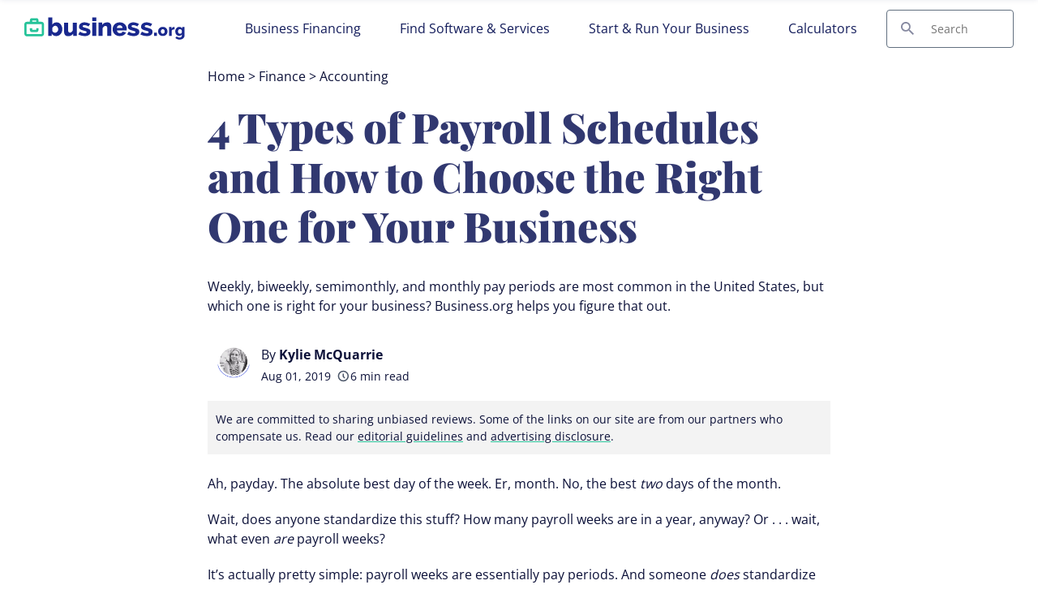

--- FILE ---
content_type: text/html; charset=UTF-8
request_url: https://www.business.org/finance/accounting/choosing-a-pay-schedule/
body_size: 32473
content:

<!doctype html>
<html lang="en-US">

<head>
  <meta charset="UTF-8" />
  <meta name="viewport" content="width=device-width, initial-scale=1.0" />
  <meta name='robots' content='index, follow, max-image-preview:large, max-snippet:-1, max-video-preview:-1' />
	<style>img:is([sizes="auto" i], [sizes^="auto," i]) { contain-intrinsic-size: 3000px 1500px }</style>
	
	<!-- This site is optimized with the Yoast SEO Premium plugin v23.9 (Yoast SEO v23.9) - https://yoast.com/wordpress/plugins/seo/ -->
	<title>How to Choose the Best Payroll Schedule | Business.org</title><link rel='preload' href='/app/themes/coolwhip-child/assets/fonts/open-sans-v34-latin-regular.woff2' as='font' type='font/woff2' crossorigin><link rel='preload' href='/app/themes/coolwhip-child/assets/fonts/open-sans-v34-latin-regular.woff' as='font' type='font/woff' crossorigin><link rel='preload' href='/app/themes/coolwhip-child/assets/fonts/open-sans-v34-latin-700.woff2' as='font' type='font/woff2' crossorigin><link rel='preload' href='/app/themes/coolwhip-child/assets/fonts/open-sans-v34-latin-700.woff' as='font' type='font/woff' crossorigin><link rel='preload' href='/app/themes/coolwhip-child/assets/fonts/playfair-display-v30-latin-900.woff2' as='font' type='font/woff2' crossorigin><link rel='preload' href='/app/themes/coolwhip-child/assets/fonts/playfair-display-v30-latin-900.woff' as='font' type='font/woff' crossorigin>
	<meta name="description" content="Business.org shows you the pros and cons of weekly, biweekly, semimonthly, &amp; monthly pay schedules so you can make the best decision for your business." />
	<link rel="canonical" href="https://www.business.org/finance/accounting/choosing-a-pay-schedule/" />
	<meta property="og:locale" content="en_US" />
	<meta property="og:type" content="article" />
	<meta property="og:title" content="4 Types of Payroll Schedules and How to Choose the Right One for Your Business | Business.org" />
	<meta property="og:description" content="Business.org shows you the pros and cons of weekly, biweekly, semimonthly, &amp; monthly pay schedules so you can make the best decision for your business." />
	<meta property="og:url" content="https://www.business.org/finance/accounting/choosing-a-pay-schedule/" />
	<meta property="og:site_name" content="Business.org" />
	<meta property="article:publisher" content="https://www.facebook.com/BusinessDotOrg/" />
	<meta property="article:published_time" content="2019-08-01T06:00:08+00:00" />
	<meta property="article:modified_time" content="2025-03-03T21:02:19+00:00" />
	<meta property="og:image" content="https://www.business.org/app/uploads/2019/07/iStock-636248010.jpg" />
	<meta property="og:image:width" content="724" />
	<meta property="og:image:height" content="483" />
	<meta property="og:image:type" content="image/jpeg" />
	<meta name="author" content="Kylie McQuarrie" />
	<meta name="twitter:card" content="summary_large_image" />
	<meta name="twitter:creator" content="@businessdotorg" />
	<meta name="twitter:site" content="@businessdotorg" />
	<meta name="twitter:label1" content="Written by" />
	<meta name="twitter:data1" content="Kylie McQuarrie" />
	<meta name="twitter:label2" content="Est. reading time" />
	<meta name="twitter:data2" content="6 minutes" />
	<script type="application/ld+json" class="yoast-schema-graph">{"@context":"https://schema.org","@graph":[{"@type":"Article","@id":"https://www.business.org/finance/accounting/choosing-a-pay-schedule/#article","isPartOf":{"@id":"https://www.business.org/finance/accounting/choosing-a-pay-schedule/"},"author":{"name":"Kylie McQuarrie","@id":"https://www.business.org/#/schema/person/a3af18605d5dd45c2a8d6ee3da33b07b"},"headline":"4 Types of Payroll Schedules and How to Choose the Right One for Your Business","datePublished":"2019-08-01T06:00:08+00:00","dateModified":"2025-03-03T21:02:19+00:00","mainEntityOfPage":{"@id":"https://www.business.org/finance/accounting/choosing-a-pay-schedule/"},"wordCount":2034,"commentCount":0,"publisher":{"@id":"https://www.business.org/#organization"},"image":{"@id":"https://www.business.org/finance/accounting/choosing-a-pay-schedule/#primaryimage"},"thumbnailUrl":"https://www.business.org/app/uploads/2019/07/iStock-636248010.jpg","keywords":["ERC","Knowledge","Payroll","Saul"],"articleSection":["Accounting"],"inLanguage":"en-US","potentialAction":[{"@type":"CommentAction","name":"Comment","target":["https://www.business.org/finance/accounting/choosing-a-pay-schedule/#respond"]}]},{"@type":"WebPage","@id":"https://www.business.org/finance/accounting/choosing-a-pay-schedule/","url":"https://www.business.org/finance/accounting/choosing-a-pay-schedule/","name":"How to Choose the Best Payroll Schedule | Business.org","isPartOf":{"@id":"https://www.business.org/#website"},"primaryImageOfPage":{"@id":"https://www.business.org/finance/accounting/choosing-a-pay-schedule/#primaryimage"},"image":{"@id":"https://www.business.org/finance/accounting/choosing-a-pay-schedule/#primaryimage"},"thumbnailUrl":"https://www.business.org/app/uploads/2019/07/iStock-636248010.jpg","datePublished":"2019-08-01T06:00:08+00:00","dateModified":"2025-03-03T21:02:19+00:00","description":"Business.org shows you the pros and cons of weekly, biweekly, semimonthly, & monthly pay schedules so you can make the best decision for your business.","breadcrumb":{"@id":"https://www.business.org/finance/accounting/choosing-a-pay-schedule/#breadcrumb"},"inLanguage":"en-US","potentialAction":[{"@type":"ReadAction","target":["https://www.business.org/finance/accounting/choosing-a-pay-schedule/"]}]},{"@type":"ImageObject","inLanguage":"en-US","@id":"https://www.business.org/finance/accounting/choosing-a-pay-schedule/#primaryimage","url":"https://www.business.org/app/uploads/2019/07/iStock-636248010.jpg","contentUrl":"https://www.business.org/app/uploads/2019/07/iStock-636248010.jpg","width":724,"height":483,"caption":"Check Remote Deposit Capture at Cafe"},{"@type":"BreadcrumbList","@id":"https://www.business.org/finance/accounting/choosing-a-pay-schedule/#breadcrumb","itemListElement":[{"@type":"ListItem","position":1,"name":"Home","item":"https://www.business.org/"},{"@type":"ListItem","position":2,"name":"Finance","item":"https://www.business.org/finance/"},{"@type":"ListItem","position":3,"name":"Accounting","item":"https://www.business.org/finance/accounting/"},{"@type":"ListItem","position":4,"name":"4 Types of Payroll Schedules and How to Choose the Right One for Your Business"}]},{"@type":"WebSite","@id":"https://www.business.org/#website","url":"https://www.business.org/","name":"Business.org","description":"Your Business Questions Answered","publisher":{"@id":"https://www.business.org/#organization"},"potentialAction":[{"@type":"SearchAction","target":{"@type":"EntryPoint","urlTemplate":"https://www.business.org/?s={search_term_string}"},"query-input":{"@type":"PropertyValueSpecification","valueRequired":true,"valueName":"search_term_string"}}],"inLanguage":"en-US"},{"@type":"Organization","@id":"https://www.business.org/#organization","name":"Business.org","url":"https://www.business.org/","logo":{"@type":"ImageObject","inLanguage":"en-US","@id":"https://www.business.org/#/schema/logo/image/","url":"https://www.business.org/app/uploads/2021/09/business.org_.png","contentUrl":"https://www.business.org/app/uploads/2021/09/business.org_.png","width":1001,"height":561,"caption":"Business.org"},"image":{"@id":"https://www.business.org/#/schema/logo/image/"},"sameAs":["https://www.facebook.com/BusinessDotOrg/","https://x.com/businessdotorg"]},{"@type":"Person","@id":"https://www.business.org/#/schema/person/a3af18605d5dd45c2a8d6ee3da33b07b","name":"Kylie McQuarrie","image":{"@type":"ImageObject","inLanguage":"en-US","@id":"https://www.business.org/#/schema/person/image/","url":"https://secure.gravatar.com/avatar/9b79c7ff89d1b81cef7d085f98809bdcf0a6b3cadc41f75a3d13bdbdbfaf5d83?s=96&d=mm&r=g","contentUrl":"https://secure.gravatar.com/avatar/9b79c7ff89d1b81cef7d085f98809bdcf0a6b3cadc41f75a3d13bdbdbfaf5d83?s=96&d=mm&r=g","caption":"Kylie McQuarrie"},"description":"Former Business.org staff writer Kylie McQuarrie has been writing for and about small businesses since 2014. Her work has been featured on SCORE.org, G2, and Fairygodboss, among others. She's worked closely with small-business owners in every industry—from freelance writing to real-estate startups—which has given her a front-row look at small-business owners' struggles, frustrations, and successes.","url":"https://www.business.org/author/kylie-mcquarrie/"}]}</script>
	<!-- / Yoast SEO Premium plugin. -->


<link rel='dns-prefetch' href='//www.lightboxcdn.com' />
<link rel='dns-prefetch' href='//www.business.org' />
<link rel='dns-prefetch' href='//ajax.googleapis.com' />
<link rel='dns-prefetch' href='//www.googletagmanager.com' />
<style id='classic-theme-styles-inline-css' type='text/css'>
/*! This file is auto-generated */
.wp-block-button__link{color:#fff;background-color:#32373c;border-radius:9999px;box-shadow:none;text-decoration:none;padding:calc(.667em + 2px) calc(1.333em + 2px);font-size:1.125em}.wp-block-file__button{background:#32373c;color:#fff;text-decoration:none}
</style>
<style id='global-styles-inline-css' type='text/css'>
:root{--wp--preset--aspect-ratio--square: 1;--wp--preset--aspect-ratio--4-3: 4/3;--wp--preset--aspect-ratio--3-4: 3/4;--wp--preset--aspect-ratio--3-2: 3/2;--wp--preset--aspect-ratio--2-3: 2/3;--wp--preset--aspect-ratio--16-9: 16/9;--wp--preset--aspect-ratio--9-16: 9/16;--wp--preset--color--black: #000000;--wp--preset--color--cyan-bluish-gray: #abb8c3;--wp--preset--color--white: #ffffff;--wp--preset--color--pale-pink: #f78da7;--wp--preset--color--vivid-red: #cf2e2e;--wp--preset--color--luminous-vivid-orange: #ff6900;--wp--preset--color--luminous-vivid-amber: #fcb900;--wp--preset--color--light-green-cyan: #7bdcb5;--wp--preset--color--vivid-green-cyan: #00d084;--wp--preset--color--pale-cyan-blue: #8ed1fc;--wp--preset--color--vivid-cyan-blue: #0693e3;--wp--preset--color--vivid-purple: #9b51e0;--wp--preset--gradient--vivid-cyan-blue-to-vivid-purple: linear-gradient(135deg,rgba(6,147,227,1) 0%,rgb(155,81,224) 100%);--wp--preset--gradient--light-green-cyan-to-vivid-green-cyan: linear-gradient(135deg,rgb(122,220,180) 0%,rgb(0,208,130) 100%);--wp--preset--gradient--luminous-vivid-amber-to-luminous-vivid-orange: linear-gradient(135deg,rgba(252,185,0,1) 0%,rgba(255,105,0,1) 100%);--wp--preset--gradient--luminous-vivid-orange-to-vivid-red: linear-gradient(135deg,rgba(255,105,0,1) 0%,rgb(207,46,46) 100%);--wp--preset--gradient--very-light-gray-to-cyan-bluish-gray: linear-gradient(135deg,rgb(238,238,238) 0%,rgb(169,184,195) 100%);--wp--preset--gradient--cool-to-warm-spectrum: linear-gradient(135deg,rgb(74,234,220) 0%,rgb(151,120,209) 20%,rgb(207,42,186) 40%,rgb(238,44,130) 60%,rgb(251,105,98) 80%,rgb(254,248,76) 100%);--wp--preset--gradient--blush-light-purple: linear-gradient(135deg,rgb(255,206,236) 0%,rgb(152,150,240) 100%);--wp--preset--gradient--blush-bordeaux: linear-gradient(135deg,rgb(254,205,165) 0%,rgb(254,45,45) 50%,rgb(107,0,62) 100%);--wp--preset--gradient--luminous-dusk: linear-gradient(135deg,rgb(255,203,112) 0%,rgb(199,81,192) 50%,rgb(65,88,208) 100%);--wp--preset--gradient--pale-ocean: linear-gradient(135deg,rgb(255,245,203) 0%,rgb(182,227,212) 50%,rgb(51,167,181) 100%);--wp--preset--gradient--electric-grass: linear-gradient(135deg,rgb(202,248,128) 0%,rgb(113,206,126) 100%);--wp--preset--gradient--midnight: linear-gradient(135deg,rgb(2,3,129) 0%,rgb(40,116,252) 100%);--wp--preset--font-size--small: 13px;--wp--preset--font-size--medium: 20px;--wp--preset--font-size--large: 36px;--wp--preset--font-size--x-large: 42px;--wp--preset--spacing--20: 0.44rem;--wp--preset--spacing--30: 0.67rem;--wp--preset--spacing--40: 1rem;--wp--preset--spacing--50: 1.5rem;--wp--preset--spacing--60: 2.25rem;--wp--preset--spacing--70: 3.38rem;--wp--preset--spacing--80: 5.06rem;--wp--preset--shadow--natural: 6px 6px 9px rgba(0, 0, 0, 0.2);--wp--preset--shadow--deep: 12px 12px 50px rgba(0, 0, 0, 0.4);--wp--preset--shadow--sharp: 6px 6px 0px rgba(0, 0, 0, 0.2);--wp--preset--shadow--outlined: 6px 6px 0px -3px rgba(255, 255, 255, 1), 6px 6px rgba(0, 0, 0, 1);--wp--preset--shadow--crisp: 6px 6px 0px rgba(0, 0, 0, 1);}:where(.is-layout-flex){gap: 0.5em;}:where(.is-layout-grid){gap: 0.5em;}body .is-layout-flex{display: flex;}.is-layout-flex{flex-wrap: wrap;align-items: center;}.is-layout-flex > :is(*, div){margin: 0;}body .is-layout-grid{display: grid;}.is-layout-grid > :is(*, div){margin: 0;}:where(.wp-block-columns.is-layout-flex){gap: 2em;}:where(.wp-block-columns.is-layout-grid){gap: 2em;}:where(.wp-block-post-template.is-layout-flex){gap: 1.25em;}:where(.wp-block-post-template.is-layout-grid){gap: 1.25em;}.has-black-color{color: var(--wp--preset--color--black) !important;}.has-cyan-bluish-gray-color{color: var(--wp--preset--color--cyan-bluish-gray) !important;}.has-white-color{color: var(--wp--preset--color--white) !important;}.has-pale-pink-color{color: var(--wp--preset--color--pale-pink) !important;}.has-vivid-red-color{color: var(--wp--preset--color--vivid-red) !important;}.has-luminous-vivid-orange-color{color: var(--wp--preset--color--luminous-vivid-orange) !important;}.has-luminous-vivid-amber-color{color: var(--wp--preset--color--luminous-vivid-amber) !important;}.has-light-green-cyan-color{color: var(--wp--preset--color--light-green-cyan) !important;}.has-vivid-green-cyan-color{color: var(--wp--preset--color--vivid-green-cyan) !important;}.has-pale-cyan-blue-color{color: var(--wp--preset--color--pale-cyan-blue) !important;}.has-vivid-cyan-blue-color{color: var(--wp--preset--color--vivid-cyan-blue) !important;}.has-vivid-purple-color{color: var(--wp--preset--color--vivid-purple) !important;}.has-black-background-color{background-color: var(--wp--preset--color--black) !important;}.has-cyan-bluish-gray-background-color{background-color: var(--wp--preset--color--cyan-bluish-gray) !important;}.has-white-background-color{background-color: var(--wp--preset--color--white) !important;}.has-pale-pink-background-color{background-color: var(--wp--preset--color--pale-pink) !important;}.has-vivid-red-background-color{background-color: var(--wp--preset--color--vivid-red) !important;}.has-luminous-vivid-orange-background-color{background-color: var(--wp--preset--color--luminous-vivid-orange) !important;}.has-luminous-vivid-amber-background-color{background-color: var(--wp--preset--color--luminous-vivid-amber) !important;}.has-light-green-cyan-background-color{background-color: var(--wp--preset--color--light-green-cyan) !important;}.has-vivid-green-cyan-background-color{background-color: var(--wp--preset--color--vivid-green-cyan) !important;}.has-pale-cyan-blue-background-color{background-color: var(--wp--preset--color--pale-cyan-blue) !important;}.has-vivid-cyan-blue-background-color{background-color: var(--wp--preset--color--vivid-cyan-blue) !important;}.has-vivid-purple-background-color{background-color: var(--wp--preset--color--vivid-purple) !important;}.has-black-border-color{border-color: var(--wp--preset--color--black) !important;}.has-cyan-bluish-gray-border-color{border-color: var(--wp--preset--color--cyan-bluish-gray) !important;}.has-white-border-color{border-color: var(--wp--preset--color--white) !important;}.has-pale-pink-border-color{border-color: var(--wp--preset--color--pale-pink) !important;}.has-vivid-red-border-color{border-color: var(--wp--preset--color--vivid-red) !important;}.has-luminous-vivid-orange-border-color{border-color: var(--wp--preset--color--luminous-vivid-orange) !important;}.has-luminous-vivid-amber-border-color{border-color: var(--wp--preset--color--luminous-vivid-amber) !important;}.has-light-green-cyan-border-color{border-color: var(--wp--preset--color--light-green-cyan) !important;}.has-vivid-green-cyan-border-color{border-color: var(--wp--preset--color--vivid-green-cyan) !important;}.has-pale-cyan-blue-border-color{border-color: var(--wp--preset--color--pale-cyan-blue) !important;}.has-vivid-cyan-blue-border-color{border-color: var(--wp--preset--color--vivid-cyan-blue) !important;}.has-vivid-purple-border-color{border-color: var(--wp--preset--color--vivid-purple) !important;}.has-vivid-cyan-blue-to-vivid-purple-gradient-background{background: var(--wp--preset--gradient--vivid-cyan-blue-to-vivid-purple) !important;}.has-light-green-cyan-to-vivid-green-cyan-gradient-background{background: var(--wp--preset--gradient--light-green-cyan-to-vivid-green-cyan) !important;}.has-luminous-vivid-amber-to-luminous-vivid-orange-gradient-background{background: var(--wp--preset--gradient--luminous-vivid-amber-to-luminous-vivid-orange) !important;}.has-luminous-vivid-orange-to-vivid-red-gradient-background{background: var(--wp--preset--gradient--luminous-vivid-orange-to-vivid-red) !important;}.has-very-light-gray-to-cyan-bluish-gray-gradient-background{background: var(--wp--preset--gradient--very-light-gray-to-cyan-bluish-gray) !important;}.has-cool-to-warm-spectrum-gradient-background{background: var(--wp--preset--gradient--cool-to-warm-spectrum) !important;}.has-blush-light-purple-gradient-background{background: var(--wp--preset--gradient--blush-light-purple) !important;}.has-blush-bordeaux-gradient-background{background: var(--wp--preset--gradient--blush-bordeaux) !important;}.has-luminous-dusk-gradient-background{background: var(--wp--preset--gradient--luminous-dusk) !important;}.has-pale-ocean-gradient-background{background: var(--wp--preset--gradient--pale-ocean) !important;}.has-electric-grass-gradient-background{background: var(--wp--preset--gradient--electric-grass) !important;}.has-midnight-gradient-background{background: var(--wp--preset--gradient--midnight) !important;}.has-small-font-size{font-size: var(--wp--preset--font-size--small) !important;}.has-medium-font-size{font-size: var(--wp--preset--font-size--medium) !important;}.has-large-font-size{font-size: var(--wp--preset--font-size--large) !important;}.has-x-large-font-size{font-size: var(--wp--preset--font-size--x-large) !important;}
:where(.wp-block-post-template.is-layout-flex){gap: 1.25em;}:where(.wp-block-post-template.is-layout-grid){gap: 1.25em;}
:where(.wp-block-columns.is-layout-flex){gap: 2em;}:where(.wp-block-columns.is-layout-grid){gap: 2em;}
:root :where(.wp-block-pullquote){font-size: 1.5em;line-height: 1.6;}
</style>
<link rel='preload stylesheet' as='style' id='main-css' href='https://www.business.org/app/themes/coolwhip-child/dist/css/main.css?ver=44fc2b40aec7a20d60119dcc999628a8' type='text/css' media='all' />
<meta name="generator" content="Site Kit by Google 1.166.0" /><meta name="generator" content="webp-uploads 2.6.0">
<meta name="google-site-verification" content="VV1TXXgH6MnsS29Gc0gSb8Tg2LdoG-baUz5N3Tbgjrg" /><link rel="preconnect" href="https://fonts.googleapis.com" crossorigin><meta name='fo-verify' content='8533feac-00c2-4fbf-ab8e-da1a84dbee66' /><meta name='facebook-domain-verification' content='van6fe1o77x3xqlrqgljuwihwju958' />  <script type="pmdelayedscript" data-cfasync="false" data-no-optimize="1" data-no-defer="1" data-no-minify="1">
    window.SITE = {
      siteURL: 'https://www.business.org',
      stylesheetUri: 'https://www.business.org/app/themes/coolwhip-child',
      templateUri: 'https://www.business.org/app/themes/coolwhip',
      adminAjax: 'https://www.business.org/wp/wp-admin/admin-ajax.php',
      postID: 13049,
      termID: false,
      childObj: false    };
  </script>
  <link rel="icon" type="image/png" href="https://www.business.org/app/uploads/2020/09/cropped-favicon.png" sizes="32x32" ><link rel="icon" type="image/png" href="https://www.business.org/app/uploads/2020/09/cropped-favicon.png" sizes="192x192" ><link rel="shortcut icon" href="https://www.business.org/app/uploads/2020/09/cropped-favicon.png" sizes="196x196"><link rel="apple-touch-icon" href="https://www.business.org/app/uploads/2020/09/cropped-favicon.png" sizes="180x180"><meta name="msapplication-TileImage" content="https://www.business.org/app/uploads/2020/09/cropped-favicon.png"><meta name="msapplication-TileColor" content="#048BAE"><link rel="preconnect" href="https://fonts.gstatic.com" crossorigin /><link rel="icon" href="https://www.business.org/app/uploads/2020/09/cropped-favicon-32x32.png" sizes="32x32" />
<link rel="icon" href="https://www.business.org/app/uploads/2020/09/cropped-favicon-192x192.png" sizes="192x192" />
<link rel="apple-touch-icon" href="https://www.business.org/app/uploads/2020/09/cropped-favicon-180x180.png" />
<meta name="msapplication-TileImage" content="https://www.business.org/app/uploads/2020/09/cropped-favicon-270x270.png" />
<noscript><style>.perfmatters-lazy[data-src]{display:none !important;}</style></noscript>      <style type="text/css">
        /* open-sans-regular - latin */
        @font-face {
        font-family: 'Open Sans';
        font-style: normal;
        font-display: fallback;
        font-weight: 400;
        src:
            url('https://www.business.org/app/themes/coolwhip-child/assets/fonts/open-sans-v34-latin-regular.woff2') format('woff2'), /* Chrome 26+, Opera 23+, Firefox 39+ */
            url('https://www.business.org/app/themes/coolwhip-child/assets/fonts/open-sans-v34-latin-regular.woff') format('woff'); /* Chrome 6+, Firefox 3.6+, IE 9+, Safari 5.1+ */
        }
        /* open-sans-700 - latin */
        @font-face {
        font-family: 'Open Sans';
        font-style: normal;
        font-display: fallback;
        font-weight: 700;
        src:
            url('https://www.business.org/app/themes/coolwhip-child/assets/fonts/open-sans-v34-latin-700.woff2') format('woff2'), /* Chrome 26+, Opera 23+, Firefox 39+ */
            url('https://www.business.org/app/themes/coolwhip-child/assets/fonts/open-sans-v34-latin-700.woff') format('woff'); /* Chrome 6+, Firefox 3.6+, IE 9+, Safari 5.1+ */
        }
        /* playfair-display-900 - latin */
        @font-face {
        font-family: 'Playfair Display';
        font-style: normal;
        font-display: fallback;
        font-weight: 900;
        src:
            url('https://www.business.org/app/themes/coolwhip-child/assets/fonts/playfair-display-v30-latin-900.woff2') format('woff2'), /* Chrome 26+, Opera 23+, Firefox 39+ */
            url('https://www.business.org/app/themes/coolwhip-child/assets/fonts/playfair-display-v30-latin-900.woff') format('woff'); /* Chrome 6+, Firefox 3.6+, IE 9+, Safari 5.1+ */
        }
    </style>
  <style type="text/css">
    /* poppins-700 - latin */
    @font-face {
      font-family: 'Poppins';
      font-style: normal;
      font-display: fallback;
      font-weight: 700;
      src:
        url('https://www.business.org/app/themes/coolwhip/assets/fonts/poppins-v20-latin-700.woff2') format('woff2'), /* Chrome 26+, Opera 23+, Firefox 39+ */
        url('https://www.business.org/app/themes/coolwhip/assets/fonts/poppins-v20-latin-700.woff') format('woff'); /* Chrome 6+, Firefox 3.6+, IE 9+, Safari 5.1+ */
    }    
    /* work-sans-regular - latin */
    @font-face {
      font-family: 'Work Sans';
      font-style: normal;
      font-display: fallback;
      font-weight: 400;
      src:
        url('https://www.business.org/app/themes/coolwhip/assets/fonts/work-sans-v18-latin-regular.woff2') format('woff2'), /* Chrome 26+, Opera 23+, Firefox 39+ */
        url('https://www.business.org/app/themes/coolwhip/assets/fonts/work-sans-v18-latin-regular.woff') format('woff'); /* Chrome 6+, Firefox 3.6+, IE 9+, Safari 5.1+ */
    }    
    /* work-sans-600 - latin */
    @font-face {
      font-family: 'Work Sans';
      font-style: normal;
      font-display: fallback;
      font-weight: 600;
      src:
        url('https://www.business.org/app/themes/coolwhip/assets/fonts/work-sans-v18-latin-600.woff2') format("woff2"), /* Chrome 26+, Opera 23+, Firefox 39+ */
        url('https://www.business.org/app/themes/coolwhip/assets/fonts/work-sans-v18-latin-600.woff') format("woff"); /* Chrome 6+, Firefox 3.6+, IE 9+, Safari 5.1+ */
    }  
  </style>
<script type="application/ld+json" class="clwp2-schema-graph">[
    {
        "@context": "https:\/\/schema.org",
        "@type": "Article",
        "headline": "4 Types of Payroll Schedules and How to Choose the Right One for Your Business",
        "url": "https:\/\/www.business.org\/finance\/accounting\/choosing-a-pay-schedule\/",
        "Image": {
            "@type": "ImageObject",
            "url": "https:\/\/www.business.org\/app\/uploads\/2019\/07\/iStock-636248010-300x200.jpg",
            "Width": 300,
            "Height": 200
        },
        "Author": {
            "@type": "Person",
            "name": "Kylie McQuarrie"
        },
        "Publisher": {
            "@type": "Organization",
            "name": "Business.org",
            "Logo": {
                "@type": "ImageObject",
                "url": "https:\/\/www.business.org\/app\/uploads\/2021\/09\/business.org_-150x150.png",
                "Width": 150,
                "Height": 150
            }
        },
        "description": "Business.org shows you the pros and cons of weekly, biweekly, semimonthly, & monthly pay schedules so you can make the best decision for your business.",
        "mainEntityOfPage": {
            "@type": "WebPage",
            "@id": "https:\/\/www.business.org\/finance\/accounting\/choosing-a-pay-schedule\/"
        },
        "datePublished": "2019-08-01",
        "dateModified": "2025-03-03"
    }
]</script>      <!-- Google Tag Manager -->
      <noscript><iframe src="//www.googletagmanager.com/ns.html?id=GTM-NPKKZXM" height="0" width="0" style="display:none;visibility:hidden"></iframe></noscript>
      <script type="pmdelayedscript" data-cfasync="false" data-no-optimize="1" data-no-defer="1" data-no-minify="1">(function(w,d,s,l,i){w[l]=w[l]||[];w[l].push({'gtm.start':
              new Date().getTime(),event:'gtm.js'});var f=d.getElementsByTagName(s)[0],
              j=d.createElement(s),dl=l!='dataLayer'?'&l='+l:'';j.async=true;j.src=
              '//www.googletagmanager.com/gtm.js?id='+i+dl;f.parentNode.insertBefore(j,f);
          })(window,document,'script','dataLayer','GTM-NPKKZXM');</script>
      <!-- End Google Tag Manager -->
    </head>

<body 
  class="wp-singular post-template-default single single-post postid-13049 single-format-standard wp-theme-coolwhip wp-child-theme-coolwhip-child elementor-default elementor-kit-49540 elementor-page elementor-page-13049">
  <a href="#main-content" class="skip-to-main">skip to main content</a>

  
    
  <section class="clwp-container">		<div data-elementor-type="header" data-elementor-id="19783" class="elementor elementor-19783 elementor-location-header" data-elementor-settings="[]">
      <div class="elementor-section-wrap">
        
<!--section start -->

<div  class="grid-container grid-container--window-width header-wrap  row-padding--default   row-margin--none">
<!--grid start -->

<div class="grid-x grid-margin-x      ">
<!--column start -->

<div class="small-12  large-12 cell        column-margin--none"><div data-widget="logo" class="logo component-margin--none ">  <div class="logo__image logo__logo">
    <a class="" href="/"><img data-cached="1" src="https://www.business.org/app/uploads/2022/11/borg-logo.svg" class="logo_image" alt="Business.org" style="aspect-ratio: /" loading="lazy" /></a>  </div>
  <div class="logo__menu-button">
    <button type="button" class="clwp-nav-mobile-button" id='clwp-nav-mobile-button' aria-label="Toggle the menu">
      
      <img alt="Menu  Dark" 
        class="clwp-icon clwp-nav-mobile-button__open-menu-icon clwp-icon--md" 
        src="https://www.business.org/app/themes/coolwhip-child/assets/icons/icon-menu--dark.svg" 
      loading="lazy" 
          width="24"
          height="24"
        />
      
      <img alt="Close  Dark" 
        class="clwp-icon clwp-nav-mobile-button__close-menu-icon clwp-icon--md" 
        src="https://www.business.org/app/themes/coolwhip-child/assets/icons/icon-close--dark.svg" 
      loading="lazy" 
          width="24"
          height="24"
        />    </button>
  </div>
  </div><div data-widget="menu" class="menu component-margin--none "><nav id="clwp-menu" class="clwp-nav clwp-nav--align-center clwp-nav--width-window"><div class='clwp-nav__before'></div><div data-elementor-type="menu" class="clwp-nav__nav-item"><a class="clwp-nav__nav-parent" href="/finance/loans/">Business Financing
      <img alt="Icon Caret Right  Dark" 
        class="clwp-icon menu-icon clwp-icon--md" 
        src="https://www.business.org/app/themes/coolwhip-child/assets/icons/icon-caret-right--dark.svg" 
      loading="lazy" 
          width="24"
          height="24"
        /></a>
          <div class="clwp-nav__nav-contents">
            <div class="clwp-nav__nav-contents-buffer"><div class="clwp-nav__nav-contents-container">
<!--section start -->

<div  class="grid-container grid-container--full-width   row-padding--default   row-margin--default">
<!--grid start -->

<div class="grid-x grid-margin-x      ">
<!--column start -->

<div class="small-12  large-3 cell        "><div data-widget="heading" class="heading component-margin--medium ">  <div class="clwp-heading-container clwp-heading-container--default clwp-heading-container--align-default">
    <div class="clwp-heading clwp-heading--h4 heading--text--color-">Small Business Loans</div></a>  </div>
</div><div data-widget="text-content" class="text-content text-content--align-default text--p-medium text--color- component-margin--medium "><p><a href="/finance/loans/best-small-business-loans/">Best Small Business Loans</a></p>
</div><div data-widget="text-content" class="text-content text-content--align-default text--p-medium text--color- component-margin--medium "><p><strong>Best lenders for</strong></p>
<p><a href="/finance/loans/best-business-loans-with-no-credit-check/" rel="false">No Credit Check</a></p>
<p><a href="/finance/loans/best-bad-credit-business-loans/" rel="false">Bad Credit</a></p>
<p><a href="/finance/loans/best-commercial-real-estate-loans/" rel="false">Commercial Real Estate</a></p>
<p><a href="/finance/loans/best-hard-money-lenders/" rel="false">Hard Money Lenders</a></p>
<p><a href="/finance/loans/best-business-acquisition-loans/" rel="false">Business Acquisition</a></p>
<p><a href="/finance/loans/best-personal-business-loans/" rel="false">Personal Business Loans</a></p>
<p><a href="/finance/loans/best-business-line-of-credit/" rel="false">Business Line of Credit</a></p>
<p><a href="/finance/loans/best-alternative-business-loans/">Alternative Business Loans</a></p>
<p><a href="/finance/loans/best-startup-business-loans/" rel="false">Startup Loan Options</a></p>
<p><a href="/finance/loans/best-startup-business-line-of-credit/" rel="false">Startup Line of Credit</a></p>
</div></div>
<!--column end -->


<!--column start -->

<div class="small-12  large-3 cell        "><div data-widget="heading" class="heading component-margin--medium ">  <div class="clwp-heading-container clwp-heading-container--default clwp-heading-container--align-default">
    <div class="clwp-heading clwp-heading--h4 heading--text--color-">Business Banking</div></a>  </div>
</div><div data-widget="text-content" class="text-content text-content--align-default text--p-medium text--color- component-margin--medium "><p><a href="/finance/banking/best-bank-for-small-business/">Best Banks for Small Businesses</a></p>
</div><div data-widget="text-content" class="text-content text-content--align-default text--p-medium text--color- component-margin--medium "><p><strong>Best banks for</strong></p>
<p><a href="/finance/banking/best-online-bank-for-small-business/" rel="false">Online Banking</a></p>
<p><a href="/finance/banking/best-banks-for-small-business-checking/" rel="false">Checking Accounts</a></p>
<p><a href="/finance/banking/high-yield-savings-accounts/">High Yield Saving Accounts</a></p>
<p><a href="/finance/banking/best-freelancer-bank-account/" rel="false">Accounts for Freelancers</a></p>
</div></div>
<!--column end -->


<!--column start -->

<div class="small-12  large-3 cell        "><div data-widget="heading" class="heading component-margin--medium ">  <div class="clwp-heading-container clwp-heading-container--default clwp-heading-container--align-default">
    <div class="clwp-heading clwp-heading--h4 heading--text--color-">Business Credit Cards</div></a>  </div>
</div><div data-widget="text-content" class="text-content text-content--align-default text--p-medium text--color- component-margin--medium "><p><a href="/finance/credit-cards/best-small-business-credit-card/">Best Business Credit Cards</a></p>
</div><div data-widget="text-content" class="text-content text-content--align-default text--p-medium text--color- component-margin--medium "><p><strong>Best credit cards for</strong></p>
<p><a href="/finance/credit-cards/best-secured-business-credit-card/" rel="false">Secured Credit Card</a></p>
<p><a href="/finance/credit-cards/best-business-credit-cards-no-annual-fee/" rel="false">No Annual Fee</a></p>
<p><a href="/finance/credit-cards/best-business-credit-card-balance-transfer/">Balance Transfer</a></p>
<p><a href="/finance/credit-cards/best-cash-back-business-credit-cards/" rel="false">Cash Back</a></p>
<p><a href="/finance/credit-cards/best-credit-cards-for-bad-credit/" rel="false">Bad Credit</a></p>
<p><a href="/finance/credit-cards/best-instant-approval-credit-cards/">Instant Approval</a></p>
<p><a href="/finance/credit-cards/zero-interest-business-credit-cards/" rel="false">0% Interest</a></p>
<p><a href="/finance/loans/can-you-get-a-business-credit-card-with-ein-only/" rel="false">EIN-only</a></p>
</div></div>
<!--column end -->


<!--column start -->

<div class="small-12  large-3 cell        "><div data-widget="heading" class="heading component-margin--medium ">  <div class="clwp-heading-container clwp-heading-container--default clwp-heading-container--align-default">
    <div class="clwp-heading clwp-heading--h4 heading--text--color-">Lender Reviews</div></a>  </div>
</div><div data-widget="text-content" class="text-content text-content--align-default text--p-medium text--color- component-margin--medium "><p><a href="/finance/loans/lendio-review/">Lendio Review</a></p>
<p><a href="/finance/loans/fundbox-review/">Fundbox Review</a></p>
<p><a href="/finance/loans/ondeck-review/">OnDeck Review</a></p>
<p><a href="/finance/loans/bluevine-review/">Bluevine Review</a></p>
<p><a href="/finance/loans/lending-club-business-loans-review/">LendingClub Review</a></p>
</div><div data-widget="heading" class="heading component-margin--medium ">  <div class="clwp-heading-container clwp-heading-container--default clwp-heading-container--align-default">
    <div class="clwp-heading clwp-heading--h4 heading--text--color-">Bank Reviews</div></a>  </div>
</div><div data-widget="text-content" class="text-content text-content--align-default text--p-medium text--color- component-margin--medium "><p><a href="/finance/banking/found-business-banking-review/" target="_blank" rel="false noopener">Found Banking</a></p>
<p><a href="/finance/banking/bluevine-banking-review/">Bluevine Banking</a></p>
<p><a href="/finance/banking/lili-banking-review/">Lilli Bank</a></p>
<p><a href="/finance/banking/lendingclub-business-banking-review/">LendingClub Bank Review</a></p>
</div></div>
<!--column end -->

</div>
<!--grid end -->

</div>
<!--section end -->

</div></div>
          </div>
        </div><div data-elementor-type="menu" class="clwp-nav__nav-item"><a class="clwp-nav__nav-parent" href="/operations/">Find Software &#038; Services
      <img alt="Icon Caret Right  Dark" 
        class="clwp-icon menu-icon clwp-icon--md" 
        src="https://www.business.org/app/themes/coolwhip-child/assets/icons/icon-caret-right--dark.svg" 
      loading="lazy" 
          width="24"
          height="24"
        /></a>
          <div class="clwp-nav__nav-contents">
            <div class="clwp-nav__nav-contents-buffer"><div class="clwp-nav__nav-contents-container">
<!--section start -->

<div  class="grid-container grid-container--full-width   row-padding--default   row-margin--default">
<!--grid start -->

<div class="grid-x grid-margin-x      ">
<!--column start -->

<div class="small-12  large-3 cell        "><div data-widget="text-content" class="text-content text-content--align-default text--p-medium text--color- component-margin--medium "><p><a href="/finance/accounting/"><strong>Accounting →</strong></a></p>
<p><a href="/finance/accounting/best-small-business-accounting-software/" target="_blank" rel="noopener">Accounting Software</a></p>
<p><a href="/finance/accounting/best-accounting-apps/">Accounting Apps</a></p>
<p><a href="/finance/accounting/best-free-accounting-software/">Free Accounting Software</a></p>
<p><a href="/finance/accounting/best-billing-and-invoicing-software/">Billing &amp; Invoicing</a></p>
<p><a href="/finance/accounting/best-bookkeeping-software/">Bookkeeping</a></p>
<p><a href="/finance/accounting/best-expense-tracker-app/">Expense Tracker Apps</a></p>
<p><a href="/finance/accounting/best-receipt-scanners/">Receipt Scanners</a></p>
<p> </p>
<p><a href="/tag/payroll/"><strong>Payroll →</strong></a></p>
<p><a href="/finance/accounting/best-payroll-companies/">Payroll Companies</a></p>
<p><a href="/finance/accounting/best-payroll-software/">Payroll Software</a></p>
<p><a href="/finance/accounting/best-payroll-apps/">Payroll Apps</a></p>
<p><a href="/finance/accounting/best-free-payroll-software/">Free Payroll Software</a></p>
<p> </p>
<p><a href="/finance/taxes/"><strong>Taxes →</strong></a></p>
<p><a href="/finance/taxes/best-tax-software/">Tax Software</a></p>
</div></div>
<!--column end -->


<!--column start -->

<div class="small-12  large-3 cell        "><div data-widget="text-content" class="text-content text-content--align-default text--p-medium text--color- component-margin--medium "><p><a href="/inventory/"><strong>Inventory Management →</strong></a></p>
<p><a href="/finance/inventory-management/best-inventory-management-software/">Inventory Management Software</a></p>
<p><a href="/finance/inventory-management/best-free-inventory-management-software/">Free Inventory Software</a></p>
<p><a href="/finance/inventory-management/best-inventory-apps/">Inventory Apps</a></p>
<p> </p>
<p><a href="/software/point-of-sale/"><strong>Point of Sale →</strong></a></p>
<p><a href="/software/point-of-sale/best-pos-systems-for-business/">POS Systems</a></p>
<p><a href="/software/point-of-sale/best-tablet-pos-systems/">Tablet POS Systems</a></p>
<p><a href="/software/point-of-sale/epos-systems/">ePOS Systems</a></p>
<p><a href="/software/point-of-sale/best-credit-card-readers/">Credit Card Readers</a></p>
<p><a href="/software/point-of-sale/the-best-mobile-credit-card-reader-apps-for-your-small-business/">Mobile Credit Card Readers</a></p>
<p> </p>
<p><a href="/finance/payment-processing/"><strong>Payment Processing →</strong></a></p>
<p><a href="/finance/payment-processing/best-credit-card-processing-for-small-businesses/">Credit Card Processors</a></p>
<p><a href="/finance/payment-processing/best-ach-payment-processing/">ACH Payment Processing</a></p>
<p><a href="/finance/payment-processing/best-payment-apps/">Payment Apps</a></p>
</div></div>
<!--column end -->


<!--column start -->

<div class="small-12  large-3 cell        "><div data-widget="text-content" class="text-content text-content--align-default text--p-medium text--color- component-margin--medium "><p><a href="/services/"><strong>Communication →</strong></a></p>
<p><a href="/services/phone/best-business-voip-providers/">Phone Systems</a></p>
<p><a href="/services/phone/best-voip-for-international-calls/">VoIP for International Calls</a></p>
<p><a href="/services/phone/cheapest-voip-phone-service/">Cheapest VoIP Service</a></p>
<p><a href="/services/phone/best-voip-call-center-software/">VoIP for Call Centers</a></p>
<p><a href="/services/phone/best-business-cell-phone-plans/">Cell Phone Plans</a></p>
<p><a href="/services/internet/best-business-high-speed-internet-providers/">High-speed Internet</a></p>
<p><a href="/services/internet/best-business-fiber-internet-service-providers/">Business Fiber Internet</a></p>
<p> </p>
<p><a href="/operations/"><strong>Security →</strong></a></p>
<p><a href="/business/operations/best-business-security-systems/">Security Systems</a></p>
<p><a href="/business/operations/best-video-surveillance-systems-for-business/">Surveillance Systems</a></p>
<p><a href="/it/cyber-security/best-firewall-for-small-business/">Firewall Software</a></p>
</div></div>
<!--column end -->


<!--column start -->

<div class="small-12  large-3 cell        "><div data-widget="text-content" class="text-content text-content--align-default text--p-medium text--color- component-margin--medium "><p><a href="/services/website/"><strong>Website →</strong></a></p>
<p><a href="/services/website/best-website-builder-for-business/">Website Builders</a></p>
<p><a href="/services/website/best-ecommerce-website-builder/">E-commerce Website Builders</a></p>
<p><a href="/services/website/best-free-website-builder-for-small-business/">Free Website Builders</a></p>
<p><a href="/services/website/best-cheap-website-builders/">Cheapest Website Builders</a></p>
<p><a href="/services/website/best-web-hosting-providers/">Website Hosting</a></p>
<p><a href="/services/website/best-domain-registrars/">Domain Registrar</a></p>
<p> </p>
<p><a href="/hr/"><strong>HR Software →</strong></a></p>
<p><a href="/hr/workforce-management/best-hr-software/">HR Software</a></p>
<p><a href="/hr/workforce-management/best-workforce-management-software/">Workforce Management</a></p>
<p><a href="/hr/workforce-management/best-employee-onboarding-software/">Employee Onboarding</a></p>
<p><a href="/hr/benefits/best-general-liability-insurance/">General Liability Insurance</a></p>
<p><a href="/hr/workforce-management/best-employee-training-and-development-lms-systems/">Employee Training &amp; Development</a></p>
<p><a href="/hr/benefits/best-employee-benefits-administration-software/">Benefits Administration</a></p>
</div></div>
<!--column end -->

</div>
<!--grid end -->

</div>
<!--section end -->

</div></div>
          </div>
        </div><div data-elementor-type="menu" class="clwp-nav__nav-item"><a class="clwp-nav__nav-parent" href="/startup/">Start &#038; Run Your Business
      <img alt="Icon Caret Right  Dark" 
        class="clwp-icon menu-icon clwp-icon--md" 
        src="https://www.business.org/app/themes/coolwhip-child/assets/icons/icon-caret-right--dark.svg" 
      loading="lazy" 
          width="24"
          height="24"
        /></a>
          <div class="clwp-nav__nav-contents">
            <div class="clwp-nav__nav-contents-buffer"><div class="clwp-nav__nav-contents-container">
<!--section start -->

<div  class="grid-container grid-container--full-width   row-padding--default   row-margin--default">
<!--grid start -->

<div class="grid-x grid-margin-x      ">
<!--column start -->

<div class="small-12  large-3 cell        "><div data-widget="heading" class="heading component-margin--medium ">  <div class="clwp-heading-container clwp-heading-container--default clwp-heading-container--align-default">
    <div class="clwp-heading clwp-heading--h4 heading--text--color-">Funding Essentials</div></a>  </div>
</div><div data-widget="text-content" class="text-content text-content--align-default text--p-medium text--color- component-margin--medium "><p><a href="/finance/loans/best-small-business-funding-options/">Business Funding Options</a></p>
<p><a href="/finance/loans/how-to-build-business-credit/">Build Business Credit</a></p>
<p><a href="/finance/loans/how-to-get-a-business-loan/">How to Get a Business Loan</a></p>
<p><a href="/finance/loans/small-business-loans/">Business Loans Guide</a></p>
<p><a href="/finance/loans/business-loan-requirements/">Business Loan Requirements</a></p>
<p><a href="/finance/banking/types-of-business-bank-accounts/">Business Bank Account Guide</a></p>
<p><a href="/finance/credit-cards/how-to-apply-for-a-business-credit-card/">Business Credit Card Guide</a></p>
<p><a href="/finance/loans/commercial-real-estate-loans/">Commercial Loan Guide</a></p>
<p><strong>Funding by </strong><strong>Topic</strong></p>
<p><a href="/finance/loans/">Loans</a></p>
<p><a href="/finance/credit-cards/">Credit Cards</a></p>
<p><a href="/finance/banking/">Banking</a></p>
<p><a href="/tag/no-credit/">Building Credit</a></p>
<p><a href="/tag/commercial-real-estate/">Commercial Real Estate</a></p>
</div></div>
<!--column end -->


<!--column start -->

<div class="small-12  large-3 cell        "><div data-widget="heading" class="heading component-margin--medium ">  <div class="clwp-heading-container clwp-heading-container--default clwp-heading-container--align-default">
    <div class="clwp-heading clwp-heading--h4 heading--text--color-">Business Finance</div></a>  </div>
</div><div data-widget="text-content" class="text-content text-content--align-default text--p-medium text--color- component-margin--medium "><p><a href="/finance/accounting/ultimate-guide-to-accounting/">Accounting Guide</a></p>
<p><a href="/finance/accounting/cash-vs-accrual-accounting/">Cash vs. Accrual Accounting</a></p>
<p><a href="/finance/accounting/small-business-bookkeeping-basics/">Business Bookkeeping Basics</a></p>
<p><a href="/finance/accounting/most-useful-financial-documents/">Essential Financial Documents</a></p>
<p><a href="/finance/accounting/how-to-run-payroll-yourself/">How to Run Payroll Yourself</a></p>
<p><a href="/finance/accounting/how-to-effectively-manage-your-companys-profit-and-loss/">How to Manage Profit &amp; Loss</a></p>
<p><a href="/finance/accounting/why-is-cash-flow-important/">Understanding Cash Flow</a></p>
<p><a href="/finance/taxes/how-to-guide-for-filing-taxes/">How to File Business Taxes</a></p>
<p><strong>Accounting by Topic</strong></p>
<p><a href="/tag/payroll/">Payroll</a></p>
<p><a href="/finance/cost-management/">Cost Management</a></p>
<p><a href="/finance/taxes/">Taxes</a></p>
<p><a href="/finance/investing/">Investing</a></p>
<p><a href="/business/startup/">Startup Solutions</a></p>
</div></div>
<!--column end -->


<!--column start -->

<div class="small-12  large-3 cell        "><div data-widget="heading" class="heading component-margin--medium ">  <div class="clwp-heading-container clwp-heading-container--default clwp-heading-container--align-default">
    <div class="clwp-heading clwp-heading--h4 heading--text--color-">Inventory</div></a>  </div>
</div><div data-widget="text-content" class="text-content text-content--align-default text--p-medium text--color- component-margin--medium "><p><a href="/finance/inventory-management/ultimate-guide-to-inventory-management">Inventory Management Guide</a></p>
<p><a href="/software/point-of-sale/pos-system-work/">Point-of-Sale Guide</a></p>
<p><a href="/finance/inventory-management/ultimate-guide-to-dropshipping/">Dropshipping Guide</a></p>
<p><a href="/finance/inventory-management/inventory-management-acronyms-and-common-terms/">Inventory Management Terms</a></p>
<p><a href="/finance/inventory-management/ways-to-increase-supply-chain-performance/">Improve your Supply Chain</a></p>
<p><a href="/finance/inventory-management/how-to-choose-the-right-supplier-for-your-business/">How to Choose Suppliers</a></p>
<p><a href="/finance/payment-processing/online-payment-security-5-steps-to-ensure-safe-transactions/">Online Payment Security</a></p>
<p><a href="/finance/inventory-management/how-to-manage-inventory-in-excel/">Run Inventory in Excel</a></p>
<p><strong>Inventory by Topic</strong></p>
<p><a href="/finance/payment-processing/">Payment Processing</a></p>
<p><a href="/software/point-of-sale/">Point of Sale</a></p>
<p><a href="/tag/credit-card-readers/">Credit Card Readers</a></p>
<p><a href="/finance/ecommerce/">Ecommerce</a></p>
<p><a href="/tag/dropshipping/">Dropshipping</a></p>
</div></div>
<!--column end -->


<!--column start -->

<div class="small-12  large-3 cell        "><div data-widget="heading" class="heading component-margin--medium ">  <div class="clwp-heading-container clwp-heading-container--default clwp-heading-container--align-default">
    <div class="clwp-heading clwp-heading--h4 heading--text--color-">Operations</div></a>  </div>
</div><div data-widget="text-content" class="text-content text-content--align-default text--p-medium text--color- component-margin--medium "><p><a href="/business/startup/how-to-start-an-online-business/">Start an Online Business</a></p>
<p><a href="/business/startup/how-to-start-a-small-business-checklist/">Start a Small Business</a></p>
<p><a href="/services/website/how-to-create-a-business-website/">Create a Business Website</a></p>
<p><a href="/services/website/how-to-create-an-online-store/">Create an Online Store</a></p>
<p><a href="/it/hardware/essential-hardware-products-for-starting-your-business/">Hardware Essentials</a></p>
<p><a href="/services/internet/how-to-set-up-a-business-wi-fi-network/">Set Up Business WiFi</a></p>
<p><a href="/services/phone/how-to-set-up-voip-system-in-office/">Set Up VoIP</a></p>
<p><a href="/hr/benefits/top-reasons-to-offer-employee-benefits/">Employee Benefits Guide</a></p>
<p><strong>Operations by Topic</strong></p>
<p><a href="/services/website/">Website</a></p>
<p><a href="/services/internet/">Internet</a></p>
<p><a href="/services/phone/">Phone</a></p>
<p><a href="/tag/voip/">VoIP</a></p>
<p><a href="/services/tv/">TV</a></p>
</div></div>
<!--column end -->

</div>
<!--grid end -->

</div>
<!--section end -->

</div></div>
          </div>
        </div><div data-elementor-type="menu" class="clwp-nav__nav-item"><a class="clwp-nav__nav-parent" href="/tag/tools/">Calculators
      <img alt="Icon Caret Right  Dark" 
        class="clwp-icon menu-icon clwp-icon--md" 
        src="https://www.business.org/app/themes/coolwhip-child/assets/icons/icon-caret-right--dark.svg" 
      loading="lazy" 
          width="24"
          height="24"
        /></a>
          <div class="clwp-nav__nav-contents">
            <div class="clwp-nav__nav-contents-buffer"><div class="clwp-nav__nav-contents-container">
<!--section start -->

<div  class="grid-container grid-container--full-width   row-padding--default   row-margin--default">
<!--grid start -->

<div class="grid-x grid-margin-x  align-middle    ">
<!--column start -->

<div class="small-12  large-3 cell        "><div data-widget="simple-image" class="simple-image-container align-none component-margin--medium "><a class="" href="https://www.business.org/tag/tools/"><div class="simple-image__image"><img width="300" height="201" data-cached="1" src="https://www.business.org/app/uploads/2022/10/calculator-illustration-4-300x201.png" srcset=" https://www.business.org/app/uploads/2022/10/calculator-illustration-4-300x201.png 300w, 
https://www.business.org/app/uploads/2022/10/calculator-illustration-4-150x150.png 150w, 
https://www.business.org/app/uploads/2022/10/calculator-illustration-4-225x151.png 225w
" sizes="(max-width: 640px) 100vw, 50vw" class="simple-image simple-image-medium" alt="" style="aspect-ratio: 300/201" loading="lazy" /></div></a></div></div>
<!--column end -->


<!--column start -->

<div class="small-12  large-3 cell        "><div data-widget="heading" class="heading component-margin--medium ">  <div class="clwp-heading-container clwp-heading-container--default clwp-heading-container--align-default">
    <div class="clwp-heading clwp-heading--h4 heading--text--color-">Startup</div></a>  </div>
</div><div data-widget="text-content" class="text-content text-content--align-default text--p-medium text--color- component-margin--medium "><p><a href="/finance/loans/small-business-startup-costs-calculator/">Startup Costs Calculator</a></p>
</div><div data-widget="heading" class="heading component-margin--medium ">  <div class="clwp-heading-container clwp-heading-container--default clwp-heading-container--align-default">
    <div class="clwp-heading clwp-heading--h4 heading--text--color-">Loans</div></a>  </div>
</div><div data-widget="text-content" class="text-content text-content--align-default text--p-medium text--color- component-margin--medium "><p><a href="/finance/loans/business-loan-calculator/">Business Loan Calculator</a></p>
<p><a href="/finance/loans/sba-business-loan-calculator/">SBA Business Loan Calculator</a></p>
<p><a href="/finance/loans/commercial-loan-calculator/">Commercial Loan Calculator</a></p>
</div></div>
<!--column end -->


<!--column start -->

<div class="small-12  large-3 cell        "><div data-widget="heading" class="heading component-margin--medium ">  <div class="clwp-heading-container clwp-heading-container--default clwp-heading-container--align-default">
    <div class="clwp-heading clwp-heading--h4 heading--text--color-">Accounting</div></a>  </div>
</div><div data-widget="text-content" class="text-content text-content--align-default text--p-medium text--color- component-margin--medium "><p><a href="/finance/accounting/gross-up-calculator/">Gross-Up Calculator</a></p>
<p><a href="/finance/accounting/401k-calculator/">401K Calculator</a></p>
<p><a href="/finance/accounting/salary-payroll-calculator/">Salary Paycheck Calculator</a></p>
<p><a href="/finance/accounting/hourly-paycheck-calculator/">Hourly Paycheck Calculator</a></p>
<p><a href="/finance/accounting/bonus-calculator/">Bonus Tax Calculator</a></p>
<p><a href="/finance/accounting/how-to-calculate-payroll-taxes/">Calculate Payroll Taxes</a></p>
</div></div>
<!--column end -->


<!--column start -->

<div class="small-12  large-3 cell        "><div data-widget="heading" class="heading component-margin--medium ">  <div class="clwp-heading-container clwp-heading-container--default clwp-heading-container--align-default">
    <div class="clwp-heading clwp-heading--h4 heading--text--color-">How to Calculate</div></a>  </div>
</div><div data-widget="text-content" class="text-content text-content--align-default text--p-medium text--color- component-margin--medium "><p><a href="/finance/investing/how-to-calculate-return-on-investment/">Return on Investment</a></p>
<p><a href="/finance/investing/how-to-calculate-future-value-of-an-investment/">Future Value Formula</a></p>
<p><a href="/finance/accounting/how-to-calculate-net-operating-income/">Net Operating Income</a></p>
<p><a href="/finance/investing/how-to-calculate-dividend-yield/">Dividend Yield</a></p>
<p><a href="/finance/accounting/how-to-calculate-cogs/">Cost of Goods Sold</a></p>
<p><a href="/finance/accounting/how-to-calculate-your-break-even-point/">Breakeven Point</a></p>
</div></div>
<!--column end -->

</div>
<!--grid end -->

</div>
<!--section end -->

</div></div>
          </div>
        </div><div class='clwp-nav__after'></div></nav></div><div data-widget="search-box" class="search-box component-margin--medium ">
  <form class="search-box__form" action="https://www.business.org/" role="search">

    <label class="show-for-sr" for="s">Search for:</label>

    <button type="submit" class="search-box__submit">
      
      <img alt="Search" 
        class="clwp-icon search-box__icon clwp-icon--sm" 
        src="https://www.business.org/app/themes/coolwhip-child/assets/icons/icon-search--dark.svg" 
      loading="lazy" 
          width="16"
          height="16"
        />    </button>

    <input type="text" class="search-box__field" placeholder="Search" name="s" id="s" required>

    
    
  </form>

</div></div>
<!--column end -->

</div>
<!--grid end -->

</div>
<!--section end -->

      </div>
		</div>
		</section>
  <section class="clwp-container">
      <nav class="clwp-scrolling-toc__nav">
        <ul>
        <li class="toc-li"><p>On this page:</p></li>    <li class="toc-li State_Laws"><a href="#State_Laws" class="clwp-scrolling-toc__link" title="Jump to State Laws Section">State Laws</a></li><li class="toc-li Best_payroll_software"><a href="#Best_payroll_software" class="clwp-scrolling-toc__link" title="Jump to Best payroll software Section">Best payroll software</a></li><li class="toc-li Payroll_Schedules"><a href="#Payroll_Schedules" class="clwp-scrolling-toc__link" title="Jump to Payroll Schedules Section">Payroll Schedules</a></li><li class="toc-li Weekly_Payroll"><a href="#Weekly_Payroll" class="clwp-scrolling-toc__link" title="Jump to Weekly Payroll Section">Weekly Payroll</a></li><li class="toc-li Biweekly_Payroll"><a href="#Biweekly_Payroll" class="clwp-scrolling-toc__link" title="Jump to Biweekly Payroll Section">Biweekly Payroll</a></li><li class="toc-li Semimonthly_Payroll"><a href="#Semimonthly_Payroll" class="clwp-scrolling-toc__link" title="Jump to Semimonthly Payroll Section">Semimonthly Payroll</a></li><li class="toc-li Monthly_Payroll"><a href="#Monthly_Payroll" class="clwp-scrolling-toc__link" title="Jump to Monthly Payroll Section">Monthly Payroll</a></li>        </ul>
      </nav>
    <article class="main-content" id="main-content">
<!--section start -->

<div  class="grid-container grid-container--default article-header  row-padding--default   row-margin--xsmall">
<!--grid start -->

<div class="grid-x grid-margin-x      ">
<!--column start -->

<div class="small-12  large-12 cell        "><div data-widget="breadcrumbs" class="breadcrumbs component-margin--medium "><p id="breadcrumbs"><span><span><a href="https://www.business.org/">Home</a></span> &gt; <span><a href="https://www.business.org/finance/">Finance</a></span> &gt; <span><a href="https://www.business.org/finance/accounting/">Accounting</a></span></span></p></div><div data-widget="post-title" class="post-title post-title--align-default component-margin--medium "><h1 class="heading--h1-large post-title__title">4 Types of Payroll Schedules and How to Choose the Right One for Your Business</h1></div>

<!--column start -->

<div class="small-12  large-12 cell        "><div data-widget="heading" class="heading component-margin--medium ">  <div class="clwp-heading-container clwp-heading-container--default clwp-heading-container--align-default">
    </a><div class="clwp-heading clwp-heading--medium clwp-heading--subheading subheading--text--color-">Weekly, biweekly, semimonthly, and monthly pay periods are most common in the United States, but which one is right for your business? Business.org helps you figure that out.</div>  </div>
</div></div>
<!--column end -->



</div>
<!--column end -->

</div>
<!--grid end -->

</div>
<!--section end -->


<!--section start -->

<div  class="grid-container grid-container--default   row-padding--default   row-margin--small">
<!--grid start -->

<div class="grid-x grid-margin-x      ">
<!--column start -->

<div class="small-12  large-12 cell        "><div class="clwp-row  article-author-credit   row-padding--default   row-margin--xsmall has-background has-background--default"><div class="clwp-row-background clwp-row-background-css--default"></div><div class="grid-container grid-container--default">
<!--grid start -->

<div class="grid-x grid-margin-x      ">
<!--column start -->

<div class="small-12  large-12 cell        "><div data-widget="author-credit" class="author-credit component-margin--medium "><div class="author-credit__avatar-container">
    <div class="author-credit__image">
        <a href="https://www.business.org/author/kylie-mcquarrie/"><img src="https://www.business.org/app/uploads/2023/02/Kylie-McQuarrie-BW-150x150.png" class="avatar avatar-photo-custom" alt="Kylie McQuarrie" width="44" height="44"loading="lazy"/></a>
    </div>

    </div>

<div class="text--p-medium author-credit__content">

  <div class="sc-margin--xsm author-credit__name">
    
      <span class="author-credit__before-name">
        By       </span>

    
          <a href="https://www.business.org/author/kylie-mcquarrie/" class="text--p-medium text--bold author-credit__author-name">
        Kylie McQuarrie      </a>
              
  </div>

  <div class="text--p-small sc-margin--sm author-credit__title">
        <div class="sc-margin--sm author-credit__time-to-read-container">
            <div class="text--p-small author-credit__updated-published-date">Aug 01, 2019</div>
            <div class="text--p-small sc-margin--sm author-credit__time-to-read">
      <img alt="Icon Time To Read" 
        class="clwp-icon clwp-icon--sm" 
        src="https://www.business.org/app/themes/coolwhip/assets/icons/author-credit/icon-time-to-read.svg" 
      loading="lazy" 
          width="16"
          height="16"
        />6 min read</div>
        </div>
              </div>

  </div>
</div></div>
<!--column end -->

</div>
<!--grid end -->

</div></div><div data-widget="text-content" class="text-content text-content--align-default text--p-small text--color- component-margin--none component-padding--small has-background has-background--grays-lighter"><p><span>We are committed to sharing unbiased reviews. Some of the links on our site are from our partners who compensate us. Read our </span><a href="https://www.business.org/about/editorial-guidelines/"><span>editorial guidelines</span></a><span> and </span><a href="https://www.business.org/about/advertising-disclosure/"><span>advertising disclosure</span></a><span>.</span></p>
</div></div>
<!--column end -->

</div>
<!--grid end -->

</div>
<!--section end -->


<!--section start -->

<div  class="grid-container grid-container--default   row-padding--default   row-margin--default">
<!--grid start -->

<div class="grid-x grid-margin-x      ">
<!--column start -->

<div class="small-12  large-12 cell        "><div data-widget="text-content" class="text-content text-content--align-default text--p-medium text--color- component-margin--medium "><p>Ah, payday. The absolute best day of the week. Er, month. No, the best <em>two</em> days of the month.</p>
<p>Wait, does anyone standardize this stuff? How many payroll weeks are in a year, anyway? Or . . . wait, what even <em>are</em> payroll weeks?</p>
<p>It’s actually pretty simple: payroll weeks are essentially pay periods. And someone <em>does</em> standardize this stuff: your state government. And the number of payroll weeks in a year depends on how often you pay employees. If you pay employees biweekly (which, in this case, means every other week, not twice a week), you’ll have 26 or 27 payroll weeks. If you pay them semimonthly, you’ll have 24. If you pay them monthly, you’ll have 12, and if you pay them weekly, you’ll have 52.</p>
<p>So what’s the right payroll schedule for your business? The answer depends on a few things, including your state’s payday laws, your employees’ needs, and your business’s expenses (including tax payments). Keep reading for the lowdown on different types of payroll periods and the info you need to choose the right one for your small business.</p>
</div></div>
<!--column end -->

</div>
<!--grid end -->

</div>
<!--section end -->

<div class="clwp-row    row-padding--default   row-margin--default has-background has-background--secondary-lightest"><div class="grid-container grid-container--default">
<!--grid start -->

<div class="grid-x grid-margin-x      ">
<!--column start -->

<div class="small-12  large-12 cell        "><div data-widget="divider" class="divider component-margin--medium "><div class="divider--default"><hr></div></div>
<!--section start -->

<div  class="grid-container grid-container--default   row-padding--default   row-margin--small">
<!--grid start -->

<div class="grid-x grid-margin-x  align-middle    ">
<!--column start -->

<div class="small-12  large-6 cell        "><div data-widget="heading" class="heading component-margin--medium ">  <div class="clwp-heading-container clwp-heading-container--default clwp-heading-container--align-default">
    <div class="clwp-heading clwp-heading--h4 heading--text--color-">Our most affordable payroll solution: SurePayroll</div></a>  </div>
</div><div data-widget="text-content" class="text-content text-content--align-default text--p-medium text--color- component-margin--medium "><p>SurePayroll is an affordable and straightforward payroll software that offers automatic payroll runs, tax filing, and exceptional customer service.</p>
</div></div>
<!--column end -->


<!--column start -->

<div class="small-12  large-6 cell        "><div data-widget="top-ranked-longform" class="top-ranked-longform flair-border--left flair-border--top c-padding--md shadow--medium border-radius--default component-background--default c-padding--sm border-radius--default c-shadow--medium component-margin--medium "><div class="sc-margin--md component-separator--after component-separator--sm top-ranked-longform__item-container"><div class="top-ranked-longform__item"><div class="sc-margin-small-only--md top-ranked-longform__image-container"><a class="" target="_blank" href="https://go.business.org/aff_c?offer_id=2412&aff_id=1000" rel="sponsored nofollow"><div class="sc-margin--sm top-ranked-longform__media"><img width="320" height="130" loading="lazy" src="https://cloud.clearlink.services/logos/sure-payroll.svg" style="aspect-ratio: 320/130" class="clwp-managed-brand"" alt="SurePayroll"></div></a></div><div class="top-ranked-longform__content-container"><a class=" sc-display--block sc-margin--md top-ranked-longform__heading-container" target="_blank" href="https://go.business.org/aff_c?offer_id=2412&aff_id=1000" rel="sponsored nofollow"></a></div><div class="top-ranked-longform__cta-container"><div class="button--full-width sc-margin--md top-ranked-longform__primary-cta"><a class="clwp-button clwp-button--primary " target="_blank" href="https://go.business.org/aff_c?offer_id=2412&aff_id=1000" rel="sponsored nofollow">Try 2 Months Free</a></div></div></div></div></div></div>
<!--column end -->

</div>
<!--grid end -->

</div>
<!--section end -->

<div data-widget="divider" class="divider component-margin--medium "><div class="divider--default"><hr></div></div></div>
<!--column end -->

</div>
<!--grid end -->

</div></div>
<!--section start -->

<div  class="grid-container grid-container--default   row-padding--default   row-margin--default">
<!--grid start -->

<div class="grid-x grid-margin-x      ">
<!--column start -->

<div class="small-12  large-12 cell        "><div data-widget="page-anchor" class="page-anchor component-margin--none "><a name="State_Laws" id="State_Laws" class="page_anchor" data-label="StateLaws" data-anchor="State_Laws" ></a></div><div data-widget="heading" class="heading component-margin--medium ">  <div class="clwp-heading-container clwp-heading-container--default clwp-heading-container--align-default">
    <h2 class="clwp-heading clwp-heading--h2 heading--text--color-">What are your state’s payday laws?</h2></a>  </div>
</div><div data-widget="text-content" class="text-content text-content--align-default text--p-medium text--color- component-margin--medium "><p>In some states, you can choose what type of payroll schedule you want: weekly, biweekly, semimonthly (yes, those last two are different; we’ll break that down later), or monthly. Most notably, Alabama and South Carolina don’t have any regulations on how often employers must pay their employees. But in other states, the choice gets made for you.</p>
<p>Take Rhode Island, where childcare providers must have the option of biweekly pay. Or New York, where manual workers must be paid weekly but clerical workers can be paid semimonthly.</p>

<p>Alabama and South Carolina don’t have any regulations on how often employers must pay their employees. But in other states, the choice gets made for you</p>

<p>Other states let you choose between weekly, biweekly, and semimonthly schedules but have a mandatory minimum pay period. For instance, in Arizona and Maine, employers can’t have more than 16 days between paydays.</p>
<p>Meanwhile, in Michigan, bimonthly and monthly pay periods are only regulated in certain industries. The same thing is true in California but for weekly and biweekly payroll periods.</p>
<p>Each state (except a handful, including Alabama and Pennsylvania) has its own rules, so how can you find out if you’re in compliance with your state’s laws? Check out the U.S. Department of Labor’s handy chart of <a href="https://www.dol.gov/whd/state/payday.htm" target="_blank" rel="noopener">state payday requirements</a>.</p>
</div></div>
<!--column end -->

</div>
<!--grid end -->

</div>
<!--section end -->


<!--section start -->

<div  class="grid-container grid-container--full-width   row-padding--default   row-margin--default">
<!--grid start -->

<div class="grid-x grid-margin-x      ">
<!--column start -->

<div class="small-12  large-12 cell        "><div data-widget="page-anchor" class="page-anchor component-margin--none "><a name="Best_payroll_software" id="Best_payroll_software" class="page_anchor" data-label="Bestpayrollsoftware" data-anchor="Best_payroll_software" ></a></div><div data-widget="heading" class="heading component-margin--medium ">  <div class="clwp-heading-container clwp-heading-container--default clwp-heading-container--align-center">
    <h3 class="clwp-heading clwp-heading--h3 heading--text--color-">Compare the best payroll software costs and features</h3></a>  </div>
</div><div data-widget="manual-comparison-table" class="manual-comparison-table component-margin--medium "><div class="manual-comparison-table__table"><div class="dynamic-table-viewport"><table 
      cellspacing="0" 
      cellpadding="0" 
      class="dynamic-table is-vertical manual-comparison-table__dynamic-table " 
      data-width="810"
      data-width-mobile="370"
      data-load-more=""
      data-display-format="default"
      data-full-width="1" ><tr class="dynamic-table__row"><td class="dynamic-table__cell dynamic-table__heading sticky-column text--bold text--bold" width="120"><div class="dynamic-table__cell__inner">Provider<span></span></div></td><td class="dynamic-table__cell dynamic-table__heading  text--bold text--bold" width="120"><div class="dynamic-table__cell__inner">Starting monthly base price<span></span></div></td><td class="dynamic-table__cell dynamic-table__heading  hide-on-mobile text--bold text--bold" width="120"><div class="dynamic-table__cell__inner">Monthly fee per employee <span></span></div></td><td class="dynamic-table__cell dynamic-table__heading  hide-on-mobile text--bold text--bold" width="100"><div class="dynamic-table__cell__inner">Free year-end tax filing<span></span></div></td><td class="dynamic-table__cell dynamic-table__heading  hide-on-mobile text--bold text--bold" width="100"><div class="dynamic-table__cell__inner">Health benefits administration<span></span></div></td><td class="dynamic-table__cell dynamic-table__heading  hide-on-mobile text--bold text--bold" width="120"><div class="dynamic-table__cell__inner">Free trial<span></span></div></td><td class="dynamic-table__cell dynamic-table__heading  text--bold text--bold" width="130"><div class="dynamic-table__cell__inner">Get started<span></span></div></td></tr><tr class="dynamic-table__row"><th class="dynamic-table__cell dynamic-table__cell--image-text sticky-column" scope="row"><a href="https://go.business.org/aff_c?offer_id=2412&aff_id=1000" target="_blank" rel="nofollow"><div class="data-field__image-text"><img width="320" height="130" loading="lazy" src="https://cloud.clearlink.services/logos/sure-payroll.svg" style="aspect-ratio: 320/130" class="clwp-managed-brand"" alt="SurePayroll"></a><a href="https://go.business.org/aff_c?offer_id=2412&aff_id=1000" target="_blank" rel="nofollow"><span class="data-field__image-text__text data-field__image-text__text-url"><p><strong>SurePayroll</strong></p></span></a></div></th><td class="dynamic-table__cell dynamic-table__cell--text" ><b>$19.99</b>
</td><td class="dynamic-table__cell dynamic-table__cell--text hide-on-mobile" ><p>$4.00</p>
</td><td class="dynamic-table__cell dynamic-table__cell--icon-text hide-on-mobile" ><div class="data-field__icon-text" data-icon="icon-yes--dark">
      <img alt="Icon Yes  Dark" 
        class="clwp-icon clwp-icon--md" 
        src="https://www.business.org/app/themes/coolwhip/assets/icons/icon-yes--dark.svg" 
      loading="lazy" 
          width="24"
          height="24"
         data-icon-hover="https://www.business.org/app/themes/coolwhip/assets/icons/icon-yes--dark-hover.svg"/><span class="data-field__icon-text__text">Yes </span></div></td><td class="dynamic-table__cell dynamic-table__cell--icon-text hide-on-mobile" ><div class="data-field__icon-text" data-icon="icon-yes--dark">
      <img alt="Icon Yes  Dark" 
        class="clwp-icon clwp-icon--md" 
        src="https://www.business.org/app/themes/coolwhip/assets/icons/icon-yes--dark.svg" 
      loading="lazy" 
          width="24"
          height="24"
         data-icon-hover="https://www.business.org/app/themes/coolwhip/assets/icons/icon-yes--dark-hover.svg"/><span class="data-field__icon-text__text">Yes</span></div></td><td class="dynamic-table__cell dynamic-table__cell--text hide-on-mobile" >2 mos.</td><td class="dynamic-table__cell dynamic-table__cell--link" ><a class=" data-value__link button--primary button--medium-width button--size-sm" target="_blank" href="https://go.business.org/aff_c?offer_id=2412&aff_id=1000" rel="nofollow noreferrer noopener">See Plans</a></td></tr><tr class="dynamic-table__row"><th class="dynamic-table__cell dynamic-table__cell--image-text sticky-column" scope="row"><a href="https://www.business.org/finance/accounting/gusto-payroll-review/" target="_blank" rel="nofollow"><div class="data-field__image-text"><img width="320" height="130" loading="lazy" src="https://cloud.clearlink.services/logos/gusto.svg" style="aspect-ratio: 320/130" class="clwp-managed-brand"" alt="Gusto"></a><a href="https://www.business.org/finance/accounting/gusto-payroll-review/" target="_blank" rel="nofollow"><span class="data-field__image-text__text data-field__image-text__text-url"><p><strong>Gusto</strong></p></span></a></div></th><td class="dynamic-table__cell dynamic-table__cell--text" ><b>$49.00</b>
</td><td class="dynamic-table__cell dynamic-table__cell--text hide-on-mobile" ><p>$6.00</p>
</td><td class="dynamic-table__cell dynamic-table__cell--icon-text hide-on-mobile" ><div class="data-field__icon-text" data-icon="icon-yes--dark">
      <img alt="Icon Yes  Dark" 
        class="clwp-icon clwp-icon--md" 
        src="https://www.business.org/app/themes/coolwhip/assets/icons/icon-yes--dark.svg" 
      loading="lazy" 
          width="24"
          height="24"
         data-icon-hover="https://www.business.org/app/themes/coolwhip/assets/icons/icon-yes--dark-hover.svg"/><span class="data-field__icon-text__text"><p>Yes</p>
</span></div></td><td class="dynamic-table__cell dynamic-table__cell--icon-text hide-on-mobile" ><div class="data-field__icon-text" data-icon="icon-yes--dark">
      <img alt="Icon Yes  Dark" 
        class="clwp-icon clwp-icon--md" 
        src="https://www.business.org/app/themes/coolwhip/assets/icons/icon-yes--dark.svg" 
      loading="lazy" 
          width="24"
          height="24"
         data-icon-hover="https://www.business.org/app/themes/coolwhip/assets/icons/icon-yes--dark-hover.svg"/><span class="data-field__icon-text__text">Yes</span></div></td><td class="dynamic-table__cell dynamic-table__cell--text hide-on-mobile" >Free demo</td><td class="dynamic-table__cell dynamic-table__cell--link" ><a class=" data-value__link button--primary button--medium-width button--size-sm" target="_blank" href="https://go.business.org/aff_c?offer_id=605&aff_id=1000" rel="nofollow noreferrer noopener">See Plans</a></td></tr><tr class="dynamic-table__row"><th class="dynamic-table__cell dynamic-table__cell--image-text sticky-column" scope="row"><a href="https://go.business.org/aff_c?offer_id=656&aff_id=1000" target="_blank" rel="nofollow"><div class="data-field__image-text"><img width="320" height="130" loading="lazy" src="https://cloud.clearlink.services/logos/adp.svg" style="aspect-ratio: 320/130" class="clwp-managed-brand"" alt="ADP"></a><a href="https://go.business.org/aff_c?offer_id=656&aff_id=1000" target="_blank" rel="nofollow"><span class="data-field__image-text__text data-field__image-text__text-url"><p><strong>ADP</strong></p></span></a></div></th><td class="dynamic-table__cell dynamic-table__cell--text" ><b>$79.00</b>
</td><td class="dynamic-table__cell dynamic-table__cell--text hide-on-mobile" ><p>$4.00</p>
</td><td class="dynamic-table__cell dynamic-table__cell--icon-text hide-on-mobile" ><div class="data-field__icon-text" data-icon="icon-no--dark">
      <img alt="Icon No  Dark" 
        class="clwp-icon clwp-icon--md" 
        src="https://www.business.org/app/themes/coolwhip-child/assets/icons/icon-no--dark.svg" 
      loading="lazy" 
          width="24"
          height="24"
        /><span class="data-field__icon-text__text">Additional fee</span></div></td><td class="dynamic-table__cell dynamic-table__cell--icon-text hide-on-mobile" ><div class="data-field__icon-text" data-icon="icon-yes--dark">
      <img alt="Icon Yes  Dark" 
        class="clwp-icon clwp-icon--md" 
        src="https://www.business.org/app/themes/coolwhip/assets/icons/icon-yes--dark.svg" 
      loading="lazy" 
          width="24"
          height="24"
         data-icon-hover="https://www.business.org/app/themes/coolwhip/assets/icons/icon-yes--dark-hover.svg"/><span class="data-field__icon-text__text">Yes</span></div></td><td class="dynamic-table__cell dynamic-table__cell--text hide-on-mobile" >3 mos.</td><td class="dynamic-table__cell dynamic-table__cell--link" ><a class=" data-value__link button--primary button--medium-width button--size-sm" target="_blank" href="https://go.business.org/aff_c?offer_id=656&aff_id=1000" rel="nofollow noreferrer noopener">See Plans</a></td></tr><tr class="dynamic-table__row"><th class="dynamic-table__cell dynamic-table__cell--image-text sticky-column" scope="row"><a href="https://go.business.org/aff_c?offer_id=6&aff_id=1000" target="_blank" rel="nofollow"><div class="data-field__image-text"><img width="320" height="130" loading="lazy" src="https://cloud.clearlink.services/logos/paychex.svg" style="aspect-ratio: 320/130" class="clwp-managed-brand"" alt="Paychex"></a><a href="https://go.business.org/aff_c?offer_id=6&aff_id=1000" target="_blank" rel="nofollow"><span class="data-field__image-text__text data-field__image-text__text-url"><p><strong>Paychex</strong></p></span></a></div></th><td class="dynamic-table__cell dynamic-table__cell--text" ><b>$39.00</b></td><td class="dynamic-table__cell dynamic-table__cell--text hide-on-mobile" >$5.00</td><td class="dynamic-table__cell dynamic-table__cell--icon-text hide-on-mobile" ><div class="data-field__icon-text" data-icon="icon-no--dark">
      <img alt="Icon No  Dark" 
        class="clwp-icon clwp-icon--md" 
        src="https://www.business.org/app/themes/coolwhip-child/assets/icons/icon-no--dark.svg" 
      loading="lazy" 
          width="24"
          height="24"
        /><span class="data-field__icon-text__text">Additional fee</span></div></td><td class="dynamic-table__cell dynamic-table__cell--icon-text hide-on-mobile" ><div class="data-field__icon-text" data-icon="icon-yes--dark">
      <img alt="Icon Yes  Dark" 
        class="clwp-icon clwp-icon--md" 
        src="https://www.business.org/app/themes/coolwhip/assets/icons/icon-yes--dark.svg" 
      loading="lazy" 
          width="24"
          height="24"
         data-icon-hover="https://www.business.org/app/themes/coolwhip/assets/icons/icon-yes--dark-hover.svg"/><span class="data-field__icon-text__text">Yes</span></div></td><td class="dynamic-table__cell dynamic-table__cell--text hide-on-mobile" >2 mos.</td><td class="dynamic-table__cell dynamic-table__cell--link" ><a class=" data-value__link button--primary button--medium-width button--size-sm" target="_blank" href="https://go.business.org/aff_c?offer_id=6&aff_id=1000" rel="nofollow noreferrer noopener">See Plans</a></td></tr><tr class="dynamic-table__row"><th class="dynamic-table__cell dynamic-table__cell--image-text sticky-column" scope="row"><a href="https://go.business.org/aff_c?offer_id=666&aff_id=1000" target="_blank" rel="nofollow"><div class="data-field__image-text"><img width="320" height="130" loading="lazy" src="https://cloud.clearlink.services/logos/onpay.svg" style="aspect-ratio: 320/130" class="clwp-managed-brand"" alt="OnPay"></a><a href="https://go.business.org/aff_c?offer_id=666&aff_id=1000" target="_blank" rel="nofollow"><span class="data-field__image-text__text data-field__image-text__text-url"><p><strong>OnPay</strong></p></span></a></div></th><td class="dynamic-table__cell dynamic-table__cell--text" ><b>$40.00</b>
</td><td class="dynamic-table__cell dynamic-table__cell--text hide-on-mobile" ><p>$6.00</p>
</td><td class="dynamic-table__cell dynamic-table__cell--icon-text hide-on-mobile" ><div class="data-field__icon-text" data-icon="icon-yes--dark">
      <img alt="Icon Yes  Dark" 
        class="clwp-icon clwp-icon--md" 
        src="https://www.business.org/app/themes/coolwhip/assets/icons/icon-yes--dark.svg" 
      loading="lazy" 
          width="24"
          height="24"
         data-icon-hover="https://www.business.org/app/themes/coolwhip/assets/icons/icon-yes--dark-hover.svg"/><span class="data-field__icon-text__text"><p>Yes</p>
</span></div></td><td class="dynamic-table__cell dynamic-table__cell--icon-text hide-on-mobile" ><div class="data-field__icon-text" data-icon="icon-yes--dark">
      <img alt="Icon Yes  Dark" 
        class="clwp-icon clwp-icon--md" 
        src="https://www.business.org/app/themes/coolwhip/assets/icons/icon-yes--dark.svg" 
      loading="lazy" 
          width="24"
          height="24"
         data-icon-hover="https://www.business.org/app/themes/coolwhip/assets/icons/icon-yes--dark-hover.svg"/><span class="data-field__icon-text__text">Yes</span></div></td><td class="dynamic-table__cell dynamic-table__cell--text hide-on-mobile" >1 mo.</td><td class="dynamic-table__cell dynamic-table__cell--link" ><a class=" data-value__link button--primary button--medium-width button--size-sm" target="_blank" href="https://go.business.org/aff_c?offer_id=666&aff_id=1000" rel="nofollow noreferrer noopener">See Plans</a></td></tr></table></div></div></div><div data-widget="disclaimer" class="disclaimer component-margin--medium "><div class="text--p-xsmall disclaimer__disclaimer"><p>Data as of 3/9/23. Offers and availability may vary by location and are subject to change.</p></div></div></div>
<!--column end -->

</div>
<!--grid end -->

</div>
<!--section end -->


<!--section start -->

<div  class="grid-container grid-container--default   row-padding--default   row-margin--default">
<!--grid start -->

<div class="grid-x grid-margin-x      ">
<!--column start -->

<div class="small-12  large-12 cell        "><div data-widget="page-anchor" class="page-anchor component-margin--none "><a name="Payroll_Schedules" id="Payroll_Schedules" class="page_anchor" data-label="PayrollSchedules" data-anchor="Payroll_Schedules" ></a></div><div data-widget="heading" class="heading component-margin--medium ">  <div class="clwp-heading-container clwp-heading-container--default clwp-heading-container--align-default">
    <h2 class="clwp-heading clwp-heading--h2 heading--text--color-">How many payroll weeks are in each payroll period schedule?</h2></a>  </div>
</div><div data-widget="text-content" class="text-content text-content--align-default text--p-medium text--color- component-margin--medium "><p>In spite of their many regulations, most states let employers choose between at least two pay period schedules. Once you’ve figured out which ones your state allows, it’s time for you to decide which payroll period will work best for you.</p>
<p>It will help to know how many payroll weeks each pay period schedule contains, so let us break it down for you:</p>
<ul>
<li><strong>Weekly:</strong> 52 payroll weeks a year</li>
<li><strong>Biweekly:</strong> 26 or 27 payroll weeks a year</li>
<li><strong>Semimonthly:</strong> 24 payroll weeks a year</li>
<li><strong>Monthly:</strong> 12 payroll weeks a year</li>
</ul>
<p>Why is there a difference between biweekly and semimonthly paychecks per calendar year? Since most months are longer than 28 days (or two biweekly pay periods), those extra days add up to a few additional pay periods over the course of a year. That means employees who are paid biweekly will get three paychecks two months out of the year.</p>
</div><div data-widget="text-content" class="text-content text-content--align-default text--p-medium text--color- component-margin--medium "><p>So if your first biweekly payday falls on the 2nd of the month, the next payday will fall on the 16th, and the next on the 30th.</p>
<p>On the other hand, if you pay employees twice a month, it doesn’t matter how many weeks each month has: they’ll always get two paychecks a month.</p>
</div></div>
<!--column end -->

</div>
<!--grid end -->

</div>
<!--section end -->


<!--section start -->

<div  class="grid-container grid-container--default   row-padding--default   row-margin--medium">
<!--grid start -->

<div class="grid-x grid-margin-x  align-top  has-shadow shadow--low has-border border--top-flair ">
<!--column start -->

<div class="small-12  large-12 cell    column-padding--small    ">
<!--section start -->

<div  class="grid-container grid-container--default   row-padding--default   row-margin--xsmall">
<!--grid start -->

<div class="grid-x grid-margin-x  align-middle    ">
<!--column start -->

<div class="small-12  large-4 cell        "><div data-widget="simple-image" class="simple-image-container align-left component-margin--medium hide-for-small-only "><div class="simple-image__image"><img width="400" height="400" data-cached="1" src="https://www.business.org/app/uploads/2021/07/Home-page-email.png" srcset=" https://www.business.org/app/uploads/2021/07/Home-page-email.png 400w, 
https://www.business.org/app/uploads/2021/07/Home-page-email-300x300.png 300w, 
https://www.business.org/app/uploads/2021/07/Home-page-email-150x150.png 150w, 
https://www.business.org/app/uploads/2021/07/Home-page-email-225x225.png 225w
" sizes="(max-width: 640px) 100vw, 50vw" class="simple-image simple-image-medium_large" alt="" style="aspect-ratio: 400/400" loading="lazy" /></div></div></div>
<!--column end -->


<!--column start -->

<div class="small-12  large-8 cell        "><div data-widget="heading" class="heading component-margin--xsmall ">  <div class="clwp-heading-container clwp-heading-container--default clwp-heading-container--align-default">
    <div class="clwp-heading clwp-heading--h4 heading--text--color-">Expert Advice, Straight to Your Inbox</div></a><div class="clwp-heading clwp-heading--medium clwp-heading--subheading subheading--text--color-">Gain confidence in your business future with our weekly simple solutions newsletter.</div>  </div>
</div><div data-widget="cordial-form" class="cordial-form component-margin--none "><div id="lightbox-inline-form-8233f62d-b73f-4414-842b-9c3fe1c5473f" data-crdl-list="simple-solutions-newsletter"></div></div><div data-widget="disclaimer" class="disclaimer component-margin--none "><div class="text--p-xsmall disclaimer__disclaimer"><p>By signing up I agree to the <a href="/terms-and-conditions">Terms of Use</a> and <a href="/privacy-policy/">Privacy Policy</a>.</p></div></div></div>
<!--column end -->

</div>
<!--grid end -->

</div>
<!--section end -->

</div>
<!--column end -->

</div>
<!--grid end -->

</div>
<!--section end -->


<!--section start -->

<div  class="grid-container grid-container--default   row-padding--default   row-margin--default">
<!--grid start -->

<div class="grid-x grid-margin-x      ">
<!--column start -->

<div class="small-12  large-12 cell        "><div data-widget="page-anchor" class="page-anchor component-margin--none "><a name="Weekly_Payroll" id="Weekly_Payroll" class="page_anchor" data-label="WeeklyPayroll" data-anchor="Weekly_Payroll" ></a></div><div data-widget="heading" class="heading component-margin--medium ">  <div class="clwp-heading-container clwp-heading-container--default clwp-heading-container--align-default">
    <h2 class="clwp-heading clwp-heading--h2 heading--text--color-">Weekly payroll: 52 payroll weeks</h2></a>  </div>
</div><div data-widget="pros-cons--top-block" class="pros-cons--top-block flow-grid flow-grid-gutter--md flow-grid--medium-2 flow-grid--small-1 component-margin--medium "><div class="border-radius--rounded shadow--low pros-cons--top-block__pros"><div class="sc-padding--md border-radius--rounded-top-only pros-cons--top-block__heading-container"><div class="heading--h4-alt sc-padding-left--md pros-cons--top-block__pros-heading">Strengths</div></div><div class="sc-padding--md pros-cons--top-block__list-container"><div class="sc-padding-left--md pros-cons--top-block__pros-list">              <div class="pros-cons-list-item">
                <div class="pros-cons-list-item__text">
                  <span class="pros-cons-list-item__icon">
                    
      <img alt="pro" 
        class="clwp-icon clwp-icon--md" 
        src="https://www.business.org/app/themes/coolwhip-child/assets/icons/pros-cons/pro-bullet.svg" 
      loading="lazy" 
          width="24"
          height="24"
        />                  </span>
                  Employees get paid frequently and on a predictable schedule.                </div>
              </div>
              </div></div></div><div class="border-radius--rounded shadow--low pros-cons--top-block__cons"><div class="sc-padding--md border-radius--rounded-top-only pros-cons--top-block__heading-container"><div class="heading--h4-alt sc-padding-left--md pros-cons--top-block__cons-heading">Weaknesses</div></div><div class="sc-padding--md pros-cons--top-block__list-container"><div class="sc-padding-left--md pros-cons--top-block__cons-list">              <div class="pros-cons-list-item">
                <div class="pros-cons-list-item__text">
                  <span class="pros-cons-list-item__icon">
                    
      <img alt="con" 
        class="clwp-icon clwp-icon--md" 
        src="https://www.business.org/app/themes/coolwhip-child/assets/icons/pros-cons/con-bullet.svg" 
      loading="lazy" 
          width="24"
          height="24"
        />                  </span>
                  Employers have to spend time on payroll every single week.                </div>
              </div>
              </div></div></div></div><div data-widget="text-content" class="text-content text-content--align-default text--p-medium text--color- component-margin--medium "><p>Weekly payroll has pretty straightforward perks for employees: Who doesn’t love getting paid each week? But they’re the hardest pay schedule for employers, who have to dedicate time each week to calculating wages, deducting income taxes, withholding wages for garnishments or health insurance premiums, and cutting checks.</p>
<p>If you have the time and resources to offer weekly payroll, it can be a great perk, especially for hourly employees whose wages vary from week to week. But if you don’t have the time or resources for weekly payroll, don’t sweat it—you have plenty of other options that can make employees happy and keep your business out of the red.</p>
</div></div>
<!--column end -->

</div>
<!--grid end -->

</div>
<!--section end -->


<!--section start -->

<div  class="grid-container grid-container--default   row-padding--default   row-margin--default">
<!--grid start -->

<div class="grid-x grid-margin-x      ">
<!--column start -->

<div class="small-12  large-12 cell        "><div data-widget="page-anchor" class="page-anchor component-margin--none "><a name="Biweekly_Payroll" id="Biweekly_Payroll" class="page_anchor" data-label="BiweeklyPayroll" data-anchor="Biweekly_Payroll" ></a></div><div data-widget="heading" class="heading component-margin--medium ">  <div class="clwp-heading-container clwp-heading-container--default clwp-heading-container--align-default">
    <h2 class="clwp-heading clwp-heading--h2 heading--text--color-">Biweekly payroll: 26 or 27 payroll weeks</h2></a>  </div>
</div><div data-widget="pros-cons--top-block" class="pros-cons--top-block flow-grid flow-grid-gutter--md flow-grid--medium-2 flow-grid--small-1 component-margin--medium "><div class="border-radius--rounded shadow--low pros-cons--top-block__pros"><div class="sc-padding--md border-radius--rounded-top-only pros-cons--top-block__heading-container"><div class="heading--h4-alt sc-padding-left--md pros-cons--top-block__pros-heading">Strengths</div></div><div class="sc-padding--md pros-cons--top-block__list-container"><div class="sc-padding-left--md pros-cons--top-block__pros-list">              <div class="pros-cons-list-item">
                <div class="pros-cons-list-item__text">
                  <span class="pros-cons-list-item__icon">
                    
      <img alt="pro" 
        class="clwp-icon clwp-icon--md" 
        src="https://www.business.org/app/themes/coolwhip-child/assets/icons/pros-cons/pro-bullet.svg" 
      loading="lazy" 
          width="24"
          height="24"
        />                  </span>
                  Employees get paid on a predictable schedule.                </div>
              </div>
                            <div class="pros-cons-list-item">
                <div class="pros-cons-list-item__text">
                  <span class="pros-cons-list-item__icon">
                    
      <img alt="pro" 
        class="clwp-icon clwp-icon--md" 
        src="https://www.business.org/app/themes/coolwhip-child/assets/icons/pros-cons/pro-bullet.svg" 
      loading="lazy" 
          width="24"
          height="24"
        />                  </span>
                  Employers save more time and money on payroll prep than with weekly pay periods.                </div>
              </div>
              </div></div></div><div class="border-radius--rounded shadow--low pros-cons--top-block__cons"><div class="sc-padding--md border-radius--rounded-top-only pros-cons--top-block__heading-container"><div class="heading--h4-alt sc-padding-left--md pros-cons--top-block__cons-heading">Weaknesses</div></div><div class="sc-padding--md pros-cons--top-block__list-container"><div class="sc-padding-left--md pros-cons--top-block__cons-list">              <div class="pros-cons-list-item">
                <div class="pros-cons-list-item__text">
                  <span class="pros-cons-list-item__icon">
                    
      <img alt="con" 
        class="clwp-icon clwp-icon--md" 
        src="https://www.business.org/app/themes/coolwhip-child/assets/icons/pros-cons/con-bullet.svg" 
      loading="lazy" 
          width="24"
          height="24"
        />                  </span>
                  Leap years add an extra annual pay period every 11 years.                </div>
              </div>
                            <div class="pros-cons-list-item">
                <div class="pros-cons-list-item__text">
                  <span class="pros-cons-list-item__icon">
                    
      <img alt="con" 
        class="clwp-icon clwp-icon--md" 
        src="https://www.business.org/app/themes/coolwhip-child/assets/icons/pros-cons/con-bullet.svg" 
      loading="lazy" 
          width="24"
          height="24"
        />                  </span>
                  Biweekly payroll can make monthly budgeting trickier.                </div>
              </div>
              </div></div></div></div><div data-widget="text-content" class="text-content text-content--align-default text--p-medium text--color- component-margin--medium "><p>From a personal finance standpoint, biweekly pay makes life a little easier for employees. It’s often easier on employers than weekly pay periods too—you save time and money when you don’t have to dedicate resources to running payroll every single week.</p>
<p>But things start to get tricky if you look at your business’s budget on a month-by-month basis. Biweekly pay periods don’t break down nicely into monthly brackets.</p>
<p>For instance, let’s say the first day of the new year is a Monday. In that case, employees would get paid the first, third, and fifth weeks of January and the second and fourth weeks of February. What does that mean for you? Mainly that you’ll spend more time and money on payroll in January than you would in February.</p>
</div><div data-widget="text-content" class="text-content text-content--align-default text--p-medium text--color- component-margin--medium "><p>And leap years make the issue even more complicated. Thanks to the bizarre way The Ancients decided to calculate our time around the sun, every eleventh year has an extra pay period.</p>
<p>The last time the year had 27 pay periods instead of the typical 26 was 2015, so you’ve got some time to think about how to work it into your budget. Just bear in mind that if you go the biweekly route, you’ll need to be cautious when you plan for monthly costs.</p>
</div></div>
<!--column end -->

</div>
<!--grid end -->

</div>
<!--section end -->


<!--section start -->

<div  class="grid-container grid-container--default   row-padding--default   row-margin--default">
<!--grid start -->

<div class="grid-x grid-margin-x      ">
<!--column start -->

<div class="small-12  large-12 cell        "><div data-widget="page-anchor" class="page-anchor component-margin--none "><a name="Semimonthly_Payroll" id="Semimonthly_Payroll" class="page_anchor" data-label="SemimonthlyPayroll" data-anchor="Semimonthly_Payroll" ></a></div><div data-widget="heading" class="heading component-margin--medium ">  <div class="clwp-heading-container clwp-heading-container--default clwp-heading-container--align-default">
    <h2 class="clwp-heading clwp-heading--h2 heading--text--color-">Semimonthly payroll: 24 payroll weeks</h2></a>  </div>
</div><div data-widget="pros-cons--top-block" class="pros-cons--top-block flow-grid flow-grid-gutter--md flow-grid--medium-2 flow-grid--small-1 component-margin--medium "><div class="border-radius--rounded shadow--low pros-cons--top-block__pros"><div class="sc-padding--md border-radius--rounded-top-only pros-cons--top-block__heading-container"><div class="heading--h4-alt sc-padding-left--md pros-cons--top-block__pros-heading">Strengths</div></div><div class="sc-padding--md pros-cons--top-block__list-container"><div class="sc-padding-left--md pros-cons--top-block__pros-list">              <div class="pros-cons-list-item">
                <div class="pros-cons-list-item__text">
                  <span class="pros-cons-list-item__icon">
                    
      <img alt="pro" 
        class="clwp-icon clwp-icon--md" 
        src="https://www.business.org/app/themes/coolwhip-child/assets/icons/pros-cons/pro-bullet.svg" 
      loading="lazy" 
          width="24"
          height="24"
        />                  </span>
                  Employees almost always know the exact date they’ll be paid.                 </div>
              </div>
                            <div class="pros-cons-list-item">
                <div class="pros-cons-list-item__text">
                  <span class="pros-cons-list-item__icon">
                    
      <img alt="pro" 
        class="clwp-icon clwp-icon--md" 
        src="https://www.business.org/app/themes/coolwhip-child/assets/icons/pros-cons/pro-bullet.svg" 
      loading="lazy" 
          width="24"
          height="24"
        />                  </span>
                  Employers save more time and money on payroll prep than with weekly pay periods.                </div>
              </div>
              </div></div></div><div class="border-radius--rounded shadow--low pros-cons--top-block__cons"><div class="sc-padding--md border-radius--rounded-top-only pros-cons--top-block__heading-container"><div class="heading--h4-alt sc-padding-left--md pros-cons--top-block__cons-heading">Weaknesses</div></div><div class="sc-padding--md pros-cons--top-block__list-container"><div class="sc-padding-left--md pros-cons--top-block__cons-list">              <div class="pros-cons-list-item">
                <div class="pros-cons-list-item__text">
                  <span class="pros-cons-list-item__icon">
                    
      <img alt="con" 
        class="clwp-icon clwp-icon--md" 
        src="https://www.business.org/app/themes/coolwhip-child/assets/icons/pros-cons/con-bullet.svg" 
      loading="lazy" 
          width="24"
          height="24"
        />                  </span>
                  Leap years add an extra annual pay period every 11 years.                </div>
              </div>
                            <div class="pros-cons-list-item">
                <div class="pros-cons-list-item__text">
                  <span class="pros-cons-list-item__icon">
                    
      <img alt="con" 
        class="clwp-icon clwp-icon--md" 
        src="https://www.business.org/app/themes/coolwhip-child/assets/icons/pros-cons/con-bullet.svg" 
      loading="lazy" 
          width="24"
          height="24"
        />                  </span>
                  Biweekly payroll can make monthly budgeting trickier.                </div>
              </div>
              </div></div></div></div><div data-widget="text-content" class="text-content text-content--align-default text--p-medium text--color- component-margin--medium "><p>The main perk of semimonthly payroll is its reliability—no matter the day of the week, employees know they’ll usually be paid on the first and 15th of every month (or, if you choose, the 15th and 30th).</p>
<p>The main <em>problem</em> with semimonthly payroll is the <em>lack</em> of reliability, or the “usually” part of that last statement. For instance, if the 30th falls on a Sunday, your employees won’t get paid until Monday or even Tuesday if their bank takes a little longer to process deposits. That’s true of all pay schedules, but it makes things more confusing when you’re used to being paid on the 30th <em>every</em> 30th.</p>
</div>
<!--section start -->

<div  class="grid-container grid-container--pull-right   row-padding--default   row-margin--default">
<!--grid start -->

<div class="grid-x grid-margin-x      ">
<!--column start -->

<div class="small-12  large-6 cell        "><div data-widget="text-content" class="text-content text-content--align-default text--p-medium text--color- component-margin--medium "><p>Plus, hourly employees don’t have the luxury of being paid the same amount every pay period, and the variation in net pay can hit their budgets hard.</p>
<p>For example, say a 31-day month starts on a Monday. If your hourly employees work Monday through Friday and get paid on the 1st and 15th, there will be 10 workdays in the first half of the month and 13 workdays in the second half.</p>
<p>That kind of variation and unpredictability isn’t great for employees who have to pay rent on the first while also juggling transportation money, groceries, and bills. And it’s not great for employers, who also need to budget costs and expenses on a monthly basis. Throw overtime hours into the mix and you’re asking for a headache and a half.</p>
<p>Okay, so what does this boil down to? <strong>Semimonthly payroll works best with salaried employees.</strong> If you have mainly salaried employees, semimonthly payments will break down easily for you and them. If you have mainly hourly employees, semimonthly payments will save you some budget confusion every 11 years, but . . . that’s about all it saves.</p>
</div></div>
<!--column end -->


<!--column start -->

<div class="small-12  large-6 cell        "></div>
<!--column end -->

</div>
<!--grid end -->

</div>
<!--section end -->

<div data-widget="callout-box" class="callout-box component-background--default shadow--default border-radius--default sc-overflow--hidden border-radius--rounded c-shadow--default component-margin--medium "><div class="c-padding--md callout-box__container"><div class="callout-box__content-icon">
      <img alt="Bullhorn" 
        class="clwp-icon clwp-icon--xxlg" 
        src="https://www.business.org/app/themes/coolwhip-child/assets/icons/callout-box/content/bullhorn.svg" 
      loading="lazy" 
          width="104"
          height="104"
        /></div><div class="callout-box__content"><div class="heading--h4-alt sc-margin--md callout-box__heading">Exempt vs. nonexempt employees</div><div class="text--p-medium sc-margin--md callout-box__copy">As per the Fair Labor Standards Act, salaried employees are exempt employees, which means they’re exempt from being paid overtime.<sup>1</sup> Hourly employees are nonexempt, which means they do get overtime.2 If you have more nonexempt than exempt employees, we strongly recommend not choosing semimonthly payroll.</div></div></div></div></div>
<!--column end -->

</div>
<!--grid end -->

</div>
<!--section end -->


<!--section start -->

<div  class="grid-container grid-container--default   row-padding--default   row-margin--default">
<!--grid start -->

<div class="grid-x grid-margin-x      ">
<!--column start -->

<div class="small-12  large-12 cell        "><div data-widget="page-anchor" class="page-anchor component-margin--none "><a name="Monthly_Payroll" id="Monthly_Payroll" class="page_anchor" data-label="MonthlyPayroll" data-anchor="Monthly_Payroll" ></a></div><div data-widget="heading" class="heading component-margin--medium ">  <div class="clwp-heading-container clwp-heading-container--default clwp-heading-container--align-default">
    <h2 class="clwp-heading clwp-heading--h2 heading--text--color-">Monthly payroll: 12 payroll weeks</h2></a>  </div>
</div><div data-widget="pros-cons--top-block" class="pros-cons--top-block flow-grid flow-grid-gutter--md flow-grid--medium-2 flow-grid--small-1 component-margin--medium "><div class="border-radius--rounded shadow--low pros-cons--top-block__pros"><div class="sc-padding--md border-radius--rounded-top-only pros-cons--top-block__heading-container"><div class="heading--h4-alt sc-padding-left--md pros-cons--top-block__pros-heading">Strengths</div></div><div class="sc-padding--md pros-cons--top-block__list-container"><div class="sc-padding-left--md pros-cons--top-block__pros-list">              <div class="pros-cons-list-item">
                <div class="pros-cons-list-item__text">
                  <span class="pros-cons-list-item__icon">
                    
      <img alt="pro" 
        class="clwp-icon clwp-icon--md" 
        src="https://www.business.org/app/themes/coolwhip-child/assets/icons/pros-cons/pro-bullet.svg" 
      loading="lazy" 
          width="24"
          height="24"
        />                  </span>
                  Employers save more on payroll expenses than with any other pay schedule.                </div>
              </div>
              </div></div></div><div class="border-radius--rounded shadow--low pros-cons--top-block__cons"><div class="sc-padding--md border-radius--rounded-top-only pros-cons--top-block__heading-container"><div class="heading--h4-alt sc-padding-left--md pros-cons--top-block__cons-heading">Weaknesses</div></div><div class="sc-padding--md pros-cons--top-block__list-container"><div class="sc-padding-left--md pros-cons--top-block__cons-list">              <div class="pros-cons-list-item">
                <div class="pros-cons-list-item__text">
                  <span class="pros-cons-list-item__icon">
                    
      <img alt="con" 
        class="clwp-icon clwp-icon--md" 
        src="https://www.business.org/app/themes/coolwhip-child/assets/icons/pros-cons/con-bullet.svg" 
      loading="lazy" 
          width="24"
          height="24"
        />                  </span>
                  Employees might have a harder time budgeting.                </div>
              </div>
              </div></div></div></div><div data-widget="text-content" class="text-content text-content--align-default text--p-medium text--color- component-margin--medium "><p>Monthly pay periods are by far the most affordable for employers. How so? Remember, <a href="https://www.business.org/finance/accounting/what-is-payroll/">payroll costs more</a> than just the wage you pay your workers: you also have to pay a processing fee for direct deposit or check writing. You have to spend time and human resources calculating everyone’s gross pay, withholding the right amount in taxes, and sending out the right take-home pay.</p>
<p>In short, payroll is a <em>huge</em> burden on employers. Doing it once a month can save you a lot of time, energy, hassle, and money.</p>
<p>But there’s one huge catch: employees don’t love it. Especially hourly employees, who don’t always get paid the exact same amount every month. (This conflict of interest between employees and employers is one reason so many states regulate which types of businesses can offer monthly paychecks.)</p>
<p>Just like with semimonthly payroll, monthly payroll works best for <strong>salaried employees</strong>. You’ll be hurting your employees’ budgets and complicating your business’s cash flow if you try to hand out monthly checks to a mostly hourly workforce.</p>
</div><div data-widget="callout-box" class="callout-box component-background--default shadow--default border-radius--default sc-overflow--hidden border-radius--rounded c-shadow--default component-margin--medium "><div class="c-padding--md callout-box__container"><div class="callout-box__content-icon">
      <img alt="Money" 
        class="clwp-icon clwp-icon--xxlg" 
        src="https://www.business.org/app/themes/coolwhip-child/assets/icons/callout-box/content/money.svg" 
      loading="lazy" 
          width="104"
          height="104"
        /></div><div class="callout-box__content"><div class="heading--h4-alt sc-margin--md callout-box__heading">Easy formulas to calculate employee salaries</div><div class="text--p-medium sc-margin--md callout-box__copy">Trying to calculate employee pay to build a monthly budget? For your salaried employees, divide their annual wages by the number of planned pay periods (12, 24, 26, or 52). The numbers for your hourly employees are a little harder to pin down, but you can make your best guess based on how many hours a given person usually works in a week.</div></div></div></div><div data-widget="heading" class="heading component-margin--medium ">  <div class="clwp-heading-container clwp-heading-container--default clwp-heading-container--align-default">
    <h2 class="clwp-heading clwp-heading--h2 heading--text--color-">The takeaway</h2></a>  </div>
</div><div data-widget="text-content" class="text-content text-content--align-default text--p-medium text--color- component-margin--medium "><p>Now that you know some payroll schedules have 52 payroll weeks a year and others just 12, it’s time to make your choice—how many payroll weeks do you want your company to have?</p>
<p>Start by narrowing down your options based on your state laws, and then assess based on the types of employees you have. If you have mainly hourly workers, look at weekly and biweekly pay periods. If you have mainly salaried workers, look at bimonthly and semimonthly pay periods.</p>
<p><em>Looking for a way to simplify payroll processes? Check out our list of <a href="https://www.business.org/finance/best-payroll-software/">recommended payroll software for small businesses</a>.</em></p>
</div><div data-widget="text-content" class="text-content text-content--align-default text--p-medium text--color- component-margin--medium "><p><strong>Disclaimer</strong></p>
<p><em>At Business.org, our research is meant to offer general product and service recommendations. We don't guarantee that our suggestions will work best for each individual or business, so consider your unique needs when choosing products and services.</em></p>
</div><div data-widget="disclaimer" class="disclaimer component-margin--medium "><div class="text--p-xsmall disclaimer__disclaimer"><p><strong>Sources</strong></p><p>1. United States Department of Labor, “<a href="https://webapps.dol.gov/elaws/whd/flsa/overtime/info.htm" target="_blank" rel="noopener">ELAWS – FLSA Overtime Security Advisor</a>”<br />2. United States Department of Labor, “<a href="https://webapps.dol.gov/elaws/whd/flsa/overtime/info.htm" target="_blank" rel="noopener">ELAWS – FLSA Overtime Security Advisor</a>”</p></div></div></div>
<!--column end -->

</div>
<!--grid end -->

</div>
<!--section end -->


<!--section start -->

<div  class="grid-container grid-container--default   row-padding--default   row-margin--xlarge">
<!--grid start -->

<div class="grid-x grid-margin-x      ">
<!--column start -->

<div class="small-12  large-12 cell        "><div data-widget="social-share" class="social-share social-share--align-default component-margin--xlarge "><div class="text--p-xsmall sc-margin--none sc-gutter--right-sm social-share__heading">Share Article</div>
<button data-sharer="facebook"
        class="sharer sc-gutter--right-sm clwp-icon--md sc-display--inline-block social-share__button"
        data-url="https://www.business.org/finance/accounting/choosing-a-pay-schedule/">
  
      <img alt="Social Facebook O  Dark" 
        class="clwp-icon clwp-icon--md" 
        src="https://www.business.org/app/themes/coolwhip-child/assets/icons/icon-social-facebook-o--dark.svg" 
      loading="lazy" 
          width="24"
          height="24"
        /></button>

<button data-sharer="twitter"
        data-url="https://www.business.org/finance/accounting/choosing-a-pay-schedule/"
        data-title="4 Types of Payroll Schedules and How to Choose the Right One for Your Business"
        data-via="businessdotorg"
        class="sharer sc-gutter--right-sm clwp-icon--md sc-display--inline-block social-share__button">
  
      <img alt="Social Twitter O  Dark" 
        class="clwp-icon clwp-icon--md" 
        src="https://www.business.org/app/themes/coolwhip-child/assets/icons/icon-social-twitter-o--dark.svg" 
      loading="lazy" 
          width="24"
          height="24"
        /></button>

<button data-sharer="linkedin"
        data-url="https://www.business.org/finance/accounting/choosing-a-pay-schedule/"
        class="sharer sc-gutter--right-sm clwp-icon--md sc-display--inline-block social-share__button">
  
      <img alt="Social Linkedin O  Dark" 
        class="clwp-icon clwp-icon--md" 
        src="https://www.business.org/app/themes/coolwhip-child/assets/icons/icon-social-linkedin-o--dark.svg" 
      loading="lazy" 
          width="24"
          height="24"
        /></button>

<button data-sharer="email"
        data-url="https://www.business.org/finance/accounting/choosing-a-pay-schedule/"
        data-title="4 Types of Payroll Schedules and How to Choose the Right One for Your Business"
        data-to="mybestfriend@example.com"
        class="sharer sc-gutter--right-sm clwp-icon--md sc-display--inline-block social-share__button">
  
      <img alt="Social Email O  Dark" 
        class="clwp-icon clwp-icon--md" 
        src="https://www.business.org/app/themes/coolwhip-child/assets/icons/icon-social-email-o--dark.svg" 
      loading="lazy" 
          width="24"
          height="24"
        /></button>
</div><div data-widget="author-bio" class="author-bio c-padding--md  component-margin--medium ">
<div class="author-bio__image">
  <img src="https://www.business.org/app/uploads/2023/02/Kylie-McQuarrie-BW-150x150.png" class="avatar avatar-photo-custom" alt="Kylie McQuarrie" width="96" height="96"loading="lazy"/></div>

<div class="text--p-medium author-bio__content">

  
    <div class="sc-margin--xsm author-bio__before-name">
      Written by    </div>

  
  <div class="text--bold text--p-large sc-margin--sm author-bio__author-name">
    <a href="https://www.business.org/author/kylie-mcquarrie/" class="link--body-link author-bio__read-more">
      Kylie McQuarrie    </a>
  </div>

  
    <div class="sc-margin--sm author-bio__description">
      Former Business.org staff writer Kylie McQuarrie has been writing for and about small businesses since 2014. Her work has been featured on SCORE.org, G2, and Fairygodboss, among others. She's worked closely with small-business owners in every industry—from freelance writing to real-estate startups—which has given her a front-row look at small-business owners' struggles, frustrations, and successes.    </div>

  
  
    <div class="author-bio__social-icons">
      <a href="mailto:kylie.mcquarrie@clearlink.com" target="_blank" rel="nofollow" class="sc-gutter--right-lg clwp-icon--md sc-display--inline-block author-bio__social-icon">
      <img alt="Icon Social Email O  Dark" 
        class="clwp-icon clwp-icon--md" 
        src="https://www.business.org/app/themes/coolwhip-child/assets/icons/icon-social-email-o--dark.svg" 
      loading="lazy" 
          width="24"
          height="24"
        /></a>    </div>


</div>
</div></div>
<!--column end -->

</div>
<!--grid end -->

</div>
<!--section end -->


<!--section start -->

<div  class="grid-container grid-container--full-width   row-padding--default   row-margin--large">
<!--grid start -->

<div class="grid-x grid-margin-x      ">
<!--column start -->

<div class="small-12  large-12 cell        "><div data-widget="heading" class="heading component-margin--medium ">  <div class="clwp-heading-container clwp-heading-container--default clwp-heading-container--align-default">
    <div class="clwp-heading clwp-heading--h4-alt heading--text--color-">Recent Articles</div></a>  </div>
</div><div data-widget="archive-four-up" class="archive-four-up flow-grid flow-grid-gutter--md flow-grid--medium-4 component-margin--medium ">    <div class="archive-four-up__item">
      <a href="https://www.business.org/services/internet/att-business-internet-review/" target="_self" class="sc-margin--md sc-display--block archive-four-up__image">
        <img width="1024" height="538" data-cached="1" src="https://www.business.org/app/uploads/2022/12/BORG-Featured-ATT-business-review-1024x538.jpg" srcset=" https://www.business.org/app/uploads/2022/12/BORG-Featured-ATT-business-review-1024x538.jpg 1024w, 
https://www.business.org/app/uploads/2022/12/BORG-Featured-ATT-business-review-300x158.jpg 300w, 
https://www.business.org/app/uploads/2022/12/BORG-Featured-ATT-business-review-150x150.jpg 150w, 
https://www.business.org/app/uploads/2022/12/BORG-Featured-ATT-business-review-768x403.jpg 768w, 
https://www.business.org/app/uploads/2022/12/BORG-Featured-ATT-business-review-225x118.jpg 225w
" sizes="100vw" class="" alt="att business logo floating on an abstract background" style="aspect-ratio: 1024/538" loading="lazy" />      </a>
      <div class="archive-four-up__content">

              <div class="byline-simple sc-margin--sm archive-four-up__byline-simple">

                <div class="byline-simple__author archive-four-up__byline-simple-author">
          <div class="clwp-byline"><div class="clwp-byline__before-name">By </div><a class="clwp-byline__author-name" href="https://www.business.org/author/sarah-rytherfrancom/" target="_blank">Sarah Ryther Francom</a></div>        </div>
        
                  <div class="byline-simple__publish-date archive-four-up__byline-simple-publish-date">
            01/07/2026          </div>
        
      </div>
      
        <a href="https://www.business.org/services/internet/att-business-internet-review/"
           target="_self"
           class="text--p-large text--bold sc-margin--md sc-display--block archive-four-up__heading">
          AT&amp;T Business Internet Review 2026        </a>
                  <div class="text--p-medium archive-four-up__description">
            Fast, reliable fiber internet solutions for small and midsize teams. Best customer service 3.3 Unlimited...          </div>
                </div>
    </div>
        <div class="archive-four-up__item">
      <a href="https://www.business.org/services/internet/spectrum-business-internet-review/" target="_self" class="sc-margin--md sc-display--block archive-four-up__image">
        <img width="1024" height="538" data-cached="1" src="https://www.business.org/app/uploads/2022/12/BORG-Featured-Spectrum-review-1024x538.jpg" srcset=" https://www.business.org/app/uploads/2022/12/BORG-Featured-Spectrum-review-1024x538.jpg 1024w, 
https://www.business.org/app/uploads/2022/12/BORG-Featured-Spectrum-review-300x158.jpg 300w, 
https://www.business.org/app/uploads/2022/12/BORG-Featured-Spectrum-review-150x150.jpg 150w, 
https://www.business.org/app/uploads/2022/12/BORG-Featured-Spectrum-review-768x403.jpg 768w, 
https://www.business.org/app/uploads/2022/12/BORG-Featured-Spectrum-review-225x118.jpg 225w
" sizes="100vw" class="" alt="spectrum logo floating on an abstract background" style="aspect-ratio: 1024/538" loading="lazy" />      </a>
      <div class="archive-four-up__content">

              <div class="byline-simple sc-margin--sm archive-four-up__byline-simple">

                <div class="byline-simple__author archive-four-up__byline-simple-author">
          <div class="clwp-byline"><div class="clwp-byline__before-name">By </div><a class="clwp-byline__author-name" href="https://www.business.org/author/sarah-rytherfrancom/" target="_blank">Sarah Ryther Francom</a></div>        </div>
        
                  <div class="byline-simple__publish-date archive-four-up__byline-simple-publish-date">
            12/17/2025          </div>
        
      </div>
      
        <a href="https://www.business.org/services/internet/spectrum-business-internet-review/"
           target="_self"
           class="text--p-large text--bold sc-margin--md sc-display--block archive-four-up__heading">
          Spectrum Business Internet Review 2026        </a>
                  <div class="text--p-medium archive-four-up__description">
            Spectrum cable is worth a look as your business internet provider with its contract-free options,...          </div>
                </div>
    </div>
        <div class="archive-four-up__item">
      <a href="https://www.business.org/services/internet/cox-business-internet-review/" target="_self" class="sc-margin--md sc-display--block archive-four-up__image">
        <img width="1024" height="697" data-cached="1" src="https://www.business.org/app/uploads/2019/05/iStock-1038395972-1024x697.jpg" srcset=" https://www.business.org/app/uploads/2019/05/iStock-1038395972-1024x697.jpg 1024w, 
https://www.business.org/app/uploads/2019/05/iStock-1038395972-150x150.jpg 150w, 
https://www.business.org/app/uploads/2019/05/iStock-1038395972-300x204.jpg 300w, 
https://www.business.org/app/uploads/2019/05/iStock-1038395972-768x523.jpg 768w, 
https://www.business.org/app/uploads/2019/05/iStock-1038395972-578x385.jpg 578w, 
https://www.business.org/app/uploads/2019/05/iStock-1038395972-170x125.jpg 170w
" sizes="100vw" class="" alt="A young woman sits on a wood floor next to a striped cat, smiling at laptop screen" style="aspect-ratio: 1024/697" loading="lazy" />      </a>
      <div class="archive-four-up__content">

              <div class="byline-simple sc-margin--sm archive-four-up__byline-simple">

                <div class="byline-simple__author archive-four-up__byline-simple-author">
          <div class="clwp-byline"><div class="clwp-byline__before-name">By </div><a class="clwp-byline__author-name" href="https://www.business.org/author/kylie-mcquarrie/" target="_blank">Kylie McQuarrie</a></div>        </div>
        
                  <div class="byline-simple__publish-date archive-four-up__byline-simple-publish-date">
            12/16/2025          </div>
        
      </div>
      
        <a href="https://www.business.org/services/internet/cox-business-internet-review/"
           target="_self"
           class="text--p-large text--bold sc-margin--md sc-display--block archive-four-up__heading">
          Cox Business Internet Review 2026        </a>
                  <div class="text--p-medium archive-four-up__description">
            Get reliable business internet with simple plans, clear pricing, and coverage you can count on....          </div>
                </div>
    </div>
        <div class="archive-four-up__item">
      <a href="https://www.business.org/finance/loans/lendio-vs-lendingtree/" target="_self" class="sc-margin--md sc-display--block archive-four-up__image">
        <img width="1024" height="529" data-cached="1" src="https://www.business.org/app/uploads/2021/08/lendio-vs-lendingtree-1024x529.png" srcset=" https://www.business.org/app/uploads/2021/08/lendio-vs-lendingtree-1024x529.png 1024w, 
https://www.business.org/app/uploads/2021/08/lendio-vs-lendingtree-300x155.png 300w, 
https://www.business.org/app/uploads/2021/08/lendio-vs-lendingtree-150x150.png 150w, 
https://www.business.org/app/uploads/2021/08/lendio-vs-lendingtree-768x397.png 768w, 
https://www.business.org/app/uploads/2021/08/lendio-vs-lendingtree-225x116.png 225w
" sizes="100vw" class="" alt="lendio-vs-lendingtree" style="aspect-ratio: 1024/529" loading="lazy" />      </a>
      <div class="archive-four-up__content">

              <div class="byline-simple sc-margin--sm archive-four-up__byline-simple">

                <div class="byline-simple__author archive-four-up__byline-simple-author">
          <div class="clwp-byline"><div class="clwp-byline__before-name">By </div><a class="clwp-byline__author-name" href="https://www.business.org/author/chloe-gawrych/" target="_blank">Chloe Goodshore</a></div>        </div>
        
                  <div class="byline-simple__publish-date archive-four-up__byline-simple-publish-date">
            06/23/2025          </div>
        
      </div>
      
        <a href="https://www.business.org/finance/loans/lendio-vs-lendingtree/"
           target="_self"
           class="text--p-large text--bold sc-margin--md sc-display--block archive-four-up__heading">
          6Lendio vs. LendingTree Loans 2026        </a>
                  <div class="text--p-medium archive-four-up__description">
            Which loan marketplace is better―Lendio or LendingTree? Business.org breaks down their pros and cons to...          </div>
                </div>
    </div>
    </div></div>
<!--column end -->

</div>
<!--grid end -->

</div>
<!--section end -->


<!--section start -->

<div  class="grid-container grid-container--default   row-padding--default   row-margin--default">
<!--grid start -->

<div class="grid-x grid-margin-x      ">
<!--column start -->

<div class="small-12  large-12 cell        "></div>
<!--column end -->

</div>
<!--grid end -->

</div>
<!--section end -->

</article>
</section>

<section class="clwp-container">		<div data-elementor-type="footer" data-elementor-id="19781" class="elementor elementor-19781 elementor-location-footer" data-elementor-settings="[]">
      <div class="elementor-section-wrap">
        <div class="clwp-row    row-padding--large   row-margin--default has-background has-background--secondary-darkest"><div class="grid-container grid-container--full-width">
<!--grid start -->

<div class="grid-x grid-margin-x      ">
<!--column start -->

<div class="small-12  large-12 cell        ">
<!--section start -->

<div  class="grid-container grid-container--full-width footer-logo hide-for-medium row-padding--default   row-margin--xlarge">
<!--grid start -->

<div class="grid-x grid-margin-x      ">
<!--column start -->

<div class="small-12  large-12 cell        "><div data-widget="simple-image" class="simple-image-container align-none component-margin--medium "><a class="" href="/"><div class="simple-image__image"><img data-cached="1" src="https://www.business.org/app/uploads/2020/08/light-1.svg" class="simple-image simple-image-small" alt="" style="aspect-ratio: /" loading="lazy" /></div></a></div></div>
<!--column end -->

</div>
<!--grid end -->

</div>
<!--section end -->


<!--section start -->

<div  class="grid-container grid-container--full-width footer-logo hide-for-small-only row-padding--default   row-margin--xlarge">
<!--grid start -->

<div class="grid-x grid-margin-x      ">
<!--column start -->

<div class="small-12  large-3 cell        "><div data-widget="simple-image" class="simple-image-container align-none component-margin--medium "><a class="" href="/"><div class="simple-image__image"><img data-cached="1" src="https://www.business.org/app/uploads/2020/08/light-1.svg" class="simple-image simple-image-small" alt="" style="aspect-ratio: /" loading="lazy" /></div></a></div></div>
<!--column end -->


<!--column start -->

<div class="small-12  large-3 cell        "></div>
<!--column end -->


<!--column start -->

<div class="small-12  large-3 cell        "></div>
<!--column end -->


<!--column start -->

<div class="small-12  large-3 cell        "></div>
<!--column end -->

</div>
<!--grid end -->

</div>
<!--section end -->


<!--section start -->

<div  class="grid-container grid-container--full-width   row-padding--default   row-margin--xlarge">
<!--grid start -->

<div class="grid-x grid-margin-x      ">
<!--column start -->

<div class="small-12  large-3 cell        "><div data-widget="heading" class="heading component-margin--small ">  <div class="clwp-heading-container clwp-heading-container--default clwp-heading-container--align-default">
    <div class="clwp-heading clwp-heading--large heading--text--color-">Location</div></a>  </div>
</div><div data-widget="text-content" class="text-content text-content--align-default text--p-medium text--color- component-margin--small "><p>42 Future Way<br />Draper, UT 84020</p>
</div><div data-widget="heading" class="heading component-margin--small ">  <div class="clwp-heading-container clwp-heading-container--default clwp-heading-container--align-default">
    <a class="" href="/contact-us/"><div class="clwp-heading clwp-heading--large heading--text--color- clwp-heading--link">Contact Us</div></a>  </div>
</div><div data-widget="heading" class="heading component-margin--small ">  <div class="clwp-heading-container clwp-heading-container--default clwp-heading-container--align-default">
    <a class="" href="/about/"><div class="clwp-heading clwp-heading--large heading--text--color- clwp-heading--link">About Us</div></a>  </div>
</div><div data-widget="heading" class="heading component-margin--small ">  <div class="clwp-heading-container clwp-heading-container--default clwp-heading-container--align-default">
    <a class="" href="/partner/"><div class="clwp-heading clwp-heading--large heading--text--color- clwp-heading--link">Partner with Us</div></a>  </div>
</div><div data-widget="heading" class="heading component-margin--small ">  <div class="clwp-heading-container clwp-heading-container--default clwp-heading-container--align-default">
    <a class="" href="/about/careers/"><div class="clwp-heading clwp-heading--large heading--text--color- clwp-heading--link">Careers</div></a>  </div>
</div><div data-widget="heading" class="heading component-margin--small ">  <div class="clwp-heading-container clwp-heading-container--default clwp-heading-container--align-default">
    <a class="" href="/press/"><div class="clwp-heading clwp-heading--large heading--text--color- clwp-heading--link">Press</div></a>  </div>
</div></div>
<!--column end -->


<!--column start -->

<div class="small-12  large-3 cell        "><div data-widget="heading" class="heading component-margin--medium ">  <div class="clwp-heading-container clwp-heading-container--default clwp-heading-container--align-default">
    <div class="clwp-heading clwp-heading--large heading--text--color-">Explore</div></a>  </div>
</div><div data-widget="text-content" class="text-content text-content--align-default text--p-medium text--color- component-margin--medium "><p><a href="/finance/loans/">Loans</a></p>
<p><a href="/finance/banking/">Banking</a></p>
<p><a href="/finance/accounting/">Accounting &amp; Payroll</a></p>
<p><a href="/finance/taxes/">Taxes</a></p>
<p><a href="/software/point-of-sale/">Point of Sale</a></p>
<p><a href="/finance/payment-processing/">Payment Processing</a></p>
<p><a href="/finance/inventory-management/">Inventory Management</a></p>
<p><a href="/hr/">Human Resources</a></p>
<p><a href="/operations/">Other Services</a></p>
<p> </p>
</div></div>
<!--column end -->


<!--column start -->

<div class="small-12  large-3 cell        "><div data-widget="heading" class="heading component-margin--medium ">  <div class="clwp-heading-container clwp-heading-container--default clwp-heading-container--align-default">
    <div class="clwp-heading clwp-heading--large heading--text--color-">Find Solutions</div></a>  </div>
</div><div data-widget="text-content" class="text-content text-content--align-default text--p-medium text--color- component-margin--medium "><p><a href="/finance/loans/best-small-business-loans/" rel="false">Best Small Business Loans</a></p>
<p><a href="/finance/inventory-management/best-inventory-management-software/">Best Inventory Management Software</a></p>
<p><a href="/finance/accounting/best-small-business-accounting-software/">Best Small Business Accounting Software</a></p>
<p><a href="/finance/accounting/best-payroll-software/">Best Payroll Software</a></p>
<p><a href="/software/point-of-sale/the-best-mobile-credit-card-reader-apps-for-your-small-business/">Best Mobile Credit Card Readers</a></p>
<p><a href="/software/point-of-sale/best-pos-systems-for-business/">Best POS Systems</a></p>
<p><a href="/finance/taxes/best-tax-software/">Best Tax Software</a></p>
</div></div>
<!--column end -->


<!--column start -->

<div class="small-12  large-3 cell        "><div data-widget="heading" class="heading component-margin--medium ">  <div class="clwp-heading-container clwp-heading-container--default clwp-heading-container--align-default">
    <div class="clwp-heading clwp-heading--large heading--text--color-">Don't miss an update</div></a>  </div>
</div><div data-widget="text-content" class="text-content text-content--align-default text--p-medium text--color- component-margin--xlarge "><p>Stay updated on the latest products and services anytime anywhere.</p>
</div><div data-widget="cordial-form" class="cordial-form component-margin--xsmall "><div id="lightbox-inline-form-66b9a069-8848-4472-a2fb-f8fb09f3744c" data-crdl-list="simple-solutions-newsletter"></div></div><div data-widget="footer-disclaimer" class="footer-disclaimer component-margin--medium "><div class="text--p-xsmall footer-disclaimer__disclaimer"><p>By signing up, you agree to our <a href="/terms-and-conditions/">Terms of Use</a> and <a href="/privacy-policy/">Privacy Policy</a>.</p></div></div><div data-widget="social-icons" class="social-icons social-icons--align-default component-margin--medium "><div class="sc-gutter--right-md clwp-icon--md sc-display--inline-block social-icons__icon"><a href="https://www.facebook.com/BusinessDotOrg/" target="_blank">
      <img alt="Business.org - Facebook" 
        class="clwp-icon clwp-icon--md" 
        src="https://www.business.org/app/themes/coolwhip/assets/icons/icon-social-facebook-o--light.svg" 
      loading="lazy" 
          width="24"
          height="24"
        /></a></div><div class="sc-gutter--right-md clwp-icon--md sc-display--inline-block social-icons__icon"><a href="https://twitter.com/businessdotorg" target="_blank">
      <img alt="Business.org - Twitter" 
        class="clwp-icon clwp-icon--md" 
        src="https://www.business.org/app/themes/coolwhip/assets/icons/icon-social-twitter-o--light.svg" 
      loading="lazy" 
          width="24"
          height="24"
        /></a></div><div class="sc-gutter--right-md clwp-icon--md sc-display--inline-block social-icons__icon"><a href="https://www.linkedin.com/company/business-org/" target="_blank">
      <img alt="Business.org - Linkedin" 
        class="clwp-icon clwp-icon--md" 
        src="https://www.business.org/app/themes/coolwhip/assets/icons/icon-social-linkedin-o--light.svg" 
      loading="lazy" 
          width="24"
          height="24"
        /></a></div></div></div>
<!--column end -->

</div>
<!--grid end -->

</div>
<!--section end -->


<!--section start -->

<div  class="grid-container grid-container--full-width   row-padding--default   row-margin--default">
<!--grid start -->

<div class="grid-x grid-margin-x      ">
<!--column start -->

<div class="small-12  large-12 cell        "><div data-widget="divider" class="divider component-margin--medium "><div class="divider--default"><hr></div></div><div data-widget="footer-disclaimer" class="footer-disclaimer component-margin--medium "><div class="text--p-xsmall footer-disclaimer__disclaimer"><p>Disclaimer: The information featured in this article is based on our best estimates of pricing, package details, contract stipulations, and service available at the time of writing. All information is subject to change. Pricing will vary based on various factors, including, but not limited to, the customer’s location, package chosen, added features and equipment, the purchaser’s credit score, etc. For the most accurate information, please ask your customer service representative. Clarify all fees and contract details before signing a contract or finalizing your purchase.</p><p>Our mission is to help consumers make informed purchase decisions. While we strive to keep our reviews as unbiased as possible, we do receive affiliate compensation through some of our links. This can affect which services appear on our site and where we rank them. Our affiliate compensation allows us to maintain an ad-free website and provide a free service to our readers. For more information, please see our <a href="/privacy-policy/" rel="noopener">Privacy Policy Page</a>. | <a id="ot-sdk-btn" class="ot-sdk-show-settings"></a></p><p>© <a href="/">Business.org</a> 2025 All Rights Reserved.</p></div></div></div>
<!--column end -->

</div>
<!--grid end -->

</div>
<!--section end -->

</div>
<!--column end -->

</div>
<!--grid end -->

</div></div>      </div>
		</div>
		</section>

<script type="speculationrules">
{"prefetch":[{"source":"document","where":{"and":[{"href_matches":"\/*"},{"not":{"href_matches":["\/wp\/wp-*.php","\/wp\/wp-admin\/*","\/app\/uploads\/*","\/app\/*","\/app\/plugins\/*","\/app\/themes\/coolwhip-child\/*","\/app\/themes\/coolwhip\/*","\/*\\?(.+)"]}},{"not":{"selector_matches":"a[rel~=\"nofollow\"]"}},{"not":{"selector_matches":".no-prefetch, .no-prefetch a"}}]},"eagerness":"conservative"}]}
</script>
            <script type="pmdelayedscript" data-perfmatters-type="text/javascript" data-cfasync="false" data-no-optimize="1" data-no-defer="1" data-no-minify="1">
                window.MAPI = window.MAPI || {};
                window.MAPI.config = {"brand":"BORG","forceDomain":"business.org","replacement":".cl-phone","defaultPromoCode":"111697"};
                var _mapi_plugin_data = {"mapiAjaxUrl":"https:\/\/www.business.org\/wp\/wp-admin\/admin-ajax.php","mapiDefaultPromo":"111697","mapiPostPromo":false,"nonces":{"mapi_hb":"9d2951b070"},"mapiBaseUrl":"https:\/\/m.clear.link"};
                window.mapiAjaxUrl = _mapi_plugin_data.mapiAjaxUrl;
                window.mapiDefaultPromo = _mapi_plugin_data.mapiDefaultPromo;
                window.mapiPagePromo = _mapi_plugin_data.postPromo;
                window.mapiNonces = _mapi_plugin_data.nonces;
                window.mapiBaseUrl = _mapi_plugin_data.mapiBaseUrl;
            </script>
    <script type="pmdelayedscript" data-cfasync="false" data-no-optimize="1" data-no-defer="1" data-no-minify="1">
      window.addEventListener('load', () =>{
        quicklink.listen({
          ignores: [
            /\/go\/?/, // ignore /go/ links
            /\/wp-admin\/?/, // ignore /wp-admin/ links
            (uri, elem) => elem.hasAttribute('noprefetch') // ignore anything with noprefetch attribute
          ]
        });
      });
    </script>
  <script type="pmdelayedscript" data-cfasync="false" data-no-optimize="1" data-no-defer="1" data-no-minify="1">(function(C,O,R,D,I,A,L){
  C.CordialObject=I,C[I]=C[I]||function(){(C[I].q=C[I].q||[]).push(arguments)};
  C[I].l=1*new Date,C[I].q=[],A=O.createElement(R);
  L=O.getElementsByTagName(R)[0],A.async=1,A.src=D,L.parentNode.insertBefore(A,L);
})(window, document, "script", "//d.mail.business.org/track.v2.js", "crdl");
crdl('connect', 'clearlink_business', {
  trackUrl: '//se.mail.business.org',
  connectUrl: '//d.mail.business.org',
  cookieDomain: 'mail.business.org',
  cookieLife: 365
});

var properties = {
  pageUrl: 'https://www.business.org/finance/accounting/choosing-a-pay-schedule/',
  pageTitle: '4 Types of Payroll Schedules and How to Choose the Right One for Your Business',
  pageTags: ["ERC","Knowledge","Payroll","Saul"],
  utmCampaign: '',
  categories: ["Finance"],
  subcategories: ["Accounting"]
};
crdl('event', 'page_browsed', properties);
</script><div class="back-to-top-btn">
      <img alt="Icon Caret Up  Light" 
        class="clwp-icon back-to-top-btn__caret-up-icon clwp-icon--sm" 
        src="https://www.business.org/app/themes/coolwhip/assets/icons/icon-caret-up--light.svg" 
      loading="lazy" 
          width="16"
          height="16"
         data-icon-hover="https://www.business.org/app/themes/coolwhip/assets/icons/icon-caret-up--light-hover.svg"/><div class="back-to-top-btn__text">Back To Top</div></div><link rel='stylesheet' id='e-animations-css' href='https://www.business.org/app/plugins/elementor/assets/lib/animations/animations.min.css?ver=3.5.3' type='text/css' media='all' />
<script type="pmdelayedscript" src="https://www.lightboxcdn.com/vendor/df89c529-3784-4014-847e-a014398866dc/lightbox_speed.js?ver=6.8.3" id="cordial-html-js" data-perfmatters-type="text/javascript" data-cfasync="false" data-no-optimize="1" data-no-defer="1" data-no-minify="1"></script>
<script type="text/javascript" id="perfmatters-lazy-load-js-before">
/* <![CDATA[ */
window.lazyLoadOptions={elements_selector:"img[data-src],.perfmatters-lazy,.perfmatters-lazy-css-bg",thresholds:"0px 0px",class_loading:"pmloading",class_loaded:"pmloaded",callback_loaded:function(element){if(element.tagName==="IFRAME"){if(element.classList.contains("pmloaded")){if(typeof window.jQuery!="undefined"){if(jQuery.fn.fitVids){jQuery(element).parent().fitVids()}}}}}};window.addEventListener("LazyLoad::Initialized",function(e){var lazyLoadInstance=e.detail.instance;});
window.lazyLoadOptions={elements_selector:"img[data-src],.perfmatters-lazy,.perfmatters-lazy-css-bg",thresholds:"0px 0px",class_loading:"pmloading",class_loaded:"pmloaded",callback_loaded:function(element){if(element.tagName==="IFRAME"){if(element.classList.contains("pmloaded")){if(typeof window.jQuery!="undefined"){if(jQuery.fn.fitVids){jQuery(element).parent().fitVids()}}}}}};window.addEventListener("LazyLoad::Initialized",function(e){var lazyLoadInstance=e.detail.instance;});
/* ]]> */
</script>
<script type="text/javascript" async src="https://www.business.org/app/plugins/wp-perfmatters/js/lazyload.min.js?ver=1.9.9" id="perfmatters-lazy-load-js"></script>
<script type="text/javascript" src="https://www.business.org/app/plugins/wp-attribution/public/js/wp-attr.min.js?ver=0.1.25" id="wp-attribution-js"></script>
<script type="text/javascript" src="//ajax.googleapis.com/ajax/libs/jquery/3.6.1/jquery.min.js?ver=3.6.1" id="jquery-js"></script>
<script type="text/javascript" src="https://www.business.org/app/themes/coolwhip-child/dist/js/main.js?ver=09361314c6f029a5efcc51724a0c46db" id="main-js"></script>
<script type="text/javascript" src="https://www.business.org/app/themes/coolwhip/vendor-js/quicklink.umd.js?ver=2.3.0" id="quicklink-js"></script>
<script type="pmdelayedscript" src="https://cdn.clear.link/mapi/latest/mapi-full.min.js?ver=2.0.13" id="mapi-full-js" data-perfmatters-type="text/javascript" data-cfasync="false" data-no-optimize="1" data-no-defer="1" data-no-minify="1"></script>
<script type="pmdelayedscript" src="https://www.business.org/app/plugins/wpmapi/src/js/goLinks.min.js?ver=latest" id="go-links-js" data-perfmatters-type="text/javascript" data-cfasync="false" data-no-optimize="1" data-no-defer="1" data-no-minify="1"></script>
<script type="text/javascript" src="https://www.business.org/app/plugins/elementor-pro/assets/lib/sticky/jquery.sticky.min.js?ver=3.5.2" id="e-sticky-js"></script>

<script type="text/javascript" id="perfmatters-delayed-scripts-js">const pmDelayClick=true;const pmDelayTimer=setTimeout(pmTriggerDOMListener,10*1000);const pmUserInteractions=["keydown","mousedown","mousemove","wheel","touchmove","touchstart","touchend"],pmDelayedScripts={normal:[],defer:[],async:[]},jQueriesArray=[],pmInterceptedClicks=[];var pmDOMLoaded=!1,pmClickTarget="";function pmTriggerDOMListener(){"undefined"!=typeof pmDelayTimer&&clearTimeout(pmDelayTimer),pmUserInteractions.forEach(function(a){window.removeEventListener(a,pmTriggerDOMListener,{passive:!0})}),document.removeEventListener("visibilitychange",pmTriggerDOMListener),"loading"===document.readyState?document.addEventListener("DOMContentLoaded",pmTriggerDelayedScripts):pmTriggerDelayedScripts()}async function pmTriggerDelayedScripts(){pmDelayEventListeners(),pmDelayJQueryReady(),pmProcessDocumentWrite(),pmSortDelayedScripts(),pmPreloadDelayedScripts(),await pmLoadDelayedScripts(pmDelayedScripts.normal),await pmLoadDelayedScripts(pmDelayedScripts.defer),await pmLoadDelayedScripts(pmDelayedScripts.async),await pmTriggerEventListeners(),document.querySelectorAll("link[data-pmdelayedstyle]").forEach(function(a){a.setAttribute("href",a.getAttribute("data-pmdelayedstyle"))}),window.dispatchEvent(new Event("perfmatters-allScriptsLoaded")),pmReplayClicks()}function pmDelayEventListeners(){let c={};function a(a,b){function d(b){return c[a].delayedEvents.indexOf(b)>=0?"perfmatters-"+b:b}c[a]||(c[a]={originalFunctions:{add:a.addEventListener,remove:a.removeEventListener},delayedEvents:[]},a.addEventListener=function(){arguments[0]=d(arguments[0]),c[a].originalFunctions.add.apply(a,arguments)},a.removeEventListener=function(){arguments[0]=d(arguments[0]),c[a].originalFunctions.remove.apply(a,arguments)}),c[a].delayedEvents.push(b)}function b(a,b){let c=a[b];Object.defineProperty(a,b,{get:c||function(){},set:function(c){a["perfmatters"+b]=c}})}a(document,"DOMContentLoaded"),a(window,"DOMContentLoaded"),a(window,"load"),a(window,"pageshow"),a(document,"readystatechange"),b(document,"onreadystatechange"),b(window,"onload"),b(window,"onpageshow")}function pmDelayJQueryReady(){let a=window.jQuery;Object.defineProperty(window,"jQuery",{get:()=>a,set(b){if(b&&b.fn&&!jQueriesArray.includes(b)){b.fn.ready=b.fn.init.prototype.ready=function(a){pmDOMLoaded?a.bind(document)(b):document.addEventListener("perfmatters-DOMContentLoaded",function(){a.bind(document)(b)})};let c=b.fn.on;b.fn.on=b.fn.init.prototype.on=function(){if(this[0]===window){function a(a){return(a=a.split(" ")).map(function(a){return"load"===a||0===a.indexOf("load.")?"perfmatters-jquery-load":a}),a=a.join(" ")}"string"==typeof arguments[0]||arguments[0]instanceof String?arguments[0]=a(arguments[0]):"object"==typeof arguments[0]&&Object.keys(arguments[0]).forEach(function(b){delete Object.assign(arguments[0],{[a(b)]:arguments[0][b]})[b]})}return c.apply(this,arguments),this},jQueriesArray.push(b)}a=b}})}function pmProcessDocumentWrite(){let a=new Map;document.write=document.writeln=function(f){var b=document.currentScript,e=document.createRange();let c=a.get(b);void 0===c&&(c=b.nextSibling,a.set(b,c));var d=document.createDocumentFragment();e.setStart(d,0),d.appendChild(e.createContextualFragment(f)),b.parentElement.insertBefore(d,c)}}function pmSortDelayedScripts(){document.querySelectorAll("script[type=pmdelayedscript]").forEach(function(a){a.hasAttribute("src")?a.hasAttribute("defer")&& !1!==a.defer?pmDelayedScripts.defer.push(a):a.hasAttribute("async")&& !1!==a.async?pmDelayedScripts.async.push(a):pmDelayedScripts.normal.push(a):pmDelayedScripts.normal.push(a)})}function pmPreloadDelayedScripts(){var a=document.createDocumentFragment();[...pmDelayedScripts.normal,...pmDelayedScripts.defer,...pmDelayedScripts.async].forEach(function(d){var c=d.getAttribute("src");if(c){var b=document.createElement("link");b.href=c,b.rel="preload",b.as="script",a.appendChild(b)}}),document.head.appendChild(a)}async function pmLoadDelayedScripts(a){var b=a.shift();return b?(await pmReplaceScript(b),pmLoadDelayedScripts(a)):Promise.resolve()}async function pmReplaceScript(a){return await pmNextFrame(),new Promise(function(c){let b=document.createElement("script");[...a.attributes].forEach(function(c){let a=c.nodeName;"type"!==a&&("data-type"===a&&(a="type"),b.setAttribute(a,c.nodeValue))}),a.hasAttribute("src")?(b.addEventListener("load",c),b.addEventListener("error",c)):(b.text=a.text,c()),a.parentNode.replaceChild(b,a)})}async function pmTriggerEventListeners(){pmDOMLoaded=!0,await pmNextFrame(),document.dispatchEvent(new Event("perfmatters-DOMContentLoaded")),await pmNextFrame(),window.dispatchEvent(new Event("perfmatters-DOMContentLoaded")),await pmNextFrame(),document.dispatchEvent(new Event("perfmatters-readystatechange")),await pmNextFrame(),document.perfmattersonreadystatechange&&document.perfmattersonreadystatechange(),await pmNextFrame(),window.dispatchEvent(new Event("perfmatters-load")),await pmNextFrame(),window.perfmattersonload&&window.perfmattersonload(),await pmNextFrame(),jQueriesArray.forEach(function(a){a(window).trigger("perfmatters-jquery-load")});let a=new Event("perfmatters-pageshow");a.persisted=window.pmPersisted,window.dispatchEvent(a),await pmNextFrame(),window.perfmattersonpageshow&&window.perfmattersonpageshow({persisted:window.pmPersisted})}async function pmNextFrame(){return new Promise(function(a){requestAnimationFrame(a)})}function pmClickHandler(a){a.target.removeEventListener("click",pmClickHandler),pmRenameDOMAttribute(a.target,"pm-onclick","onclick"),pmInterceptedClicks.push(a),a.preventDefault(),a.stopPropagation(),a.stopImmediatePropagation()}function pmReplayClicks(){window.removeEventListener("touchstart",pmTouchStartHandler,{passive:!0}),window.removeEventListener("mousedown",pmTouchStartHandler),pmInterceptedClicks.forEach(a=>{a.target.outerHTML===pmClickTarget&&a.target.dispatchEvent(new MouseEvent("click",{view:a.view,bubbles:!0,cancelable:!0}))})}function pmTouchStartHandler(a){"HTML"!==a.target.tagName&&(pmClickTarget||(pmClickTarget=a.target.outerHTML),window.addEventListener("touchend",pmTouchEndHandler),window.addEventListener("mouseup",pmTouchEndHandler),window.addEventListener("touchmove",pmTouchMoveHandler,{passive:!0}),window.addEventListener("mousemove",pmTouchMoveHandler),a.target.addEventListener("click",pmClickHandler),pmRenameDOMAttribute(a.target,"onclick","pm-onclick"))}function pmTouchMoveHandler(a){window.removeEventListener("touchend",pmTouchEndHandler),window.removeEventListener("mouseup",pmTouchEndHandler),window.removeEventListener("touchmove",pmTouchMoveHandler,{passive:!0}),window.removeEventListener("mousemove",pmTouchMoveHandler),a.target.removeEventListener("click",pmClickHandler),pmRenameDOMAttribute(a.target,"pm-onclick","onclick")}function pmTouchEndHandler(a){window.removeEventListener("touchend",pmTouchEndHandler),window.removeEventListener("mouseup",pmTouchEndHandler),window.removeEventListener("touchmove",pmTouchMoveHandler,{passive:!0}),window.removeEventListener("mousemove",pmTouchMoveHandler)}function pmRenameDOMAttribute(b,a,c){b.hasAttribute&&b.hasAttribute(a)&&(event.target.setAttribute(c,event.target.getAttribute(a)),event.target.removeAttribute(a))}window.addEventListener("pageshow",a=>{window.pmPersisted=a.persisted}),pmUserInteractions.forEach(function(a){window.addEventListener(a,pmTriggerDOMListener,{passive:!0})}),pmDelayClick&&(window.addEventListener("touchstart",pmTouchStartHandler,{passive:!0}),window.addEventListener("mousedown",pmTouchStartHandler)),document.addEventListener("visibilitychange",pmTriggerDOMListener);var pmeDeviceMode,pmeAnimationSettingsKeys,pmeCurrentAnimation;function pmeAnimation(){(pmeDeviceMode=document.createElement("span")).id="elementor-device-mode",pmeDeviceMode.setAttribute("class","elementor-screen-only"),document.body.appendChild(pmeDeviceMode),requestAnimationFrame(pmeDetectAnimations)}function pmeDetectAnimations(){pmeAnimationSettingsKeys=pmeListAnimationSettingsKeys(getComputedStyle(pmeDeviceMode,":after").content.replace(/"/g,"")),document.querySelectorAll(".elementor-invisible[data-settings]").forEach(a=>{let b=a.getBoundingClientRect();if(b.bottom>=0&&b.top<=window.innerHeight)try{pmeAnimateElement(a)}catch(c){}})}function pmeAnimateElement(a){let b=JSON.parse(a.dataset.settings),d=b._animation_delay||b.animation_delay||0,c=b[pmeAnimationSettingsKeys.find(a=>b[a])];if("none"===c)return void a.classList.remove("elementor-invisible");a.classList.remove(c),pmeCurrentAnimation&&a.classList.remove(pmeCurrentAnimation),pmeCurrentAnimation=c;let e=setTimeout(()=>{a.classList.remove("elementor-invisible"),a.classList.add("animated",c),pmeRemoveAnimationSettings(a,b)},d);window.addEventListener("perfmatters-startLoading",function(){clearTimeout(e)})}function pmeListAnimationSettingsKeys(b="mobile"){let a=[""];switch(b){case"mobile":a.unshift("_mobile");case"tablet":a.unshift("_tablet");case"desktop":a.unshift("_desktop")}let c=[];return["animation","_animation"].forEach(b=>{a.forEach(a=>{c.push(b+a)})}),c}function pmeRemoveAnimationSettings(a,b){pmeListAnimationSettingsKeys().forEach(a=>delete b[a]),a.dataset.settings=JSON.stringify(b)}document.addEventListener("DOMContentLoaded",pmeAnimation)</script></body>

</html>


--- FILE ---
content_type: text/css
request_url: https://www.business.org/app/themes/coolwhip-child/dist/css/main.css?ver=44fc2b40aec7a20d60119dcc999628a8
body_size: 59558
content:
.grid-container{padding-right:0;padding-left:0;max-width:75rem;margin-left:auto;margin-right:auto}.grid-container.fluid{padding-right:0;padding-left:0;max-width:100%;margin-left:auto;margin-right:auto}.grid-container.full{padding-right:0;padding-left:0;max-width:100%;margin-left:auto;margin-right:auto}.grid-x{display:flex;flex-flow:row wrap}.cell{flex:0 0 auto;min-height:0;min-width:0;width:100%}.cell.auto{flex:1 1 0}.cell.shrink{flex:0 0 auto}.grid-x>.auto{width:auto}.grid-x>.shrink{width:auto}.grid-x>.small-shrink,.grid-x>.small-full,.grid-x>.small-1,.grid-x>.small-2,.grid-x>.small-3,.grid-x>.small-4,.grid-x>.small-5,.grid-x>.small-6,.grid-x>.small-7,.grid-x>.small-8,.grid-x>.small-9,.grid-x>.small-10,.grid-x>.small-11,.grid-x>.small-12{flex-basis:auto}@media print,screen and (min-width: 40em){.grid-x>.medium-shrink,.grid-x>.medium-full,.grid-x>.medium-1,.grid-x>.medium-2,.grid-x>.medium-3,.grid-x>.medium-4,.grid-x>.medium-5,.grid-x>.medium-6,.grid-x>.medium-7,.grid-x>.medium-8,.grid-x>.medium-9,.grid-x>.medium-10,.grid-x>.medium-11,.grid-x>.medium-12{flex-basis:auto}}@media print,screen and (min-width: 64em){.grid-x>.large-shrink,.grid-x>.large-full,.grid-x>.large-1,.grid-x>.large-2,.grid-x>.large-3,.grid-x>.large-4,.grid-x>.large-5,.grid-x>.large-6,.grid-x>.large-7,.grid-x>.large-8,.grid-x>.large-9,.grid-x>.large-10,.grid-x>.large-11,.grid-x>.large-12{flex-basis:auto}}.grid-x>.small-12,.grid-x>.small-11,.grid-x>.small-10,.grid-x>.small-9,.grid-x>.small-8,.grid-x>.small-7,.grid-x>.small-6,.grid-x>.small-5,.grid-x>.small-4,.grid-x>.small-3,.grid-x>.small-2,.grid-x>.small-1{flex:0 0 auto}.grid-x>.small-1{width:8.3333333333%}.grid-x>.small-2{width:16.6666666667%}.grid-x>.small-3{width:25%}.grid-x>.small-4{width:33.3333333333%}.grid-x>.small-5{width:41.6666666667%}.grid-x>.small-6{width:50%}.grid-x>.small-7{width:58.3333333333%}.grid-x>.small-8{width:66.6666666667%}.grid-x>.small-9{width:75%}.grid-x>.small-10{width:83.3333333333%}.grid-x>.small-11{width:91.6666666667%}.grid-x>.small-12{width:100%}@media print,screen and (min-width: 40em){.grid-x>.medium-auto{flex:1 1 0;width:auto}.grid-x>.medium-12,.grid-x>.medium-11,.grid-x>.medium-10,.grid-x>.medium-9,.grid-x>.medium-8,.grid-x>.medium-7,.grid-x>.medium-6,.grid-x>.medium-5,.grid-x>.medium-4,.grid-x>.medium-3,.grid-x>.medium-2,.grid-x>.medium-1,.grid-x>.medium-shrink{flex:0 0 auto}.grid-x>.medium-shrink{width:auto}.grid-x>.medium-1{width:8.3333333333%}.grid-x>.medium-2{width:16.6666666667%}.grid-x>.medium-3{width:25%}.grid-x>.medium-4{width:33.3333333333%}.grid-x>.medium-5{width:41.6666666667%}.grid-x>.medium-6{width:50%}.grid-x>.medium-7{width:58.3333333333%}.grid-x>.medium-8{width:66.6666666667%}.grid-x>.medium-9{width:75%}.grid-x>.medium-10{width:83.3333333333%}.grid-x>.medium-11{width:91.6666666667%}.grid-x>.medium-12{width:100%}}@media print,screen and (min-width: 64em){.grid-x>.large-auto{flex:1 1 0;width:auto}.grid-x>.large-12,.grid-x>.large-11,.grid-x>.large-10,.grid-x>.large-9,.grid-x>.large-8,.grid-x>.large-7,.grid-x>.large-6,.grid-x>.large-5,.grid-x>.large-4,.grid-x>.large-3,.grid-x>.large-2,.grid-x>.large-1,.grid-x>.large-shrink{flex:0 0 auto}.grid-x>.large-shrink{width:auto}.grid-x>.large-1{width:8.3333333333%}.grid-x>.large-2{width:16.6666666667%}.grid-x>.large-3{width:25%}.grid-x>.large-4{width:33.3333333333%}.grid-x>.large-5{width:41.6666666667%}.grid-x>.large-6{width:50%}.grid-x>.large-7{width:58.3333333333%}.grid-x>.large-8{width:66.6666666667%}.grid-x>.large-9{width:75%}.grid-x>.large-10{width:83.3333333333%}.grid-x>.large-11{width:91.6666666667%}.grid-x>.large-12{width:100%}}.grid-margin-x:not(.grid-x)>.cell{width:auto}.grid-margin-y:not(.grid-y)>.cell{height:auto}.grid-margin-x{margin-left:-0.625rem;margin-right:-0.625rem}@media print,screen and (min-width: 40em){.grid-margin-x{margin-left:-0.9375rem;margin-right:-0.9375rem}}.grid-margin-x>.cell{width:calc(100% - 1.25rem);margin-left:0.625rem;margin-right:0.625rem}@media print,screen and (min-width: 40em){.grid-margin-x>.cell{width:calc(100% - 1.875rem);margin-left:0.9375rem;margin-right:0.9375rem}}.grid-margin-x>.auto{width:auto}.grid-margin-x>.shrink{width:auto}.grid-margin-x>.small-1{width:calc(8.3333333333% - 1.25rem)}.grid-margin-x>.small-2{width:calc(16.6666666667% - 1.25rem)}.grid-margin-x>.small-3{width:calc(25% - 1.25rem)}.grid-margin-x>.small-4{width:calc(33.3333333333% - 1.25rem)}.grid-margin-x>.small-5{width:calc(41.6666666667% - 1.25rem)}.grid-margin-x>.small-6{width:calc(50% - 1.25rem)}.grid-margin-x>.small-7{width:calc(58.3333333333% - 1.25rem)}.grid-margin-x>.small-8{width:calc(66.6666666667% - 1.25rem)}.grid-margin-x>.small-9{width:calc(75% - 1.25rem)}.grid-margin-x>.small-10{width:calc(83.3333333333% - 1.25rem)}.grid-margin-x>.small-11{width:calc(91.6666666667% - 1.25rem)}.grid-margin-x>.small-12{width:calc(100% - 1.25rem)}@media print,screen and (min-width: 40em){.grid-margin-x>.auto{width:auto}.grid-margin-x>.shrink{width:auto}.grid-margin-x>.small-1{width:calc(8.3333333333% - 1.875rem)}.grid-margin-x>.small-2{width:calc(16.6666666667% - 1.875rem)}.grid-margin-x>.small-3{width:calc(25% - 1.875rem)}.grid-margin-x>.small-4{width:calc(33.3333333333% - 1.875rem)}.grid-margin-x>.small-5{width:calc(41.6666666667% - 1.875rem)}.grid-margin-x>.small-6{width:calc(50% - 1.875rem)}.grid-margin-x>.small-7{width:calc(58.3333333333% - 1.875rem)}.grid-margin-x>.small-8{width:calc(66.6666666667% - 1.875rem)}.grid-margin-x>.small-9{width:calc(75% - 1.875rem)}.grid-margin-x>.small-10{width:calc(83.3333333333% - 1.875rem)}.grid-margin-x>.small-11{width:calc(91.6666666667% - 1.875rem)}.grid-margin-x>.small-12{width:calc(100% - 1.875rem)}.grid-margin-x>.medium-auto{width:auto}.grid-margin-x>.medium-shrink{width:auto}.grid-margin-x>.medium-1{width:calc(8.3333333333% - 1.875rem)}.grid-margin-x>.medium-2{width:calc(16.6666666667% - 1.875rem)}.grid-margin-x>.medium-3{width:calc(25% - 1.875rem)}.grid-margin-x>.medium-4{width:calc(33.3333333333% - 1.875rem)}.grid-margin-x>.medium-5{width:calc(41.6666666667% - 1.875rem)}.grid-margin-x>.medium-6{width:calc(50% - 1.875rem)}.grid-margin-x>.medium-7{width:calc(58.3333333333% - 1.875rem)}.grid-margin-x>.medium-8{width:calc(66.6666666667% - 1.875rem)}.grid-margin-x>.medium-9{width:calc(75% - 1.875rem)}.grid-margin-x>.medium-10{width:calc(83.3333333333% - 1.875rem)}.grid-margin-x>.medium-11{width:calc(91.6666666667% - 1.875rem)}.grid-margin-x>.medium-12{width:calc(100% - 1.875rem)}}@media print,screen and (min-width: 64em){.grid-margin-x>.large-auto{width:auto}.grid-margin-x>.large-shrink{width:auto}.grid-margin-x>.large-1{width:calc(8.3333333333% - 1.875rem)}.grid-margin-x>.large-2{width:calc(16.6666666667% - 1.875rem)}.grid-margin-x>.large-3{width:calc(25% - 1.875rem)}.grid-margin-x>.large-4{width:calc(33.3333333333% - 1.875rem)}.grid-margin-x>.large-5{width:calc(41.6666666667% - 1.875rem)}.grid-margin-x>.large-6{width:calc(50% - 1.875rem)}.grid-margin-x>.large-7{width:calc(58.3333333333% - 1.875rem)}.grid-margin-x>.large-8{width:calc(66.6666666667% - 1.875rem)}.grid-margin-x>.large-9{width:calc(75% - 1.875rem)}.grid-margin-x>.large-10{width:calc(83.3333333333% - 1.875rem)}.grid-margin-x>.large-11{width:calc(91.6666666667% - 1.875rem)}.grid-margin-x>.large-12{width:calc(100% - 1.875rem)}}.small-margin-collapse{margin-right:0;margin-left:0}.small-margin-collapse>.cell{margin-right:0;margin-left:0}.small-margin-collapse>.small-1{width:8.3333333333%}.small-margin-collapse>.small-2{width:16.6666666667%}.small-margin-collapse>.small-3{width:25%}.small-margin-collapse>.small-4{width:33.3333333333%}.small-margin-collapse>.small-5{width:41.6666666667%}.small-margin-collapse>.small-6{width:50%}.small-margin-collapse>.small-7{width:58.3333333333%}.small-margin-collapse>.small-8{width:66.6666666667%}.small-margin-collapse>.small-9{width:75%}.small-margin-collapse>.small-10{width:83.3333333333%}.small-margin-collapse>.small-11{width:91.6666666667%}.small-margin-collapse>.small-12{width:100%}@media print,screen and (min-width: 40em){.small-margin-collapse>.medium-1{width:8.3333333333%}.small-margin-collapse>.medium-2{width:16.6666666667%}.small-margin-collapse>.medium-3{width:25%}.small-margin-collapse>.medium-4{width:33.3333333333%}.small-margin-collapse>.medium-5{width:41.6666666667%}.small-margin-collapse>.medium-6{width:50%}.small-margin-collapse>.medium-7{width:58.3333333333%}.small-margin-collapse>.medium-8{width:66.6666666667%}.small-margin-collapse>.medium-9{width:75%}.small-margin-collapse>.medium-10{width:83.3333333333%}.small-margin-collapse>.medium-11{width:91.6666666667%}.small-margin-collapse>.medium-12{width:100%}}@media print,screen and (min-width: 64em){.small-margin-collapse>.large-1{width:8.3333333333%}.small-margin-collapse>.large-2{width:16.6666666667%}.small-margin-collapse>.large-3{width:25%}.small-margin-collapse>.large-4{width:33.3333333333%}.small-margin-collapse>.large-5{width:41.6666666667%}.small-margin-collapse>.large-6{width:50%}.small-margin-collapse>.large-7{width:58.3333333333%}.small-margin-collapse>.large-8{width:66.6666666667%}.small-margin-collapse>.large-9{width:75%}.small-margin-collapse>.large-10{width:83.3333333333%}.small-margin-collapse>.large-11{width:91.6666666667%}.small-margin-collapse>.large-12{width:100%}}@media print,screen and (min-width: 40em){.medium-margin-collapse{margin-right:0;margin-left:0}.medium-margin-collapse>.cell{margin-right:0;margin-left:0}}@media print,screen and (min-width: 40em){.medium-margin-collapse>.small-1{width:8.3333333333%}.medium-margin-collapse>.small-2{width:16.6666666667%}.medium-margin-collapse>.small-3{width:25%}.medium-margin-collapse>.small-4{width:33.3333333333%}.medium-margin-collapse>.small-5{width:41.6666666667%}.medium-margin-collapse>.small-6{width:50%}.medium-margin-collapse>.small-7{width:58.3333333333%}.medium-margin-collapse>.small-8{width:66.6666666667%}.medium-margin-collapse>.small-9{width:75%}.medium-margin-collapse>.small-10{width:83.3333333333%}.medium-margin-collapse>.small-11{width:91.6666666667%}.medium-margin-collapse>.small-12{width:100%}}@media print,screen and (min-width: 40em){.medium-margin-collapse>.medium-1{width:8.3333333333%}.medium-margin-collapse>.medium-2{width:16.6666666667%}.medium-margin-collapse>.medium-3{width:25%}.medium-margin-collapse>.medium-4{width:33.3333333333%}.medium-margin-collapse>.medium-5{width:41.6666666667%}.medium-margin-collapse>.medium-6{width:50%}.medium-margin-collapse>.medium-7{width:58.3333333333%}.medium-margin-collapse>.medium-8{width:66.6666666667%}.medium-margin-collapse>.medium-9{width:75%}.medium-margin-collapse>.medium-10{width:83.3333333333%}.medium-margin-collapse>.medium-11{width:91.6666666667%}.medium-margin-collapse>.medium-12{width:100%}}@media print,screen and (min-width: 64em){.medium-margin-collapse>.large-1{width:8.3333333333%}.medium-margin-collapse>.large-2{width:16.6666666667%}.medium-margin-collapse>.large-3{width:25%}.medium-margin-collapse>.large-4{width:33.3333333333%}.medium-margin-collapse>.large-5{width:41.6666666667%}.medium-margin-collapse>.large-6{width:50%}.medium-margin-collapse>.large-7{width:58.3333333333%}.medium-margin-collapse>.large-8{width:66.6666666667%}.medium-margin-collapse>.large-9{width:75%}.medium-margin-collapse>.large-10{width:83.3333333333%}.medium-margin-collapse>.large-11{width:91.6666666667%}.medium-margin-collapse>.large-12{width:100%}}@media print,screen and (min-width: 64em){.large-margin-collapse{margin-right:0;margin-left:0}.large-margin-collapse>.cell{margin-right:0;margin-left:0}}@media print,screen and (min-width: 64em){.large-margin-collapse>.small-1{width:8.3333333333%}.large-margin-collapse>.small-2{width:16.6666666667%}.large-margin-collapse>.small-3{width:25%}.large-margin-collapse>.small-4{width:33.3333333333%}.large-margin-collapse>.small-5{width:41.6666666667%}.large-margin-collapse>.small-6{width:50%}.large-margin-collapse>.small-7{width:58.3333333333%}.large-margin-collapse>.small-8{width:66.6666666667%}.large-margin-collapse>.small-9{width:75%}.large-margin-collapse>.small-10{width:83.3333333333%}.large-margin-collapse>.small-11{width:91.6666666667%}.large-margin-collapse>.small-12{width:100%}}@media print,screen and (min-width: 64em){.large-margin-collapse>.medium-1{width:8.3333333333%}.large-margin-collapse>.medium-2{width:16.6666666667%}.large-margin-collapse>.medium-3{width:25%}.large-margin-collapse>.medium-4{width:33.3333333333%}.large-margin-collapse>.medium-5{width:41.6666666667%}.large-margin-collapse>.medium-6{width:50%}.large-margin-collapse>.medium-7{width:58.3333333333%}.large-margin-collapse>.medium-8{width:66.6666666667%}.large-margin-collapse>.medium-9{width:75%}.large-margin-collapse>.medium-10{width:83.3333333333%}.large-margin-collapse>.medium-11{width:91.6666666667%}.large-margin-collapse>.medium-12{width:100%}}@media print,screen and (min-width: 64em){.large-margin-collapse>.large-1{width:8.3333333333%}.large-margin-collapse>.large-2{width:16.6666666667%}.large-margin-collapse>.large-3{width:25%}.large-margin-collapse>.large-4{width:33.3333333333%}.large-margin-collapse>.large-5{width:41.6666666667%}.large-margin-collapse>.large-6{width:50%}.large-margin-collapse>.large-7{width:58.3333333333%}.large-margin-collapse>.large-8{width:66.6666666667%}.large-margin-collapse>.large-9{width:75%}.large-margin-collapse>.large-10{width:83.3333333333%}.large-margin-collapse>.large-11{width:91.6666666667%}.large-margin-collapse>.large-12{width:100%}}.hide{display:none !important}.invisible{visibility:hidden}.visible{visibility:visible}@media print,screen and (max-width: 39.99875em){.hide-for-small-only{display:none !important}}@media screen and (max-width: 0em),screen and (min-width: 40em){.show-for-small-only{display:none !important}}@media print,screen and (min-width: 40em){.hide-for-medium{display:none !important}}@media screen and (max-width: 39.99875em){.show-for-medium{display:none !important}}@media print,screen and (min-width: 40em)and (max-width: 63.99875em){.hide-for-medium-only{display:none !important}}@media screen and (max-width: 39.99875em),screen and (min-width: 64em){.show-for-medium-only{display:none !important}}@media print,screen and (min-width: 64em){.hide-for-large{display:none !important}}@media screen and (max-width: 63.99875em){.show-for-large{display:none !important}}@media print,screen and (min-width: 64em)and (max-width: 74.99875em){.hide-for-large-only{display:none !important}}@media screen and (max-width: 63.99875em),screen and (min-width: 75em){.show-for-large-only{display:none !important}}.show-for-sr,.show-on-focus{position:absolute !important;width:1px !important;height:1px !important;padding:0 !important;overflow:hidden !important;clip:rect(0, 0, 0, 0) !important;white-space:nowrap !important;border:0 !important}.show-on-focus:active,.show-on-focus:focus{position:static !important;width:auto !important;height:auto !important;overflow:visible !important;clip:auto !important;white-space:normal !important}.show-for-landscape,.hide-for-portrait{display:block !important}@media screen and (orientation: landscape){.show-for-landscape,.hide-for-portrait{display:block !important}}@media screen and (orientation: portrait){.show-for-landscape,.hide-for-portrait{display:none !important}}.hide-for-landscape,.show-for-portrait{display:none !important}@media screen and (orientation: landscape){.hide-for-landscape,.show-for-portrait{display:none !important}}@media screen and (orientation: portrait){.hide-for-landscape,.show-for-portrait{display:block !important}}.show-for-dark-mode{display:none}.hide-for-dark-mode{display:block}@media screen and (prefers-color-scheme: dark){.show-for-dark-mode{display:block !important}.hide-for-dark-mode{display:none !important}}.show-for-ie{display:none}@media all and (-ms-high-contrast: none),(-ms-high-contrast: active){.show-for-ie{display:block !important}.hide-for-ie{display:none !important}}.show-for-sticky{display:none}.is-stuck .show-for-sticky{display:block}.is-stuck .hide-for-sticky{display:none}.align-left{justify-content:flex-start}.align-right{justify-content:flex-end}.align-center{justify-content:center}.align-justify{justify-content:space-between}.align-spaced{justify-content:space-around}.align-left.vertical.menu>li>a{justify-content:flex-start}.align-right.vertical.menu>li>a{justify-content:flex-end}.align-center.vertical.menu>li>a{justify-content:center}.align-top{align-items:flex-start}.align-self-top{align-self:flex-start}.align-bottom{align-items:flex-end}.align-self-bottom{align-self:flex-end}.align-middle{align-items:center}.align-self-middle{align-self:center}.align-stretch{align-items:stretch}.align-self-stretch{align-self:stretch}.align-center-middle{justify-content:center;align-items:center;align-content:center}.small-order-1{order:1}.small-order-2{order:2}.small-order-3{order:3}.small-order-4{order:4}.small-order-5{order:5}.small-order-6{order:6}@media print,screen and (min-width: 40em){.medium-order-1{order:1}.medium-order-2{order:2}.medium-order-3{order:3}.medium-order-4{order:4}.medium-order-5{order:5}.medium-order-6{order:6}}@media print,screen and (min-width: 64em){.large-order-1{order:1}.large-order-2{order:2}.large-order-3{order:3}.large-order-4{order:4}.large-order-5{order:5}.large-order-6{order:6}}.flex-container{display:flex}.flex-child-auto{flex:1 1 auto}.flex-child-grow{flex:1 0 auto}.flex-child-shrink{flex:0 1 auto}.flex-dir-row{flex-direction:row}.flex-dir-row-reverse{flex-direction:row-reverse}.flex-dir-column{flex-direction:column}.flex-dir-column-reverse{flex-direction:column-reverse}@media print,screen and (min-width: 40em){.medium-flex-container{display:flex}.medium-flex-child-auto{flex:1 1 auto}.medium-flex-child-grow{flex:1 0 auto}.medium-flex-child-shrink{flex:0 1 auto}.medium-flex-dir-row{flex-direction:row}.medium-flex-dir-row-reverse{flex-direction:row-reverse}.medium-flex-dir-column{flex-direction:column}.medium-flex-dir-column-reverse{flex-direction:column-reverse}}@media print,screen and (min-width: 64em){.large-flex-container{display:flex}.large-flex-child-auto{flex:1 1 auto}.large-flex-child-grow{flex:1 0 auto}.large-flex-child-shrink{flex:0 1 auto}.large-flex-dir-row{flex-direction:row}.large-flex-dir-row-reverse{flex-direction:row-reverse}.large-flex-dir-column{flex-direction:column}.large-flex-dir-column-reverse{flex-direction:column-reverse}}.text-left{text-align:left}.text-right{text-align:right}.text-center{text-align:center}.text-justify{text-align:justify}@media print,screen and (min-width: 40em){.medium-text-left{text-align:left}.medium-text-right{text-align:right}.medium-text-center{text-align:center}.medium-text-justify{text-align:justify}}@media print,screen and (min-width: 64em){.large-text-left{text-align:left}.large-text-right{text-align:right}.large-text-center{text-align:center}.large-text-justify{text-align:justify}}.shadow--default{box-shadow:0rem .25rem .5rem 0rem rgba(19,28,91,.15)}.shadow--low{box-shadow:0rem .0625rem .375rem -0.0625rem rgba(19,28,91,.2)}.shadow--medium{box-shadow:0rem .25rem .5rem 0rem rgba(19,28,91,.15)}.shadow--high{box-shadow:0rem .125rem .6875rem 0rem rgba(19,28,91,.2)}.border--thin{border:.0625rem solid #dedfe2}.border--medium{border:.1875rem solid #f3f3f3}.border--bold{border:.25rem solid #263bd6}.border--highlight{border:.25rem solid #90c5ea}.border--top-flair{border-top:.5rem solid #495cdf}.author-archive-bio .simple-image-container{text-align:center}@media print,screen and (max-width: 63.99875em){.author-archive-bio .simple-image-container .avatar-photo,.author-archive-bio .simple-image-container .avatar-photo-custom{max-width:9.375rem}}.hero-search-box .search-box{width:100%;justify-content:center;border:none}.hero-search-box .search-box__icon{display:none}.hero-search-box .search-box__field{height:2.5rem;background-color:#f3f3f3;color:#cdcedc;font-size:.875rem;padding:0 1rem;border:none;border-radius:.3125rem 0 0 .3125rem}.hero-search-box .search-box__submit[type=submit]{font-family:"Open Sans",sans-serif;font-weight:400;color:#fff;font-size:0.75rem;line-height:1rem;margin-bottom:1rem;font-weight:700;height:2.5rem;border-radius:0 .3125rem .3125rem 0;padding:0 1rem;border:none}@media print,screen and (min-width: 40em){.hero-search-box .search-box__submit[type=submit]{font-size:0.875rem;line-height:1.3125rem}}@media print,screen and (min-width: 40em){.hero-search-box .search-box__submit[type=submit]{margin-bottom:1.25rem}}@media print,screen and (min-width: 64em){.hero-search-box .search-box__submit[type=submit]{margin-bottom:1.25rem}}.provider-card{position:relative}.provider-card--ad,.provider-card--promote{border-left:.25rem solid #65aee2}.provider-card--highlight{border-left:.25rem solid #1b2a98}.provider-card--default{border-left:.25rem solid #dedfe2}.provider-card .type-selector{display:flex;align-items:self-start}.provider-card .clwp-tooltip{cursor:default}.provider-card .clwp-tooltip--with-icon{vertical-align:sub}.provider-card--provider-name{color:#313870 !important}@media print,screen and (min-width: 64em){.provider-card--list-item{height:100%}.provider-card--form{margin-left:.25rem}.provider-card--divider{border-left:.0625rem solid #eef1f1}}@media print,screen and (min-width: 64em)and (min-width: 64em){.provider-card--divider{height:100%}}.provider-card--optionsmobile{justify-content:flex-start;display:flex}.provider-card--icons{display:flex;justify-content:space-between;position:absolute;top:8px}.provider-card--container{z-index:1;position:relative}.provider-card--seemore{display:flex;justify-content:space-between;cursor:pointer;background-color:#f3f3f3;z-index:0;position:relative}.provider-card--seemore:hover{background-color:#dedfe2;border-radius:0 0 .25rem .25rem}.provider-card--seemore:hover .provider-card--see-more-button,.provider-card--seemore:hover .provider-card--plan-bundle-count{text-decoration:underline}.provider-card--margin-left{margin-left:1.25rem}.provider-card--margin-right{margin-right:1.25rem}.provider-card--bundle-border{border-radius:0 0 .25rem .25rem;border:.0625rem solid #dedfe2}@media print,screen and (min-width: 64em){.provider-card--icon{height:20px !important}}.provider-card--location{color:#25c399}.provider-card--location:hover{color:#188165;cursor:pointer}.provider-card--location-header{color:#313870}.provider-card--bundles-plans,.provider-card--item .show{max-height:0;overflow:hidden;transition:all .25s cubic-bezier(0.17, 0.67, 0.44, 0.89);background-color:#f3f3f3}.provider-card--plan-label{display:inline-block;background:#dedfe2}.provider-card--horizontal-divider{border-bottom:.0625rem solid #dedfe2}.provider-card--button{display:flex;justify-content:center;align-items:center;flex-grow:1}@media print,screen and (min-width: 64em){.provider-card--button{height:100%}}.provider-card--button a.clwp-button--primary{width:100%}.provider-card--see-more-button{color:#25c399 !important;cursor:pointer}.provider-card--speed{display:flex;flex-direction:column;justify-content:center}@media print,screen and (min-width: 64em){.provider-card--speed{height:100%}}.provider-card--pricing{display:flex;flex-direction:column;justify-content:center}@media print,screen and (min-width: 64em){.provider-card--pricing{height:100%}}.provider-card--reliabilityText{color:#cdcedc !important}.provider-card--speedText{color:#313870 !important}.provider-card--options-container{display:flex;justify-content:space-between;align-items:center}.provider-card--options-container .provider-card--options{display:flex}@media print,screen and (max-width: 63.99875em){.provider-card--options-container .provider-card--options{display:none}}.provider-card--logo{display:flex;flex-direction:column}@media print,screen and (min-width: 64em){.provider-card--logo{flex-wrap:nowrap;align-items:center}}@media print,screen and (max-width: 39.99875em){.provider-card--mobile-only-divider-bottom{border-bottom:.125rem solid #dedfe2}.provider-card--mobile-only-divider-top{border-top:.125rem solid #dedfe2}}@media print,screen and (max-width: 63.99875em){.provider-card--tab{margin-bottom:0 !important}.provider-card--managedlogo{max-width:9.375rem;align-self:center}}.provider-card--tab{display:flex;color:#0c1139}.provider-card--tab:not(.hide-for-large){border-bottom:.1875rem solid #dedfe2}@media print,screen and (min-width: 64em){.provider-card--tab:hover{border-bottom:.1875rem solid #313870;color:#313870;cursor:pointer}}@media print,screen and (max-width: 39.99875em){.provider-card--tab{flex-direction:column}.provider-card--tab #filterDropdown{width:12rem}}.provider-card--tab button{cursor:inherit;background-color:#fff;font-size:1rem;font-family:"Open Sans",sans-serif;padding:0}.provider-card--tab.active{border-bottom:.1875rem solid #313870;color:#313870}.provider-card--information{text-align:left;display:flex;flex-direction:column;justify-content:center;text-wrap:balance}@media print,screen and (max-width: 63.99875em){.provider-card--information{text-align:center}}.provider-card--techType{text-transform:capitalize;text-wrap:balance}.provider-card--thumbicon{vertical-align:middle}.provider-card--content{display:flex;align-items:center}.provider-card--display{display:flex}.provider-card--no-underline a{text-decoration:none !important}.provider-card--no-underline a:hover{cursor:pointer}.provider-card--no-background{background-color:#fff}.provider-card--selector{color:#65aee2 !important;text-align:center;background:#f6f7fd;border-radius:0;align-self:center}.provider-card--sort-by{display:flex}@media print,screen and (max-width: 39.99875em){.provider-card--sort-by{flex-direction:column}}.provider-card--label-highlight{color:#1b2a98 !important}.provider-card--label-ad,.provider-card--label-promote{color:#65aee2 !important}.provider-card--header{display:flex;flex-direction:column;justify-content:center}@media print,screen and (max-width: 39.99875em){.provider-card--header{justify-content:left}}@media print,screen and (max-width: 39.99875em){.provider-card--sort-by #sortDropdown{width:10rem}}.provider-card--align-center{align-self:center}.provider-card--text-divider{display:inline-block;width:.0625rem;height:.75rem;background-color:#dedfe2;position:relative;top:.0625rem}.elementor-location-header{background-color:#fff;margin-bottom:0 !important}@media screen and (max-width: 64.1875em){.elementor-location-header .elementor-inner{width:100%}}@media print,screen and (max-width: 63.99875em){.elementor-location-header .clwp-row.has-background{margin-left:0;width:100%}}.elementor-location-header a.clwp-nav__nav-parent{font-family:"Open Sans",sans-serif;font-weight:400;color:#0c1139;font-size:0.75rem;line-height:1rem;margin-bottom:0;font-weight:400;padding:.5rem .5rem .5rem .5rem;position:relative}@media print,screen and (min-width: 40em){.elementor-location-header a.clwp-nav__nav-parent{font-size:0.875rem;line-height:1.3125rem}}@media print,screen and (min-width: 40em){.elementor-location-header a.clwp-nav__nav-parent{margin-bottom:0}}@media print,screen and (min-width: 64em){.elementor-location-header a.clwp-nav__nav-parent{margin-bottom:0}}@media print,screen and (min-width: 40em){.elementor-location-header a.clwp-nav__nav-parent{padding:1rem 1rem 1rem 1rem}}@media print,screen and (min-width: 64em){.elementor-location-header a.clwp-nav__nav-parent{padding:1rem 1rem 1rem 1rem}}.elementor-location-header a.clwp-nav__nav-parent:hover{text-decoration:none}.elementor-location-header a.clwp-nav__nav-parent:after{content:"";position:absolute;bottom:0;left:0;right:0;height:0;background-color:#25c399;transition:height .3s}.elementor-location-header a.clwp-nav__nav-parent.is-active{background-color:rgba(0,0,0,0) !important}.elementor-location-header a.clwp-nav__nav-parent.is-active:after{height:.3125rem}.elementor-location-header .text-content p{margin-bottom:.5rem}@media print,screen and (min-width: 40em){.elementor-location-header .text-content p{margin-bottom:1rem}}@media print,screen and (min-width: 64em){.elementor-location-header .text-content p{margin-bottom:1rem}}.elementor-location-header .text-content a{display:inline-block;font-family:"Open Sans",sans-serif;font-weight:400;color:#0c1139;font-size:0.75rem;line-height:1rem;margin-bottom:1rem}@media print,screen and (min-width: 40em){.elementor-location-header .text-content a{font-size:0.875rem;line-height:1.3125rem}}@media print,screen and (min-width: 40em){.elementor-location-header .text-content a{margin-bottom:1.25rem}}@media print,screen and (min-width: 64em){.elementor-location-header .text-content a{margin-bottom:1.25rem}}.elementor-location-header .text-content a:visited{color:inherit}@media print,screen and (min-width: 64em){.elementor-location-header .header-wrap{padding:0 1.875rem}}@media print,screen and (max-width: 63.99875em){.elementor-location-header .header-disc{margin-bottom:0 !important}}.elementor-location-header .header-wrap>.grid-x>.cell{display:flex;align-items:center;justify-content:flex-end}@media print,screen and (max-width: 63.99875em){.elementor-location-header .header-wrap>.grid-x>.cell{flex-wrap:wrap}}.elementor-location-header .header-wrap>.grid-x>.cell>.elementor-element{margin-bottom:0 !important}@media print,screen and (max-width: 63.99875em){.elementor-location-header .menu,.elementor-location-header .logo{width:100%}}@media screen and (max-width: 64.1875em){.elementor-location-header .logo{padding:.5rem .5rem .5rem .5rem}}@media screen and (max-width: 64.1875em)and (min-width: 40em){.elementor-location-header .logo{padding:1rem 1rem 1rem 1rem}}@media screen and (max-width: 64.1875em)and (min-width: 64em){.elementor-location-header .logo{padding:1rem 1rem 1rem 1rem}}.elementor-location-header .logo .logo__image{display:inline-flex}.elementor-location-header .logo .logo__image img{width:100%;height:100%;max-width:225px}@media print,screen and (max-width: 39.99875em){.elementor-location-header .logo .logo__image img{max-width:175px}}@media print,screen and (max-width: 63.99875em){.elementor-location-header .clwp-nav-mobile-button{display:inline-flex}}.elementor-location-header .search-box{display:none}.elementor-location-header .search-box .search-box__field{width:100%}@media print,screen and (min-width: 64em){.elementor-location-header .search-box{display:inline-flex}.elementor-location-header .search-box .search-box__field{max-width:105px}}@media screen and (min-width: 87.5em){.elementor-location-header .search-box .search-box__field{max-width:100%}}.elementor-location-header .mobile-menu-active .logo{order:1;margin-bottom:1rem}@media print,screen and (min-width: 40em){.elementor-location-header .mobile-menu-active .logo{margin-bottom:1.25rem}}@media print,screen and (min-width: 64em){.elementor-location-header .mobile-menu-active .logo{margin-bottom:1.25rem}}.elementor-location-header .mobile-menu-active .simple-button{display:block;order:4;width:100%}.elementor-location-header .mobile-menu-active .simple-button .clwp-button{width:100%;border-radius:0;padding:1rem 1rem 1rem 1rem;font-family:"Open Sans",sans-serif;font-weight:400;color:#fff;font-size:0.875rem;line-height:1.3125rem;margin-bottom:1rem;font-weight:700}@media print,screen and (min-width: 40em){.elementor-location-header .mobile-menu-active .simple-button .clwp-button{padding:1.25rem 1.25rem 1.25rem 1.25rem}}@media print,screen and (min-width: 64em){.elementor-location-header .mobile-menu-active .simple-button .clwp-button{padding:1.25rem 1.25rem 1.25rem 1.25rem}}@media print,screen and (min-width: 40em){.elementor-location-header .mobile-menu-active .simple-button .clwp-button{font-size:1rem;line-height:1.5rem}}@media print,screen and (min-width: 40em){.elementor-location-header .mobile-menu-active .simple-button .clwp-button{margin-bottom:1.25rem}}@media print,screen and (min-width: 64em){.elementor-location-header .mobile-menu-active .simple-button .clwp-button{margin-bottom:1.25rem}}.elementor-location-header .mobile-menu-active .search-box{display:flex;width:100%;order:2;flex:0 0 auto;min-height:0;min-width:0;width:calc(100% - 1.25rem);margin-left:0.625rem;margin-right:0.625rem;margin-bottom:1rem}@media print,screen and (min-width: 40em){.elementor-location-header .mobile-menu-active .search-box{margin-bottom:1.25rem}}@media print,screen and (min-width: 64em){.elementor-location-header .mobile-menu-active .search-box{margin-bottom:1.25rem}}.elementor-location-header .mobile-menu-active .search-box__form{order:1}.elementor-location-header .mobile-menu-active .search-box__submit{order:2}.elementor-location-header .mobile-menu-active .search-box__form,.elementor-location-header .mobile-menu-active .search-box__field{width:100%}.elementor-location-header .mobile-menu-active .search-box__field{font-family:"Open Sans",sans-serif;font-weight:400;color:#0c1139;font-size:1rem;line-height:1.25rem;margin-bottom:0;margin:0}@media print,screen and (min-width: 40em){.elementor-location-header .mobile-menu-active .search-box__field{font-size:1.1875rem;line-height:1.75rem}}@media print,screen and (min-width: 40em){.elementor-location-header .mobile-menu-active .search-box__field{margin-bottom:0}}@media print,screen and (min-width: 64em){.elementor-location-header .mobile-menu-active .search-box__field{margin-bottom:0}}.elementor-location-header .mobile-menu-active .menu{order:3;flex:auto}.elementor-location-header .mobile-menu-active .menu .clwp-nav__nav-contents-buffer{display:block}.elementor-location-header .mobile-menu-active .menu a.clwp-nav__nav-parent{font-family:"Open Sans",sans-serif;font-weight:400;color:#0c1139;font-size:1.125rem;line-height:1.375rem;margin-bottom:1rem;padding:1rem 1rem 1rem 1rem;margin-bottom:0 !important}@media print,screen and (min-width: 40em){.elementor-location-header .mobile-menu-active .menu a.clwp-nav__nav-parent{font-size:1.4375rem;line-height:1.75rem}}@media print,screen and (min-width: 40em){.elementor-location-header .mobile-menu-active .menu a.clwp-nav__nav-parent{margin-bottom:1.25rem}}@media print,screen and (min-width: 64em){.elementor-location-header .mobile-menu-active .menu a.clwp-nav__nav-parent{margin-bottom:1.25rem}}@media print,screen and (min-width: 40em){.elementor-location-header .mobile-menu-active .menu a.clwp-nav__nav-parent{padding:1.25rem 1.25rem 1.25rem 1.25rem}}@media print,screen and (min-width: 64em){.elementor-location-header .mobile-menu-active .menu a.clwp-nav__nav-parent{padding:1.25rem 1.25rem 1.25rem 1.25rem}}.elementor-location-header .mobile-menu-active .menu .text-content a{display:inline-block;font-family:"Open Sans",sans-serif;font-weight:400;color:#0c1139;font-size:0.875rem;line-height:1.3125rem;margin-bottom:1rem}@media print,screen and (min-width: 40em){.elementor-location-header .mobile-menu-active .menu .text-content a{font-size:1rem;line-height:1.5rem}}@media print,screen and (min-width: 40em){.elementor-location-header .mobile-menu-active .menu .text-content a{margin-bottom:1.25rem}}@media print,screen and (min-width: 64em){.elementor-location-header .mobile-menu-active .menu .text-content a{margin-bottom:1.25rem}}.elementor-location-header .mobile-menu-active .menu .simple-button .clwp-button{padding:.5rem .5rem .5rem .5rem}@media print,screen and (min-width: 40em){.elementor-location-header .mobile-menu-active .menu .simple-button .clwp-button{padding:1rem 1rem 1rem 1rem}}@media print,screen and (min-width: 64em){.elementor-location-header .mobile-menu-active .menu .simple-button .clwp-button{padding:1rem 1rem 1rem 1rem}}.elementor-location-header .search-box{display:none}.elementor-location-header .search-box__field{font-family:"Open Sans",sans-serif;font-weight:400;color:#0c1139;font-size:0.75rem;line-height:1rem;margin-bottom:1rem;margin-bottom:0;border:none}@media print,screen and (min-width: 40em){.elementor-location-header .search-box__field{font-size:0.875rem;line-height:1.3125rem}}@media print,screen and (min-width: 40em){.elementor-location-header .search-box__field{margin-bottom:1.25rem}}@media print,screen and (min-width: 64em){.elementor-location-header .search-box__field{margin-bottom:1.25rem}}@media print,screen and (min-width: 40em){.elementor-location-header .search-box__field{margin-bottom:0}}@media print,screen and (min-width: 64em){.elementor-location-header .search-box__field{margin-bottom:0}}@media print,screen and (min-width: 64em){.elementor-location-header .search-box{display:flex;margin-left:.25rem}}.elementor-location-header .simple-button{display:none;margin-bottom:0}@media print,screen and (min-width: 64em){.elementor-location-header .simple-button{display:inline-block;margin-right:.5rem}}.elementor-location-header .menu{flex:1}@media print,screen and (min-width: 64em){.elementor-location-header .menu{margin-right:.5rem}}.elementor-location-header .menu .clwp-nav{justify-content:flex-end}.elementor-location-header .menu .clwp-nav .search-box{display:flex;width:100%;border-bottom:.125rem solid #434e5c}.elementor-location-header .menu .clwp-nav .search-box input[type=search]{width:100%}.elementor-location-header .menu .clwp-nav .simple-button{display:flex}.elementor-location-header .menu .clwp-nav .simple-button .clwp-button{border-radius:0}.elementor-location-header .menu .clwp-nav .text-content a:hover{color:#188165}.row-padding--small{padding:1rem 0 1rem 0}@media print,screen and (min-width: 40em){.row-padding--small{padding:1.25rem 0 1.25rem 0}}@media print,screen and (min-width: 64em){.row-padding--small{padding:1.25rem 0 1.25rem 0}}.row-padding-top-bottom--small{padding-top:1rem;padding-bottom:1rem}@media print,screen and (min-width: 40em){.row-padding-top-bottom--small{padding-top:1.25rem;padding-bottom:1.25rem}}@media print,screen and (min-width: 64em){.row-padding-top-bottom--small{padding-top:1.25rem;padding-bottom:1.25rem}}.row-padding-left-right--small{padding-left:1rem;padding-right:1rem}@media print,screen and (min-width: 40em){.row-padding-left-right--small{padding-left:1.25rem;padding-right:1.25rem}}@media print,screen and (min-width: 64em){.row-padding-left-right--small{padding-left:1.25rem;padding-right:1.25rem}}.row-padding--medium{padding:1.25rem 0 1.25rem 0}@media print,screen and (min-width: 40em){.row-padding--medium{padding:2rem 0 2rem 0}}@media print,screen and (min-width: 64em){.row-padding--medium{padding:2rem 0 2rem 0}}.row-padding-top-bottom--medium{padding-top:1.25rem;padding-bottom:1.25rem}@media print,screen and (min-width: 40em){.row-padding-top-bottom--medium{padding-top:2rem;padding-bottom:2rem}}@media print,screen and (min-width: 64em){.row-padding-top-bottom--medium{padding-top:2rem;padding-bottom:2rem}}.row-padding-left-right--medium{padding-left:1.25rem;padding-right:1.25rem}@media print,screen and (min-width: 40em){.row-padding-left-right--medium{padding-left:2rem;padding-right:2rem}}@media print,screen and (min-width: 64em){.row-padding-left-right--medium{padding-left:2rem;padding-right:2rem}}.row-padding--large{padding:2.25rem 0 2.25rem 0}@media print,screen and (min-width: 40em){.row-padding--large{padding:3.25rem 0 3.25rem 0}}@media print,screen and (min-width: 64em){.row-padding--large{padding:3.25rem 0 3.25rem 0}}.row-padding-top-bottom--large{padding-top:2.25rem;padding-bottom:2.25rem}@media print,screen and (min-width: 40em){.row-padding-top-bottom--large{padding-top:3.25rem;padding-bottom:3.25rem}}@media print,screen and (min-width: 64em){.row-padding-top-bottom--large{padding-top:3.25rem;padding-bottom:3.25rem}}.row-padding-left-right--large{padding-left:2.25rem;padding-right:2.25rem}@media print,screen and (min-width: 40em){.row-padding-left-right--large{padding-left:3.25rem;padding-right:3.25rem}}@media print,screen and (min-width: 64em){.row-padding-left-right--large{padding-left:3.25rem;padding-right:3.25rem}}.row-padding--xlarge{padding:3.25rem 0 3.25rem 0}@media print,screen and (min-width: 40em){.row-padding--xlarge{padding:3.5rem 0 3.5rem 0}}@media print,screen and (min-width: 64em){.row-padding--xlarge{padding:6rem 0 6rem 0}}.row-padding-top-bottom--xlarge{padding-top:3.25rem;padding-bottom:3.25rem}@media print,screen and (min-width: 40em){.row-padding-top-bottom--xlarge{padding-top:3.5rem;padding-bottom:3.5rem}}@media print,screen and (min-width: 64em){.row-padding-top-bottom--xlarge{padding-top:6rem;padding-bottom:6rem}}.row-padding-left-right--xlarge{padding-left:3.25rem;padding-right:3.25rem}@media print,screen and (min-width: 40em){.row-padding-left-right--xlarge{padding-left:3.5rem;padding-right:3.5rem}}@media print,screen and (min-width: 64em){.row-padding-left-right--xlarge{padding-left:6rem;padding-right:6rem}}.component-padding--small{padding:.75rem .75rem .75rem .75rem}@media print,screen and (min-width: 40em){.component-padding--small{padding:.75rem .75rem .75rem .75rem}}@media print,screen and (min-width: 64em){.component-padding--small{padding:.75rem .75rem .75rem .75rem}}.column-padding--small{padding:1rem 1rem 1rem 1rem}@media print,screen and (min-width: 40em){.column-padding--small{padding:1.5rem 1.5rem 1.5rem 1.5rem}}@media print,screen and (min-width: 64em){.column-padding--small{padding:1.5rem 1.5rem 1.5rem 1.5rem}}.column-padding-top-bottom--small{padding-top:1rem;padding-bottom:1rem}@media print,screen and (min-width: 40em){.column-padding-top-bottom--small{padding-top:1.5rem;padding-bottom:1.5rem}}@media print,screen and (min-width: 64em){.column-padding-top-bottom--small{padding-top:1.5rem;padding-bottom:1.5rem}}.column-padding-left-right--small{padding-left:1rem;padding-right:1rem}@media print,screen and (min-width: 40em){.column-padding-left-right--small{padding-left:1.5rem;padding-right:1.5rem}}@media print,screen and (min-width: 64em){.column-padding-left-right--small{padding-left:1.5rem;padding-right:1.5rem}}.component-padding--medium{padding:1rem 1rem 1rem 1rem}@media print,screen and (min-width: 40em){.component-padding--medium{padding:1.25rem 1.25rem 1.25rem 1.25rem}}@media print,screen and (min-width: 64em){.component-padding--medium{padding:1.25rem 1.25rem 1.25rem 1.25rem}}.column-padding--medium{padding:1.5rem 1.5rem 1.5rem 1.5rem}@media print,screen and (min-width: 40em){.column-padding--medium{padding:2rem 2rem 2rem 2rem}}@media print,screen and (min-width: 64em){.column-padding--medium{padding:2rem 2rem 2rem 2rem}}.column-padding-top-bottom--medium{padding-top:1.5rem;padding-bottom:1.5rem}@media print,screen and (min-width: 40em){.column-padding-top-bottom--medium{padding-top:2rem;padding-bottom:2rem}}@media print,screen and (min-width: 64em){.column-padding-top-bottom--medium{padding-top:2rem;padding-bottom:2rem}}.column-padding-left-right--medium{padding-left:1.5rem;padding-right:1.5rem}@media print,screen and (min-width: 40em){.column-padding-left-right--medium{padding-left:2rem;padding-right:2rem}}@media print,screen and (min-width: 64em){.column-padding-left-right--medium{padding-left:2rem;padding-right:2rem}}.component-padding--large{padding:1.5rem 1.5rem 1.5rem 1.5rem}@media print,screen and (min-width: 40em){.component-padding--large{padding:2rem 2rem 2rem 2rem}}@media print,screen and (min-width: 64em){.component-padding--large{padding:2rem 2rem 2rem 2rem}}.column-padding--large{padding:2rem 2rem 2rem 2rem}@media print,screen and (min-width: 40em){.column-padding--large{padding:2.5rem 2.5rem 2.5rem 2.5rem}}@media print,screen and (min-width: 64em){.column-padding--large{padding:2.5rem 2.5rem 2.5rem 2.5rem}}.column-padding-top-bottom--large{padding-top:2rem;padding-bottom:2rem}@media print,screen and (min-width: 40em){.column-padding-top-bottom--large{padding-top:2.5rem;padding-bottom:2.5rem}}@media print,screen and (min-width: 64em){.column-padding-top-bottom--large{padding-top:2.5rem;padding-bottom:2.5rem}}.column-padding-left-right--large{padding-left:2rem;padding-right:2rem}@media print,screen and (min-width: 40em){.column-padding-left-right--large{padding-left:2.5rem;padding-right:2.5rem}}@media print,screen and (min-width: 64em){.column-padding-left-right--large{padding-left:2.5rem;padding-right:2.5rem}}.elementor-inner .row-margin--xsmall{margin-bottom:1rem !important}@media print,screen and (min-width: 40em){.elementor-inner .row-margin--xsmall{margin-bottom:1rem !important}}@media print,screen and (min-width: 64em){.elementor-inner .row-margin--xsmall{margin-bottom:1rem !important}}.elementor-inner .row-margin--none{margin-bottom:0 !important}.row-margin--none{margin-bottom:0 !important}.row-margin--xsmall{margin-bottom:1rem !important}@media print,screen and (min-width: 40em){.row-margin--xsmall{margin-bottom:1rem !important}}@media print,screen and (min-width: 64em){.row-margin--xsmall{margin-bottom:1rem !important}}.column-margin--xsmall{margin-bottom:1rem !important}@media print,screen and (min-width: 40em){.column-margin--xsmall{margin-bottom:1rem !important}}@media print,screen and (min-width: 64em){.column-margin--xsmall{margin-bottom:1rem !important}}.component-margin--xsmall{margin-bottom:.5rem}@media print,screen and (min-width: 40em){.component-margin--xsmall{margin-bottom:1rem}}@media print,screen and (min-width: 64em){.component-margin--xsmall{margin-bottom:1rem}}.clwp-row.row-margin--none{margin-bottom:0 !important}.column-margin--none{margin-bottom:0 !important}.elementor-inner .row-margin--small{margin-bottom:1.5rem !important}@media print,screen and (min-width: 40em){.elementor-inner .row-margin--small{margin-bottom:1.5rem !important}}@media print,screen and (min-width: 64em){.elementor-inner .row-margin--small{margin-bottom:1.5rem !important}}.elementor-inner .row-margin--none{margin-bottom:0 !important}.row-margin--none{margin-bottom:0 !important}.row-margin--small{margin-bottom:1.5rem !important}@media print,screen and (min-width: 40em){.row-margin--small{margin-bottom:1.5rem !important}}@media print,screen and (min-width: 64em){.row-margin--small{margin-bottom:1.5rem !important}}.column-margin--small{margin-bottom:1.5rem !important}@media print,screen and (min-width: 40em){.column-margin--small{margin-bottom:1.5rem !important}}@media print,screen and (min-width: 64em){.column-margin--small{margin-bottom:1.5rem !important}}.component-margin--small{margin-bottom:1rem}@media print,screen and (min-width: 40em){.component-margin--small{margin-bottom:1.5rem}}@media print,screen and (min-width: 64em){.component-margin--small{margin-bottom:1.5rem}}.clwp-row.row-margin--none{margin-bottom:0 !important}.column-margin--none{margin-bottom:0 !important}.elementor-inner .row-margin--medium{margin-bottom:2rem !important}@media print,screen and (min-width: 40em){.elementor-inner .row-margin--medium{margin-bottom:2rem !important}}@media print,screen and (min-width: 64em){.elementor-inner .row-margin--medium{margin-bottom:2rem !important}}.elementor-inner .row-margin--none{margin-bottom:0 !important}.row-margin--none{margin-bottom:0 !important}.row-margin--medium{margin-bottom:2rem !important}@media print,screen and (min-width: 40em){.row-margin--medium{margin-bottom:2rem !important}}@media print,screen and (min-width: 64em){.row-margin--medium{margin-bottom:2rem !important}}.column-margin--medium{margin-bottom:2rem !important}@media print,screen and (min-width: 40em){.column-margin--medium{margin-bottom:2rem !important}}@media print,screen and (min-width: 64em){.column-margin--medium{margin-bottom:2rem !important}}.component-margin--medium{margin-bottom:1.5rem}@media print,screen and (min-width: 40em){.component-margin--medium{margin-bottom:2rem}}@media print,screen and (min-width: 64em){.component-margin--medium{margin-bottom:2rem}}.clwp-row.row-margin--none{margin-bottom:0 !important}.column-margin--none{margin-bottom:0 !important}.elementor-inner .row-margin--large{margin-bottom:2.25rem !important}@media print,screen and (min-width: 40em){.elementor-inner .row-margin--large{margin-bottom:2.5rem !important}}@media print,screen and (min-width: 64em){.elementor-inner .row-margin--large{margin-bottom:2.5rem !important}}.elementor-inner .row-margin--none{margin-bottom:0 !important}.row-margin--none{margin-bottom:0 !important}.row-margin--large{margin-bottom:2.25rem !important}@media print,screen and (min-width: 40em){.row-margin--large{margin-bottom:2.5rem !important}}@media print,screen and (min-width: 64em){.row-margin--large{margin-bottom:2.5rem !important}}.column-margin--large{margin-bottom:2.5rem !important}@media print,screen and (min-width: 40em){.column-margin--large{margin-bottom:2.5rem !important}}@media print,screen and (min-width: 64em){.column-margin--large{margin-bottom:2.5rem !important}}.component-margin--large{margin-bottom:2rem}@media print,screen and (min-width: 40em){.component-margin--large{margin-bottom:3rem}}@media print,screen and (min-width: 64em){.component-margin--large{margin-bottom:3rem}}.clwp-row.row-margin--none{margin-bottom:0 !important}.column-margin--none{margin-bottom:0 !important}.elementor-inner .row-margin--xlarge{margin-bottom:2.5rem !important}@media print,screen and (min-width: 40em){.elementor-inner .row-margin--xlarge{margin-bottom:3rem !important}}@media print,screen and (min-width: 64em){.elementor-inner .row-margin--xlarge{margin-bottom:3rem !important}}.elementor-inner .row-margin--none{margin-bottom:0 !important}.row-margin--none{margin-bottom:0 !important}.row-margin--xlarge{margin-bottom:2.5rem !important}@media print,screen and (min-width: 40em){.row-margin--xlarge{margin-bottom:3rem !important}}@media print,screen and (min-width: 64em){.row-margin--xlarge{margin-bottom:3rem !important}}.column-margin--xlarge{margin-bottom:3rem !important}@media print,screen and (min-width: 40em){.column-margin--xlarge{margin-bottom:3rem !important}}@media print,screen and (min-width: 64em){.column-margin--xlarge{margin-bottom:3rem !important}}.component-margin--xlarge{margin-bottom:2.5rem}@media print,screen and (min-width: 40em){.component-margin--xlarge{margin-bottom:3.25rem}}@media print,screen and (min-width: 64em){.component-margin--xlarge{margin-bottom:3.25rem}}.clwp-row.row-margin--none{margin-bottom:0 !important}.column-margin--none{margin-bottom:0 !important}.grid-container{box-sizing:border-box;max-width:48rem}.grid-container--default{box-sizing:border-box;max-width:48rem}.grid-container--full-width{box-sizing:border-box;max-width:73rem}@media print,screen and (min-width: 64em){.grid-container--full-width{padding-left:.9375rem;padding-right:.9375rem}}.grid-container--window-width{box-sizing:border-box;width:100%;max-width:250rem}@media print,screen and (max-width: 63.99875em){.grid-container .grid-container--full-width{padding:0 .75rem 0 .75rem}}@media print,screen and (max-width: 63.99875em)and (min-width: 40em){.grid-container .grid-container--full-width{padding:0 .75rem 0 .75rem}}@media print,screen and (max-width: 63.99875em)and (min-width: 64em){.grid-container .grid-container--full-width{padding:0 .75rem 0 .75rem}}@media print,screen and (min-width: 64em){.grid-container--pull-left{min-width:calc(48rem + 7.5rem);left:-3.5rem;position:relative}}@media print,screen and (min-width: 64em){.grid-container--pull-right{min-width:calc(48rem + 7.5rem);right:-3.5rem;position:relative}}@media print,screen and (min-width: 64em){.grid-container .grid-container--pull-left{min-width:calc(48rem + 7.5rem);left:calc(-7.5rem + 1rem);position:relative}}@media print,screen and (min-width: 64em){.grid-container .grid-container--pull-right{min-width:calc(48rem + 7.5rem);right:0;position:relative}}.clwp-row{max-width:250rem;width:100%;margin:0 auto;position:relative;margin-bottom:2rem}@media print,screen and (min-width: 40em){.clwp-row{margin-bottom:2.5rem}}@media print,screen and (min-width: 64em){.clwp-row{margin-bottom:3.75rem}}@media print,screen and (max-width: 63.99875em){.clwp-row.has-background{margin-left:-0.625rem;width:calc(100% + 0.625rem*2)}}.clwp-row.has-background>.grid-container--window-width{padding-left:.625rem;padding-right:.625rem}.clwp-row .clwp-row-background{position:absolute;top:0;left:0;width:100%;height:100%;background-size:cover;background-position:center;z-index:0}.clwp-row .clwp-row-background--repeat{background-repeat:repeat}@media print,screen and (max-width: 63.99875em){.clwp-row .clwp-row-background.has-background{margin-left:-0.625rem;width:calc(100% + 0.625rem*2)}}.clwp-row .grid-container{position:relative;z-index:1}.clwp-row.clwp-background-overhang .clwp-row-background{z-index:-1}.clwp-row.clwp-background-overhang .clwp-row-background::after{position:absolute;content:"";right:-1px;bottom:-1px;left:-1px;width:101%;height:calc(35% - 50px);z-index:1;background-color:#fff}@media print,screen and (min-width: 64em){.clwp-row.clwp-background-overhang .clwp-row-background::after{height:calc(45% - 50px)}}.clwp-background-css--default{background-color:#434e5c}.elementor-container.has-background{max-width:100%;padding:1.25rem 0}.elementor-container.has-background .elementor-row{max-width:48rem;margin:0 auto}.clwp-container :last-child:not(.grid-container):not(.clwp-row):not(.clwp-heading){margin-bottom:0 !important}.elementor-inner,.grid-container{margin-bottom:2rem}@media print,screen and (min-width: 40em){.elementor-inner,.grid-container{margin-bottom:2.5rem}}@media print,screen and (min-width: 64em){.elementor-inner,.grid-container{margin-bottom:3.75rem}}.elementor-inner:last-child,.grid-container:last-child{margin-bottom:0 !important}.elementor-inner .elementor-section-wrap>.clwp-row>.grid-container .grid-container:last-child,.grid-container .elementor-section-wrap>.clwp-row>.grid-container .grid-container:last-child{margin-bottom:0 !important}.elementor-inner .elementor-section-wrap>.grid-container:last-child,.elementor-inner .elementor-section-wrap>.clwp-row:last-child,.grid-container .elementor-section-wrap>.grid-container:last-child,.grid-container .elementor-section-wrap>.clwp-row:last-child{margin-bottom:0 !important}.small-1{margin-bottom:2rem}@media print,screen and (min-width: 64em){.small-1{margin-bottom:0}}.small-2{margin-bottom:2rem}@media print,screen and (min-width: 64em){.small-2{margin-bottom:0}}.small-3{margin-bottom:2rem}@media print,screen and (min-width: 64em){.small-3{margin-bottom:0}}.small-4{margin-bottom:2rem}@media print,screen and (min-width: 64em){.small-4{margin-bottom:0}}.small-5{margin-bottom:2rem}@media print,screen and (min-width: 64em){.small-5{margin-bottom:0}}.small-6{margin-bottom:2rem}@media print,screen and (min-width: 64em){.small-6{margin-bottom:0}}.small-7{margin-bottom:2rem}@media print,screen and (min-width: 64em){.small-7{margin-bottom:0}}.small-8{margin-bottom:2rem}@media print,screen and (min-width: 64em){.small-8{margin-bottom:0}}.small-9{margin-bottom:2rem}@media print,screen and (min-width: 64em){.small-9{margin-bottom:0}}.small-10{margin-bottom:2rem}@media print,screen and (min-width: 64em){.small-10{margin-bottom:0}}.small-11{margin-bottom:2rem}@media print,screen and (min-width: 64em){.small-11{margin-bottom:0}}.small-12{margin-bottom:2rem}@media print,screen and (min-width: 64em){.small-12{margin-bottom:0}}.flow-grid{display:grid;grid-auto-flow:row}.flow-grid--small-1{grid-template-columns:repeat(1, 1fr)}@media print,screen and (min-width: 40em){.flow-grid--medium-1{grid-template-columns:repeat(1, 1fr)}}@media print,screen and (min-width: 40em)and (min-width: 64em){.flow-grid--large-1{grid-template-columns:repeat(1, 1fr)}}.flow-grid--small-2{grid-template-columns:repeat(2, 1fr)}@media print,screen and (min-width: 40em){.flow-grid--medium-2{grid-template-columns:repeat(2, 1fr)}}@media print,screen and (min-width: 40em)and (min-width: 64em){.flow-grid--large-2{grid-template-columns:repeat(2, 1fr)}}.flow-grid--small-3{grid-template-columns:repeat(3, 1fr)}@media print,screen and (min-width: 40em){.flow-grid--medium-3{grid-template-columns:repeat(3, 1fr)}}@media print,screen and (min-width: 40em)and (min-width: 64em){.flow-grid--large-3{grid-template-columns:repeat(3, 1fr)}}.flow-grid--small-4{grid-template-columns:repeat(4, 1fr)}@media print,screen and (min-width: 40em){.flow-grid--medium-4{grid-template-columns:repeat(4, 1fr)}}@media print,screen and (min-width: 40em)and (min-width: 64em){.flow-grid--large-4{grid-template-columns:repeat(4, 1fr)}}.flow-grid--small-5{grid-template-columns:repeat(5, 1fr)}@media print,screen and (min-width: 40em){.flow-grid--medium-5{grid-template-columns:repeat(5, 1fr)}}@media print,screen and (min-width: 40em)and (min-width: 64em){.flow-grid--large-5{grid-template-columns:repeat(5, 1fr)}}.flow-grid--small-6{grid-template-columns:repeat(6, 1fr)}@media print,screen and (min-width: 40em){.flow-grid--medium-6{grid-template-columns:repeat(6, 1fr)}}@media print,screen and (min-width: 40em)and (min-width: 64em){.flow-grid--large-6{grid-template-columns:repeat(6, 1fr)}}.flow-grid-c-gutter--xsm,.flow-grid-gutter--xsm{grid-gap:.25rem}@media print,screen and (min-width: 40em){.flow-grid-c-gutter--xsm,.flow-grid-gutter--xsm{grid-gap:.5rem}}@media print,screen and (min-width: 64em){.flow-grid-c-gutter--xsm,.flow-grid-gutter--xsm{grid-gap:.5rem}}.flow-grid-c-gutter--sm,.flow-grid-gutter--sm{grid-gap:.75rem}@media print,screen and (min-width: 40em){.flow-grid-c-gutter--sm,.flow-grid-gutter--sm{grid-gap:.75rem}}@media print,screen and (min-width: 64em){.flow-grid-c-gutter--sm,.flow-grid-gutter--sm{grid-gap:.75rem}}.flow-grid-c-gutter--md,.flow-grid-gutter--md{grid-gap:1rem}@media print,screen and (min-width: 40em){.flow-grid-c-gutter--md,.flow-grid-gutter--md{grid-gap:1.25rem}}@media print,screen and (min-width: 64em){.flow-grid-c-gutter--md,.flow-grid-gutter--md{grid-gap:1.25rem}}.flow-grid-c-gutter--lg,.flow-grid-gutter--lg{grid-gap:1.5rem}@media print,screen and (min-width: 40em){.flow-grid-c-gutter--lg,.flow-grid-gutter--lg{grid-gap:2rem}}@media print,screen and (min-width: 64em){.flow-grid-c-gutter--lg,.flow-grid-gutter--lg{grid-gap:2rem}}.flow-grid-sc-gutter--xsm{grid-gap:.25rem}@media print,screen and (min-width: 40em){.flow-grid-sc-gutter--xsm{grid-gap:.25rem}}@media print,screen and (min-width: 64em){.flow-grid-sc-gutter--xsm{grid-gap:.25rem}}.flow-grid-sc-gutter--sm{grid-gap:.5rem}@media print,screen and (min-width: 40em){.flow-grid-sc-gutter--sm{grid-gap:1rem}}@media print,screen and (min-width: 64em){.flow-grid-sc-gutter--sm{grid-gap:1rem}}.flow-grid-sc-gutter--md{grid-gap:1rem}@media print,screen and (min-width: 40em){.flow-grid-sc-gutter--md{grid-gap:1.25rem}}@media print,screen and (min-width: 64em){.flow-grid-sc-gutter--md{grid-gap:1.25rem}}.flow-grid-sc-gutter--lg{grid-gap:1.25rem}@media print,screen and (min-width: 40em){.flow-grid-sc-gutter--lg{grid-gap:1.5rem}}@media print,screen and (min-width: 64em){.flow-grid-sc-gutter--lg{grid-gap:1.5rem}}.flow-grid-sc-gutter--xlg{grid-gap:1.5rem}@media print,screen and (min-width: 40em){.flow-grid-sc-gutter--xlg{grid-gap:2rem}}@media print,screen and (min-width: 64em){.flow-grid-sc-gutter--xlg{grid-gap:2rem}}*{box-sizing:border-box;margin:0;-webkit-appearance:none}select{-webkit-appearance:menulist-button}input[type=checkbox]{-webkit-appearance:checkbox}input[type=radio]{-webkit-appearance:radio}html,body{overflow-x:hidden;width:100%;scroll-behavior:smooth;scroll-padding-top:6rem;font-size:1rem;font-family:"Open Sans",sans-serif;text-wrap:pretty}.clwp-container,#comments{margin:0 .625rem}@media print,screen and (min-width: 64em){.clwp-container,#comments{margin:0}}blockquote{font-weight:900;text-wrap:pretty;font-family:"Playfair Display",serif;color:#313870;font-size:1.375rem;line-height:1.625rem;margin-bottom:.5rem;padding:.5rem 0 .5rem 0}@media print,screen and (min-width: 40em){blockquote{font-size:1.75rem;line-height:2.125rem}}@media print,screen and (min-width: 40em){blockquote{margin-bottom:1rem}}@media print,screen and (min-width: 64em){blockquote{margin-bottom:1rem}}@media print,screen and (min-width: 40em){blockquote{padding:1rem 0 1rem 0}}@media print,screen and (min-width: 64em){blockquote{padding:1rem 0 1rem 0}}@media print,screen and (min-width: 40em){blockquote{padding:.5rem 1rem .5rem 1rem}}@media print,screen and (min-width: 40em)and (min-width: 40em){blockquote{padding:1rem 1.25rem 1rem 1.25rem}}@media print,screen and (min-width: 40em)and (min-width: 64em){blockquote{padding:1rem 1.25rem 1rem 1.25rem}}ul li,ol li{margin-bottom:1rem}@media print,screen and (min-width: 40em){ul li,ol li{margin-bottom:1.25rem}}@media print,screen and (min-width: 64em){ul li,ol li{margin-bottom:1.25rem}}h1,h2,h3,h4,h5,h6{margin-top:0}.no-shadow *{box-shadow:none !important}sup,sub{vertical-align:baseline;position:relative;top:-0.4em}sub{top:.4em}.clwp-component-error{background-color:#ffb3f4;color:#000;padding:1rem 1rem 1rem 1rem}@media print,screen and (min-width: 40em){.clwp-component-error{padding:1.25rem 1.25rem 1.25rem 1.25rem}}@media print,screen and (min-width: 64em){.clwp-component-error{padding:1.25rem 1.25rem 1.25rem 1.25rem}}.visually-hidden{clip:rect(0 0 0 0);clip-path:inset(50%);height:1px;overflow:hidden;position:absolute;white-space:nowrap;width:1px}.hide-content{display:none}@media print,screen and (max-width: 39.99875em){.hide-content-mobile{display:none}}@media print,screen and (min-width: 40em){.hide-content-medium{display:none}}#ot-sdk-btn.ot-sdk-show-settings{padding:0 !important;border:none !important;color:inherit !important;line-height:inherit !important;font-size:inherit !important}#ot-sdk-btn.ot-sdk-show-settings:hover{background-color:rgba(0,0,0,0) !important;color:inherit !important}.has-background{padding-left:.625rem;padding-right:.625rem}.has-background.has-background--custom.text-color--default .text-content{color:#0c1139}.has-background.has-background--custom.text-color--default .clwp-heading{color:#0c1139}.has-background.has-background--custom.text-color--default .post-title__title{color:#0c1139}.has-background.has-background--custom.text-color--default .theme-archive-title{color:#0c1139}.has-background.has-background--custom.text-color--default .breadcrumbs *{color:#0c1139}.has-background.has-background--custom.text-color--default .disclaimer *{color:#0c1139}.has-background.has-background--custom.text-color--default .footer-disclaimer *{color:#0c1139}.has-background.has-background--custom.text-color--darker .text-content{color:#131c5b}.has-background.has-background--custom.text-color--darker .clwp-heading{color:#131c5b}.has-background.has-background--custom.text-color--darker .post-title__title{color:#131c5b}.has-background.has-background--custom.text-color--darker .theme-archive-title{color:#131c5b}.has-background.has-background--custom.text-color--darker .breadcrumbs *{color:#131c5b}.has-background.has-background--custom.text-color--darker .disclaimer *{color:#131c5b}.has-background.has-background--custom.text-color--darker .footer-disclaimer *{color:#131c5b}.has-background.has-background--custom.text-color--lighter .text-content{color:#fff}.has-background.has-background--custom.text-color--lighter .clwp-heading{color:#fff}.has-background.has-background--custom.text-color--lighter .post-title__title{color:#fff}.has-background.has-background--custom.text-color--lighter .theme-archive-title{color:#fff}.has-background.has-background--custom.text-color--lighter .breadcrumbs *{color:#fff}.has-background.has-background--custom.text-color--lighter .disclaimer *{color:#fff}.has-background.has-background--custom.text-color--lighter .footer-disclaimer *{color:#fff}.has-background.has-background--secondary-dark{background:#0f1857}.has-background.has-background--secondary-dark .text-content *{color:#fff}.has-background.has-background--secondary-dark .clwp-heading{color:#fff}.has-background.has-background--secondary-dark .post-title__title{color:#fff}.has-background.has-background--secondary-dark .theme-archive-title{color:#fff}.has-background.has-background--secondary-dark .breadcrumbs *{color:#fff}.has-background.has-background--secondary-dark .breadcrumbs a{color:#fff}.has-background.has-background--secondary-dark .disclaimer *{color:#fff}.has-background.has-background--secondary-dark .footer-disclaimer *{color:#fff}.has-background.has-background--secondary-dark .countdown-timer *{color:#fff}.has-background.has-background--secondary-dark .speed-test *{color:#fff}.has-background.has-background--secondary-dark .speed-test .current-speed{fill:#fff}.has-background.has-background--secondary-dark .speed-test .speed-activity-complete{fill:#fff}.has-background.has-background--secondary-dark .speed-test .speed-in-progress{fill:#fff}.has-background.has-background--secondary-dark .clwp-sticky-section__tab-icon{fill:#fff}.has-background.has-background--secondary-lightest{background:#eeeffc}.has-background.has-background--secondary-lightest .text-content *{color:#0c1139}.has-background.has-background--secondary-lightest .clwp-heading{color:#313870}.has-background.has-background--secondary-lightest .post-title__title{color:#0c1139}.has-background.has-background--secondary-lightest .theme-archive-title{color:#0c1139}.has-background.has-background--secondary-lightest .breadcrumbs *{color:#0c1139}.has-background.has-background--secondary-lightest .breadcrumbs a{color:#0c1139}.has-background.has-background--secondary-lightest .disclaimer *{color:#0c1139}.has-background.has-background--secondary-lightest .footer-disclaimer *{color:#0c1139}.has-background.has-background--secondary-lightest .countdown-timer *{color:#0c1139}.has-background.has-background--secondary-lightest .speed-test *{color:#0c1139}.has-background.has-background--secondary-lightest .speed-test .current-speed{fill:#0c1139}.has-background.has-background--secondary-lightest .speed-test .speed-activity-complete{fill:#0c1139}.has-background.has-background--secondary-lightest .speed-test .speed-in-progress{fill:#0c1139}.has-background.has-background--secondary-lightest .clwp-sticky-section__tab-icon{fill:#0c1139}.has-background.has-background--grays-lighter{background:#f3f3f3}.has-background.has-background--grays-lighter .text-content *{color:#0c1139}.has-background.has-background--grays-lighter .clwp-heading{color:#313870}.has-background.has-background--grays-lighter .post-title__title{color:#0c1139}.has-background.has-background--grays-lighter .theme-archive-title{color:#0c1139}.has-background.has-background--grays-lighter .breadcrumbs *{color:#0c1139}.has-background.has-background--grays-lighter .breadcrumbs a{color:#0c1139}.has-background.has-background--grays-lighter .disclaimer *{color:#0c1139}.has-background.has-background--grays-lighter .footer-disclaimer *{color:#0c1139}.has-background.has-background--grays-lighter .countdown-timer *{color:#0c1139}.has-background.has-background--grays-lighter .speed-test *{color:#0c1139}.has-background.has-background--grays-lighter .speed-test .current-speed{fill:#0c1139}.has-background.has-background--grays-lighter .speed-test .speed-activity-complete{fill:#0c1139}.has-background.has-background--grays-lighter .speed-test .speed-in-progress{fill:#0c1139}.has-background.has-background--grays-lighter .clwp-sticky-section__tab-icon{fill:#0c1139}.has-background.has-background--grays-lightest{background:#fff}.has-background.has-background--grays-lightest .text-content *{color:#0c1139}.has-background.has-background--grays-lightest .clwp-heading{color:#313870}.has-background.has-background--grays-lightest .post-title__title{color:#0c1139}.has-background.has-background--grays-lightest .theme-archive-title{color:#0c1139}.has-background.has-background--grays-lightest .breadcrumbs *{color:#0c1139}.has-background.has-background--grays-lightest .breadcrumbs a{color:#0c1139}.has-background.has-background--grays-lightest .disclaimer *{color:#0c1139}.has-background.has-background--grays-lightest .footer-disclaimer *{color:#0c1139}.has-background.has-background--grays-lightest .countdown-timer *{color:#0c1139}.has-background.has-background--grays-lightest .speed-test *{color:#0c1139}.has-background.has-background--grays-lightest .speed-test .current-speed{fill:#0c1139}.has-background.has-background--grays-lightest .speed-test .speed-activity-complete{fill:#0c1139}.has-background.has-background--grays-lightest .speed-test .speed-in-progress{fill:#0c1139}.has-background.has-background--grays-lightest .clwp-sticky-section__tab-icon{fill:#0c1139}.has-background.has-background--gradient{background:linear-gradient(45deg, #19288e, #131c5b)}.has-background.has-background--gradient .text-content *{color:#fff}.has-background.has-background--gradient .clwp-heading{color:#fff}.has-background.has-background--gradient .post-title__title{color:#fff}.has-background.has-background--gradient .theme-archive-title{color:#fff}.has-background.has-background--gradient .breadcrumbs *{color:#fff}.has-background.has-background--gradient .breadcrumbs a{color:#fff}.has-background.has-background--gradient .disclaimer *{color:#fff}.has-background.has-background--gradient .footer-disclaimer *{color:#fff}.has-background.has-background--gradient .countdown-timer *{color:#fff}.has-background.has-background--gradient .speed-test *{color:#fff}.has-background.has-background--gradient .speed-test .current-speed{fill:#fff}.has-background.has-background--gradient .speed-test .speed-activity-complete{fill:#fff}.has-background.has-background--gradient .speed-test .speed-in-progress{fill:#fff}.has-background.has-background--gradient .clwp-sticky-section__tab-icon{fill:#fff}.has-background.has-background--body-background{background:#fff}.has-background.has-background--body-background .text-content *{color:#0c1139}.has-background.has-background--body-background .clwp-heading{color:#131c5b}.has-background.has-background--body-background .post-title__title{color:#0c1139}.has-background.has-background--body-background .theme-archive-title{color:#0c1139}.has-background.has-background--body-background .breadcrumbs *{color:#0c1139}.has-background.has-background--body-background .breadcrumbs a{color:#0c1139}.has-background.has-background--body-background .disclaimer *{color:#0c1139}.has-background.has-background--body-background .footer-disclaimer *{color:#0c1139}.has-background.has-background--body-background .countdown-timer *{color:#0c1139}.has-background.has-background--body-background .speed-test *{color:#0c1139}.has-background.has-background--body-background .speed-test .current-speed{fill:#0c1139}.has-background.has-background--body-background .speed-test .speed-activity-complete{fill:#0c1139}.has-background.has-background--body-background .speed-test .speed-in-progress{fill:#0c1139}.has-background.has-background--body-background .clwp-sticky-section__tab-icon{fill:#0c1139}.has-background.has-background--misc-light-blue{background:#90c5ea}.has-background.has-background--misc-light-blue .text-content *{color:#0c1139}.has-background.has-background--misc-light-blue .clwp-heading{color:#131c5b}.has-background.has-background--misc-light-blue .post-title__title{color:#0c1139}.has-background.has-background--misc-light-blue .theme-archive-title{color:#0c1139}.has-background.has-background--misc-light-blue .breadcrumbs *{color:#0c1139}.has-background.has-background--misc-light-blue .breadcrumbs a{color:#0c1139}.has-background.has-background--misc-light-blue .disclaimer *{color:#0c1139}.has-background.has-background--misc-light-blue .footer-disclaimer *{color:#0c1139}.has-background.has-background--misc-light-blue .countdown-timer *{color:#0c1139}.has-background.has-background--misc-light-blue .speed-test *{color:#0c1139}.has-background.has-background--misc-light-blue .speed-test .current-speed{fill:#0c1139}.has-background.has-background--misc-light-blue .speed-test .speed-activity-complete{fill:#0c1139}.has-background.has-background--misc-light-blue .speed-test .speed-in-progress{fill:#0c1139}.has-background.has-background--misc-light-blue .clwp-sticky-section__tab-icon{fill:#0c1139}.component-background--default{background-color:#fff}.c-shadow--default{box-shadow:0rem .25rem .5rem 0rem rgba(19,28,91,.15)}.c-shadow--low{box-shadow:0rem .0625rem .375rem -0.0625rem rgba(19,28,91,.2)}.c-shadow--medium{box-shadow:0rem .25rem .5rem 0rem rgba(19,28,91,.15)}.c-shadow--high{box-shadow:0rem .125rem .6875rem 0rem rgba(19,28,91,.2)}.c-margin--xsm{margin-bottom:.5rem}@media print,screen and (min-width: 40em){.c-margin--xsm{margin-bottom:1rem}}@media print,screen and (min-width: 64em){.c-margin--xsm{margin-bottom:1rem}}.c-margin--sm{margin-bottom:1rem}@media print,screen and (min-width: 40em){.c-margin--sm{margin-bottom:1.5rem}}@media print,screen and (min-width: 64em){.c-margin--sm{margin-bottom:1.5rem}}.c-margin--md{margin-bottom:1.5rem}@media print,screen and (min-width: 40em){.c-margin--md{margin-bottom:2rem}}@media print,screen and (min-width: 64em){.c-margin--md{margin-bottom:2rem}}.c-margin--lg{margin-bottom:2rem}@media print,screen and (min-width: 40em){.c-margin--lg{margin-bottom:3rem}}@media print,screen and (min-width: 64em){.c-margin--lg{margin-bottom:3rem}}.c-margin--xlg{margin-bottom:2.5rem}@media print,screen and (min-width: 40em){.c-margin--xlg{margin-bottom:3.25rem}}@media print,screen and (min-width: 64em){.c-margin--xlg{margin-bottom:3.25rem}}.c-padding--xsm{padding:.25rem .25rem .25rem .25rem}@media print,screen and (min-width: 40em){.c-padding--xsm{padding:.5rem .5rem .5rem .5rem}}@media print,screen and (min-width: 64em){.c-padding--xsm{padding:.5rem .5rem .5rem .5rem}}.c-padding-x--xsm{padding-left:.25rem;padding-right:.25rem}@media print,screen and (min-width: 40em){.c-padding-x--xsm{padding-left:.5rem;padding-right:.5rem}}@media print,screen and (min-width: 64em){.c-padding-x--xsm{padding-left:.5rem;padding-right:.5rem}}.c-padding-y--xsm{padding-top:.25rem;padding-bottom:.25rem}@media print,screen and (min-width: 40em){.c-padding-y--xsm{padding-top:.5rem;padding-bottom:.5rem}}@media print,screen and (min-width: 64em){.c-padding-y--xsm{padding-top:.5rem;padding-bottom:.5rem}}.c-padding-top--xsm{padding-top:.25rem}@media print,screen and (min-width: 40em){.c-padding-top--xsm{padding-top:.5rem}}@media print,screen and (min-width: 64em){.c-padding-top--xsm{padding-top:.5rem}}.c-padding-bottom--xsm{padding-bottom:.25rem}@media print,screen and (min-width: 40em){.c-padding-bottom--xsm{padding-bottom:.5rem}}@media print,screen and (min-width: 64em){.c-padding-bottom--xsm{padding-bottom:.5rem}}.c-padding-right--xsm{padding-right:.25rem}@media print,screen and (min-width: 40em){.c-padding-right--xsm{padding-right:.5rem}}@media print,screen and (min-width: 64em){.c-padding-right--xsm{padding-right:.5rem}}.c-padding-left--xsm{padding-left:.25rem}@media print,screen and (min-width: 40em){.c-padding-left--xsm{padding-left:.5rem}}@media print,screen and (min-width: 64em){.c-padding-left--xsm{padding-left:.5rem}}.c-padding--sm{padding:.75rem .75rem .75rem .75rem}@media print,screen and (min-width: 40em){.c-padding--sm{padding:.75rem .75rem .75rem .75rem}}@media print,screen and (min-width: 64em){.c-padding--sm{padding:.75rem .75rem .75rem .75rem}}.c-padding-x--sm{padding-left:.75rem;padding-right:.75rem}@media print,screen and (min-width: 40em){.c-padding-x--sm{padding-left:.75rem;padding-right:.75rem}}@media print,screen and (min-width: 64em){.c-padding-x--sm{padding-left:.75rem;padding-right:.75rem}}.c-padding-y--sm{padding-top:.75rem;padding-bottom:.75rem}@media print,screen and (min-width: 40em){.c-padding-y--sm{padding-top:.75rem;padding-bottom:.75rem}}@media print,screen and (min-width: 64em){.c-padding-y--sm{padding-top:.75rem;padding-bottom:.75rem}}.c-padding-top--sm{padding-top:.75rem}@media print,screen and (min-width: 40em){.c-padding-top--sm{padding-top:.75rem}}@media print,screen and (min-width: 64em){.c-padding-top--sm{padding-top:.75rem}}.c-padding-bottom--sm{padding-bottom:.75rem}@media print,screen and (min-width: 40em){.c-padding-bottom--sm{padding-bottom:.75rem}}@media print,screen and (min-width: 64em){.c-padding-bottom--sm{padding-bottom:.75rem}}.c-padding-right--sm{padding-right:.75rem}@media print,screen and (min-width: 40em){.c-padding-right--sm{padding-right:.75rem}}@media print,screen and (min-width: 64em){.c-padding-right--sm{padding-right:.75rem}}.c-padding-left--sm{padding-left:.75rem}@media print,screen and (min-width: 40em){.c-padding-left--sm{padding-left:.75rem}}@media print,screen and (min-width: 64em){.c-padding-left--sm{padding-left:.75rem}}.c-padding--md{padding:1rem 1rem 1rem 1rem}@media print,screen and (min-width: 40em){.c-padding--md{padding:1.25rem 1.25rem 1.25rem 1.25rem}}@media print,screen and (min-width: 64em){.c-padding--md{padding:1.25rem 1.25rem 1.25rem 1.25rem}}.c-padding-x--md{padding-left:1rem;padding-right:1rem}@media print,screen and (min-width: 40em){.c-padding-x--md{padding-left:1.25rem;padding-right:1.25rem}}@media print,screen and (min-width: 64em){.c-padding-x--md{padding-left:1.25rem;padding-right:1.25rem}}.c-padding-y--md{padding-top:1rem;padding-bottom:1rem}@media print,screen and (min-width: 40em){.c-padding-y--md{padding-top:1.25rem;padding-bottom:1.25rem}}@media print,screen and (min-width: 64em){.c-padding-y--md{padding-top:1.25rem;padding-bottom:1.25rem}}.c-padding-top--md{padding-top:1rem}@media print,screen and (min-width: 40em){.c-padding-top--md{padding-top:1.25rem}}@media print,screen and (min-width: 64em){.c-padding-top--md{padding-top:1.25rem}}.c-padding-bottom--md{padding-bottom:1rem}@media print,screen and (min-width: 40em){.c-padding-bottom--md{padding-bottom:1.25rem}}@media print,screen and (min-width: 64em){.c-padding-bottom--md{padding-bottom:1.25rem}}.c-padding-right--md{padding-right:1rem}@media print,screen and (min-width: 40em){.c-padding-right--md{padding-right:1.25rem}}@media print,screen and (min-width: 64em){.c-padding-right--md{padding-right:1.25rem}}.c-padding-left--md{padding-left:1rem}@media print,screen and (min-width: 40em){.c-padding-left--md{padding-left:1.25rem}}@media print,screen and (min-width: 64em){.c-padding-left--md{padding-left:1.25rem}}.c-padding--lg{padding:1.5rem 1.5rem 1.5rem 1.5rem}@media print,screen and (min-width: 40em){.c-padding--lg{padding:2rem 2rem 2rem 2rem}}@media print,screen and (min-width: 64em){.c-padding--lg{padding:2rem 2rem 2rem 2rem}}.c-padding-x--lg{padding-left:1.5rem;padding-right:1.5rem}@media print,screen and (min-width: 40em){.c-padding-x--lg{padding-left:2rem;padding-right:2rem}}@media print,screen and (min-width: 64em){.c-padding-x--lg{padding-left:2rem;padding-right:2rem}}.c-padding-y--lg{padding-top:1.5rem;padding-bottom:1.5rem}@media print,screen and (min-width: 40em){.c-padding-y--lg{padding-top:2rem;padding-bottom:2rem}}@media print,screen and (min-width: 64em){.c-padding-y--lg{padding-top:2rem;padding-bottom:2rem}}.c-padding-top--lg{padding-top:1.5rem}@media print,screen and (min-width: 40em){.c-padding-top--lg{padding-top:2rem}}@media print,screen and (min-width: 64em){.c-padding-top--lg{padding-top:2rem}}.c-padding-bottom--lg{padding-bottom:1.5rem}@media print,screen and (min-width: 40em){.c-padding-bottom--lg{padding-bottom:2rem}}@media print,screen and (min-width: 64em){.c-padding-bottom--lg{padding-bottom:2rem}}.c-padding-right--lg{padding-right:1.5rem}@media print,screen and (min-width: 40em){.c-padding-right--lg{padding-right:2rem}}@media print,screen and (min-width: 64em){.c-padding-right--lg{padding-right:2rem}}.c-padding-left--lg{padding-left:1.5rem}@media print,screen and (min-width: 40em){.c-padding-left--lg{padding-left:2rem}}@media print,screen and (min-width: 64em){.c-padding-left--lg{padding-left:2rem}}.c-background--none{background:none}.c-background--light{background-color:#fff}.c-background--light .heading--h1-large{font-weight:900;text-wrap:pretty;font-family:"Playfair Display",serif;color:#434e5c;font-size:1.875rem;line-height:2.25rem;margin-bottom:1.25rem}@media print,screen and (min-width: 40em){.c-background--light .heading--h1-large{font-size:3.1875rem;line-height:3.8125rem}}@media print,screen and (min-width: 40em){.c-background--light .heading--h1-large{margin-bottom:1.5rem}}@media print,screen and (min-width: 64em){.c-background--light .heading--h1-large{margin-bottom:1.5rem}}.c-background--light .heading--h1-medium{font-weight:900;text-wrap:pretty;font-family:"Playfair Display",serif;color:#434e5c;font-size:1.625rem;line-height:1.9375rem;margin-bottom:.5rem}@media print,screen and (min-width: 40em){.c-background--light .heading--h1-medium{font-size:2.75rem;line-height:3.3125rem}}@media print,screen and (min-width: 40em){.c-background--light .heading--h1-medium{margin-bottom:1rem}}@media print,screen and (min-width: 64em){.c-background--light .heading--h1-medium{margin-bottom:1rem}}.c-background--light .heading--h2{font-weight:900;text-wrap:pretty;font-family:"Playfair Display",serif;color:#434e5c;font-size:1.5rem;line-height:1.75rem;margin-bottom:.5rem}@media print,screen and (min-width: 40em){.c-background--light .heading--h2{font-size:2.375rem;line-height:2.875rem}}@media print,screen and (min-width: 40em){.c-background--light .heading--h2{margin-bottom:1rem}}@media print,screen and (min-width: 64em){.c-background--light .heading--h2{margin-bottom:1rem}}.c-background--light .heading--h3{font-weight:900;text-wrap:pretty;font-family:"Playfair Display",serif;color:#434e5c;font-size:1.375rem;line-height:1.625rem;margin-bottom:.5rem}@media print,screen and (min-width: 40em){.c-background--light .heading--h3{font-size:1.75rem;line-height:2.125rem}}@media print,screen and (min-width: 40em){.c-background--light .heading--h3{margin-bottom:1rem}}@media print,screen and (min-width: 64em){.c-background--light .heading--h3{margin-bottom:1rem}}.c-background--light .heading--h4{font-weight:900;text-wrap:pretty;font-family:"Playfair Display",serif;color:#434e5c;font-size:1.25rem;line-height:1.5rem;margin-bottom:.5rem}@media print,screen and (min-width: 40em){.c-background--light .heading--h4{font-size:1.375rem;line-height:1.6875rem}}@media print,screen and (min-width: 40em){.c-background--light .heading--h4{margin-bottom:1rem}}@media print,screen and (min-width: 64em){.c-background--light .heading--h4{margin-bottom:1rem}}.c-background--light .heading--h4-alt{font-weight:900;text-wrap:pretty;font-family:"Playfair Display",serif;color:#434e5c;font-size:1.25rem;line-height:1.5rem;margin-bottom:.5rem}@media print,screen and (min-width: 40em){.c-background--light .heading--h4-alt{font-size:1.375rem;line-height:1.6875rem}}@media print,screen and (min-width: 40em){.c-background--light .heading--h4-alt{margin-bottom:1rem}}@media print,screen and (min-width: 64em){.c-background--light .heading--h4-alt{margin-bottom:1rem}}.c-background--light .text--p-xlarge{font-family:"Open Sans",sans-serif;font-weight:400;color:#434e5c;font-size:1.125rem;line-height:1.375rem;margin-bottom:1rem}@media print,screen and (min-width: 40em){.c-background--light .text--p-xlarge{font-size:1.4375rem;line-height:1.75rem}}@media print,screen and (min-width: 40em){.c-background--light .text--p-xlarge{margin-bottom:1.25rem}}@media print,screen and (min-width: 64em){.c-background--light .text--p-xlarge{margin-bottom:1.25rem}}.c-background--light .text--p-large{font-family:"Open Sans",sans-serif;font-weight:400;color:#434e5c;font-size:1rem;line-height:1.25rem;margin-bottom:1rem}@media print,screen and (min-width: 40em){.c-background--light .text--p-large{font-size:1.1875rem;line-height:1.75rem}}@media print,screen and (min-width: 40em){.c-background--light .text--p-large{margin-bottom:1.25rem}}@media print,screen and (min-width: 64em){.c-background--light .text--p-large{margin-bottom:1.25rem}}.c-background--light .text--p-medium{font-family:"Open Sans",sans-serif;font-weight:400;color:#434e5c;font-size:0.875rem;line-height:1.3125rem;margin-bottom:1rem}@media print,screen and (min-width: 40em){.c-background--light .text--p-medium{font-size:1rem;line-height:1.5rem}}@media print,screen and (min-width: 40em){.c-background--light .text--p-medium{margin-bottom:1.25rem}}@media print,screen and (min-width: 64em){.c-background--light .text--p-medium{margin-bottom:1.25rem}}.c-background--light .text--p-small{font-family:"Open Sans",sans-serif;font-weight:400;color:#434e5c;font-size:0.75rem;line-height:1rem;margin-bottom:1rem}@media print,screen and (min-width: 40em){.c-background--light .text--p-small{font-size:0.875rem;line-height:1.3125rem}}@media print,screen and (min-width: 40em){.c-background--light .text--p-small{margin-bottom:1.25rem}}@media print,screen and (min-width: 64em){.c-background--light .text--p-small{margin-bottom:1.25rem}}.c-background--light .text--p-xsmall{font-family:"Open Sans",sans-serif;font-weight:400;color:#434e5c;font-size:0.625rem;line-height:0.9375rem;margin-bottom:1rem}@media print,screen and (min-width: 40em){.c-background--light .text--p-xsmall{font-size:0.625rem;line-height:0.9375rem}}@media print,screen and (min-width: 40em){.c-background--light .text--p-xsmall{margin-bottom:1.25rem}}@media print,screen and (min-width: 64em){.c-background--light .text--p-xsmall{margin-bottom:1.25rem}}.c-background--light .component-separator,.c-background--light .component-separator--before,.c-background--light .component-separator--after{border-color:#434e5c}.c-background--dark{background-color:#434e5c}.c-background--dark .heading--h1-large{font-weight:900;text-wrap:pretty;font-family:"Playfair Display",serif;color:#fff;font-size:1.875rem;line-height:2.25rem;margin-bottom:1.25rem}@media print,screen and (min-width: 40em){.c-background--dark .heading--h1-large{font-size:3.1875rem;line-height:3.8125rem}}@media print,screen and (min-width: 40em){.c-background--dark .heading--h1-large{margin-bottom:1.5rem}}@media print,screen and (min-width: 64em){.c-background--dark .heading--h1-large{margin-bottom:1.5rem}}.c-background--dark .heading--h1-medium{font-weight:900;text-wrap:pretty;font-family:"Playfair Display",serif;color:#fff;font-size:1.625rem;line-height:1.9375rem;margin-bottom:.5rem}@media print,screen and (min-width: 40em){.c-background--dark .heading--h1-medium{font-size:2.75rem;line-height:3.3125rem}}@media print,screen and (min-width: 40em){.c-background--dark .heading--h1-medium{margin-bottom:1rem}}@media print,screen and (min-width: 64em){.c-background--dark .heading--h1-medium{margin-bottom:1rem}}.c-background--dark .heading--h2{font-weight:900;text-wrap:pretty;font-family:"Playfair Display",serif;color:#fff;font-size:1.5rem;line-height:1.75rem;margin-bottom:.5rem}@media print,screen and (min-width: 40em){.c-background--dark .heading--h2{font-size:2.375rem;line-height:2.875rem}}@media print,screen and (min-width: 40em){.c-background--dark .heading--h2{margin-bottom:1rem}}@media print,screen and (min-width: 64em){.c-background--dark .heading--h2{margin-bottom:1rem}}.c-background--dark .heading--h3{font-weight:900;text-wrap:pretty;font-family:"Playfair Display",serif;color:#fff;font-size:1.375rem;line-height:1.625rem;margin-bottom:.5rem}@media print,screen and (min-width: 40em){.c-background--dark .heading--h3{font-size:1.75rem;line-height:2.125rem}}@media print,screen and (min-width: 40em){.c-background--dark .heading--h3{margin-bottom:1rem}}@media print,screen and (min-width: 64em){.c-background--dark .heading--h3{margin-bottom:1rem}}.c-background--dark .heading--h4{font-weight:900;text-wrap:pretty;font-family:"Playfair Display",serif;color:#fff;font-size:1.25rem;line-height:1.5rem;margin-bottom:.5rem}@media print,screen and (min-width: 40em){.c-background--dark .heading--h4{font-size:1.375rem;line-height:1.6875rem}}@media print,screen and (min-width: 40em){.c-background--dark .heading--h4{margin-bottom:1rem}}@media print,screen and (min-width: 64em){.c-background--dark .heading--h4{margin-bottom:1rem}}.c-background--dark .heading--h4-alt{font-weight:900;text-wrap:pretty;font-family:"Playfair Display",serif;color:#fff;font-size:1.25rem;line-height:1.5rem;margin-bottom:.5rem}@media print,screen and (min-width: 40em){.c-background--dark .heading--h4-alt{font-size:1.375rem;line-height:1.6875rem}}@media print,screen and (min-width: 40em){.c-background--dark .heading--h4-alt{margin-bottom:1rem}}@media print,screen and (min-width: 64em){.c-background--dark .heading--h4-alt{margin-bottom:1rem}}.c-background--dark .text--p-xlarge{font-family:"Open Sans",sans-serif;font-weight:400;color:#fff;font-size:1.125rem;line-height:1.375rem;margin-bottom:1rem}@media print,screen and (min-width: 40em){.c-background--dark .text--p-xlarge{font-size:1.4375rem;line-height:1.75rem}}@media print,screen and (min-width: 40em){.c-background--dark .text--p-xlarge{margin-bottom:1.25rem}}@media print,screen and (min-width: 64em){.c-background--dark .text--p-xlarge{margin-bottom:1.25rem}}.c-background--dark .text--p-large{font-family:"Open Sans",sans-serif;font-weight:400;color:#fff;font-size:1rem;line-height:1.25rem;margin-bottom:1rem}@media print,screen and (min-width: 40em){.c-background--dark .text--p-large{font-size:1.1875rem;line-height:1.75rem}}@media print,screen and (min-width: 40em){.c-background--dark .text--p-large{margin-bottom:1.25rem}}@media print,screen and (min-width: 64em){.c-background--dark .text--p-large{margin-bottom:1.25rem}}.c-background--dark .text--p-medium{font-family:"Open Sans",sans-serif;font-weight:400;color:#fff;font-size:0.875rem;line-height:1.3125rem;margin-bottom:1rem}@media print,screen and (min-width: 40em){.c-background--dark .text--p-medium{font-size:1rem;line-height:1.5rem}}@media print,screen and (min-width: 40em){.c-background--dark .text--p-medium{margin-bottom:1.25rem}}@media print,screen and (min-width: 64em){.c-background--dark .text--p-medium{margin-bottom:1.25rem}}.c-background--dark .text--p-small{font-family:"Open Sans",sans-serif;font-weight:400;color:#fff;font-size:0.75rem;line-height:1rem;margin-bottom:1rem}@media print,screen and (min-width: 40em){.c-background--dark .text--p-small{font-size:0.875rem;line-height:1.3125rem}}@media print,screen and (min-width: 40em){.c-background--dark .text--p-small{margin-bottom:1.25rem}}@media print,screen and (min-width: 64em){.c-background--dark .text--p-small{margin-bottom:1.25rem}}.c-background--dark .text--p-xsmall{font-family:"Open Sans",sans-serif;font-weight:400;color:#fff;font-size:0.625rem;line-height:0.9375rem;margin-bottom:1rem}@media print,screen and (min-width: 40em){.c-background--dark .text--p-xsmall{font-size:0.625rem;line-height:0.9375rem}}@media print,screen and (min-width: 40em){.c-background--dark .text--p-xsmall{margin-bottom:1.25rem}}@media print,screen and (min-width: 64em){.c-background--dark .text--p-xsmall{margin-bottom:1.25rem}}.c-background--dark .component-separator,.c-background--dark .component-separator--before,.c-background--dark .component-separator--after{border-color:#fff}.c-background--default{background-color:#fff}.c-background--default .heading--h1-large{font-weight:900;text-wrap:pretty;font-family:"Playfair Display",serif;color:#434e5c;font-size:1.875rem;line-height:2.25rem;margin-bottom:1.25rem}@media print,screen and (min-width: 40em){.c-background--default .heading--h1-large{font-size:3.1875rem;line-height:3.8125rem}}@media print,screen and (min-width: 40em){.c-background--default .heading--h1-large{margin-bottom:1.5rem}}@media print,screen and (min-width: 64em){.c-background--default .heading--h1-large{margin-bottom:1.5rem}}.c-background--default .heading--h1-medium{font-weight:900;text-wrap:pretty;font-family:"Playfair Display",serif;color:#434e5c;font-size:1.625rem;line-height:1.9375rem;margin-bottom:.5rem}@media print,screen and (min-width: 40em){.c-background--default .heading--h1-medium{font-size:2.75rem;line-height:3.3125rem}}@media print,screen and (min-width: 40em){.c-background--default .heading--h1-medium{margin-bottom:1rem}}@media print,screen and (min-width: 64em){.c-background--default .heading--h1-medium{margin-bottom:1rem}}.c-background--default .heading--h2{font-weight:900;text-wrap:pretty;font-family:"Playfair Display",serif;color:#434e5c;font-size:1.5rem;line-height:1.75rem;margin-bottom:.5rem}@media print,screen and (min-width: 40em){.c-background--default .heading--h2{font-size:2.375rem;line-height:2.875rem}}@media print,screen and (min-width: 40em){.c-background--default .heading--h2{margin-bottom:1rem}}@media print,screen and (min-width: 64em){.c-background--default .heading--h2{margin-bottom:1rem}}.c-background--default .heading--h3{font-weight:900;text-wrap:pretty;font-family:"Playfair Display",serif;color:#434e5c;font-size:1.375rem;line-height:1.625rem;margin-bottom:.5rem}@media print,screen and (min-width: 40em){.c-background--default .heading--h3{font-size:1.75rem;line-height:2.125rem}}@media print,screen and (min-width: 40em){.c-background--default .heading--h3{margin-bottom:1rem}}@media print,screen and (min-width: 64em){.c-background--default .heading--h3{margin-bottom:1rem}}.c-background--default .heading--h4{font-weight:900;text-wrap:pretty;font-family:"Playfair Display",serif;color:#434e5c;font-size:1.25rem;line-height:1.5rem;margin-bottom:.5rem}@media print,screen and (min-width: 40em){.c-background--default .heading--h4{font-size:1.375rem;line-height:1.6875rem}}@media print,screen and (min-width: 40em){.c-background--default .heading--h4{margin-bottom:1rem}}@media print,screen and (min-width: 64em){.c-background--default .heading--h4{margin-bottom:1rem}}.c-background--default .heading--h4-alt{font-weight:900;text-wrap:pretty;font-family:"Playfair Display",serif;color:#434e5c;font-size:1.25rem;line-height:1.5rem;margin-bottom:.5rem}@media print,screen and (min-width: 40em){.c-background--default .heading--h4-alt{font-size:1.375rem;line-height:1.6875rem}}@media print,screen and (min-width: 40em){.c-background--default .heading--h4-alt{margin-bottom:1rem}}@media print,screen and (min-width: 64em){.c-background--default .heading--h4-alt{margin-bottom:1rem}}.c-background--default .text--p-xlarge{font-family:"Open Sans",sans-serif;font-weight:400;color:#434e5c;font-size:1.125rem;line-height:1.375rem;margin-bottom:1rem}@media print,screen and (min-width: 40em){.c-background--default .text--p-xlarge{font-size:1.4375rem;line-height:1.75rem}}@media print,screen and (min-width: 40em){.c-background--default .text--p-xlarge{margin-bottom:1.25rem}}@media print,screen and (min-width: 64em){.c-background--default .text--p-xlarge{margin-bottom:1.25rem}}.c-background--default .text--p-large{font-family:"Open Sans",sans-serif;font-weight:400;color:#434e5c;font-size:1rem;line-height:1.25rem;margin-bottom:1rem}@media print,screen and (min-width: 40em){.c-background--default .text--p-large{font-size:1.1875rem;line-height:1.75rem}}@media print,screen and (min-width: 40em){.c-background--default .text--p-large{margin-bottom:1.25rem}}@media print,screen and (min-width: 64em){.c-background--default .text--p-large{margin-bottom:1.25rem}}.c-background--default .text--p-medium{font-family:"Open Sans",sans-serif;font-weight:400;color:#434e5c;font-size:0.875rem;line-height:1.3125rem;margin-bottom:1rem}@media print,screen and (min-width: 40em){.c-background--default .text--p-medium{font-size:1rem;line-height:1.5rem}}@media print,screen and (min-width: 40em){.c-background--default .text--p-medium{margin-bottom:1.25rem}}@media print,screen and (min-width: 64em){.c-background--default .text--p-medium{margin-bottom:1.25rem}}.c-background--default .text--p-small{font-family:"Open Sans",sans-serif;font-weight:400;color:#434e5c;font-size:0.75rem;line-height:1rem;margin-bottom:1rem}@media print,screen and (min-width: 40em){.c-background--default .text--p-small{font-size:0.875rem;line-height:1.3125rem}}@media print,screen and (min-width: 40em){.c-background--default .text--p-small{margin-bottom:1.25rem}}@media print,screen and (min-width: 64em){.c-background--default .text--p-small{margin-bottom:1.25rem}}.c-background--default .text--p-xsmall{font-family:"Open Sans",sans-serif;font-weight:400;color:#434e5c;font-size:0.625rem;line-height:0.9375rem;margin-bottom:1rem}@media print,screen and (min-width: 40em){.c-background--default .text--p-xsmall{font-size:0.625rem;line-height:0.9375rem}}@media print,screen and (min-width: 40em){.c-background--default .text--p-xsmall{margin-bottom:1.25rem}}@media print,screen and (min-width: 64em){.c-background--default .text--p-xsmall{margin-bottom:1.25rem}}.c-background--default .component-separator,.c-background--default .component-separator--before,.c-background--default .component-separator--after{border-color:#434e5c}.clwp-mobile-menu-edit{margin:0 auto;width:400px;max-width:100%}.modal-overlay{display:block;position:fixed;top:0;left:0;width:100%;height:100%;z-index:100;background-color:#434e5c}.template-block-warning{position:absolute;width:100%;height:100%;background:repeating-linear-gradient(45deg, #606dbc, #606dbc 10px, #465298 10px, #465298 20px)}.elementor-section-wrap>.clwp-row:last-child{margin-bottom:0 !important}.youtube-embed{position:relative}.youtube-embed:not(.is-active)::before{content:"";display:block;position:absolute;left:0;top:0;width:100%;height:100%;background-color:rgba(67,78,92,.7);z-index:1}.youtube-embed .play-icon{width:1.5rem;position:absolute;top:calc(50% - 1.5rem);left:calc(50% - 1.5rem);z-index:2}.accordions__expand-all{text-align:right}.accordions__expand-all--button{background:none;border:none;text-transform:capitalize;cursor:pointer}.accordions__expand-all--button .accordions__collapse-all{display:none}.accordions__expand-all--button.is-expanded .accordions__collapse-all{display:inline-block}.accordions__expand-all--button.is-expanded .accordions__expand-all{display:none}.accordions__collapse{display:none}.accordions__label-button{display:flex;align-items:center;border:none;background-color:rgba(0,0,0,0);cursor:pointer;width:100%}.accordions__content-container{overflow:hidden;transition:height ease-in .3s}.accordion.is-expanded .accordions__collapse{display:block}.accordion.is-expanded .accordions__expand{display:none}.accordion{padding:.75rem .75rem .75rem .75rem;transition:ease .3s}@media print,screen and (min-width: 40em){.accordion{padding:.75rem .75rem .75rem .75rem}}@media print,screen and (min-width: 64em){.accordion{padding:.75rem .75rem .75rem .75rem}}.accordion:hover,.accordion.is-expanded{z-index:2;box-shadow:0rem .25rem .5rem 0rem rgba(19,28,91,.15);border-width:.5rem;border-color:#495cdf}.accordion:hover .accordions__label,.accordion.is-expanded .accordions__label{border-color:#25c399}.accordion:hover .accordions__content,.accordion.is-expanded .accordions__content{padding:0 1.5rem .5rem 1.5rem}@media print,screen and (min-width: 40em){.accordion:hover .accordions__content,.accordion.is-expanded .accordions__content{padding:0 2rem 1rem 2rem}}@media print,screen and (min-width: 64em){.accordion:hover .accordions__content,.accordion.is-expanded .accordions__content{padding:0 2rem 1rem 2rem}}.clwp-comments-container{font-family:"Open Sans",sans-serif;font-weight:400;color:#0c1139;font-size:0.875rem;line-height:1.3125rem;margin-bottom:1rem}@media print,screen and (min-width: 40em){.clwp-comments-container{font-size:1rem;line-height:1.5rem}}@media print,screen and (min-width: 40em){.clwp-comments-container{margin-bottom:1.25rem}}@media print,screen and (min-width: 64em){.clwp-comments-container{margin-bottom:1.25rem}}.grid-container--window-width .clwp-in-content-toc__viewport{max-width:none}.grid-container--window-width .clwp-in-content-toc__nav{display:flex;width:100%}@media print,screen and (min-width: 40em){.grid-container--window-width .clwp-in-content-toc__nav{justify-content:center}}.clwp-mobile-menu-edit{margin:0 auto;width:400px;max-width:100%}.modal-overlay{display:block;position:fixed;top:0;left:0;width:100%;height:100%;z-index:100;background-color:#434e5c}.template-block-warning{position:absolute;width:100%;height:100%;background:repeating-linear-gradient(45deg, #606dbc, #606dbc 10px, #465298 10px, #465298 20px)}.elementor-section-wrap>.clwp-row:last-child{margin-bottom:0 !important}.youtube-embed{position:relative}.youtube-embed:not(.is-active)::before{content:"";display:block;position:absolute;left:0;top:0;width:100%;height:100%;background-color:rgba(67,78,92,.7);z-index:1}.youtube-embed .play-icon{width:1.5rem;position:absolute;top:calc(50% - 1.5rem);left:calc(50% - 1.5rem);z-index:2}.accordions__expand-all{text-align:right}.accordions__expand-all--button{background:none;border:none;text-transform:capitalize;cursor:pointer}.accordions__expand-all--button .accordions__collapse-all{display:none}.accordions__expand-all--button.is-expanded .accordions__collapse-all{display:inline-block}.accordions__expand-all--button.is-expanded .accordions__expand-all{display:none}.accordions__collapse{display:none}.accordions__label-button{display:flex;align-items:center;border:none;background-color:rgba(0,0,0,0);cursor:pointer;width:100%}.accordions__content-container{overflow:hidden;transition:height ease-in .3s}.accordion.is-expanded .accordions__collapse{display:block}.accordion.is-expanded .accordions__expand{display:none}.accordion{padding:.75rem .75rem .75rem .75rem;transition:ease .3s}@media print,screen and (min-width: 40em){.accordion{padding:.75rem .75rem .75rem .75rem}}@media print,screen and (min-width: 64em){.accordion{padding:.75rem .75rem .75rem .75rem}}.accordion:hover,.accordion.is-expanded{z-index:2;box-shadow:0rem .25rem .5rem 0rem rgba(19,28,91,.15);border-width:.5rem;border-color:#495cdf}.accordion:hover .accordions__label,.accordion.is-expanded .accordions__label{border-color:#25c399}.accordion:hover .accordions__content,.accordion.is-expanded .accordions__content{padding:0 1.5rem .5rem 1.5rem}@media print,screen and (min-width: 40em){.accordion:hover .accordions__content,.accordion.is-expanded .accordions__content{padding:0 2rem 1rem 2rem}}@media print,screen and (min-width: 64em){.accordion:hover .accordions__content,.accordion.is-expanded .accordions__content{padding:0 2rem 1rem 2rem}}.clwp-comments-container{font-family:"Open Sans",sans-serif;font-weight:400;color:#0c1139;font-size:0.875rem;line-height:1.3125rem;margin-bottom:1rem}@media print,screen and (min-width: 40em){.clwp-comments-container{font-size:1rem;line-height:1.5rem}}@media print,screen and (min-width: 40em){.clwp-comments-container{margin-bottom:1.25rem}}@media print,screen and (min-width: 64em){.clwp-comments-container{margin-bottom:1.25rem}}.embeddable-javascript ._form ._form_hide{display:none;visibility:hidden}.embeddable-javascript ._form ._form_show{display:block;visibility:visible}.embeddable-javascript ._form ._form-content ._form_element{margin-bottom:1.25rem}@media print,screen and (min-width: 40em){.embeddable-javascript ._form ._form-content ._form_element{margin-bottom:1.5rem}}@media print,screen and (min-width: 64em){.embeddable-javascript ._form ._form-content ._form_element{margin-bottom:1.5rem}}.embeddable-javascript ._form ._form-content ._checkbox-radio{display:inline-block;margin-right:.5rem}.embeddable-javascript ._form ._form-content ._checkbox-radio label{display:inline-block}.embeddable-javascript ._form ._form-content label,.embeddable-javascript ._form ._form-content select{display:block;font-family:"Open Sans",sans-serif;font-weight:400;color:#0c1139;font-size:0.875rem;line-height:1.3125rem;margin-bottom:1rem;margin-bottom:.25rem;color:inherit;line-height:1.25 !important}@media print,screen and (min-width: 40em){.embeddable-javascript ._form ._form-content label,.embeddable-javascript ._form ._form-content select{font-size:1rem;line-height:1.5rem}}@media print,screen and (min-width: 40em){.embeddable-javascript ._form ._form-content label,.embeddable-javascript ._form ._form-content select{margin-bottom:1.25rem}}@media print,screen and (min-width: 64em){.embeddable-javascript ._form ._form-content label,.embeddable-javascript ._form ._form-content select{margin-bottom:1.25rem}}@media print,screen and (min-width: 40em){.embeddable-javascript ._form ._form-content label,.embeddable-javascript ._form ._form-content select{margin-bottom:.25rem}}@media print,screen and (min-width: 64em){.embeddable-javascript ._form ._form-content label,.embeddable-javascript ._form ._form-content select{margin-bottom:.25rem}}.embeddable-javascript ._form ._form-content select{border-radius:0;background-image:url("data:image/svg+xml,%3Csvg xmlns='http://www.w3.org/2000/svg' width='104' height='104' viewBox='0 0 104 104'%3E%3Cpolygon fill='%23232323' fill-rule='evenodd' points='12.22 .163 52 40.237 91.78 .163 104 12.5 52 65 0 12.5' transform='translate(0 22)'/%3E%3C/svg%3E%0A");background-repeat:no-repeat;background-position-x:calc(100% - 0.625rem);background-position-y:center;background-size:1.25rem;padding-right:2.5rem !important}.embeddable-javascript ._form ._form-content input[type=radio]{-webkit-appearance:radio;font-family:"Open Sans",sans-serif;font-weight:400;color:#0c1139;font-size:0.875rem;line-height:1.3125rem;margin-bottom:1rem}@media print,screen and (min-width: 40em){.embeddable-javascript ._form ._form-content input[type=radio]{font-size:1rem;line-height:1.5rem}}@media print,screen and (min-width: 40em){.embeddable-javascript ._form ._form-content input[type=radio]{margin-bottom:1.25rem}}@media print,screen and (min-width: 64em){.embeddable-javascript ._form ._form-content input[type=radio]{margin-bottom:1.25rem}}.embeddable-javascript ._form ._form-content input[type=checkbox]{-webkit-appearance:checkbox}.embeddable-javascript ._form ._form-content input[type=text],.embeddable-javascript ._form ._form-content input[type=phone],.embeddable-javascript ._form ._form-content input[type=email],.embeddable-javascript ._form ._form-content select{height:2.5rem;line-height:2.5rem}.embeddable-javascript ._form ._form-content input[type=text],.embeddable-javascript ._form ._form-content input[type=phone],.embeddable-javascript ._form ._form-content input[type=email],.embeddable-javascript ._form ._form-content select,.embeddable-javascript ._form ._form-content textarea{display:block;font-family:"Open Sans",sans-serif;font-weight:400;color:#0c1139;font-size:0.875rem;line-height:1.3125rem;margin-bottom:1rem;padding:.25rem .25rem .25rem .25rem;width:100%;max-width:100%;outline:0;border:.125rem solid #dedfe2}@media print,screen and (min-width: 40em){.embeddable-javascript ._form ._form-content input[type=text],.embeddable-javascript ._form ._form-content input[type=phone],.embeddable-javascript ._form ._form-content input[type=email],.embeddable-javascript ._form ._form-content select,.embeddable-javascript ._form ._form-content textarea{font-size:1rem;line-height:1.5rem}}@media print,screen and (min-width: 40em){.embeddable-javascript ._form ._form-content input[type=text],.embeddable-javascript ._form ._form-content input[type=phone],.embeddable-javascript ._form ._form-content input[type=email],.embeddable-javascript ._form ._form-content select,.embeddable-javascript ._form ._form-content textarea{margin-bottom:1.25rem}}@media print,screen and (min-width: 64em){.embeddable-javascript ._form ._form-content input[type=text],.embeddable-javascript ._form ._form-content input[type=phone],.embeddable-javascript ._form ._form-content input[type=email],.embeddable-javascript ._form ._form-content select,.embeddable-javascript ._form ._form-content textarea{margin-bottom:1.25rem}}@media print,screen and (min-width: 40em){.embeddable-javascript ._form ._form-content input[type=text],.embeddable-javascript ._form ._form-content input[type=phone],.embeddable-javascript ._form ._form-content input[type=email],.embeddable-javascript ._form ._form-content select,.embeddable-javascript ._form ._form-content textarea{padding:.25rem .25rem .25rem .25rem}}@media print,screen and (min-width: 64em){.embeddable-javascript ._form ._form-content input[type=text],.embeddable-javascript ._form ._form-content input[type=phone],.embeddable-javascript ._form ._form-content input[type=email],.embeddable-javascript ._form ._form-content select,.embeddable-javascript ._form ._form-content textarea{padding:.25rem .25rem .25rem .25rem}}.embeddable-javascript ._form ._form-content ._html-code a{color:#0c1139;text-decoration-line:underline;text-decoration-color:rgba(37, 195, 153, 0.8);text-decoration-thickness:0.125rem;text-underline-offset:0.15625rem}.embeddable-javascript ._form ._form-content ._html-code a:focus{color:#188165;text-decoration-line:underline;text-decoration-color:rgba(105, 227, 194, 0.8);text-decoration-thickness:0.125rem;text-underline-offset:0.15625rem}.embeddable-javascript ._form ._form-content ._html-code a:visited{color:rgba(12, 64, 50, 0.8);text-decoration-line:underline;text-decoration-color:rgba(24, 129, 101, 0.8);text-decoration-thickness:0.125rem;text-underline-offset:0.15625rem}.embeddable-javascript ._form ._form-content ._html-code a:active{color:#188165;text-decoration-line:underline;text-decoration-color:rgba(105, 227, 194, 0.8);text-decoration-thickness:0.125rem;text-underline-offset:0.15625rem}.embeddable-javascript ._form ._form-content ._html-code a:hover{color:#188165;text-decoration-line:underline;text-decoration-color:rgba(105, 227, 194, 0.8);text-decoration-thickness:0.125rem;text-underline-offset:0.15625rem}.embeddable-javascript ._form ._form-content ._button-wrapper ._submit{font-size:0.875rem;line-height:1.25rem;padding:0.75rem 1rem;display:inline-block;width:auto;text-align:center;background:#25c399;color:#fff;text-decoration:none;font-weight:bold;border-radius:1.625rem;transition:background-color 0.15s ease-out,color 0.15s ease-out}@media print,screen and (min-width: 40em){.embeddable-javascript ._form ._form-content ._button-wrapper ._submit{font-size:1rem;line-height:1.25rem;padding:0.875rem 1.25rem}}@media print,screen and (min-width: 64em){.embeddable-javascript ._form ._form-content ._button-wrapper ._submit{font-size:1rem;line-height:1.25rem;padding:0.875rem 1.25rem}}.embeddable-javascript ._form ._form-content ._button-wrapper ._submit:hover{background-color:#188165;cursor:pointer}.embeddable-javascript ._form ._form-content ._button-wrapper ._submit:focus{background-color:#0c4032;cursor:pointer}.embeddable-javascript ._form-thank-you{font-family:"Open Sans",sans-serif;font-weight:400;color:#0c1139;font-size:0.875rem;line-height:1.3125rem;margin-bottom:1rem}@media print,screen and (min-width: 40em){.embeddable-javascript ._form-thank-you{font-size:1rem;line-height:1.5rem}}@media print,screen and (min-width: 40em){.embeddable-javascript ._form-thank-you{margin-bottom:1.25rem}}@media print,screen and (min-width: 64em){.embeddable-javascript ._form-thank-you{margin-bottom:1.25rem}}.grid-container--window-width .clwp-in-content-toc__viewport{max-width:none}.grid-container--window-width .clwp-in-content-toc__nav{display:flex;width:100%}@media print,screen and (min-width: 40em){.grid-container--window-width .clwp-in-content-toc__nav{justify-content:center}}.speed-test__server{display:flex;align-items:center;justify-content:center;min-height:18rem}.speed-test__button-override{width:11.25rem !important}.speed-test__button-override:not(a){padding:0 !important;border:0 !important}.speed-test__start-button{position:relative;width:16rem;height:16rem;border:.3125rem solid #69e3c2;border-radius:50%;background-color:hsla(0,0%,100%,.1);transition:background-color .33s ease-in-out,border .33s ease-in-out;cursor:pointer;z-index:2}.speed-test__start-button::before{position:absolute;top:-.3125rem;left:-.3125rem;width:16rem;height:16rem;transform:translate3d(0, 0, 0);transition:border .5s ease-in-out;border-style:solid;border-radius:50%;border-color:#25c399;content:"";z-index:1;filter:blur(1.25rem);animation-name:button-glow;animation-duration:4s;animation-iteration-count:infinite}.speed-test__start-button:hover{border:.625rem solid #69e3c2;background-color:hsla(0,0%,100%,.2)}.speed-test .speed-test-share{display:inline-block;vertical-align:middle;max-width:100%;height:auto}.speed-test .button-view-full{margin-bottom:2.5rem;width:100%;text-align:center;cursor:pointer}@media print,screen and (min-width: 40em){.speed-test .button-view-full{margin-bottom:3.25rem}}@media print,screen and (min-width: 64em){.speed-test .button-view-full{margin-bottom:3.25rem}}.speed-test .button-view-full__text{display:flex;align-items:center;justify-content:center;color:#fff}.speed-test .button-view-full__text::before,.speed-test .button-view-full__text::after{flex:1 0 .625rem;border-top:.0625rem solid #fff;content:""}.speed-test .button-view-full__text::before{margin-right:.625rem}.speed-test .button-view-full__text::after{margin-left:.625rem}.speed-test .button-view-full__toggle,.speed-test .button-view-full__toggle--close{display:none;border:.0625rem solid #fff}.speed-test .button-view-full__toggle.active,.speed-test .button-view-full__toggle--close.active{display:inline-block}.speed-test .loader{position:relative;width:16rem;height:16rem;margin:3.4375rem auto;transform:translateZ(0);border-radius:50%;color:#69e3c2 !important;box-shadow:inset 0 0 0 .625rem}.speed-test .loader .loader__icon{position:absolute;top:50%;left:50%;width:50%;transform:translate(-50%, -50%);z-index:3}.speed-test .loader::before{position:absolute;top:-.125rem;left:-.125rem;width:8.25rem;height:16.25rem;transform:rotate(180deg);transform-origin:8.125rem 8.125rem;border-radius:16.25rem 0 0 16.25rem;background-color:#040616;content:""}.speed-test .loader::after{position:absolute;top:-.125rem;left:7.875rem;width:8.25rem;height:16.25rem;transform-origin:.125rem 8.125rem;border-radius:0 16.25rem 16.25rem 0;background-color:#040616;content:""}.speed-test .loader.active::before{animation:load2 2s infinite ease -1.5s}.speed-test .loader.active::after{animation:load2 2s infinite ease}@media print,screen and (max-width: 39.99875em){.speed-test__data-cell{display:flex;border-bottom:.125rem solid #fff;align-items:center;padding:.5rem 0 .5rem 0}}@media print,screen and (max-width: 39.99875em)and (min-width: 40em){.speed-test__data-cell{padding:1rem 0 1rem 0}}@media print,screen and (max-width: 39.99875em)and (min-width: 64em){.speed-test__data-cell{padding:1rem 0 1rem 0}}@media print,screen and (max-width: 39.99875em){.speed-test__data-cell:last-child{border-bottom:none}}@media print,screen and (max-width: 39.99875em){.speed-test__cell-heading{flex:1;text-align:left}}@media print,screen and (max-width: 39.99875em){.speed-test__cell-output{flex:1;text-align:right}}@media print,screen and (min-width: 40em){.speed-test__speed-list-container{display:flex;border-bottom:none}}.speed-test__speed-list-container .speed-list-icon{margin-right:.5rem}.speed-test__speed-list-container .show-on-expand{display:none}.speed-test__speed-left-col{text-align:left;border-bottom:.125rem solid #fff;padding-bottom:1.25rem}@media print,screen and (min-width: 40em){.speed-test__speed-left-col{flex:1;padding-right:7.1875rem;border-right:.125rem solid #fff;border-bottom:none}}.speed-test__speed-right-col{text-align:left}@media print,screen and (min-width: 40em){.speed-test__speed-right-col{flex:1;padding-left:7.1875rem}}.speed-test__speed-list-item-left,.speed-test__speed-list-item-right{display:none}.speed-test__speed-list-item-left.active,.speed-test__speed-list-item-right.active{display:flex}@media print,screen and (max-width: 39.99875em){.speed-test__cta-buttons{display:flex;flex-wrap:wrap}.speed-test__cta-buttons .speed-test__button-1{width:100%}.speed-test__cta-buttons .speed-test__button-2{margin-right:.5rem}.speed-test__cta-buttons .speed-test__button-2,.speed-test__cta-buttons .speed-test__button-3{flex:1;max-width:100% !important}}.speed-test .circle-chart{max-width:100%;background-color:rgba(0,0,0,0)}.speed-test .circle-chart .speed-complete-check{transform:translate(14px, 13px) scale(0.2)}.speed-test .circle-chart__background{transform:rotate(45deg) scale(1, -1);transform-origin:center;stroke:#25c399;stroke-width:.125rem;stroke-linecap:round;stroke-dasharray:75,100;fill:none}.speed-test .circle-chart__circle{position:relative;transform:rotate(134deg) translate3d(0, 0, 0);transform-origin:center;transition:stroke-dasharray .6s ease-in;stroke:#69e3c2;stroke-width:.125rem;stroke-linecap:round;stroke-dasharray:0,100;fill:none}.speed-test .circle-chart__dot{position:relative;transform:rotate(134deg) translate3d(0, 0, 0);transform-origin:center;transition:stroke-dashoffset .6s ease-in;border:.125rem solid #25c399;stroke:#fff;stroke-width:.125rem;stroke-linecap:round;stroke-dasharray:0,100;stroke-dashoffset:0;fill:none}.speed-test .circle-chart-num{display:none;font-size:.125rem;fill:#69e3c2}.speed-test .speed-activity-download{font-size:.109375rem;font-weight:bold;fill:#69e3c2}.speed-test .current-speed-units{font-size:.109375rem;font-weight:bold;fill:#69e3c2}.speed-test .speed-in-progress,.speed-test .speed-activity-complete{font-size:.125rem;fill:#0c1139;font-weight:bold;text-transform:uppercase}.speed-test .current-speed{font-size:.4375rem;font-weight:bold;fill:#0c1139}.speed-test .current-speed-main,.speed-test .current-speed-dot,.speed-test .current-speed-decimal{dominant-baseline:central}.speed-test__test-container{padding-top:2rem;position:relative}.speed-test__test-container .test-thinking{position:absolute;bottom:4rem;left:50%;transform:translate(-50%, -50%);color:#0c1139;font-size:1.25rem;line-height:1em}.speed-test__test-container .test-complete-icon{position:absolute;bottom:4rem;left:50%;transform:translate(-50%, -50%);line-height:1em}.speed-test .svg-generating-time{display:block}.speed-test .test-thinking{display:none}.speed-test .test-thinking.active{display:inline-block}.speed-test .test-thinking.active span{animation-name:test-blink;animation-duration:2s;animation-iteration-count:infinite;animation-fill-mode:both}.speed-test .test-thinking.active span:nth-child(2){animation-delay:.2s}.speed-test .test-thinking.active span:nth-child(3){animation-delay:.4s}.speed-test .lightbox.test-image-box{max-width:43.75rem}.speed-test .lightbox.test-image-box *{color:#4d5867}.speed-test .lightbox.test-image-box .lightbox-x{color:#4d5867}.speed-test .lightbox.test-image-box.has-svg{width:43.75rem}@media print,screen and (min-width: 40em){.speed-test .lightbox.test-image-box.has-svg{width:43.75rem}}.speed-test .lightbox.test-image-box.has-svg .test-image-container{transition:opacity .2s ease-in;opacity:0}.speed-test .lightbox.test-image-box svg{max-width:100%}.speed-test .lightbox.test-image-box .circle-chart{margin:0 auto}.speed-test .lightbox.test-image-box .svg-generating-message{position:fixed;top:50%;left:50%;transform:translate(-50%, -50%)}.speed-test .lightbox.test-image-box .svg-generating-time{max-width:90vw;margin-right:auto;margin-left:auto}.speed-test .lightbox .test-image-container{margin-bottom:1rem}@media print,screen and (min-width: 40em){.speed-test .lightbox .test-image-container{margin-bottom:1.25rem}}@media print,screen and (min-width: 64em){.speed-test .lightbox .test-image-container{margin-bottom:1.25rem}}.speed-test .speed-share-info{text-align:left}.speed-test .speed-share-info .speed-social{display:flex;justify-content:space-evenly}@media print,screen and (max-width: 39.99875em){.speed-test .speed-share-info .speed-social{margin:0 3.125rem}}@media print,screen and (min-width: 40em){.speed-test .speed-share-info .speed-social{margin:0 11.875rem}}.speed-test .speed-share-info .speed-social img{position:relative;top:.125rem}.speed-test .speed-share-info .speed-social p{color:#3a4450}.speed-test .speed-share-info .speed-image-link{width:100%;height:2.5rem;border:.0625rem solid #dedfe2;border-top-right-radius:.25rem;border-top-left-radius:.25rem;border-bottom-right-radius:.25rem;border-bottom-left-radius:.25rem}.speed-test .test-image,.speed-test .final-chart{display:flex;align-items:center;padding:0 1.875rem;background:#25c399}.speed-test img.final-test-logo{width:12.5rem}.speed-test .final-provider,.speed-test .final-date,.speed-test .final-ping,.speed-test .final-upload{color:#fff;font-size:.125rem}.speed-test .final-download{font-size:.5rem;font-weight:bold;fill:#fff;dominant-baseline:central}.speed-test .final-download-units{font-size:.125rem;font-weight:bold;fill:#fff}.speed-test .final-chart-container.has-svg{width:640px;height:320px;opacity:0}.speed-test .final-chart-container.has-svg .final-chart{display:inline-block;width:640px;height:320px}.speed-test .street-depend{display:none}@keyframes test-blink{0%{opacity:0}40%{opacity:1}100%{opacity:0}}@keyframes load2{0%{transform:rotate(0deg)}100%{transform:rotate(360deg)}}.popup{width:100%;position:fixed;top:50%;left:50%;transform:translate(-50%, -50%) scale(0);z-index:9999;padding:.5rem .5rem .5rem .5rem}@media print,screen and (min-width: 40em){.popup{padding:1rem 1rem 1rem 1rem}}@media print,screen and (min-width: 64em){.popup{padding:1rem 1rem 1rem 1rem}}.popup.active{transform:translate(-50%, -50%) scale(1)}.popup__container{max-width:48rem;width:100%;margin:0 auto}.popup__container.medium-6,.popup__container.medium-8,.popup__container.medium-10{max-width:none}.popup__container.medium-6 .grid-container--default,.popup__container.medium-8 .grid-container--default,.popup__container.medium-10 .grid-container--default{max-width:none}.popup__close-icon{display:flex;justify-content:flex-end}@media print,screen and (max-width: 39.99875em){.popup.hide-on-mobile{display:none}}.popup .exit-text{display:flex;justify-content:center;margin-bottom:1.5rem}@media print,screen and (min-width: 40em){.popup .exit-text{margin-bottom:2rem}}@media print,screen and (min-width: 64em){.popup .exit-text{margin-bottom:2rem}}.popup .exit-text .close-popup{color:#0c1139;text-decoration-line:underline;text-decoration-color:rgba(37, 195, 153, 0.8);text-decoration-thickness:0.125rem;text-underline-offset:0.15625rem}.popup .exit-text .close-popup:focus{color:#188165;text-decoration-line:underline;text-decoration-color:rgba(105, 227, 194, 0.8);text-decoration-thickness:0.125rem;text-underline-offset:0.15625rem}.popup .exit-text .close-popup:visited{color:rgba(12, 64, 50, 0.8);text-decoration-line:underline;text-decoration-color:rgba(24, 129, 101, 0.8);text-decoration-thickness:0.125rem;text-underline-offset:0.15625rem}.popup .exit-text .close-popup:active{color:#188165;text-decoration-line:underline;text-decoration-color:rgba(105, 227, 194, 0.8);text-decoration-thickness:0.125rem;text-underline-offset:0.15625rem}.popup .exit-text .close-popup:hover{color:#188165;text-decoration-line:underline;text-decoration-color:rgba(105, 227, 194, 0.8);text-decoration-thickness:0.125rem;text-underline-offset:0.15625rem}.popup .close-popup:hover{cursor:pointer}@media print,screen and (max-width: 39.99875em){.overlay.popup-overlay.hide-on-mobile{display:none}}.elementor-widget-container-editor-notification{background-color:#f3f3f3;padding:20px}.simple-zip-form{max-width:22.5rem}.simple-zip-form:not(:has(.zip-form-compact)){min-width:18.75rem}.simple-zip-form--align-right{margin-left:auto}.simple-zip-form--align-center{margin-right:auto;margin-left:auto}.simple-zip-form .zip-form-compact .zip-check__form--field:focus-within input::placeholder{transition:unset;opacity:0}.zip-form-compact .zip-check__form--field{height:3.125rem;border:.0625rem solid #627080}.zip-form-compact .zip-check__form--field:focus-within{padding:.3125rem}.zip-form-compact .zip-check__form--field:focus-within input::placeholder{transition:opacity .8s .5s ease;opacity:0}.zip-form-compact .zip-check__form--field:hover{border:.0625rem solid #8a96ea}.zip-form-compact .zip-check__form--field.using-location{position:relative}.zip-form-compact .zip-check__form--field.using-location::before,.zip-form-compact .zip-check__form--field.using-location::after{content:"";box-sizing:inherit;position:absolute;border:.0625rem solid rgba(0,0,0,0);border-radius:unset;width:0;height:0}.zip-form-compact .zip-check__form--field.using-location::before{right:0 !important;bottom:0}.zip-form-compact .zip-check__form--field.using-location::after{left:0;top:0}.zip-form-compact .zip-check__form--field.using-location:focus-within{border:none}.zip-form-compact .zip-check__form--field.using-location:focus-within::before,.zip-form-compact .zip-check__form--field.using-location:focus-within::after{width:100%;height:100%}.zip-form-compact .zip-check__form--field.using-location:focus-within::before{border-left-color:#4424c8;border-bottom-color:#4424c8;transition:width .075s cubic-bezier(0, 0, 0, 0.81),height .075s cubic-bezier(0, 0, 0, 0.81) .075s}.zip-form-compact .zip-check__form--field.using-location:focus-within::after{border-right-color:#4424c8;border-top-color:#4424c8;transition:border-color 0s cubic-bezier(0, 0, 0, 0.81) .15s,width .075s cubic-bezier(0, 0, 0, 0.81) .15s,height .075s cubic-bezier(0, 0, 0, 0.81) .225s}.zip-form-compact .zip-check__form--field:not(.is-valid):not(.zip-input-error):not(.using-location){position:relative}.zip-form-compact .zip-check__form--field:not(.is-valid):not(.zip-input-error):not(.using-location)::before,.zip-form-compact .zip-check__form--field:not(.is-valid):not(.zip-input-error):not(.using-location)::after{content:"";box-sizing:inherit;position:absolute;border:.0625rem solid rgba(0,0,0,0);border-radius:unset;width:0;height:0}.zip-form-compact .zip-check__form--field:not(.is-valid):not(.zip-input-error):not(.using-location)::before{right:0 !important;bottom:0}.zip-form-compact .zip-check__form--field:not(.is-valid):not(.zip-input-error):not(.using-location)::after{left:0;top:0}.zip-form-compact .zip-check__form--field:not(.is-valid):not(.zip-input-error):not(.using-location):focus-within{border:none}.zip-form-compact .zip-check__form--field:not(.is-valid):not(.zip-input-error):not(.using-location):focus-within::before,.zip-form-compact .zip-check__form--field:not(.is-valid):not(.zip-input-error):not(.using-location):focus-within::after{width:100%;height:100%}.zip-form-compact .zip-check__form--field:not(.is-valid):not(.zip-input-error):not(.using-location):focus-within::before{border-left-color:#0f1857;border-bottom-color:#0f1857;transition:width .075s cubic-bezier(0, 0, 0, 0.81),height .075s cubic-bezier(0, 0, 0, 0.81) .075s}.zip-form-compact .zip-check__form--field:not(.is-valid):not(.zip-input-error):not(.using-location):focus-within::after{border-right-color:#0f1857;border-top-color:#0f1857;transition:border-color 0s cubic-bezier(0, 0, 0, 0.81) .15s,width .075s cubic-bezier(0, 0, 0, 0.81) .15s,height .075s cubic-bezier(0, 0, 0, 0.81) .225s}.zip-form-compact .zip-check__form--field.zip-input-valid img.success-icon{display:block}.zip-form-compact .zip-check__form--field.zip-input-error{border:.0625rem solid #f34546}.zip-form-compact .zip-check__form--field.zip-input-error img.error-icon{display:block}.zip-form-compact .zip-check__form--field .zip-check__input-container{max-height:2.5rem}.zip-form-compact .zip-check__form--field .zip-check__input-container img.success-icon,.zip-form-compact .zip-check__form--field .zip-check__input-container img.error-icon{width:1rem;height:1rem}.zip-form-compact .zip-check__form--field .zip-check__input-container input.zip-check__input{background:none;letter-spacing:normal}.zip-form-compact .zip-check__form--field .zip-check__button--loading-icon.active{width:1rem;height:1rem}.zip-form-compact .zip-check__form--field .zip-check__button img.search-icon{width:1rem;height:1rem;max-width:unset}.zip-check{position:relative}.zip-check.hide{display:none}.zip-check.flyaway-on{overflow:visible}.zip-check__flyaway-container{position:relative;overflow:hidden;width:100%}.zip-check__flyaway-btn{position:relative;display:flex !important;justify-content:center;align-items:center;width:100% !important;z-index:1;padding-left:.75rem !important;padding-right:.75rem !important}.zip-check__flyaway-btn span{line-height:1}.zip-check__form{position:relative;top:0;left:0;z-index:1;opacity:0;transition:opacity .5s ease-in-out;width:100%}.zip-check__form.show{opacity:1}.zip-check__form--fieldset{z-index:2;display:flex;flex-direction:column;justify-content:flex-start;align-items:center;border:0;padding:0;position:relative;background-color:#fff;border-radius:.25rem}.zip-check__form--field{height:4.125rem;border:.125rem solid #627080;border-radius:.25rem;align-items:center}.zip-check__form--field:hover{border:.125rem solid #8a96ea}.zip-check__form--field.using-location{position:relative}.zip-check__form--field.using-location::before,.zip-check__form--field.using-location::after{content:"";box-sizing:inherit;position:absolute;border:.125rem solid rgba(0,0,0,0);border-radius:unset;width:0;height:0}.zip-check__form--field.using-location::before{right:0 !important;bottom:0}.zip-check__form--field.using-location::after{left:0;top:0}.zip-check__form--field.using-location:focus-within{border:none}.zip-check__form--field.using-location:focus-within::before,.zip-check__form--field.using-location:focus-within::after{width:100%;height:100%}.zip-check__form--field.using-location:focus-within::before{border-left-color:#4424c8;border-bottom-color:#4424c8;transition:width .075s cubic-bezier(0, 0, 0, 0.81),height .075s cubic-bezier(0, 0, 0, 0.81) .075s}.zip-check__form--field.using-location:focus-within::after{border-right-color:#4424c8;border-top-color:#4424c8;transition:border-color 0s cubic-bezier(0, 0, 0, 0.81) .15s,width .075s cubic-bezier(0, 0, 0, 0.81) .15s,height .075s cubic-bezier(0, 0, 0, 0.81) .225s}.zip-check__form--field:not(.is-valid):not(.zip-input-error):not(.using-location){position:relative}.zip-check__form--field:not(.is-valid):not(.zip-input-error):not(.using-location)::before,.zip-check__form--field:not(.is-valid):not(.zip-input-error):not(.using-location)::after{content:"";box-sizing:inherit;position:absolute;border:.125rem solid rgba(0,0,0,0);border-radius:unset;width:0;height:0}.zip-check__form--field:not(.is-valid):not(.zip-input-error):not(.using-location)::before{right:0 !important;bottom:0}.zip-check__form--field:not(.is-valid):not(.zip-input-error):not(.using-location)::after{left:0;top:0}.zip-check__form--field:not(.is-valid):not(.zip-input-error):not(.using-location):focus-within{border:none}.zip-check__form--field:not(.is-valid):not(.zip-input-error):not(.using-location):focus-within::before,.zip-check__form--field:not(.is-valid):not(.zip-input-error):not(.using-location):focus-within::after{width:100%;height:100%}.zip-check__form--field:not(.is-valid):not(.zip-input-error):not(.using-location):focus-within::before{border-left-color:#0f1857;border-bottom-color:#0f1857;transition:width .075s cubic-bezier(0, 0, 0, 0.81),height .075s cubic-bezier(0, 0, 0, 0.81) .075s}.zip-check__form--field:not(.is-valid):not(.zip-input-error):not(.using-location):focus-within::after{border-right-color:#0f1857;border-top-color:#0f1857;transition:border-color 0s cubic-bezier(0, 0, 0, 0.81) .15s,width .075s cubic-bezier(0, 0, 0, 0.81) .15s,height .075s cubic-bezier(0, 0, 0, 0.81) .225s}.zip-check__form--field.zip-input-valid img.success-icon{display:block;width:1.25rem;height:1.25rem}.zip-check__form--field.zip-input-error{border:.1875rem solid #f34546}.zip-check__form--field.zip-input-error img.error-icon{display:block;width:1.25rem;height:1.25rem}.zip-check__form--field .my-location{background:none;margin:0 .5rem;padding:0;position:relative;z-index:1}@keyframes moveup{0%{opacity:0}100%{opacity:1}}.zip-check__form--field .my-location:hover path{opacity:1;fill:#4d5867}.zip-check__form--field .my-location.found path{opacity:1;fill:#4424c8}.zip-check__form--field .zip-check__input{width:100%;background-color:#fff;color:#313870;border-radius:.25rem;outline:none;border:none;border-right:0}.zip-check__form--field .zip-check__input-container{display:flex;align-items:center;width:100%;border-right:none;background-color:#fff;max-height:2.75rem}.zip-check__form--field .zip-check__input-container input{margin-bottom:0 !important}.zip-check__form--field .zip-check__input-container .error-icon,.zip-check__form--field .zip-check__input-container .success-icon{display:none}.zip-check__form--field .zip-check__input:not(:placeholder-shown){letter-spacing:.25rem}.zip-check__form--field .zip-check__input-with-label{display:flex;flex-direction:column;width:100%}.zip-check__form--field .zip-check__input-label{display:none;margin-bottom:0}.zip-check__form--field .zip-check__input-label:has(+.zip-check__input:not(:placeholder-shown)){display:block;font-size:.625rem;font-style:normal;font-weight:400;line-height:.875rem;color:#cdcedc;padding-left:.25rem}.zip-check__form--field:focus-within{padding:.625rem}@media print,screen and (max-width: 39.99875em){.zip-check__form--field:focus-within{padding:.375rem}}.zip-check__form--field:focus-within .zip-check__input-label{display:block !important;color:#cdcedc}.zip-check__form--field:focus-within input{letter-spacing:.25rem}.zip-check__form--field:focus-within input::placeholder{opacity:0}.zip-check__form--message{font-size:.875rem;text-align:left;position:relative;display:none;margin-bottom:.25rem}.zip-check__form--message.error{color:#f34546;display:block;margin-top:.25rem}.zip-check__form--message.success{color:#50bda0;display:block}@media print,screen and (max-width: 39.99875em){.zip-check__form img{height:.875rem;width:.875rem}}.zip-check__button{display:flex !important;padding:.75rem !important;align-items:center}.zip-check__button--search-icon.clwp-icon{width:1.25rem;height:1.25rem;max-width:unset;margin-right:0 !important}.zip-check__button--loading-icon{display:none}.zip-check__button--loading-icon.active{display:inline-block;animation:form_icon_spin .75s linear infinite;width:1.25rem;height:1.25rem}@keyframes form_icon_spin{0%{transform:rotate(0deg)}100%{transform:rotate(360deg)}}.zip-check__button p{font-family:"Open Sans",sans-serif;white-space:nowrap}.zip-check__button.hide-text p{display:none}.zip-check:not(.flyaway-on) .zip-check__flyaway-container{position:absolute}.zip-check:not(.flyaway-on) .zip-check__flyaway-container .zip-check__flyaway-btn{transform:translateX(120%)}.provider-availability{display:none}.provider-availability.show{display:flex;justify-content:center;flex-direction:column;align-items:center}.provider-availability .provider-availability-view-plans,.provider-availability .provider-availability-find-providers{display:none}.provider-availability .provider-availability-view-plans.show,.provider-availability .provider-availability-find-providers.show{display:block}.provider-availability .provider-availability-edit-container{display:flex;flex-direction:row;justify-content:center;gap:.3125rem;margin-top:.625rem}.provider-availability .provider-availability-edit-container .yes-icon,.provider-availability .provider-availability-edit-container .no-icon{display:none}.provider-availability .provider-availability-edit-container .yes-icon.show,.provider-availability .provider-availability-edit-container .no-icon.show{display:flex}.provider-availability .provider-availability-edit-container .yes-icon{fill:#50bda0}.provider-availability .provider-availability-edit-container .no-icon{height:1.5rem}.provider-availability .provider-availability-edit-container .no-icon polygon{fill:#f34546}.provider-availability .provider-availability-edit-container .provider-availability-text-container{display:flex;flex-wrap:wrap;align-items:center;column-gap:.1875rem}.provider-availability .provider-availability-edit-container .provider-availability-text-container .provider-availability-text{margin:0}.provider-availability .provider-availability-edit-container .provider-availability-text-container .provider-availability_edit-zip{background:none;display:flex;align-items:center;padding:0;gap:.3125rem}.provider-availability .provider-availability-edit-container .provider-availability-text-container .provider-availability_edit-zip .provider-availability-zip-text{margin:0;color:#19288e}.provider-availability .provider-availability-edit-container .provider-availability-text-container .provider-availability_edit-zip:hover .provider-availability-zip-text{color:#040616}.provider-availability .provider-availability-edit-container .provider-availability-text-container .provider-availability_edit-zip svg{fill:#19288e}.provider-availability .provider-availability-edit-container .provider-availability-text-container .provider-availability_edit-zip:hover svg{fill:#040616}.shortcode .zip-check{width:10.5625rem;color:#131c5b}.shortcode .zip-check__form--input{color:#131c5b}.shortcode .zip-check-input-container{border:none}@media print,screen and (max-width: 39.99875em){.manual-comparison-table .zip-check__form--field .my-location{display:none}.manual-comparison-table .zip-check__form--field .zip-check__button{padding:0 !important;background:#fff}.manual-comparison-table .zip-check__form--field .zip-check__button--search-icon{content:url("/app/themes/coolwhip/assets/icons/icon-search--dark.svg")}}.clwp-byline{display:flex;flex-flow:row wrap;align-items:center;font-family:"Open Sans",sans-serif;font-weight:400;color:#0c1139;font-size:0.75rem;line-height:1rem;margin-bottom:1rem}@media print,screen and (min-width: 40em){.clwp-byline{font-size:0.875rem;line-height:1.3125rem}}@media print,screen and (min-width: 40em){.clwp-byline{margin-bottom:1.25rem}}@media print,screen and (min-width: 64em){.clwp-byline{margin-bottom:1.25rem}}.clwp-byline__avatar{width:1.875rem;margin-right:.25rem}.clwp-byline__before-name{margin-right:.25rem}.clwp-byline__author-name{margin-right:.25rem}.clwp-byline a{color:#0c1139;text-decoration-line:underline;text-decoration-color:rgba(37, 195, 153, 0.8);text-decoration-thickness:0.125rem;text-underline-offset:0.15625rem}.clwp-byline a:focus{color:#188165;text-decoration-line:underline;text-decoration-color:rgba(105, 227, 194, 0.8);text-decoration-thickness:0.125rem;text-underline-offset:0.15625rem}.clwp-byline a:visited{color:rgba(12, 64, 50, 0.8);text-decoration-line:underline;text-decoration-color:rgba(24, 129, 101, 0.8);text-decoration-thickness:0.125rem;text-underline-offset:0.15625rem}.clwp-byline a:active{color:#188165;text-decoration-line:underline;text-decoration-color:rgba(105, 227, 194, 0.8);text-decoration-thickness:0.125rem;text-underline-offset:0.15625rem}.clwp-byline a:hover{color:#188165;text-decoration-line:underline;text-decoration-color:rgba(105, 227, 194, 0.8);text-decoration-thickness:0.125rem;text-underline-offset:0.15625rem}.main-content{box-shadow:0 0 0 rgba(0,0,0,0);transition:box-shadow .2s ease-out;margin-top:0;scroll-behavior:smooth}.main-content[tabindex]:focus,.main-content[tabindex]:active{box-shadow:0 0 5px #25c399}.clwp-nav-mobile-button{background-color:rgba(0,0,0,0);border:0;padding:0}.clwp-nav-mobile-button .clwp-icon{width:1.5rem}.clwp-nav-mobile-button.is-active .clwp-nav-mobile-button__open-menu-icon{display:none}.clwp-nav-mobile-button.is-active .clwp-nav-mobile-button__close-menu-icon{display:inline-block}.clwp-nav-mobile-button:not(.is-active) .clwp-nav-mobile-button__open-menu-icon{display:inline-block}.clwp-nav-mobile-button:not(.is-active) .clwp-nav-mobile-button__close-menu-icon{display:none}.clwp-row.no-margin{margin-bottom:0 !important}.skip-to-main{display:inline-block;position:absolute;padding:8px;color:#131c5b;background-color:#eeeffc;transform:translateY(-100%);transition:.1s ease-in;z-index:100}.skip-to-main:focus{transform:none}.swipeable-cards-container .swipeable-cards__show-more{display:none}@media screen and (max-width: 39.9375em){.swipeable-cards-container{width:100%}.swipeable-cards-container .swipeable-cards{overflow:hidden;height:100% !important}.swipeable-cards-container .swipeable-cards .swipeable-cards__card{display:block}.swipeable-cards-container .swipeable-cards .swipeable-cards__card.mobile-hide{display:none}.swipeable-cards-container .swipeable-cards__card{width:100%;margin-right:0}.swipeable-cards-container .swipeable-cards__card:not(:last-child){margin-bottom:1rem}.swipeable-cards-container .swipeable-cards__show-more{display:flex;justify-content:center}.swipeable-cards-container .swipeable-cards__show-more .swipeable-cards__show-more-button{font-size:0.875rem;line-height:1.25rem;padding:0.75rem 1rem;display:inline-block;width:auto;text-align:center;background:#25c399;color:#fff;text-decoration:none;font-weight:bold;border-radius:1.625rem;transition:background-color 0.15s ease-out,color 0.15s ease-out}}@media screen and (max-width: 39.9375em)and (min-width: 40em){.swipeable-cards-container .swipeable-cards__show-more .swipeable-cards__show-more-button{font-size:1rem;line-height:1.25rem;padding:0.875rem 1.25rem}}@media screen and (max-width: 39.9375em)and (min-width: 64em){.swipeable-cards-container .swipeable-cards__show-more .swipeable-cards__show-more-button{font-size:1rem;line-height:1.25rem;padding:0.875rem 1.25rem}}@media screen and (max-width: 39.9375em){.swipeable-cards-container .swipeable-cards__show-more .swipeable-cards__show-more-button:hover{background-color:#188165;cursor:pointer}.swipeable-cards-container .swipeable-cards__show-more .swipeable-cards__show-more-button:focus{background-color:#0c4032;cursor:pointer}.swipeable-cards-container .swipeable-cards__scroll-indicators{display:none}}.swipeable-cards[data-cards]{display:grid;column-gap:1rem;row-gap:1rem}@media screen and (min-width: 48em){.swipeable-cards[data-cards="2"]{grid-template-columns:repeat(3, 1fr)}}@media screen and (min-width: 64em){.swipeable-cards[data-cards="2"]{grid-template-columns:repeat(2, 1fr)}}@media screen and (min-width: 48em){.swipeable-cards[data-cards="3"]{grid-template-columns:repeat(3, 1fr)}}@media screen and (min-width: 64em){.swipeable-cards[data-cards="3"]{grid-template-columns:repeat(3, 1fr)}}@media screen and (min-width: 48em){.swipeable-cards[data-cards="4"]{grid-template-columns:repeat(3, 1fr)}}@media screen and (min-width: 64em){.swipeable-cards[data-cards="4"]{grid-template-columns:repeat(4, 1fr)}}@media screen and (min-width: 48em){.swipeable-cards[data-cards="5"]{grid-template-columns:repeat(3, 1fr)}}@media screen and (min-width: 64em){.swipeable-cards[data-cards="5"]{grid-template-columns:repeat(5, 1fr)}}@media screen and (min-width: 48em){.swipeable-cards[data-cards="6"]{grid-template-columns:repeat(3, 1fr)}}@media screen and (min-width: 64em){.swipeable-cards[data-cards="6"]{grid-template-columns:repeat(6, 1fr)}}.swipeable-cards__card .hero-card__container{display:grid;grid-template-rows:auto;grid-template-areas:"image-anchor" "name-anchor" "content" "cta-container"}.swipeable-cards__card .hero-card__container .hero-card__image-anchor{grid-area:image-anchor}.swipeable-cards__card .hero-card__container .hero-card__name-anchor{grid-area:name-anchor}.swipeable-cards__card .hero-card__container .hero-card__content{grid-area:content}.swipeable-cards__card .hero-card__container .hero-card__cta-container{grid-area:cta-container}.swipeable-cards__card .hero-card__container .hero-card__cta-container:has(.provider-availability.show){height:auto !important}.swipeable-cards__card.highlight-default .hero-card__container{border-top:0;border-color:#90c5ea}.dynamic-table{font-family:"Open Sans",sans-serif;font-weight:400;color:#0c1139;font-size:0.75rem;line-height:1rem;margin-bottom:1rem}@media print,screen and (min-width: 40em){.dynamic-table{font-size:0.875rem;line-height:1.3125rem}}@media print,screen and (min-width: 40em){.dynamic-table{margin-bottom:1.25rem}}@media print,screen and (min-width: 64em){.dynamic-table{margin-bottom:1.25rem}}.dynamic-table[data-display-format=shrink]{width:100%}@media print,screen and (max-width: 39.99875em){.dynamic-table[data-display-format=shrink]{font-family:"Open Sans",sans-serif;font-weight:400;color:#0c1139;font-size:0.75rem;line-height:1rem;margin-bottom:1rem}}@media print,screen and (max-width: 39.99875em)and (min-width: 40em){.dynamic-table[data-display-format=shrink]{font-size:0.875rem;line-height:1.3125rem}}@media print,screen and (max-width: 39.99875em)and (min-width: 40em){.dynamic-table[data-display-format=shrink]{margin-bottom:1.25rem}}@media print,screen and (max-width: 39.99875em)and (min-width: 64em){.dynamic-table[data-display-format=shrink]{margin-bottom:1.25rem}}@media print,screen and (max-width: 39.99875em){.dynamic-table[data-display-format=shrink] .dynamic-table__cell{padding:.25rem .25rem .25rem .25rem}}@media print,screen and (max-width: 39.99875em)and (min-width: 40em){.dynamic-table[data-display-format=shrink] .dynamic-table__cell{padding:.25rem .25rem .25rem .25rem}}@media print,screen and (max-width: 39.99875em)and (min-width: 64em){.dynamic-table[data-display-format=shrink] .dynamic-table__cell{padding:.25rem .25rem .25rem .25rem}}@media print,screen and (max-width: 39.99875em){.dynamic-table[data-display-format=shrink] .dynamic-table__cell--link a.button--primary{padding:.5rem .5rem .5rem .5rem;font-family:"Open Sans",sans-serif;font-weight:400;color:#fff;font-size:0.625rem;line-height:0.9375rem;margin-bottom:0}}@media print,screen and (max-width: 39.99875em)and (min-width: 40em){.dynamic-table[data-display-format=shrink] .dynamic-table__cell--link a.button--primary{padding:1rem 1rem 1rem 1rem}}@media print,screen and (max-width: 39.99875em)and (min-width: 64em){.dynamic-table[data-display-format=shrink] .dynamic-table__cell--link a.button--primary{padding:1rem 1rem 1rem 1rem}}@media print,screen and (max-width: 39.99875em)and (min-width: 40em){.dynamic-table[data-display-format=shrink] .dynamic-table__cell--link a.button--primary{font-size:0.625rem;line-height:0.9375rem}}@media print,screen and (max-width: 39.99875em)and (min-width: 40em){.dynamic-table[data-display-format=shrink] .dynamic-table__cell--link a.button--primary{margin-bottom:0}}@media print,screen and (max-width: 39.99875em)and (min-width: 64em){.dynamic-table[data-display-format=shrink] .dynamic-table__cell--link a.button--primary{margin-bottom:0}}@media print,screen and (max-width: 39.99875em){.dynamic-table[data-display-format=shrink] .dynamic-table-featured-label{padding:.5rem .5rem .5rem .5rem;font-family:"Open Sans",sans-serif;font-weight:400;color:#fff;font-size:0.625rem;line-height:0.9375rem;margin-bottom:0}}@media print,screen and (max-width: 39.99875em)and (min-width: 40em){.dynamic-table[data-display-format=shrink] .dynamic-table-featured-label{padding:1rem 1rem 1rem 1rem}}@media print,screen and (max-width: 39.99875em)and (min-width: 64em){.dynamic-table[data-display-format=shrink] .dynamic-table-featured-label{padding:1rem 1rem 1rem 1rem}}@media print,screen and (max-width: 39.99875em)and (min-width: 40em){.dynamic-table[data-display-format=shrink] .dynamic-table-featured-label{font-size:0.625rem;line-height:0.9375rem}}@media print,screen and (max-width: 39.99875em)and (min-width: 40em){.dynamic-table[data-display-format=shrink] .dynamic-table-featured-label{margin-bottom:0}}@media print,screen and (max-width: 39.99875em)and (min-width: 64em){.dynamic-table[data-display-format=shrink] .dynamic-table-featured-label{margin-bottom:0}}.dynamic-table__cell--text a{color:#0c1139;text-decoration-line:underline;text-decoration-color:rgba(37, 195, 153, 0.8);text-decoration-thickness:0.125rem;text-underline-offset:0.15625rem}.dynamic-table__cell--text a:focus{color:#188165;text-decoration-line:underline;text-decoration-color:rgba(105, 227, 194, 0.8);text-decoration-thickness:0.125rem;text-underline-offset:0.15625rem}.dynamic-table__cell--text a:visited{color:rgba(12, 64, 50, 0.8);text-decoration-line:underline;text-decoration-color:rgba(24, 129, 101, 0.8);text-decoration-thickness:0.125rem;text-underline-offset:0.15625rem}.dynamic-table__cell--text a:active{color:#188165;text-decoration-line:underline;text-decoration-color:rgba(105, 227, 194, 0.8);text-decoration-thickness:0.125rem;text-underline-offset:0.15625rem}.dynamic-table__cell--text a:hover{color:#188165;text-decoration-line:underline;text-decoration-color:rgba(105, 227, 194, 0.8);text-decoration-thickness:0.125rem;text-underline-offset:0.15625rem}.dynamic-table__cell--link a:not([class*=button--]){color:#0c1139;text-decoration-line:underline;text-decoration-color:rgba(37, 195, 153, 0.8);text-decoration-thickness:0.125rem;text-underline-offset:0.15625rem}.dynamic-table__cell--link a:not([class*=button--]):focus{color:#188165;text-decoration-line:underline;text-decoration-color:rgba(105, 227, 194, 0.8);text-decoration-thickness:0.125rem;text-underline-offset:0.15625rem}.dynamic-table__cell--link a:not([class*=button--]):visited{color:rgba(12, 64, 50, 0.8);text-decoration-line:underline;text-decoration-color:rgba(24, 129, 101, 0.8);text-decoration-thickness:0.125rem;text-underline-offset:0.15625rem}.dynamic-table__cell--link a:not([class*=button--]):active{color:#188165;text-decoration-line:underline;text-decoration-color:rgba(105, 227, 194, 0.8);text-decoration-thickness:0.125rem;text-underline-offset:0.15625rem}.dynamic-table__cell--link a:not([class*=button--]):hover{color:#188165;text-decoration-line:underline;text-decoration-color:rgba(105, 227, 194, 0.8);text-decoration-thickness:0.125rem;text-underline-offset:0.15625rem}.dynamic-table__cell--link a:not([class*=button--]) p{color:#0c1139;text-decoration-line:underline;text-decoration-color:rgba(37, 195, 153, 0.8);text-decoration-thickness:0.125rem;text-underline-offset:0.15625rem}.dynamic-table__cell--link a:not([class*=button--]) p:focus{color:#188165;text-decoration-line:underline;text-decoration-color:rgba(105, 227, 194, 0.8);text-decoration-thickness:0.125rem;text-underline-offset:0.15625rem}.dynamic-table__cell--link a:not([class*=button--]) p:visited{color:rgba(12, 64, 50, 0.8);text-decoration-line:underline;text-decoration-color:rgba(24, 129, 101, 0.8);text-decoration-thickness:0.125rem;text-underline-offset:0.15625rem}.dynamic-table__cell--link a:not([class*=button--]) p:active{color:#188165;text-decoration-line:underline;text-decoration-color:rgba(105, 227, 194, 0.8);text-decoration-thickness:0.125rem;text-underline-offset:0.15625rem}.dynamic-table__cell--link a:not([class*=button--]) p:hover{color:#188165;text-decoration-line:underline;text-decoration-color:rgba(105, 227, 194, 0.8);text-decoration-thickness:0.125rem;text-underline-offset:0.15625rem}@media print,screen and (max-width: 39.99875em){.dynamic-table .hide-on-mobile{display:none}}.dynamic-table-viewport{width:100%;max-width:100%;overflow-x:auto;position:relative}.dynamic-table-viewport .slide-in{transition:transform 1000ms ease-in}.dynamic-table__heading{text-align:left;text-wrap:balance}.dynamic-table__cell{padding:.625rem}.dynamic-table__cell th{text-wrap:balance}.dynamic-table__cell--icon-text .data-field__icon-text{display:flex;align-items:center}.dynamic-table__cell--image-text{text-align:center}.dynamic-table__cell--image-text .data-field__image-text__text{display:block}.dynamic-table__cell--image-text a{display:block}.dynamic-table__cell--image-text .data-field__image-text__text-url{color:#0c1139;text-decoration-line:underline;text-decoration-color:rgba(37, 195, 153, 0.8);text-decoration-thickness:0.125rem;text-underline-offset:0.15625rem}.dynamic-table__cell--image-text .data-field__image-text__text-url:focus{color:#188165;text-decoration-line:underline;text-decoration-color:rgba(105, 227, 194, 0.8);text-decoration-thickness:0.125rem;text-underline-offset:0.15625rem}.dynamic-table__cell--image-text .data-field__image-text__text-url:visited{color:rgba(12, 64, 50, 0.8);text-decoration-line:underline;text-decoration-color:rgba(24, 129, 101, 0.8);text-decoration-thickness:0.125rem;text-underline-offset:0.15625rem}.dynamic-table__cell--image-text .data-field__image-text__text-url:active{color:#188165;text-decoration-line:underline;text-decoration-color:rgba(105, 227, 194, 0.8);text-decoration-thickness:0.125rem;text-underline-offset:0.15625rem}.dynamic-table__cell--image-text .data-field__image-text__text-url:hover{color:#188165;text-decoration-line:underline;text-decoration-color:rgba(105, 227, 194, 0.8);text-decoration-thickness:0.125rem;text-underline-offset:0.15625rem}.dynamic-table__cell .price-leading-text{display:inline-block}.dynamic-table__cell img.clwp-managed-brand{width:7.5rem;height:auto}.dynamic-table__cell.has-tooltip .dynamic-table__cell__inner{display:flex;align-items:center}.dynamic-table__cell.has-tooltip .dynamic-table__cell__inner *{display:block;margin-right:.25rem;line-height:1}.dynamic-table__cell .clwp-icon{width:1rem;margin-right:.5rem}.dynamic-table-featured-label{position:absolute;background:#4d5867;z-index:2;font-family:"Open Sans",sans-serif;font-weight:400;color:#fff;font-size:0.75rem;line-height:1rem;margin-bottom:0;padding:.25rem .25rem .25rem .25rem}@media print,screen and (min-width: 40em){.dynamic-table-featured-label{font-size:0.875rem;line-height:1.3125rem}}@media print,screen and (min-width: 40em){.dynamic-table-featured-label{margin-bottom:0}}@media print,screen and (min-width: 64em){.dynamic-table-featured-label{margin-bottom:0}}@media print,screen and (min-width: 40em){.dynamic-table-featured-label{padding:.25rem .25rem .25rem .25rem}}@media print,screen and (min-width: 64em){.dynamic-table-featured-label{padding:.25rem .25rem .25rem .25rem}}.dynamic-table__row th.dynamic-table__cell{text-align:left}.dynamic-table__row th.dynamic-table__cell--image-text{text-align:center}.dynamic-table__row .dynamic-table__cell.sticky-column{position:sticky;left:0;z-index:1}.dynamic-table__row:nth-child(even){background-color:#f3f3f3}.dynamic-table__row:nth-child(even) .sticky-column{background-color:#f3f3f3}.dynamic-table__row:nth-child(odd){background-color:#fefefe}.dynamic-table__row:nth-child(odd) .sticky-column{background-color:#fefefe}.dynamic-table__row.is-hidden{display:none}.dynamic-table.is-vertical{counter-reset:count}.dynamic-table.is-vertical--image-text{display:flex;justify-content:center}.dynamic-table.is-vertical .dynamic-table__row.is-featured .dynamic-table__cell{border-top:.3125rem solid #4d5867;border-bottom:.3125rem solid #4d5867}.dynamic-table.is-vertical .dynamic-table__row.is-featured .dynamic-table__cell:first-child{border-left:.3125rem solid #4d5867}.dynamic-table.is-vertical .dynamic-table__row.is-featured .dynamic-table__cell:last-child{border-right:.3125rem solid #4d5867}.dynamic-table.is-vertical .dynamic-table__row.is-featured.has-featured-label .dynamic-table__cell{padding-top:1.625rem}.dynamic-table.is-vertical .dynamic-table__row .dynamic-table__heading{border-bottom:.5rem solid #19288e}.dynamic-table.is-vertical .dynamic-table__row[class*=item-number--]{position:relative;counter-increment:count}.dynamic-table.is-vertical .dynamic-table__row[class*=item-number--]:after{color:red;content:counter(count);display:block;position:absolute;left:0}.dynamic-table.is-horizontal{counter-reset:count}.dynamic-table.is-horizontal .dynamic-table__row:first-child .dynamic-table__cell{padding-top:.3125rem}.dynamic-table.is-horizontal .dynamic-table__row:first-child .dynamic-table__cell.is-featured{border-top:.3125rem solid #4d5867}.dynamic-table.is-horizontal .dynamic-table__row .dynamic-table__heading{border-right:.5rem solid #19288e}.dynamic-table.is-horizontal .dynamic-table__row:last-child .dynamic-table__cell.is-featured{border-bottom:.3125rem solid #4d5867}.dynamic-table.is-horizontal .dynamic-table__row td[class*=item-number--]{position:relative;counter-increment:count}.dynamic-table.is-horizontal .dynamic-table__row td[class*=item-number--]:after{color:red;content:counter(count);display:block;position:absolute;left:0;top:0}.dynamic-table.is-horizontal .dynamic-table__cell{border-left:.3125rem solid rgba(0,0,0,0);border-right:.3125rem solid rgba(0,0,0,0)}.dynamic-table.is-horizontal .dynamic-table__cell.is-featured{border-left:.3125rem solid #4d5867;border-right:.3125rem solid #4d5867}.dynamic-table.is-horizontal .dynamic-table-featured-label{position:relative;width:calc(100% + 0.625rem*2);margin-left:-0.625rem;margin-top:-0.3125rem;z-index:0}.dynamic-table.is-horizontal .dynamic-table-featured-label--spacer{background-color:rgba(0,0,0,0)}.elementor-widget.light-text p{color:#fff}.elementor-widget.light-text h1,.elementor-widget.light-text .clwp-heading--h1{color:#fff}.elementor-widget.light-text h2,.elementor-widget.light-text .clwp-heading--h2{color:#fff}.elementor-widget.light-text h3,.elementor-widget.light-text .clwp-heading--h3{color:#fff}.elementor-widget.light-text h4,.elementor-widget.light-text .clwp-heading--h4{color:#fff}.elementor-widget.dark-text p{color:#131c5b}.elementor-widget.dark-text h1,.elementor-widget.dark-text .clwp-heading--h1{color:#131c5b}.elementor-widget.dark-text h2,.elementor-widget.dark-text .clwp-heading--h2{color:#131c5b}.elementor-widget.dark-text h3,.elementor-widget.dark-text .clwp-heading--h3{color:#131c5b}.elementor-widget.dark-text h4,.elementor-widget.dark-text .clwp-heading--h4{color:#131c5b}.customer-reviews .hidden,.provider-customer-review .hidden{display:none}.customer-reviews-container-skeleton,.provider-customer-review-container-skeleton{overflow:hidden;position:relative;background-color:#fff}.customer-reviews-container-skeleton .customer-reviews__heading,.provider-customer-review-container-skeleton .customer-reviews__heading{background-color:#dedfe2;border-radius:.25rem;height:2.5rem}@media print,screen and (max-width: 39.99875em){.customer-reviews-container-skeleton .customer-reviews__heading,.provider-customer-review-container-skeleton .customer-reviews__heading{height:3.75rem}}.customer-reviews-container-skeleton .customer-reviews__reviews-row .overall-rating,.provider-customer-review-container-skeleton .customer-reviews__reviews-row .overall-rating{background-color:#dedfe2;border-radius:.25rem;height:18.75rem}@media print,screen and (max-width: 39.99875em){.customer-reviews-container-skeleton .customer-reviews__reviews-row .overall-rating,.provider-customer-review-container-skeleton .customer-reviews__reviews-row .overall-rating{height:11.25rem}}.customer-reviews-container-skeleton .customer-reviews__reviews-row .rating-categories,.provider-customer-review-container-skeleton .customer-reviews__reviews-row .rating-categories{background-color:#dedfe2;border-radius:.25rem;height:18.75rem}@media print,screen and (max-width: 39.99875em){.customer-reviews-container-skeleton .customer-reviews__reviews-row .rating-categories,.provider-customer-review-container-skeleton .customer-reviews__reviews-row .rating-categories{height:11.25rem}}.customer-reviews-container-skeleton .customer-reviews__reviews-row .review-call-to-action,.provider-customer-review-container-skeleton .customer-reviews__reviews-row .review-call-to-action{background-color:#dedfe2;border-radius:.25rem;height:18.75rem}@media print,screen and (max-width: 39.99875em){.customer-reviews-container-skeleton .customer-reviews__reviews-row .review-call-to-action,.provider-customer-review-container-skeleton .customer-reviews__reviews-row .review-call-to-action{height:4.25rem}}.customer-reviews-container-skeleton .customer-reviews__summary-section--skeleton-overlay,.provider-customer-review-container-skeleton .customer-reviews__summary-section--skeleton-overlay{content:"";position:absolute;width:100%;height:100%;background:linear-gradient(to right, transparent 95%, #fff, transparent);background-size:140% 100%;animation:shimmer 2s infinite linear;pointer-events:none}@keyframes shimmer{from{background-position-x:140%}to{background-position-x:-200%}}.customer-reviews__comment,.provider-customer-review__comment{padding-top:1.5rem;padding-bottom:1.5rem;position:relative}.customer-reviews__comment:not(:last-child),.provider-customer-review__comment:not(:last-child){border-bottom:.125rem solid #dedfe2}.customer-reviews__chip,.provider-customer-review__chip{padding:.5rem;border-radius:.5rem;background-color:#eeeffc;border:.125rem solid #eeeffc;white-space:nowrap;margin-bottom:.75rem !important}.customer-reviews__chip-list,.provider-customer-review__chip-list{display:flex;align-items:baseline;flex-wrap:wrap;scrollbar-width:none}.customer-reviews__chip-list::-webkit-scrollbar,.provider-customer-review__chip-list::-webkit-scrollbar{display:none}@media print,screen and (max-width: 39.99875em){.customer-reviews__chip-list,.provider-customer-review__chip-list{flex-wrap:nowrap;overflow-x:auto;scroll-behavior:smooth;width:100% !important}}.customer-reviews__chip-list--load-more,.provider-customer-review__chip-list--load-more{font-family:"Open Sans",sans-serif;font-weight:400;color:#25c399;font-size:0.75rem;line-height:1rem;margin-bottom:0;background-color:unset}@media print,screen and (min-width: 40em){.customer-reviews__chip-list--load-more,.provider-customer-review__chip-list--load-more{font-size:0.875rem;line-height:1.3125rem}}@media print,screen and (min-width: 40em){.customer-reviews__chip-list--load-more,.provider-customer-review__chip-list--load-more{margin-bottom:0}}@media print,screen and (min-width: 64em){.customer-reviews__chip-list--load-more,.provider-customer-review__chip-list--load-more{margin-bottom:0}}.customer-reviews__chip-list--load-more:hover,.provider-customer-review__chip-list--load-more:hover{cursor:pointer}.customer-reviews__chip:hover,.provider-customer-review__chip:hover{cursor:pointer}.customer-reviews__chip.selected,.provider-customer-review__chip.selected{background-color:#f6f7fd;border:.125rem solid #eeeffc}.customer-reviews__summary-section,.provider-customer-review__summary-section{background-color:#f3f3f3;border-radius:.5rem;border:.0625rem solid #dedfe2}.customer-reviews__list-section--upper-content,.provider-customer-review__list-section--upper-content{display:flex;flex-direction:column;padding-bottom:1rem}.customer-reviews__list-section--upper-row,.provider-customer-review__list-section--upper-row{display:flex;align-items:center;justify-content:space-between}@media print,screen and (min-width: 64em){.customer-reviews__list-section--heading,.provider-customer-review__list-section--heading{margin-bottom:1.25rem}}.customer-reviews__list-section--sort select,.provider-customer-review__list-section--sort select{border:1px solid #dedfe2;height:2.875rem;width:100%}.customer-reviews__list-section--sort select:hover,.provider-customer-review__list-section--sort select:hover{cursor:pointer}.customer-reviews__list-load-more,.provider-customer-review__list-load-more{text-align:center}.customer-reviews__list-load-more--button,.provider-customer-review__list-load-more--button{font-family:"Open Sans",sans-serif;font-weight:400;color:#25c399;font-size:0.875rem;line-height:1.3125rem;margin-bottom:0;background-color:unset;border:none}@media print,screen and (min-width: 40em){.customer-reviews__list-load-more--button,.provider-customer-review__list-load-more--button{font-size:1rem;line-height:1.5rem}}@media print,screen and (min-width: 40em){.customer-reviews__list-load-more--button,.provider-customer-review__list-load-more--button{margin-bottom:0}}@media print,screen and (min-width: 64em){.customer-reviews__list-load-more--button,.provider-customer-review__list-load-more--button{margin-bottom:0}}.customer-reviews__list-load-more--button:hover,.provider-customer-review__list-load-more--button:hover{cursor:pointer}.customer-reviews .review-summary .overall-rating,.customer-reviews .review-summary .rating-categories,.customer-reviews .review-summary .review-call-to-action,.provider-customer-review .review-summary .overall-rating,.provider-customer-review .review-summary .rating-categories,.provider-customer-review .review-summary .review-call-to-action{align-content:center;margin-right:1rem;padding-right:2rem}@media print,screen and (max-width: 63.99875em){.customer-reviews .review-summary .overall-rating,.customer-reviews .review-summary .rating-categories,.customer-reviews .review-summary .review-call-to-action,.provider-customer-review .review-summary .overall-rating,.provider-customer-review .review-summary .rating-categories,.provider-customer-review .review-summary .review-call-to-action{padding-right:0;margin-bottom:1rem;padding-bottom:1rem}}.customer-reviews .review-summary .review-call-to-action,.provider-customer-review .review-summary .review-call-to-action{padding-right:0;margin-right:0}@media print,screen and (max-width: 63.99875em){.customer-reviews .review-summary .review-call-to-action,.provider-customer-review .review-summary .review-call-to-action{padding-bottom:0}}.customer-reviews .review-summary .content-divider,.provider-customer-review .review-summary .content-divider{border-right:.0625rem solid #dedfe2}@media print,screen and (max-width: 63.99875em){.customer-reviews .review-summary .content-divider,.provider-customer-review .review-summary .content-divider{border-right:none;border-bottom:.0625rem solid #dedfe2}}.customer-reviews .ai-summary,.provider-customer-review .ai-summary{background-color:#f6f7fd;border-radius:.5rem}.customer-reviews .ai-summary__content,.provider-customer-review .ai-summary__content{font-style:italic}.customer-reviews .ai-summary__disclaimer,.provider-customer-review .ai-summary__disclaimer{display:flex;align-items:center;gap:.25rem}.customer-reviews .stars-rating__rating,.provider-customer-review .stars-rating__rating{margin-bottom:.5rem}.customer-reviews .stars-rating__heading,.provider-customer-review .stars-rating__heading{margin-bottom:.5rem}.customer-reviews__rating-list-solid--rating-top-row,.provider-customer-review__rating-list-solid--rating-top-row{display:flex;justify-content:space-between;align-items:baseline}.customer-reviews__rating-list-solid--rating-top-row label,.provider-customer-review__rating-list-solid--rating-top-row label{font-family:"Open Sans",sans-serif;font-weight:400;color:#0c1139;font-size:0.875rem;line-height:1.3125rem;margin-bottom:0;display:inline-block;text-align:left;white-space:nowrap}@media print,screen and (min-width: 40em){.customer-reviews__rating-list-solid--rating-top-row label,.provider-customer-review__rating-list-solid--rating-top-row label{font-size:1rem;line-height:1.5rem}}@media print,screen and (min-width: 40em){.customer-reviews__rating-list-solid--rating-top-row label,.provider-customer-review__rating-list-solid--rating-top-row label{margin-bottom:0}}@media print,screen and (min-width: 64em){.customer-reviews__rating-list-solid--rating-top-row label,.provider-customer-review__rating-list-solid--rating-top-row label{margin-bottom:0}}.customer-reviews__rating-list-solid--rating-top-row .rating-list-solid__coverage-number,.provider-customer-review__rating-list-solid--rating-top-row .rating-list-solid__coverage-number{white-space:nowrap;text-align:right}.customer-reviews__rating-list-solid-coverage,.provider-customer-review__rating-list-solid-coverage{float:right}.customer-reviews__rating-list-solid--rating-progress,.provider-customer-review__rating-list-solid--rating-progress{display:block}.customer-reviews__rating-list-solid__coverage-bar,.provider-customer-review__rating-list-solid__coverage-bar{-webkit-appearance:none;appearance:none;height:.25rem;background-color:#dedfe2;color:#19288e;border-radius:.25rem;width:100%;vertical-align:.3125rem}.customer-reviews__rating-list-solid__coverage-bar::-moz-progress-bar,.provider-customer-review__rating-list-solid__coverage-bar::-moz-progress-bar{background-color:#19288e;border-radius:.25rem}.customer-reviews__rating-list-solid__coverage-bar::-webkit-progress-bar,.provider-customer-review__rating-list-solid__coverage-bar::-webkit-progress-bar{background-color:#dedfe2;border-radius:.25rem}.customer-reviews__rating-list-solid__coverage-bar::-webkit-progress-value,.provider-customer-review__rating-list-solid__coverage-bar::-webkit-progress-value{background-color:#19288e;border-radius:.25rem}@media print,screen and (max-width: 63.99875em){.provider-customer-review .review-summary .content-divider{border-bottom:none !important}}.customer-review-form .skeleton-loading{display:none}.customer-review-form__skeleton{overflow:hidden;position:relative;background-color:#fff;padding:.625rem}.customer-review-form__skeleton--dropdown{background-color:#dedfe2;border-radius:.25rem;height:2rem}.customer-review-form__skeleton-overlay{content:"";position:absolute;width:100%;height:100%;background:linear-gradient(to right, transparent 95%, #fff, transparent);background-size:140% 100%;animation:shimmer 2s infinite linear;pointer-events:none}@keyframes shimmer{from{background-position-x:140%}to{background-position-x:-200%}}@media print,screen and (max-width: 39.99875em){.customer-review-form__sorry--header,.customer-review-form__thank-you--header{text-align:center}}.customer-review-form .select2-container .select2-selection--single{width:100%;height:2.875rem;line-height:2.875rem;border-radius:.25rem}.customer-review-form .select2-container--default .select2-selection--single .select2-selection__arrow{display:none}.customer-review-form .select2-results__message{display:none}.customer-review-form .select2-results__option{margin-bottom:.25rem}.customer-review-form .select2-search__field{height:2rem;font-size:1rem}.customer-review-form .select2-dropdown{margin-top:.0625rem;border-radius:0px}.customer-review-form .select2-container .select2-selection--single .select2-selection__arrow b{background-image:url("/app/themes/coolwhip/assets/icons/icon-caret-down--dark.svg");background-repeat:no-repeat;background-size:1rem;background-color:rgba(0,0,0,0);border:none !important;height:1.25rem !important;width:1.25rem !important;margin:auto !important;top:35% !important;left:30% !important}.customer-review-form .select2-container--open .select2-selection__arrow{transform:rotate(180deg) !important}.customer-review-form .select2-container--default .select2-selection--single .select2-selection__rendered{margin-left:1.3125rem;font-size:1rem;line-height:2.875rem;color:#627080}.customer-review-form .select2-container--default .select2-selection--single .select2-selection__rendered:before{content:"";position:absolute;top:35% !important;left:.4375rem;background-image:url("/app/themes/coolwhip/assets/icons/forms/search.svg");background-repeat:no-repeat;background-size:1rem;width:1rem;height:1rem}.customer-review-form__overlay{position:fixed;top:0;left:0;width:100%;height:100%;background-color:#3a4450;z-index:1000;opacity:25%}.customer-review-form__close{padding-bottom:0 !important}.customer-review-form__close img:hover{cursor:pointer}.customer-review-form__wrapper{background-color:#f3f3f3}.customer-review-form__wrapper--popup{background-color:#f3f3f3;position:fixed;top:50%;left:50%;transform:translate(-50%, -50%);box-shadow:0 4px 8px rgba(0,0,0,.2);z-index:1100;width:80%;max-width:max-content;transition:opacity .3s ease,transform .3s ease;overflow-y:auto;max-height:90vh;overflow-x:clip}@media print,screen and (max-width: 39.99875em){.customer-review-form__wrapper--popup{width:90%}}.customer-review-form__wrapper fieldset input,.customer-review-form__wrapper fieldset select{height:2.875rem}.customer-review-form__wrapper fieldset input{padding-top:.875rem}.customer-review-form__wrapper fieldset textarea{padding-top:.875rem;min-height:5.9375rem}.customer-review-form__wrapper fieldset label.floating-label{transition:top .4s ease-out,left .4s ease-out,color .4s ease-out;position:absolute;z-index:2;color:#627080}.customer-review-form__wrapper fieldset label.floating-label.customer-review-form__label--textarea{top:1rem;left:.9375rem;width:calc(100% - 0.9375rem)}@media print,screen and (max-width: 39.99875em){.customer-review-form__wrapper fieldset label.floating-label.customer-review-form__label--textarea{top:.6875rem}}.customer-review-form__wrapper fieldset label.floating-label.customer-review-form__label--textarea.active{top:.0625rem;left:.6875rem;font-size:.625rem;white-space:nowrap;text-overflow:ellipsis;overflow:hidden;width:calc(100% - 0.6875rem)}.customer-review-form__wrapper fieldset label.floating-label.customer-review-form__label--text{top:1rem;left:1.6875rem}.customer-review-form__wrapper fieldset label.floating-label.customer-review-form__label--text.active{top:.25rem;left:1.375rem;font-size:.625rem}@media print,screen and (max-width: 39.99875em){.customer-review-form__wrapper fieldset label.floating-label.customer-review-form__label--text{top:1.25rem}.customer-review-form__wrapper fieldset label.floating-label.customer-review-form__label--text.active{top:.5rem}}.customer-review-form__wrapper fieldset label.floating-label.customer-review-form__label--text-no-padding{top:.6875rem;left:1.0625rem}.customer-review-form__wrapper fieldset label.floating-label.customer-review-form__label--text-no-padding.active{top:0;left:.625rem;font-size:.625rem}@media print,screen and (max-width: 39.99875em){.customer-review-form__wrapper fieldset label.floating-label.customer-review-form__label--text-no-padding{top:.9375rem}.customer-review-form__wrapper fieldset label.floating-label.customer-review-form__label--text-no-padding.active{top:.125rem}}.customer-review-form__wrapper fieldset.form-input.form-input__description-below{color:#627080}.customer-review-form__wrapper fieldset.form-input.description-right .form-input__description-below{text-align:right}.customer-review-form__wrapper fieldset.form-input--text-state input{color:rgba(0,0,0,0)}.customer-review-form__wrapper fieldset.form-input--text-zip .form-input__field input{width:100%}.customer-review-form__wrapper fieldset.form-input--text-zip .form-input__field.zip-loading::after{display:block;position:absolute;content:"";background-image:url("/app/themes/coolwhip/assets/icons/forms/loading--dark.svg");top:30%;height:1.25rem;width:1.25rem;animation:form_icon_spin .75s linear infinite}@keyframes form_icon_spin{0%{transform:rotate(0deg)}100%{transform:rotate(360deg)}}.customer-review-form__label--rating-top{padding:0 0 1rem 0}.customer-review-form .form-field--rating{margin-left:.1875rem}.customer-review-form__rating-section{background-color:#fff;margin:1rem;border-radius:.5rem}.customer-review-form__star-rating-section fieldset.divider-bottom{border-bottom:.0625rem solid #dedfe2}.customer-review-form__star-rating-section fieldset label{margin-bottom:0;width:100%}.clwp-byline{display:flex;flex-flow:row wrap;align-items:center;font-family:"Open Sans",sans-serif;font-weight:400;color:#0c1139;font-size:0.75rem;line-height:1rem;margin-bottom:1rem}@media print,screen and (min-width: 40em){.clwp-byline{font-size:0.875rem;line-height:1.3125rem}}@media print,screen and (min-width: 40em){.clwp-byline{margin-bottom:1.25rem}}@media print,screen and (min-width: 64em){.clwp-byline{margin-bottom:1.25rem}}.clwp-byline__avatar{width:1.875rem;margin-right:.25rem}.clwp-byline__before-name{margin-right:.25rem}.clwp-byline__author-name{margin-right:.25rem}.clwp-byline a{color:#0c1139;text-decoration-line:underline;text-decoration-color:rgba(37, 195, 153, 0.8);text-decoration-thickness:0.125rem;text-underline-offset:0.15625rem}.clwp-byline a:focus{color:#188165;text-decoration-line:underline;text-decoration-color:rgba(105, 227, 194, 0.8);text-decoration-thickness:0.125rem;text-underline-offset:0.15625rem}.clwp-byline a:visited{color:rgba(12, 64, 50, 0.8);text-decoration-line:underline;text-decoration-color:rgba(24, 129, 101, 0.8);text-decoration-thickness:0.125rem;text-underline-offset:0.15625rem}.clwp-byline a:active{color:#188165;text-decoration-line:underline;text-decoration-color:rgba(105, 227, 194, 0.8);text-decoration-thickness:0.125rem;text-underline-offset:0.15625rem}.clwp-byline a:hover{color:#188165;text-decoration-line:underline;text-decoration-color:rgba(105, 227, 194, 0.8);text-decoration-thickness:0.125rem;text-underline-offset:0.15625rem}.main-content{box-shadow:0 0 0 rgba(0,0,0,0);transition:box-shadow .2s ease-out;margin-top:0;scroll-behavior:smooth}.main-content[tabindex]:focus,.main-content[tabindex]:active{box-shadow:0 0 5px #25c399}.clwp-nav-mobile-button{background-color:rgba(0,0,0,0);border:0;padding:0}.clwp-nav-mobile-button .clwp-icon{width:1.5rem}.clwp-nav-mobile-button.is-active .clwp-nav-mobile-button__open-menu-icon{display:none}.clwp-nav-mobile-button.is-active .clwp-nav-mobile-button__close-menu-icon{display:inline-block}.clwp-nav-mobile-button:not(.is-active) .clwp-nav-mobile-button__open-menu-icon{display:inline-block}.clwp-nav-mobile-button:not(.is-active) .clwp-nav-mobile-button__close-menu-icon{display:none}.clwp-row.no-margin{margin-bottom:0 !important}.dynamic-table{font-family:"Open Sans",sans-serif;font-weight:400;color:#0c1139;font-size:0.75rem;line-height:1rem;margin-bottom:1rem}@media print,screen and (min-width: 40em){.dynamic-table{font-size:0.875rem;line-height:1.3125rem}}@media print,screen and (min-width: 40em){.dynamic-table{margin-bottom:1.25rem}}@media print,screen and (min-width: 64em){.dynamic-table{margin-bottom:1.25rem}}.dynamic-table[data-display-format=shrink]{width:100%}@media print,screen and (max-width: 39.99875em){.dynamic-table[data-display-format=shrink]{font-family:"Open Sans",sans-serif;font-weight:400;color:#0c1139;font-size:0.75rem;line-height:1rem;margin-bottom:1rem}}@media print,screen and (max-width: 39.99875em)and (min-width: 40em){.dynamic-table[data-display-format=shrink]{font-size:0.875rem;line-height:1.3125rem}}@media print,screen and (max-width: 39.99875em)and (min-width: 40em){.dynamic-table[data-display-format=shrink]{margin-bottom:1.25rem}}@media print,screen and (max-width: 39.99875em)and (min-width: 64em){.dynamic-table[data-display-format=shrink]{margin-bottom:1.25rem}}@media print,screen and (max-width: 39.99875em){.dynamic-table[data-display-format=shrink] .dynamic-table__cell{padding:.25rem .25rem .25rem .25rem}}@media print,screen and (max-width: 39.99875em)and (min-width: 40em){.dynamic-table[data-display-format=shrink] .dynamic-table__cell{padding:.25rem .25rem .25rem .25rem}}@media print,screen and (max-width: 39.99875em)and (min-width: 64em){.dynamic-table[data-display-format=shrink] .dynamic-table__cell{padding:.25rem .25rem .25rem .25rem}}@media print,screen and (max-width: 39.99875em){.dynamic-table[data-display-format=shrink] .dynamic-table__cell--link a.button--primary{padding:.5rem .5rem .5rem .5rem;font-family:"Open Sans",sans-serif;font-weight:400;color:#fff;font-size:0.625rem;line-height:0.9375rem;margin-bottom:0}}@media print,screen and (max-width: 39.99875em)and (min-width: 40em){.dynamic-table[data-display-format=shrink] .dynamic-table__cell--link a.button--primary{padding:1rem 1rem 1rem 1rem}}@media print,screen and (max-width: 39.99875em)and (min-width: 64em){.dynamic-table[data-display-format=shrink] .dynamic-table__cell--link a.button--primary{padding:1rem 1rem 1rem 1rem}}@media print,screen and (max-width: 39.99875em)and (min-width: 40em){.dynamic-table[data-display-format=shrink] .dynamic-table__cell--link a.button--primary{font-size:0.625rem;line-height:0.9375rem}}@media print,screen and (max-width: 39.99875em)and (min-width: 40em){.dynamic-table[data-display-format=shrink] .dynamic-table__cell--link a.button--primary{margin-bottom:0}}@media print,screen and (max-width: 39.99875em)and (min-width: 64em){.dynamic-table[data-display-format=shrink] .dynamic-table__cell--link a.button--primary{margin-bottom:0}}@media print,screen and (max-width: 39.99875em){.dynamic-table[data-display-format=shrink] .dynamic-table-featured-label{padding:.5rem .5rem .5rem .5rem;font-family:"Open Sans",sans-serif;font-weight:400;color:#fff;font-size:0.625rem;line-height:0.9375rem;margin-bottom:0}}@media print,screen and (max-width: 39.99875em)and (min-width: 40em){.dynamic-table[data-display-format=shrink] .dynamic-table-featured-label{padding:1rem 1rem 1rem 1rem}}@media print,screen and (max-width: 39.99875em)and (min-width: 64em){.dynamic-table[data-display-format=shrink] .dynamic-table-featured-label{padding:1rem 1rem 1rem 1rem}}@media print,screen and (max-width: 39.99875em)and (min-width: 40em){.dynamic-table[data-display-format=shrink] .dynamic-table-featured-label{font-size:0.625rem;line-height:0.9375rem}}@media print,screen and (max-width: 39.99875em)and (min-width: 40em){.dynamic-table[data-display-format=shrink] .dynamic-table-featured-label{margin-bottom:0}}@media print,screen and (max-width: 39.99875em)and (min-width: 64em){.dynamic-table[data-display-format=shrink] .dynamic-table-featured-label{margin-bottom:0}}.dynamic-table__cell--text a{color:#0c1139;text-decoration-line:underline;text-decoration-color:rgba(37, 195, 153, 0.8);text-decoration-thickness:0.125rem;text-underline-offset:0.15625rem}.dynamic-table__cell--text a:focus{color:#188165;text-decoration-line:underline;text-decoration-color:rgba(105, 227, 194, 0.8);text-decoration-thickness:0.125rem;text-underline-offset:0.15625rem}.dynamic-table__cell--text a:visited{color:rgba(12, 64, 50, 0.8);text-decoration-line:underline;text-decoration-color:rgba(24, 129, 101, 0.8);text-decoration-thickness:0.125rem;text-underline-offset:0.15625rem}.dynamic-table__cell--text a:active{color:#188165;text-decoration-line:underline;text-decoration-color:rgba(105, 227, 194, 0.8);text-decoration-thickness:0.125rem;text-underline-offset:0.15625rem}.dynamic-table__cell--text a:hover{color:#188165;text-decoration-line:underline;text-decoration-color:rgba(105, 227, 194, 0.8);text-decoration-thickness:0.125rem;text-underline-offset:0.15625rem}.dynamic-table__cell--link a:not([class*=button--]){color:#0c1139;text-decoration-line:underline;text-decoration-color:rgba(37, 195, 153, 0.8);text-decoration-thickness:0.125rem;text-underline-offset:0.15625rem}.dynamic-table__cell--link a:not([class*=button--]):focus{color:#188165;text-decoration-line:underline;text-decoration-color:rgba(105, 227, 194, 0.8);text-decoration-thickness:0.125rem;text-underline-offset:0.15625rem}.dynamic-table__cell--link a:not([class*=button--]):visited{color:rgba(12, 64, 50, 0.8);text-decoration-line:underline;text-decoration-color:rgba(24, 129, 101, 0.8);text-decoration-thickness:0.125rem;text-underline-offset:0.15625rem}.dynamic-table__cell--link a:not([class*=button--]):active{color:#188165;text-decoration-line:underline;text-decoration-color:rgba(105, 227, 194, 0.8);text-decoration-thickness:0.125rem;text-underline-offset:0.15625rem}.dynamic-table__cell--link a:not([class*=button--]):hover{color:#188165;text-decoration-line:underline;text-decoration-color:rgba(105, 227, 194, 0.8);text-decoration-thickness:0.125rem;text-underline-offset:0.15625rem}.dynamic-table__cell--link a:not([class*=button--]) p{color:#0c1139;text-decoration-line:underline;text-decoration-color:rgba(37, 195, 153, 0.8);text-decoration-thickness:0.125rem;text-underline-offset:0.15625rem}.dynamic-table__cell--link a:not([class*=button--]) p:focus{color:#188165;text-decoration-line:underline;text-decoration-color:rgba(105, 227, 194, 0.8);text-decoration-thickness:0.125rem;text-underline-offset:0.15625rem}.dynamic-table__cell--link a:not([class*=button--]) p:visited{color:rgba(12, 64, 50, 0.8);text-decoration-line:underline;text-decoration-color:rgba(24, 129, 101, 0.8);text-decoration-thickness:0.125rem;text-underline-offset:0.15625rem}.dynamic-table__cell--link a:not([class*=button--]) p:active{color:#188165;text-decoration-line:underline;text-decoration-color:rgba(105, 227, 194, 0.8);text-decoration-thickness:0.125rem;text-underline-offset:0.15625rem}.dynamic-table__cell--link a:not([class*=button--]) p:hover{color:#188165;text-decoration-line:underline;text-decoration-color:rgba(105, 227, 194, 0.8);text-decoration-thickness:0.125rem;text-underline-offset:0.15625rem}@media print,screen and (max-width: 39.99875em){.dynamic-table .hide-on-mobile{display:none}}.dynamic-table-viewport{width:100%;max-width:100%;overflow-x:auto;position:relative}.dynamic-table-viewport .slide-in{transition:transform 1000ms ease-in}.dynamic-table__heading{text-align:left;text-wrap:balance}.dynamic-table__cell{padding:.625rem}.dynamic-table__cell th{text-wrap:balance}.dynamic-table__cell--icon-text .data-field__icon-text{display:flex;align-items:center}.dynamic-table__cell--image-text{text-align:center}.dynamic-table__cell--image-text .data-field__image-text__text{display:block}.dynamic-table__cell--image-text a{display:block}.dynamic-table__cell--image-text .data-field__image-text__text-url{color:#0c1139;text-decoration-line:underline;text-decoration-color:rgba(37, 195, 153, 0.8);text-decoration-thickness:0.125rem;text-underline-offset:0.15625rem}.dynamic-table__cell--image-text .data-field__image-text__text-url:focus{color:#188165;text-decoration-line:underline;text-decoration-color:rgba(105, 227, 194, 0.8);text-decoration-thickness:0.125rem;text-underline-offset:0.15625rem}.dynamic-table__cell--image-text .data-field__image-text__text-url:visited{color:rgba(12, 64, 50, 0.8);text-decoration-line:underline;text-decoration-color:rgba(24, 129, 101, 0.8);text-decoration-thickness:0.125rem;text-underline-offset:0.15625rem}.dynamic-table__cell--image-text .data-field__image-text__text-url:active{color:#188165;text-decoration-line:underline;text-decoration-color:rgba(105, 227, 194, 0.8);text-decoration-thickness:0.125rem;text-underline-offset:0.15625rem}.dynamic-table__cell--image-text .data-field__image-text__text-url:hover{color:#188165;text-decoration-line:underline;text-decoration-color:rgba(105, 227, 194, 0.8);text-decoration-thickness:0.125rem;text-underline-offset:0.15625rem}.dynamic-table__cell .price-leading-text{display:inline-block}.dynamic-table__cell img.clwp-managed-brand{width:7.5rem;height:auto}.dynamic-table__cell.has-tooltip .dynamic-table__cell__inner{display:flex;align-items:center}.dynamic-table__cell.has-tooltip .dynamic-table__cell__inner *{display:block;margin-right:.25rem;line-height:1}.dynamic-table__cell .clwp-icon{width:1rem;margin-right:.5rem}.dynamic-table-featured-label{position:absolute;background:#4d5867;z-index:2;font-family:"Open Sans",sans-serif;font-weight:400;color:#fff;font-size:0.75rem;line-height:1rem;margin-bottom:0;padding:.25rem .25rem .25rem .25rem}@media print,screen and (min-width: 40em){.dynamic-table-featured-label{font-size:0.875rem;line-height:1.3125rem}}@media print,screen and (min-width: 40em){.dynamic-table-featured-label{margin-bottom:0}}@media print,screen and (min-width: 64em){.dynamic-table-featured-label{margin-bottom:0}}@media print,screen and (min-width: 40em){.dynamic-table-featured-label{padding:.25rem .25rem .25rem .25rem}}@media print,screen and (min-width: 64em){.dynamic-table-featured-label{padding:.25rem .25rem .25rem .25rem}}.dynamic-table__row th.dynamic-table__cell{text-align:left}.dynamic-table__row th.dynamic-table__cell--image-text{text-align:center}.dynamic-table__row .dynamic-table__cell.sticky-column{position:sticky;left:0;z-index:1}.dynamic-table__row:nth-child(even){background-color:#f3f3f3}.dynamic-table__row:nth-child(even) .sticky-column{background-color:#f3f3f3}.dynamic-table__row:nth-child(odd){background-color:#fefefe}.dynamic-table__row:nth-child(odd) .sticky-column{background-color:#fefefe}.dynamic-table__row.is-hidden{display:none}.dynamic-table.is-vertical{counter-reset:count}.dynamic-table.is-vertical--image-text{display:flex;justify-content:center}.dynamic-table.is-vertical .dynamic-table__row.is-featured .dynamic-table__cell{border-top:.3125rem solid #4d5867;border-bottom:.3125rem solid #4d5867}.dynamic-table.is-vertical .dynamic-table__row.is-featured .dynamic-table__cell:first-child{border-left:.3125rem solid #4d5867}.dynamic-table.is-vertical .dynamic-table__row.is-featured .dynamic-table__cell:last-child{border-right:.3125rem solid #4d5867}.dynamic-table.is-vertical .dynamic-table__row.is-featured.has-featured-label .dynamic-table__cell{padding-top:1.625rem}.dynamic-table.is-vertical .dynamic-table__row .dynamic-table__heading{border-bottom:.5rem solid #19288e}.dynamic-table.is-vertical .dynamic-table__row[class*=item-number--]{position:relative;counter-increment:count}.dynamic-table.is-vertical .dynamic-table__row[class*=item-number--]:after{color:red;content:counter(count);display:block;position:absolute;left:0}.dynamic-table.is-horizontal{counter-reset:count}.dynamic-table.is-horizontal .dynamic-table__row:first-child .dynamic-table__cell{padding-top:.3125rem}.dynamic-table.is-horizontal .dynamic-table__row:first-child .dynamic-table__cell.is-featured{border-top:.3125rem solid #4d5867}.dynamic-table.is-horizontal .dynamic-table__row .dynamic-table__heading{border-right:.5rem solid #19288e}.dynamic-table.is-horizontal .dynamic-table__row:last-child .dynamic-table__cell.is-featured{border-bottom:.3125rem solid #4d5867}.dynamic-table.is-horizontal .dynamic-table__row td[class*=item-number--]{position:relative;counter-increment:count}.dynamic-table.is-horizontal .dynamic-table__row td[class*=item-number--]:after{color:red;content:counter(count);display:block;position:absolute;left:0;top:0}.dynamic-table.is-horizontal .dynamic-table__cell{border-left:.3125rem solid rgba(0,0,0,0);border-right:.3125rem solid rgba(0,0,0,0)}.dynamic-table.is-horizontal .dynamic-table__cell.is-featured{border-left:.3125rem solid #4d5867;border-right:.3125rem solid #4d5867}.dynamic-table.is-horizontal .dynamic-table-featured-label{position:relative;width:calc(100% + 0.625rem*2);margin-left:-0.625rem;margin-top:-0.3125rem;z-index:0}.dynamic-table.is-horizontal .dynamic-table-featured-label--spacer{background-color:rgba(0,0,0,0)}.skip-to-main{display:inline-block;position:absolute;padding:8px;color:#131c5b;background-color:#eeeffc;transform:translateY(-100%);transition:.1s ease-in;z-index:100}.skip-to-main:focus{transform:none}.swipeable-cards-container .swipeable-cards__show-more{display:none}@media screen and (max-width: 39.9375em){.swipeable-cards-container{width:100%}.swipeable-cards-container .swipeable-cards{overflow:hidden;height:100% !important}.swipeable-cards-container .swipeable-cards .swipeable-cards__card{display:block}.swipeable-cards-container .swipeable-cards .swipeable-cards__card.mobile-hide{display:none}.swipeable-cards-container .swipeable-cards__card{width:100%;margin-right:0}.swipeable-cards-container .swipeable-cards__card:not(:last-child){margin-bottom:1rem}.swipeable-cards-container .swipeable-cards__show-more{display:flex;justify-content:center}.swipeable-cards-container .swipeable-cards__show-more .swipeable-cards__show-more-button{font-size:0.875rem;line-height:1.25rem;padding:0.75rem 1rem;display:inline-block;width:auto;text-align:center;background:#25c399;color:#fff;text-decoration:none;font-weight:bold;border-radius:1.625rem;transition:background-color 0.15s ease-out,color 0.15s ease-out}}@media screen and (max-width: 39.9375em)and (min-width: 40em){.swipeable-cards-container .swipeable-cards__show-more .swipeable-cards__show-more-button{font-size:1rem;line-height:1.25rem;padding:0.875rem 1.25rem}}@media screen and (max-width: 39.9375em)and (min-width: 64em){.swipeable-cards-container .swipeable-cards__show-more .swipeable-cards__show-more-button{font-size:1rem;line-height:1.25rem;padding:0.875rem 1.25rem}}@media screen and (max-width: 39.9375em){.swipeable-cards-container .swipeable-cards__show-more .swipeable-cards__show-more-button:hover{background-color:#188165;cursor:pointer}.swipeable-cards-container .swipeable-cards__show-more .swipeable-cards__show-more-button:focus{background-color:#0c4032;cursor:pointer}.swipeable-cards-container .swipeable-cards__scroll-indicators{display:none}}.swipeable-cards[data-cards]{display:grid;column-gap:1rem;row-gap:1rem}@media screen and (min-width: 48em){.swipeable-cards[data-cards="2"]{grid-template-columns:repeat(3, 1fr)}}@media screen and (min-width: 64em){.swipeable-cards[data-cards="2"]{grid-template-columns:repeat(2, 1fr)}}@media screen and (min-width: 48em){.swipeable-cards[data-cards="3"]{grid-template-columns:repeat(3, 1fr)}}@media screen and (min-width: 64em){.swipeable-cards[data-cards="3"]{grid-template-columns:repeat(3, 1fr)}}@media screen and (min-width: 48em){.swipeable-cards[data-cards="4"]{grid-template-columns:repeat(3, 1fr)}}@media screen and (min-width: 64em){.swipeable-cards[data-cards="4"]{grid-template-columns:repeat(4, 1fr)}}@media screen and (min-width: 48em){.swipeable-cards[data-cards="5"]{grid-template-columns:repeat(3, 1fr)}}@media screen and (min-width: 64em){.swipeable-cards[data-cards="5"]{grid-template-columns:repeat(5, 1fr)}}@media screen and (min-width: 48em){.swipeable-cards[data-cards="6"]{grid-template-columns:repeat(3, 1fr)}}@media screen and (min-width: 64em){.swipeable-cards[data-cards="6"]{grid-template-columns:repeat(6, 1fr)}}.swipeable-cards__card .hero-card__container{display:grid;grid-template-rows:auto;grid-template-areas:"image-anchor" "name-anchor" "content" "cta-container"}.swipeable-cards__card .hero-card__container .hero-card__image-anchor{grid-area:image-anchor}.swipeable-cards__card .hero-card__container .hero-card__name-anchor{grid-area:name-anchor}.swipeable-cards__card .hero-card__container .hero-card__content{grid-area:content}.swipeable-cards__card .hero-card__container .hero-card__cta-container{grid-area:cta-container}.swipeable-cards__card .hero-card__container .hero-card__cta-container:has(.provider-availability.show){height:auto !important}.swipeable-cards__card.highlight-default .hero-card__container{border-top:0;border-color:#90c5ea}.elementor-widget.light-text p{color:#fff}.elementor-widget.light-text h1,.elementor-widget.light-text .clwp-heading--h1{color:#fff}.elementor-widget.light-text h2,.elementor-widget.light-text .clwp-heading--h2{color:#fff}.elementor-widget.light-text h3,.elementor-widget.light-text .clwp-heading--h3{color:#fff}.elementor-widget.light-text h4,.elementor-widget.light-text .clwp-heading--h4{color:#fff}.elementor-widget.dark-text p{color:#131c5b}.elementor-widget.dark-text h1,.elementor-widget.dark-text .clwp-heading--h1{color:#131c5b}.elementor-widget.dark-text h2,.elementor-widget.dark-text .clwp-heading--h2{color:#131c5b}.elementor-widget.dark-text h3,.elementor-widget.dark-text .clwp-heading--h3{color:#131c5b}.elementor-widget.dark-text h4,.elementor-widget.dark-text .clwp-heading--h4{color:#131c5b}.images-videos__expanded-cta.has-cta{width:50%}@media print,screen and (min-width: 64em){.images-videos__expanded-cta.has-cta{width:100%;order:2}}.images-videos__expanded-copy{width:100%;order:3}@media print,screen and (min-width: 64em){.images-videos__expanded-copy{max-height:40vh;overflow-y:auto}}.images-videos__expanded-items .images-videos__expand{display:none}.images-videos__gallery-container{position:relative}.images-videos__large-items .images-videos__large-image{background-color:#fff}.images-videos__large-items .images-videos__large-image .images-videos__image{height:11.75rem}@media print,screen and (min-width: 40em){.images-videos__large-items .images-videos__large-image .images-videos__image{height:30.75rem}}.images-videos__large-items .images-videos__large-image .images-videos__image img{width:auto;height:100%;object-fit:contain;-moz-user-select:none;-webkit-user-select:none;-ms-user-select:none;user-select:none;-webkit-user-drag:none;user-drag:none;-webkit-touch-callout:none}.images-videos__description{color:#fff}.images-videos__description p{color:#fff}.images-videos__large-item-media{position:relative;text-align:center;width:100%}.images-videos__large-item-media .youtube-embed{cursor:pointer}.images-videos__large-item-media .youtube-embed .clwp-icon{position:absolute;left:0;right:0;margin:0 auto;top:calc(50% - 15px);z-index:6;width:2rem}.images-videos__large-item-media .youtube-embed .youtube-poster{width:100%;height:auto}.images-videos__large-item:not(.is-active){display:none}.images-videos__large-item-details{display:none}.images-videos__small-items-container{display:flex;position:relative;overflow:hidden;margin:0 auto}.images-videos__small-items{display:flex;align-items:center;justify-content:center;width:9999px;transition:transform ease-out .2s}.images-videos__small-item{display:block;cursor:pointer;overflow:hidden;width:8.75rem;height:auto}.images-videos__small-item.is-active{border:#0c4032 0.1875rem solid}.images-videos__small-item:not(.is-active){opacity:0.5;border:transparent 0.1875rem solid}.images-videos__small-item.is-show-more{position:relative;opacity:1}.images-videos__small-item__number{font-weight:900;text-wrap:pretty;font-family:"Playfair Display",serif;color:#313870;font-size:1.25rem;line-height:1.5rem;margin-bottom:.5rem;color:#fff;position:absolute;bottom:0.3125rem;left:0.3125rem;z-index:2}@media print,screen and (min-width: 40em){.images-videos__small-item__number{font-size:1.375rem;line-height:1.6875rem}}@media print,screen and (min-width: 40em){.images-videos__small-item__number{margin-bottom:1rem}}@media print,screen and (min-width: 64em){.images-videos__small-item__number{margin-bottom:1rem}}.images-videos__small-image{width:100%;height:100%;line-height:0}.images-videos__small-image img{width:100%;height:100%;object-fit:cover}.images-videos__expand{display:flex;align-items:center;position:absolute;z-index:3;top:0;right:0;background-color:#fff;border:none;padding:.25rem .25rem .25rem .25rem}@media print,screen and (min-width: 40em){.images-videos__expand{padding:.25rem .25rem .25rem .25rem}}@media print,screen and (min-width: 64em){.images-videos__expand{padding:.25rem .25rem .25rem .25rem}}.images-videos__expand .clwp-icon{width:1rem;margin-right:.5rem}.images-videos__large-items-container{position:relative}.images-videos__large-items-container img{vertical-align:middle}.images-videos__large-navigation-button{position:absolute;top:calc(50% - 15px);padding:5px;z-index:5;border-radius:50%;line-height:1}.images-videos__large-navigation-button[data-for=left]{left:.5rem}.images-videos__large-navigation-button[data-for=right]{right:.5rem}.images-videos__large-navigation-expand{position:absolute;top:20%;left:25%;height:60%;width:50%;cursor:zoom-in;z-index:5}.images-videos__small-navigation-button{position:absolute;bottom:8%;padding:5px;z-index:5;background:none;border:none}@media print,screen and (min-width: 40em){.images-videos__small-navigation-button{bottom:60px}}.images-videos__small-navigation-button[data-for=left]{left:0}@media print,screen and (min-width: 40em){.images-videos__small-navigation-button[data-for=left]{left:50px}}.images-videos__small-navigation-button[data-for=right]{right:0}@media print,screen and (min-width: 40em){.images-videos__small-navigation-button[data-for=right]{right:50px}}.images-videos .clwp-icon{width:1rem}.images-videos__social-share{display:flex;flex-direction:column;order:4}@media print,screen and (min-width: 64em){.images-videos__social-share{position:absolute;bottom:1rem}}.images-videos__social-share--button{border:none;background:none}.images-videos__social-share--button .clwp-icon{width:1.5rem}.images-videos--expanded{position:fixed;top:0;z-index:999;width:100%;height:100%;max-width:1168px;padding-top:2.8125rem;margin:0 auto}@media print,screen and (min-width: 64em){.images-videos--expanded{height:auto}}.images-videos--expanded .images-videos__large-item{height:calc(100vh - 7.8125rem);overflow-y:auto}@media print,screen and (min-width: 64em){.images-videos--expanded .images-videos__large-item{justify-content:space-between;flex-direction:row;flex-wrap:wrap;height:auto}}.images-videos--expanded .images-videos__large-item.is-active{display:block}@media print,screen and (min-width: 64em){.images-videos--expanded .images-videos__large-item.is-active{display:flex}}.images-videos--expanded .images-videos__large-image{line-height:0}.images-videos--expanded .images-videos__large-image .images-videos__image{height:auto}.images-videos--expanded .images-videos__large-image .images-videos__image img{width:100%;height:auto}@media print,screen and (min-width: 64em){.images-videos--expanded .images-videos__large-image{height:auto;max-height:calc(100vh - 7.8125rem);overflow-y:auto}}.images-videos--expanded .images-videos__large-item-media{width:100%;cursor:pointer}@media print,screen and (min-width: 64em){.images-videos--expanded .images-videos__large-item-media{width:75%}}.images-videos--expanded .images-videos__large-item-details{display:block;color:#fff}@media print,screen and (min-width: 64em){.images-videos--expanded .images-videos__large-item-details{width:25%}}.images-videos--expanded .images-videos__large-item-details .images-videos__large-navigation-button{background:none;border-radius:0}.images-videos--expanded .images-videos__large-navigation-button{z-index:1000;border-radius:50%;background:#fff;line-height:1}@media print,screen and (min-width: 64em){.images-videos--expanded .images-videos__large-navigation-button{margin-right:.5rem}}.images-videos--expanded__close-button{position:absolute;top:2.8125rem;right:1rem;background:none;border:none}.images-videos--expanded__close-button .images-videos-close-icon{width:1rem}@media print,screen and (min-width: 64em){.images-videos--expanded__close-button{right:0}}.images-videos--expanded__heading{font-family:"Open Sans",sans-serif;font-weight:400;color:#fff;font-size:1rem;line-height:1.25rem;margin-bottom:1rem;padding:0 1rem .5rem 1rem}@media print,screen and (min-width: 40em){.images-videos--expanded__heading{font-size:1.1875rem;line-height:1.75rem}}@media print,screen and (min-width: 40em){.images-videos--expanded__heading{margin-bottom:1.25rem}}@media print,screen and (min-width: 64em){.images-videos--expanded__heading{margin-bottom:1.25rem}}@media print,screen and (min-width: 40em){.images-videos--expanded__heading{padding:0 1.25rem 1rem 1.25rem}}@media print,screen and (min-width: 64em){.images-videos--expanded__heading{padding:0 1.25rem 1rem 1.25rem}}@media print,screen and (min-width: 64em){.images-videos--expanded__heading{padding:0 0 1rem 0;border-bottom:1px solid #f3f3f3}}@media print,screen and (min-width: 64em)and (min-width: 40em){.images-videos--expanded__heading{padding:0 0 1.25rem 0}}@media print,screen and (min-width: 64em)and (min-width: 64em){.images-videos--expanded__heading{padding:0 0 1.25rem 0}}.images-videos--expanded .images-videos__expanded-navigation{display:none}@media print,screen and (min-width: 64em){.images-videos--expanded .images-videos__expanded-navigation{display:block}}.images-videos--expanded .images-videos__expanded-navigation .images-videos__large-navigation-button{position:unset;display:inline-block}.images-videos--expanded .images-videos__expanded-navigation .images-videos__large-navigation-button:last-child{margin-right:0}.faq-accordion-style__collapse{display:none}.faq-block-accordion-style.is-expanded .faq-accordion-style__collapse{display:block}.faq-block-accordion-style.is-expanded .faq-accordion-style__expand{display:none}.clwp-text--darker{color:#131c5b !important}.clwp-text--dark{color:#313870 !important}.clwp-text--default{color:#0c1139 !important}.clwp-text--light{color:#cdcedc !important}.clwp-text--lighter{color:#fff !important}.clwp-text--lightest{color:#fff !important}.text--p-xlarge{font-family:"Open Sans",sans-serif;font-weight:400;color:#0c1139;font-size:1.125rem;line-height:1.375rem;margin-bottom:1rem}@media print,screen and (min-width: 40em){.text--p-xlarge{font-size:1.4375rem;line-height:1.75rem}}@media print,screen and (min-width: 40em){.text--p-xlarge{margin-bottom:1.25rem}}@media print,screen and (min-width: 64em){.text--p-xlarge{margin-bottom:1.25rem}}.text--p-xlarge p a,.text--p-xlarge li a{color:#0c1139;text-decoration-line:underline;text-decoration-color:rgba(37, 195, 153, 0.8);text-decoration-thickness:0.125rem;text-underline-offset:0.15625rem}.text--p-xlarge p a:focus,.text--p-xlarge li a:focus{color:#188165;text-decoration-line:underline;text-decoration-color:rgba(105, 227, 194, 0.8);text-decoration-thickness:0.125rem;text-underline-offset:0.15625rem}.text--p-xlarge p a:visited,.text--p-xlarge li a:visited{color:rgba(12, 64, 50, 0.8);text-decoration-line:underline;text-decoration-color:rgba(24, 129, 101, 0.8);text-decoration-thickness:0.125rem;text-underline-offset:0.15625rem}.text--p-xlarge p a:active,.text--p-xlarge li a:active{color:#188165;text-decoration-line:underline;text-decoration-color:rgba(105, 227, 194, 0.8);text-decoration-thickness:0.125rem;text-underline-offset:0.15625rem}.text--p-xlarge p a:hover,.text--p-xlarge li a:hover{color:#188165;text-decoration-line:underline;text-decoration-color:rgba(105, 227, 194, 0.8);text-decoration-thickness:0.125rem;text-underline-offset:0.15625rem}.text--p-xlarge p{font-family:"Open Sans",sans-serif;font-weight:400;color:#0c1139;font-size:1.125rem;line-height:1.375rem;margin-bottom:1rem}@media print,screen and (min-width: 40em){.text--p-xlarge p{font-size:1.4375rem;line-height:1.75rem}}@media print,screen and (min-width: 40em){.text--p-xlarge p{margin-bottom:1.25rem}}@media print,screen and (min-width: 64em){.text--p-xlarge p{margin-bottom:1.25rem}}.text--p-xlarge li{font-family:"Open Sans",sans-serif;font-weight:400;color:#0c1139;font-size:1.125rem;line-height:1.375rem;margin-bottom:.25rem}@media print,screen and (min-width: 40em){.text--p-xlarge li{font-size:1.4375rem;line-height:1.75rem}}@media print,screen and (min-width: 40em){.text--p-xlarge li{margin-bottom:.25rem}}@media print,screen and (min-width: 64em){.text--p-xlarge li{margin-bottom:.25rem}}.text--p-large{font-family:"Open Sans",sans-serif;font-weight:400;color:#0c1139;font-size:1rem;line-height:1.25rem;margin-bottom:1rem}@media print,screen and (min-width: 40em){.text--p-large{font-size:1.1875rem;line-height:1.75rem}}@media print,screen and (min-width: 40em){.text--p-large{margin-bottom:1.25rem}}@media print,screen and (min-width: 64em){.text--p-large{margin-bottom:1.25rem}}.text--p-large p a,.text--p-large li a{color:#0c1139;text-decoration-line:underline;text-decoration-color:rgba(37, 195, 153, 0.8);text-decoration-thickness:0.125rem;text-underline-offset:0.15625rem}.text--p-large p a:focus,.text--p-large li a:focus{color:#188165;text-decoration-line:underline;text-decoration-color:rgba(105, 227, 194, 0.8);text-decoration-thickness:0.125rem;text-underline-offset:0.15625rem}.text--p-large p a:visited,.text--p-large li a:visited{color:rgba(12, 64, 50, 0.8);text-decoration-line:underline;text-decoration-color:rgba(24, 129, 101, 0.8);text-decoration-thickness:0.125rem;text-underline-offset:0.15625rem}.text--p-large p a:active,.text--p-large li a:active{color:#188165;text-decoration-line:underline;text-decoration-color:rgba(105, 227, 194, 0.8);text-decoration-thickness:0.125rem;text-underline-offset:0.15625rem}.text--p-large p a:hover,.text--p-large li a:hover{color:#188165;text-decoration-line:underline;text-decoration-color:rgba(105, 227, 194, 0.8);text-decoration-thickness:0.125rem;text-underline-offset:0.15625rem}.text--p-large p{font-family:"Open Sans",sans-serif;font-weight:400;color:#0c1139;font-size:1rem;line-height:1.25rem;margin-bottom:1rem}@media print,screen and (min-width: 40em){.text--p-large p{font-size:1.1875rem;line-height:1.75rem}}@media print,screen and (min-width: 40em){.text--p-large p{margin-bottom:1.25rem}}@media print,screen and (min-width: 64em){.text--p-large p{margin-bottom:1.25rem}}.text--p-large li{font-family:"Open Sans",sans-serif;font-weight:400;color:#0c1139;font-size:1rem;line-height:1.25rem;margin-bottom:.25rem}@media print,screen and (min-width: 40em){.text--p-large li{font-size:1.1875rem;line-height:1.75rem}}@media print,screen and (min-width: 40em){.text--p-large li{margin-bottom:.25rem}}@media print,screen and (min-width: 64em){.text--p-large li{margin-bottom:.25rem}}.text--p-medium{font-family:"Open Sans",sans-serif;font-weight:400;color:#0c1139;font-size:0.875rem;line-height:1.3125rem;margin-bottom:1rem}@media print,screen and (min-width: 40em){.text--p-medium{font-size:1rem;line-height:1.5rem}}@media print,screen and (min-width: 40em){.text--p-medium{margin-bottom:1.25rem}}@media print,screen and (min-width: 64em){.text--p-medium{margin-bottom:1.25rem}}.text--p-medium p a,.text--p-medium li a{color:#0c1139;text-decoration-line:underline;text-decoration-color:rgba(37, 195, 153, 0.8);text-decoration-thickness:0.125rem;text-underline-offset:0.15625rem}.text--p-medium p a:focus,.text--p-medium li a:focus{color:#188165;text-decoration-line:underline;text-decoration-color:rgba(105, 227, 194, 0.8);text-decoration-thickness:0.125rem;text-underline-offset:0.15625rem}.text--p-medium p a:visited,.text--p-medium li a:visited{color:rgba(12, 64, 50, 0.8);text-decoration-line:underline;text-decoration-color:rgba(24, 129, 101, 0.8);text-decoration-thickness:0.125rem;text-underline-offset:0.15625rem}.text--p-medium p a:active,.text--p-medium li a:active{color:#188165;text-decoration-line:underline;text-decoration-color:rgba(105, 227, 194, 0.8);text-decoration-thickness:0.125rem;text-underline-offset:0.15625rem}.text--p-medium p a:hover,.text--p-medium li a:hover{color:#188165;text-decoration-line:underline;text-decoration-color:rgba(105, 227, 194, 0.8);text-decoration-thickness:0.125rem;text-underline-offset:0.15625rem}.text--p-medium p{font-family:"Open Sans",sans-serif;font-weight:400;color:#0c1139;font-size:0.875rem;line-height:1.3125rem;margin-bottom:1rem}@media print,screen and (min-width: 40em){.text--p-medium p{font-size:1rem;line-height:1.5rem}}@media print,screen and (min-width: 40em){.text--p-medium p{margin-bottom:1.25rem}}@media print,screen and (min-width: 64em){.text--p-medium p{margin-bottom:1.25rem}}.text--p-medium li{font-family:"Open Sans",sans-serif;font-weight:400;color:#0c1139;font-size:0.875rem;line-height:1.3125rem;margin-bottom:.25rem}@media print,screen and (min-width: 40em){.text--p-medium li{font-size:1rem;line-height:1.5rem}}@media print,screen and (min-width: 40em){.text--p-medium li{margin-bottom:.25rem}}@media print,screen and (min-width: 64em){.text--p-medium li{margin-bottom:.25rem}}.text--p-small{font-family:"Open Sans",sans-serif;font-weight:400;color:#0c1139;font-size:0.75rem;line-height:1rem;margin-bottom:1rem}@media print,screen and (min-width: 40em){.text--p-small{font-size:0.875rem;line-height:1.3125rem}}@media print,screen and (min-width: 40em){.text--p-small{margin-bottom:1.25rem}}@media print,screen and (min-width: 64em){.text--p-small{margin-bottom:1.25rem}}.text--p-small p a,.text--p-small li a{color:#0c1139;text-decoration-line:underline;text-decoration-color:rgba(37, 195, 153, 0.8);text-decoration-thickness:0.125rem;text-underline-offset:0.15625rem}.text--p-small p a:focus,.text--p-small li a:focus{color:#188165;text-decoration-line:underline;text-decoration-color:rgba(105, 227, 194, 0.8);text-decoration-thickness:0.125rem;text-underline-offset:0.15625rem}.text--p-small p a:visited,.text--p-small li a:visited{color:rgba(12, 64, 50, 0.8);text-decoration-line:underline;text-decoration-color:rgba(24, 129, 101, 0.8);text-decoration-thickness:0.125rem;text-underline-offset:0.15625rem}.text--p-small p a:active,.text--p-small li a:active{color:#188165;text-decoration-line:underline;text-decoration-color:rgba(105, 227, 194, 0.8);text-decoration-thickness:0.125rem;text-underline-offset:0.15625rem}.text--p-small p a:hover,.text--p-small li a:hover{color:#188165;text-decoration-line:underline;text-decoration-color:rgba(105, 227, 194, 0.8);text-decoration-thickness:0.125rem;text-underline-offset:0.15625rem}.text--p-small p{font-family:"Open Sans",sans-serif;font-weight:400;color:#0c1139;font-size:0.75rem;line-height:1rem;margin-bottom:1rem}@media print,screen and (min-width: 40em){.text--p-small p{font-size:0.875rem;line-height:1.3125rem}}@media print,screen and (min-width: 40em){.text--p-small p{margin-bottom:1.25rem}}@media print,screen and (min-width: 64em){.text--p-small p{margin-bottom:1.25rem}}.text--p-small li{font-family:"Open Sans",sans-serif;font-weight:400;color:#0c1139;font-size:0.75rem;line-height:1rem;margin-bottom:.25rem}@media print,screen and (min-width: 40em){.text--p-small li{font-size:0.875rem;line-height:1.3125rem}}@media print,screen and (min-width: 40em){.text--p-small li{margin-bottom:.25rem}}@media print,screen and (min-width: 64em){.text--p-small li{margin-bottom:.25rem}}.text--p-xsmall{font-family:"Open Sans",sans-serif;font-weight:400;color:#0c1139;font-size:0.625rem;line-height:0.9375rem;margin-bottom:1rem}@media print,screen and (min-width: 40em){.text--p-xsmall{font-size:0.625rem;line-height:0.9375rem}}@media print,screen and (min-width: 40em){.text--p-xsmall{margin-bottom:1.25rem}}@media print,screen and (min-width: 64em){.text--p-xsmall{margin-bottom:1.25rem}}.text--p-xsmall p a,.text--p-xsmall li a{color:#0c1139;text-decoration-line:underline;text-decoration-color:rgba(37, 195, 153, 0.8);text-decoration-thickness:0.125rem;text-underline-offset:0.15625rem}.text--p-xsmall p a:focus,.text--p-xsmall li a:focus{color:#188165;text-decoration-line:underline;text-decoration-color:rgba(105, 227, 194, 0.8);text-decoration-thickness:0.125rem;text-underline-offset:0.15625rem}.text--p-xsmall p a:visited,.text--p-xsmall li a:visited{color:rgba(12, 64, 50, 0.8);text-decoration-line:underline;text-decoration-color:rgba(24, 129, 101, 0.8);text-decoration-thickness:0.125rem;text-underline-offset:0.15625rem}.text--p-xsmall p a:active,.text--p-xsmall li a:active{color:#188165;text-decoration-line:underline;text-decoration-color:rgba(105, 227, 194, 0.8);text-decoration-thickness:0.125rem;text-underline-offset:0.15625rem}.text--p-xsmall p a:hover,.text--p-xsmall li a:hover{color:#188165;text-decoration-line:underline;text-decoration-color:rgba(105, 227, 194, 0.8);text-decoration-thickness:0.125rem;text-underline-offset:0.15625rem}.text--p-xsmall p{font-family:"Open Sans",sans-serif;font-weight:400;color:#0c1139;font-size:0.625rem;line-height:0.9375rem;margin-bottom:1rem}@media print,screen and (min-width: 40em){.text--p-xsmall p{font-size:0.625rem;line-height:0.9375rem}}@media print,screen and (min-width: 40em){.text--p-xsmall p{margin-bottom:1.25rem}}@media print,screen and (min-width: 64em){.text--p-xsmall p{margin-bottom:1.25rem}}.text--p-xsmall li{font-family:"Open Sans",sans-serif;font-weight:400;color:#0c1139;font-size:0.625rem;line-height:0.9375rem;margin-bottom:.25rem}@media print,screen and (min-width: 40em){.text--p-xsmall li{font-size:0.625rem;line-height:0.9375rem}}@media print,screen and (min-width: 40em){.text--p-xsmall li{margin-bottom:.25rem}}@media print,screen and (min-width: 64em){.text--p-xsmall li{margin-bottom:.25rem}}.text--medium{font-weight:400}.text--bold{font-weight:700}.text--italic{font-style:italic}.text--underline{text-decoration:underline}.text-align--left{text-align:left}.text-align--center{text-align:center}.text-align--right{text-align:right}@media print,screen and (max-width: 39.99875em){.text-align-small-only--left{text-align:left}}@media print,screen and (max-width: 39.99875em){.text-align-small-only--center{text-align:center}}@media print,screen and (max-width: 39.99875em){.text-align-small-only--right{text-align:right}}.text-transform--caps{text-transform:uppercase}.block-quote,blockquote{font-family:"Open Sans",sans-serif;font-size:1.25rem;line-height:1.75rem;margin-bottom:0;color:#19288e;border-top:0.5rem #19288e solid}@media print,screen and (min-width: 40em){.block-quote,blockquote{font-size:1.5rem;line-height:2rem}}@media print,screen and (min-width: 40em){.block-quote,blockquote{margin-bottom:0}}@media print,screen and (min-width: 64em){.block-quote,blockquote{margin-bottom:0}}.component-separator--before::before{display:block;content:"";width:100%}.component-separator--after::after{display:block;content:"";width:100%}.component-separator--inline-before::before{content:"";position:relative;border-bottom:.0625rem solid #dedfe2;width:100%;margin:auto;margin-right:1rem}.component-separator--inline-after::after{content:"";position:relative;border-bottom:.0625rem solid #dedfe2;width:100%;margin:auto;margin-left:1rem}.component-separator--inline-fullwidth{content:"";position:relative;border-bottom:.0625rem solid #dedfe2;width:100%;margin:auto}.component-separator--sm{margin-bottom:0.75rem;padding-bottom:0.75rem;border-bottom:0.0625rem #dedfe2 solid}.component-separator--md{margin-bottom:1rem;padding-bottom:1rem;border-bottom:0.1875rem #dedfe2 solid}.component-separator--lg{margin-bottom:1.25rem;padding-bottom:1.25rem;border-bottom:0.25rem #dedfe2 solid}@media print,screen and (max-width: 39.99875em){.component-separator--mobile{margin-bottom:0;padding-bottom:0;border-bottom:0}}button{border:0}a.button--primary{font-size:0.875rem;line-height:1.25rem;padding:0.75rem 1rem;display:inline-block;width:auto;text-align:center;background:#25c399;color:#fff;text-decoration:none;font-weight:bold;border-radius:1.625rem;transition:background-color 0.15s ease-out,color 0.15s ease-out}@media print,screen and (min-width: 40em){a.button--primary{font-size:1rem;line-height:1.25rem;padding:0.875rem 1.25rem}}@media print,screen and (min-width: 64em){a.button--primary{font-size:1rem;line-height:1.25rem;padding:0.875rem 1.25rem}}a.button--primary:hover{background-color:#188165;cursor:pointer}a.button--primary:focus{background-color:#0c4032;cursor:pointer}.button--primary:not(a){font-size:0.875rem;line-height:1.25rem;padding:0.75rem 1rem;display:inline-block;width:auto;text-align:center;background:#25c399;color:#fff;text-decoration:none;font-weight:bold;border-radius:1.625rem;transition:background-color 0.15s ease-out,color 0.15s ease-out}@media print,screen and (min-width: 40em){.button--primary:not(a){font-size:1rem;line-height:1.25rem;padding:0.875rem 1.25rem}}@media print,screen and (min-width: 64em){.button--primary:not(a){font-size:1rem;line-height:1.25rem;padding:0.875rem 1.25rem}}.button--primary:not(a):hover{background-color:#188165;cursor:pointer}.button--primary:not(a):focus{background-color:#0c4032;cursor:pointer}.button--primary:not(a) a{font-size:0.875rem;line-height:1.25rem;padding:0.75rem 1rem;display:inline-block;width:auto;text-align:center;background:#25c399;color:#fff;text-decoration:none;font-weight:bold;border-radius:1.625rem;transition:background-color 0.15s ease-out,color 0.15s ease-out}@media print,screen and (min-width: 40em){.button--primary:not(a) a{font-size:1rem;line-height:1.25rem;padding:0.875rem 1.25rem}}@media print,screen and (min-width: 64em){.button--primary:not(a) a{font-size:1rem;line-height:1.25rem;padding:0.875rem 1.25rem}}.button--primary:not(a) a:hover{background-color:#188165;cursor:pointer}.button--primary:not(a) a:focus{background-color:#0c4032;cursor:pointer}a.clwp-button--primary{font-size:0.875rem;line-height:1.25rem;padding:0.75rem 1rem;display:inline-block;width:auto;text-align:center;background:#25c399;color:#fff;text-decoration:none;font-weight:bold;border-radius:1.625rem;transition:background-color 0.15s ease-out,color 0.15s ease-out}@media print,screen and (min-width: 40em){a.clwp-button--primary{font-size:1rem;line-height:1.25rem;padding:0.875rem 1.25rem}}@media print,screen and (min-width: 64em){a.clwp-button--primary{font-size:1rem;line-height:1.25rem;padding:0.875rem 1.25rem}}a.clwp-button--primary:hover{background-color:#188165;cursor:pointer}a.clwp-button--primary:focus{background-color:#0c4032;cursor:pointer}.clwp-button--primary:not(a) a{font-size:0.875rem;line-height:1.25rem;padding:0.75rem 1rem;display:inline-block;width:auto;text-align:center;background:#25c399;color:#fff;text-decoration:none;font-weight:bold;border-radius:1.625rem;transition:background-color 0.15s ease-out,color 0.15s ease-out}@media print,screen and (min-width: 40em){.clwp-button--primary:not(a) a{font-size:1rem;line-height:1.25rem;padding:0.875rem 1.25rem}}@media print,screen and (min-width: 64em){.clwp-button--primary:not(a) a{font-size:1rem;line-height:1.25rem;padding:0.875rem 1.25rem}}.clwp-button--primary:not(a) a:hover{background-color:#188165;cursor:pointer}.clwp-button--primary:not(a) a:focus{background-color:#0c4032;cursor:pointer}.clwp-button--primary:not(a).zip-check__flyaway-btn{font-size:0.875rem;line-height:1.25rem;padding:0.75rem 1rem;display:inline-block;width:auto;text-align:center;background:#25c399;color:#fff;text-decoration:none;font-weight:bold;border-radius:1.625rem;transition:transform .33s ease-in-out}@media print,screen and (min-width: 40em){.clwp-button--primary:not(a).zip-check__flyaway-btn{font-size:1rem;line-height:1.25rem;padding:0.875rem 1.25rem}}@media print,screen and (min-width: 64em){.clwp-button--primary:not(a).zip-check__flyaway-btn{font-size:1rem;line-height:1.25rem;padding:0.875rem 1.25rem}}.clwp-button--primary:not(a).zip-check__flyaway-btn:hover{background-color:#188165;cursor:pointer}.clwp-button--primary:not(a).zip-check__flyaway-btn:focus{background-color:#0c4032;cursor:pointer}.clwp-button--primary__icon{margin-right:.25rem;line-height:0;fill:#fff}a.button--secondary{font-size:0.875rem;line-height:1.25rem;padding:0.75rem 1rem;display:inline-block;width:auto;text-align:center;background:#fff;color:#25c399;text-decoration:none;font-weight:bold;border-radius:0.3125rem;transition:background-color 0.15s ease-out,color 0.15s ease-out}@media print,screen and (min-width: 40em){a.button--secondary{font-size:1rem;line-height:1.25rem;padding:0.875rem 1.25rem}}@media print,screen and (min-width: 64em){a.button--secondary{font-size:1rem;line-height:1.25rem;padding:0.875rem 1.25rem}}a.button--secondary:hover{background-color:#eafbf6;cursor:pointer}a.button--secondary:focus{background-color:#bff3e5;cursor:pointer}.button--secondary:not(a){font-size:0.875rem;line-height:1.25rem;padding:0.75rem 1rem;display:inline-block;width:auto;text-align:center;background:#fff;color:#25c399;text-decoration:none;font-weight:bold;border-radius:0.3125rem;transition:background-color 0.15s ease-out,color 0.15s ease-out}@media print,screen and (min-width: 40em){.button--secondary:not(a){font-size:1rem;line-height:1.25rem;padding:0.875rem 1.25rem}}@media print,screen and (min-width: 64em){.button--secondary:not(a){font-size:1rem;line-height:1.25rem;padding:0.875rem 1.25rem}}.button--secondary:not(a):hover{background-color:#eafbf6;cursor:pointer}.button--secondary:not(a):focus{background-color:#bff3e5;cursor:pointer}.button--secondary:not(a) a{font-size:0.875rem;line-height:1.25rem;padding:0.75rem 1rem;display:inline-block;width:auto;text-align:center;background:#fff;color:#25c399;text-decoration:none;font-weight:bold;border-radius:0.3125rem;transition:background-color 0.15s ease-out,color 0.15s ease-out}@media print,screen and (min-width: 40em){.button--secondary:not(a) a{font-size:1rem;line-height:1.25rem;padding:0.875rem 1.25rem}}@media print,screen and (min-width: 64em){.button--secondary:not(a) a{font-size:1rem;line-height:1.25rem;padding:0.875rem 1.25rem}}.button--secondary:not(a) a:hover{background-color:#eafbf6;cursor:pointer}.button--secondary:not(a) a:focus{background-color:#bff3e5;cursor:pointer}a.clwp-button--secondary{font-size:0.875rem;line-height:1.25rem;padding:0.75rem 1rem;display:inline-block;width:auto;text-align:center;background:#fff;color:#25c399;text-decoration:none;font-weight:bold;border-radius:0.3125rem;transition:background-color 0.15s ease-out,color 0.15s ease-out}@media print,screen and (min-width: 40em){a.clwp-button--secondary{font-size:1rem;line-height:1.25rem;padding:0.875rem 1.25rem}}@media print,screen and (min-width: 64em){a.clwp-button--secondary{font-size:1rem;line-height:1.25rem;padding:0.875rem 1.25rem}}a.clwp-button--secondary:hover{background-color:#eafbf6;cursor:pointer}a.clwp-button--secondary:focus{background-color:#bff3e5;cursor:pointer}.clwp-button--secondary:not(a) a{font-size:0.875rem;line-height:1.25rem;padding:0.75rem 1rem;display:inline-block;width:auto;text-align:center;background:#fff;color:#25c399;text-decoration:none;font-weight:bold;border-radius:0.3125rem;transition:background-color 0.15s ease-out,color 0.15s ease-out}@media print,screen and (min-width: 40em){.clwp-button--secondary:not(a) a{font-size:1rem;line-height:1.25rem;padding:0.875rem 1.25rem}}@media print,screen and (min-width: 64em){.clwp-button--secondary:not(a) a{font-size:1rem;line-height:1.25rem;padding:0.875rem 1.25rem}}.clwp-button--secondary:not(a) a:hover{background-color:#eafbf6;cursor:pointer}.clwp-button--secondary:not(a) a:focus{background-color:#bff3e5;cursor:pointer}.clwp-button--secondary:not(a).zip-check__flyaway-btn{font-size:0.875rem;line-height:1.25rem;padding:0.75rem 1rem;display:inline-block;width:auto;text-align:center;background:#fff;color:#25c399;text-decoration:none;font-weight:bold;border-radius:0.3125rem;transition:transform .33s ease-in-out}@media print,screen and (min-width: 40em){.clwp-button--secondary:not(a).zip-check__flyaway-btn{font-size:1rem;line-height:1.25rem;padding:0.875rem 1.25rem}}@media print,screen and (min-width: 64em){.clwp-button--secondary:not(a).zip-check__flyaway-btn{font-size:1rem;line-height:1.25rem;padding:0.875rem 1.25rem}}.clwp-button--secondary:not(a).zip-check__flyaway-btn:hover{background-color:#eafbf6;cursor:pointer}.clwp-button--secondary:not(a).zip-check__flyaway-btn:focus{background-color:#bff3e5;cursor:pointer}.clwp-button--secondary__icon{margin-right:.25rem;line-height:0;fill:#25c399}a.button--hollow{font-size:0.875rem;line-height:1.25rem;padding:0.75rem 1rem;display:inline-block;width:auto;text-align:center;background:#fff;color:#263bd6;border:0.125rem solid #263bd6;border-radius:1.625rem;text-decoration:none;font-weight:bold;transition:background-color 0.15s ease-out,color 0.15s ease-out}@media print,screen and (min-width: 40em){a.button--hollow{font-size:1rem;line-height:1.25rem;padding:0.875rem 1.25rem}}@media print,screen and (min-width: 64em){a.button--hollow{font-size:1rem;line-height:1.25rem;padding:0.875rem 1.25rem}}a.button--hollow:hover{background-color:#263bd6;color:#fff;cursor:pointer}a.button--hollow:focus{background-color:#263bd6;color:#fff;cursor:pointer}.button--hollow:not(a){font-size:0.875rem;line-height:1.25rem;padding:0.75rem 1rem;display:inline-block;width:auto;text-align:center;background:#fff;color:#263bd6;border:0.125rem solid #263bd6;border-radius:1.625rem;text-decoration:none;font-weight:bold;transition:background-color 0.15s ease-out,color 0.15s ease-out}@media print,screen and (min-width: 40em){.button--hollow:not(a){font-size:1rem;line-height:1.25rem;padding:0.875rem 1.25rem}}@media print,screen and (min-width: 64em){.button--hollow:not(a){font-size:1rem;line-height:1.25rem;padding:0.875rem 1.25rem}}.button--hollow:not(a):hover{background-color:#263bd6;color:#fff;cursor:pointer}.button--hollow:not(a):focus{background-color:#263bd6;color:#fff;cursor:pointer}.button--hollow:not(a) a{font-size:0.875rem;line-height:1.25rem;padding:0.75rem 1rem;display:inline-block;width:auto;text-align:center;background:#fff;color:#263bd6;border:0.125rem solid #263bd6;border-radius:1.625rem;text-decoration:none;font-weight:bold;transition:background-color 0.15s ease-out,color 0.15s ease-out}@media print,screen and (min-width: 40em){.button--hollow:not(a) a{font-size:1rem;line-height:1.25rem;padding:0.875rem 1.25rem}}@media print,screen and (min-width: 64em){.button--hollow:not(a) a{font-size:1rem;line-height:1.25rem;padding:0.875rem 1.25rem}}.button--hollow:not(a) a:hover{background-color:#263bd6;color:#fff;cursor:pointer}.button--hollow:not(a) a:focus{background-color:#263bd6;color:#fff;cursor:pointer}a.clwp-button--hollow{font-size:0.875rem;line-height:1.25rem;padding:0.75rem 1rem;display:inline-block;width:auto;text-align:center;background:#fff;color:#263bd6;border:0.125rem solid #263bd6;border-radius:1.625rem;text-decoration:none;font-weight:bold;transition:background-color 0.15s ease-out,color 0.15s ease-out}@media print,screen and (min-width: 40em){a.clwp-button--hollow{font-size:1rem;line-height:1.25rem;padding:0.875rem 1.25rem}}@media print,screen and (min-width: 64em){a.clwp-button--hollow{font-size:1rem;line-height:1.25rem;padding:0.875rem 1.25rem}}a.clwp-button--hollow:hover{background-color:#263bd6;color:#fff;cursor:pointer}a.clwp-button--hollow:focus{background-color:#263bd6;color:#fff;cursor:pointer}.clwp-button--hollow:not(a) a{font-size:0.875rem;line-height:1.25rem;padding:0.75rem 1rem;display:inline-block;width:auto;text-align:center;background:#fff;color:#263bd6;border:0.125rem solid #263bd6;border-radius:1.625rem;text-decoration:none;font-weight:bold;transition:background-color 0.15s ease-out,color 0.15s ease-out}@media print,screen and (min-width: 40em){.clwp-button--hollow:not(a) a{font-size:1rem;line-height:1.25rem;padding:0.875rem 1.25rem}}@media print,screen and (min-width: 64em){.clwp-button--hollow:not(a) a{font-size:1rem;line-height:1.25rem;padding:0.875rem 1.25rem}}.clwp-button--hollow:not(a) a:hover{background-color:#263bd6;color:#fff;cursor:pointer}.clwp-button--hollow:not(a) a:focus{background-color:#263bd6;color:#fff;cursor:pointer}.clwp-button--hollow:not(a).zip-check__flyaway-btn{font-size:0.875rem;line-height:1.25rem;padding:0.75rem 1rem;display:inline-block;width:auto;text-align:center;background:#fff;color:#263bd6;border:0.125rem solid #263bd6;border-radius:1.625rem;text-decoration:none;font-weight:bold;transition:transform .33s ease-in-out}@media print,screen and (min-width: 40em){.clwp-button--hollow:not(a).zip-check__flyaway-btn{font-size:1rem;line-height:1.25rem;padding:0.875rem 1.25rem}}@media print,screen and (min-width: 64em){.clwp-button--hollow:not(a).zip-check__flyaway-btn{font-size:1rem;line-height:1.25rem;padding:0.875rem 1.25rem}}.clwp-button--hollow:not(a).zip-check__flyaway-btn:hover{background-color:#263bd6;color:#fff;cursor:pointer}.clwp-button--hollow:not(a).zip-check__flyaway-btn:focus{background-color:#263bd6;color:#fff;cursor:pointer}.button--small-width:not(a):not(.button-list),.clwp-button--small-width:not(a):not(.button-list){width:100%;max-width:11.25rem}.button--small-width a,.clwp-button--small-width a{width:100%;max-width:11.25rem}.button--medium-width:not(a):not(.button-list),.clwp-button--medium-width:not(a):not(.button-list){width:100%;max-width:17.5rem}.button--medium-width a,.clwp-button--medium-width a{width:100%;max-width:17.5rem}.button--large-width:not(a):not(.button-list),.clwp-button--large-width:not(a):not(.button-list){width:100%;max-width:30rem}.button--large-width a,.clwp-button--large-width a{width:100%;max-width:30rem}.button--full-width:not(a),.clwp-button--full-width:not(a){display:block;width:100%}.button--full-width a,.clwp-button--full-width a{display:block;width:100%}a.button--size-lg{font-size:0.875rem;line-height:1.25rem;padding:0.75rem 1.125rem}@media print,screen and (min-width: 40em){a.button--size-lg{font-size:1rem;line-height:1.25rem;padding:0.75rem 1.125rem}}@media print,screen and (min-width: 64em){a.button--size-lg{font-size:1.125rem;line-height:1.5rem;padding:1rem 1.25rem}}.button--size-lg:not(a){font-size:0.875rem;line-height:1.25rem;padding:0.75rem 1.125rem}@media print,screen and (min-width: 40em){.button--size-lg:not(a){font-size:1rem;line-height:1.25rem;padding:0.75rem 1.125rem}}@media print,screen and (min-width: 64em){.button--size-lg:not(a){font-size:1.125rem;line-height:1.5rem;padding:1rem 1.25rem}}.button--size-lg:not(a) a{font-size:0.875rem;line-height:1.25rem;padding:0.75rem 1.125rem}@media print,screen and (min-width: 40em){.button--size-lg:not(a) a{font-size:1rem;line-height:1.25rem;padding:0.75rem 1.125rem}}@media print,screen and (min-width: 64em){.button--size-lg:not(a) a{font-size:1.125rem;line-height:1.5rem;padding:1rem 1.25rem}}a.clwp-button--size-lg{font-size:0.875rem;line-height:1.25rem;padding:0.75rem 1.125rem}@media print,screen and (min-width: 40em){a.clwp-button--size-lg{font-size:1rem;line-height:1.25rem;padding:0.75rem 1.125rem}}@media print,screen and (min-width: 64em){a.clwp-button--size-lg{font-size:1.125rem;line-height:1.5rem;padding:1rem 1.25rem}}.clwp-button--size-lg:not(a) a{font-size:0.875rem;line-height:1.25rem;padding:0.75rem 1.125rem}@media print,screen and (min-width: 40em){.clwp-button--size-lg:not(a) a{font-size:1rem;line-height:1.25rem;padding:0.75rem 1.125rem}}@media print,screen and (min-width: 64em){.clwp-button--size-lg:not(a) a{font-size:1.125rem;line-height:1.5rem;padding:1rem 1.25rem}}a.button--size-md{font-size:0.875rem;line-height:1.25rem;padding:0.75rem 1rem}@media print,screen and (min-width: 40em){a.button--size-md{font-size:1rem;line-height:1.25rem;padding:0.875rem 1.25rem}}@media print,screen and (min-width: 64em){a.button--size-md{font-size:1rem;line-height:1.25rem;padding:0.875rem 1.25rem}}.button--size-md:not(a){font-size:0.875rem;line-height:1.25rem;padding:0.75rem 1rem}@media print,screen and (min-width: 40em){.button--size-md:not(a){font-size:1rem;line-height:1.25rem;padding:0.875rem 1.25rem}}@media print,screen and (min-width: 64em){.button--size-md:not(a){font-size:1rem;line-height:1.25rem;padding:0.875rem 1.25rem}}.button--size-md:not(a) a{font-size:0.875rem;line-height:1.25rem;padding:0.75rem 1rem}@media print,screen and (min-width: 40em){.button--size-md:not(a) a{font-size:1rem;line-height:1.25rem;padding:0.875rem 1.25rem}}@media print,screen and (min-width: 64em){.button--size-md:not(a) a{font-size:1rem;line-height:1.25rem;padding:0.875rem 1.25rem}}a.clwp-button--size-md{font-size:0.875rem;line-height:1.25rem;padding:0.75rem 1rem}@media print,screen and (min-width: 40em){a.clwp-button--size-md{font-size:1rem;line-height:1.25rem;padding:0.875rem 1.25rem}}@media print,screen and (min-width: 64em){a.clwp-button--size-md{font-size:1rem;line-height:1.25rem;padding:0.875rem 1.25rem}}.clwp-button--size-md:not(a) a{font-size:0.875rem;line-height:1.25rem;padding:0.75rem 1rem}@media print,screen and (min-width: 40em){.clwp-button--size-md:not(a) a{font-size:1rem;line-height:1.25rem;padding:0.875rem 1.25rem}}@media print,screen and (min-width: 64em){.clwp-button--size-md:not(a) a{font-size:1rem;line-height:1.25rem;padding:0.875rem 1.25rem}}a.button--size-sm{font-size:0.75rem;line-height:1rem;padding:0.5rem 0.75rem}@media print,screen and (min-width: 40em){a.button--size-sm{font-size:0.875rem;line-height:1rem;padding:0.5rem 0.75rem}}@media print,screen and (min-width: 64em){a.button--size-sm{font-size:0.875rem;line-height:1rem;padding:0.5rem 0.75rem}}.button--size-sm:not(a){font-size:0.75rem;line-height:1rem;padding:0.5rem 0.75rem}@media print,screen and (min-width: 40em){.button--size-sm:not(a){font-size:0.875rem;line-height:1rem;padding:0.5rem 0.75rem}}@media print,screen and (min-width: 64em){.button--size-sm:not(a){font-size:0.875rem;line-height:1rem;padding:0.5rem 0.75rem}}.button--size-sm:not(a) a{font-size:0.75rem;line-height:1rem;padding:0.5rem 0.75rem}@media print,screen and (min-width: 40em){.button--size-sm:not(a) a{font-size:0.875rem;line-height:1rem;padding:0.5rem 0.75rem}}@media print,screen and (min-width: 64em){.button--size-sm:not(a) a{font-size:0.875rem;line-height:1rem;padding:0.5rem 0.75rem}}a.clwp-button--size-sm{font-size:0.75rem;line-height:1rem;padding:0.5rem 0.75rem}@media print,screen and (min-width: 40em){a.clwp-button--size-sm{font-size:0.875rem;line-height:1rem;padding:0.5rem 0.75rem}}@media print,screen and (min-width: 64em){a.clwp-button--size-sm{font-size:0.875rem;line-height:1rem;padding:0.5rem 0.75rem}}.clwp-button--size-sm:not(a) a{font-size:0.75rem;line-height:1rem;padding:0.5rem 0.75rem}@media print,screen and (min-width: 40em){.clwp-button--size-sm:not(a) a{font-size:0.875rem;line-height:1rem;padding:0.5rem 0.75rem}}@media print,screen and (min-width: 64em){.clwp-button--size-sm:not(a) a{font-size:0.875rem;line-height:1rem;padding:0.5rem 0.75rem}}.clwp-button{text-align:center}.clwp-button.clwp-button--text-link{color:#0c1139;text-decoration-line:underline;text-decoration-color:rgba(37, 195, 153, 0.8);text-decoration-thickness:0.125rem;text-underline-offset:0.15625rem}.clwp-button.clwp-button--text-link:focus{color:#188165;text-decoration-line:underline;text-decoration-color:rgba(105, 227, 194, 0.8);text-decoration-thickness:0.125rem;text-underline-offset:0.15625rem}.clwp-button.clwp-button--text-link:visited{color:rgba(12, 64, 50, 0.8);text-decoration-line:underline;text-decoration-color:rgba(24, 129, 101, 0.8);text-decoration-thickness:0.125rem;text-underline-offset:0.15625rem}.clwp-button.clwp-button--text-link:active{color:#188165;text-decoration-line:underline;text-decoration-color:rgba(105, 227, 194, 0.8);text-decoration-thickness:0.125rem;text-underline-offset:0.15625rem}.clwp-button.clwp-button--text-link:hover{color:#188165;text-decoration-line:underline;text-decoration-color:rgba(105, 227, 194, 0.8);text-decoration-thickness:0.125rem;text-underline-offset:0.15625rem}.clwp-button--additional-field{display:block;padding:.25rem 0 0 0;font-size:0.625rem;line-height:0.9375rem}@media print,screen and (min-width: 40em){.clwp-button--additional-field{padding:.5rem 0 0 0}}@media print,screen and (min-width: 64em){.clwp-button--additional-field{padding:.5rem 0 0 0}}@media print,screen and (min-width: 40em){.clwp-button--additional-field{font-size:0.625rem;line-height:0.9375rem}}.clwp-button--additional-text-link{color:#0c1139;text-decoration-line:underline;text-decoration-color:rgba(37, 195, 153, 0.8);text-decoration-thickness:0.125rem;text-underline-offset:0.15625rem}.clwp-button--additional-text-link:focus{color:#188165;text-decoration-line:underline;text-decoration-color:rgba(105, 227, 194, 0.8);text-decoration-thickness:0.125rem;text-underline-offset:0.15625rem}.clwp-button--additional-text-link:visited{color:rgba(12, 64, 50, 0.8);text-decoration-line:underline;text-decoration-color:rgba(24, 129, 101, 0.8);text-decoration-thickness:0.125rem;text-underline-offset:0.15625rem}.clwp-button--additional-text-link:active{color:#188165;text-decoration-line:underline;text-decoration-color:rgba(105, 227, 194, 0.8);text-decoration-thickness:0.125rem;text-underline-offset:0.15625rem}.clwp-button--additional-text-link:hover{color:#188165;text-decoration-line:underline;text-decoration-color:rgba(105, 227, 194, 0.8);text-decoration-thickness:0.125rem;text-underline-offset:0.15625rem}.sandstone-disclaimer{font-family:"Open Sans",sans-serif;font-weight:400;color:#0c1139;font-size:0.625rem;line-height:0.9375rem;margin-bottom:.25rem}@media print,screen and (min-width: 40em){.sandstone-disclaimer{font-size:0.625rem;line-height:0.9375rem}}@media print,screen and (min-width: 40em){.sandstone-disclaimer{margin-bottom:.25rem}}@media print,screen and (min-width: 64em){.sandstone-disclaimer{margin-bottom:.25rem}}.sandstone-disclaimer--general{font-style:italic}.flair-border--top{border-top:.5rem solid #495cdf}.flair-border--bottom{border-bottom:.5rem solid #495cdf}.flair-border--left{border-left:.5rem solid #495cdf}.flair-border--right{border-right:.5rem solid #495cdf}.flair-border-color--primary{border-color:#25c399}.flair-border-color--secondary{border-color:#19288e}.flair-border-color--success{border-color:#50bda0}.flair-border-color--error{border-color:#f34546}.flair-border-color--light-gray{border-color:#dedfe2}.zip-form-compact .zip-check .form-input__field.has-error::after,.zip-form-compact .zip-check .form-input__field.is-valid::after{left:90%;width:1rem;height:1rem}.form-input{position:relative;border:0}.form-input .form-field{width:100%;max-width:100%;padding-left:.625rem;border:1px solid #dedfe2;border-radius:.25rem;margin-bottom:0}.form-input .form-field--checkbox,.form-input .form-field--radio{display:block;border:0;padding-left:0}.form-input .form-field:disabled{background-color:#f3f3f3}.form-input .form-field--dropdown:hover{cursor:pointer}.form-input__star-rating-wrapper{display:flex;flex-direction:row-reverse}.form-input__star-rating-wrapper :checked~label img:first-child{z-index:2}.form-input__star-rating-wrapper .form-field{border:0;position:relative;cursor:pointer;height:1.5rem;width:1.5rem}.form-input__star-rating-wrapper .form-field:hover img:first-child,.form-input__star-rating-wrapper .form-field:hover~label img:first-child{z-index:2}.form-input__star-rating-wrapper .form-field img{display:inline-block;position:absolute;height:100%;width:100%;left:0;top:0}.form-input__star-rating-wrapper input{clip:rect(0 0 0 0);clip-path:inset(50%);height:1px;overflow:hidden;position:absolute;white-space:nowrap;width:1px}.form-input__message{display:none;position:absolute;font-family:"Open Sans",sans-serif;font-weight:400;color:#0c1139;font-size:0.625rem;line-height:0.9375rem;margin-bottom:1rem;margin-bottom:.5rem}@media print,screen and (min-width: 40em){.form-input__message{font-size:0.625rem;line-height:0.9375rem}}@media print,screen and (min-width: 40em){.form-input__message{margin-bottom:1.25rem}}@media print,screen and (min-width: 64em){.form-input__message{margin-bottom:1.25rem}}@media print,screen and (min-width: 40em){.form-input__message{margin-bottom:1rem}}@media print,screen and (min-width: 64em){.form-input__message{margin-bottom:1rem}}.form-input__field{position:relative;display:inline-block;width:100%;line-height:0}.form-input__field::after{right:1.125rem}.form-input__field.form-field-length-1 .form-field{width:3.8125rem}.form-input__field.form-field-length-2 .form-field{width:4.5rem}.form-input__field.form-field-length-3 .form-field{width:5.1875rem}.form-input__field.form-field-length-4 .form-field{width:5.875rem}.form-input__field.form-field-length-5 .form-field{width:6.5625rem}.form-input__field.form-field-length-6 .form-field{width:7.25rem}.form-input__field.form-field-length-7 .form-field{width:7.9375rem}.form-input__field.form-field-length-8 .form-field{width:8.625rem}.form-input__field.form-field-length-9 .form-field{width:9.3125rem}.form-input__field.form-field-length-10 .form-field{width:10rem}.form-input__field.form-field-length-11 .form-field{width:10.6875rem}.form-input__field.form-field-length-12 .form-field{width:11.375rem}.form-input__field.form-field-length-13 .form-field{width:12.0625rem}.form-input__field.form-field-length-14 .form-field{width:12.75rem}.form-input__field.form-field-length-15 .form-field{width:13.4375rem}.form-input__field.form-field-length-16 .form-field{width:14.125rem}.form-input__field.form-field-length-17 .form-field{width:14.8125rem}.form-input__field.form-field-length-18 .form-field{width:15.5rem}.form-input__field.form-field-length-19 .form-field{width:16.1875rem}.form-input__field.form-field-length-20 .form-field{width:16.875rem}.form-input__field.has-prefix{display:inline-flex}.form-input__field.has-prefix .form-field{border-top-left-radius:0;border-bottom-left-radius:0}.form-input__field.has-suffix{display:inline-flex;border-top-right-radius:0;border-bottom-right-radius:0}.form-input__field.has-error .form-input__message{display:block;width:100%;color:#f34546;position:absolute;bottom:-1rem;left:0}.form-input__field.is-valid .form-field,.form-input__field.is-valid .form-input__field-prefix{border-color:#50bda0}.form-input__field.is-valid::after{display:block;content:"";position:absolute;top:50%;transform:translateY(-50%);background-image:url("/app/themes/coolwhip/assets/icons/forms/success.svg");width:1.25rem;height:1.25rem;z-index:1}.form-input__field.is-valid:has(.zip-check__input-container)::after{left:8.4375rem}.form-input__field.has-error .form-field,.form-input__field.has-error .form-input__field-prefix{border-color:#f34546}.form-input__field.has-error::after{display:block;content:"";position:absolute;top:50%;transform:translateY(-50%);background-image:url("/app/themes/coolwhip/assets/icons/forms/error.svg");width:1.25rem;height:1.25rem;z-index:1;animation:form_icon_shake .5s}.form-input__field.has-error:has(.zip-check__input-container)::after{left:8.4375rem}.form-input__field input.valid,.form-input__field textarea.valid{border-color:#50bda0}.form-input__field input.error,.form-input__field textarea.error{border-color:#f34546}.form-input__field span.error{display:block;margin-top:.25rem;line-height:1;color:#f34546}.form-input__field .captcha__message{margin-top:.25rem;line-height:1}.form-input__field.g-recaptcha{width:auto}.form-input__field.g-recaptcha.error .captcha__message{color:#f34546}.form-input__field-prefix{border-top-left-radius:.25rem;border-bottom-left-radius:.25rem;background-color:#dedfe2;width:2.25rem;text-align:center;padding-top:.5rem}.form-input__field-suffix{z-index:1}.form-input__label{display:block}.form-input__label__required{color:#f34546}.form-input__tooltip{position:absolute;top:0;right:0}.form-input__tooltip .clwp-icon{width:1.5rem;margin-right:.5rem}.form-input__description.is-below{font-family:"Open Sans",sans-serif;font-weight:400;color:#0c1139;font-size:0.625rem;line-height:0.9375rem;margin-bottom:1rem}@media print,screen and (min-width: 40em){.form-input__description.is-below{font-size:0.625rem;line-height:0.9375rem}}@media print,screen and (min-width: 40em){.form-input__description.is-below{margin-bottom:1.25rem}}@media print,screen and (min-width: 64em){.form-input__description.is-below{margin-bottom:1.25rem}}.form-input-inline-wrapper .form-input__field{display:inline-block;width:auto;border:0;padding-left:0;vertical-align:top;margin-right:.75rem}@keyframes form_icon_shake{0%{transform:translate(0, -50%)}20%{transform:translate(0.125rem, -50%)}40%{transform:translate(-0.125rem, -50%)}60%{transform:translate(0.125rem, -50%)}80%{transform:translate(-0.125rem, -50%)}100%{transform:translate(0, -50%)}}.form-input-with-button__fieldset{border:0;padding:0;margin:0;min-width:0;display:flex;flex-wrap:wrap}.form-input-with-button__field{display:inline-block;vertical-align:middle;width:auto}.form-input-with-button__input,.form-input-with-button__button{display:inline-block;vertical-align:middle}.form-input-with-button__input--loading-icon,.form-input-with-button__button--loading-icon{display:none}.form-input-with-button__input--loading-icon.active,.form-input-with-button__button--loading-icon.active{display:inline-block;animation:form_icon_spin .75s linear infinite}@keyframes form_icon_spin{0%{transform:rotate(0deg)}100%{transform:rotate(360deg)}}.form-input-with-button__input{height:2.5rem;background-color:#f3f3f3;color:#cdcedc;font-size:.875rem;padding:0 1rem;margin:0;border:0}.form-input-with-button button.form-input-with-button__button[type=submit]{height:2.5rem;padding:0 1rem}.form-input-with-button button.form-input-with-button__button[type=submit]::-moz-focus-inner{border:0}.heading--h1-large{font-weight:900;text-wrap:pretty;font-family:"Playfair Display",serif;color:#313870;font-size:1.875rem;line-height:2.25rem;margin-bottom:1.25rem}@media print,screen and (min-width: 40em){.heading--h1-large{font-size:3.1875rem;line-height:3.8125rem}}@media print,screen and (min-width: 40em){.heading--h1-large{margin-bottom:1.5rem}}@media print,screen and (min-width: 64em){.heading--h1-large{margin-bottom:1.5rem}}.heading--h1-medium{font-weight:900;text-wrap:pretty;font-family:"Playfair Display",serif;color:#313870;font-size:1.625rem;line-height:1.9375rem;margin-bottom:.5rem}@media print,screen and (min-width: 40em){.heading--h1-medium{font-size:2.75rem;line-height:3.3125rem}}@media print,screen and (min-width: 40em){.heading--h1-medium{margin-bottom:1rem}}@media print,screen and (min-width: 64em){.heading--h1-medium{margin-bottom:1rem}}.heading--h2{font-weight:900;text-wrap:pretty;font-family:"Playfair Display",serif;color:#313870;font-size:1.5rem;line-height:1.75rem;margin-bottom:.5rem}@media print,screen and (min-width: 40em){.heading--h2{font-size:2.375rem;line-height:2.875rem}}@media print,screen and (min-width: 40em){.heading--h2{margin-bottom:1rem}}@media print,screen and (min-width: 64em){.heading--h2{margin-bottom:1rem}}.heading--h3{font-weight:900;text-wrap:pretty;font-family:"Playfair Display",serif;color:#313870;font-size:1.375rem;line-height:1.625rem;margin-bottom:.5rem}@media print,screen and (min-width: 40em){.heading--h3{font-size:1.75rem;line-height:2.125rem}}@media print,screen and (min-width: 40em){.heading--h3{margin-bottom:1rem}}@media print,screen and (min-width: 64em){.heading--h3{margin-bottom:1rem}}.heading--h4{font-weight:900;text-wrap:pretty;font-family:"Playfair Display",serif;color:#313870;font-size:1.25rem;line-height:1.5rem;margin-bottom:.5rem}@media print,screen and (min-width: 40em){.heading--h4{font-size:1.375rem;line-height:1.6875rem}}@media print,screen and (min-width: 40em){.heading--h4{margin-bottom:1rem}}@media print,screen and (min-width: 64em){.heading--h4{margin-bottom:1rem}}.heading--h4-alt{font-weight:900;text-wrap:pretty;font-family:"Playfair Display",serif;color:#313870;font-size:1.25rem;line-height:1.5rem;margin-bottom:.5rem}@media print,screen and (min-width: 40em){.heading--h4-alt{font-size:1.375rem;line-height:1.6875rem}}@media print,screen and (min-width: 40em){.heading--h4-alt{margin-bottom:1rem}}@media print,screen and (min-width: 64em){.heading--h4-alt{margin-bottom:1rem}}.heading--hover:hover{color:#19288e;transition:ease-out .2s color;text-decoration:underline}.heading-with-icon{display:flex;align-items:center}.heading-with-icon__icon{display:flex;flex-direction:column;margin-right:.75rem}.heading-with-icon__heading{flex:1;text-wrap:pretty;font-family:"Playfair Display",serif;color:#0c1139;font-size:1rem;line-height:1.25rem;margin-bottom:1rem}@media print,screen and (min-width: 40em){.heading-with-icon__heading{font-size:1.1875rem;line-height:1.75rem}}@media print,screen and (min-width: 40em){.heading-with-icon__heading{margin-bottom:1.25rem}}@media print,screen and (min-width: 64em){.heading-with-icon__heading{margin-bottom:1.25rem}}.clwp-icon{max-width:100%;width:auto;height:auto}.clwp-iconimg{width:auto}.clwp-icon--xsm{width:.75rem}.clwp-icon--sm{width:1rem}.clwp-icon--md{width:1.5rem}.clwp-icon--lg{width:2rem}.clwp-icon--xlg{width:4rem}.clwp-icon--xxlg{width:6.5rem}.icon-badge-label--style-small .icon-badge-label__container{max-width:100%}@media print,screen and (min-width: 40em){.icon-badge-label--style-small .icon-badge-label__container{max-width:23rem}}.icon-badge-label__container{display:flex;padding:.5rem .5rem .5rem .5rem;align-items:center;background:#19288e}@media print,screen and (min-width: 40em){.icon-badge-label__container{padding:1rem 1rem 1rem 1rem}}@media print,screen and (min-width: 64em){.icon-badge-label__container{padding:1rem 1rem 1rem 1rem}}.icon-badge-label__badge{width:4.375rem;line-height:0;margin-right:.5rem;margin-top:-1.5625rem;margin-bottom:-1.5625rem}.icon-badge-label__icon{width:md;line-height:0;margin-right:.5rem}.icon-badge-label__heading{flex:1;color:#fff}.icon-label-list{list-style-type:none;padding-left:0}.icon-label-list__item{display:flex;margin-bottom:.25rem}@media print,screen and (min-width: 40em){.icon-label-list__item{margin-bottom:.25rem}}@media print,screen and (min-width: 64em){.icon-label-list__item{margin-bottom:.25rem}}.icon-label-list__item:last-child{border-bottom:0}.icon-label-list__icon{width:1.5rem;margin-right:.5rem}.icon-label-list__label{flex:1}.icon-label-list--icon-xsm .icon-label-list__icon{width:0.75rem}.icon-label-list--icon-sm .icon-label-list__icon{width:1rem}.icon-label-list--icon-md .icon-label-list__icon{width:1.5rem}.icon-label-list--icon-lg .icon-label-list__icon{width:2rem}.icon-label-list--icon-xlg .icon-label-list__icon{width:4rem}.icon-label-list--icon-xxlg .icon-label-list__icon{width:6.5rem}.icon-label-value-list{list-style-type:none;padding-left:0}.icon-label-value-list__item{display:flex;align-items:center;margin-bottom:.25rem}@media print,screen and (min-width: 40em){.icon-label-value-list__item{margin-bottom:.25rem}}@media print,screen and (min-width: 64em){.icon-label-value-list__item{margin-bottom:.25rem}}.icon-label-value-list__icon{width:1.5rem;margin-right:.5rem}.icon-label-value-list__label{margin-right:.5rem}.icon-label-value-list--icon-xsm .icon-label-value-list__icon{width:0.75rem}.icon-label-value-list--icon-sm .icon-label-value-list__icon{width:1rem}.icon-label-value-list--icon-md .icon-label-value-list__icon{width:1.5rem}.icon-label-value-list--icon-lg .icon-label-value-list__icon{width:2rem}.icon-label-value-list--icon-xlg .icon-label-value-list__icon{width:4rem}.icon-label-value-list--icon-xxlg .icon-label-value-list__icon{width:6.5rem}img:not(.clwp-rating,.clwp-icon){width:100%;max-width:100%;height:auto}img:not(.clwp-rating,.clwp-icon)[width="1"]{width:1px !important;height:1px !important}img.clwp-image--sm{width:1rem}img.clwp-image--md{width:1.5rem}img.clwp-image--lg{width:2rem}img.clwp-image--xlg{width:4rem}img.clwp-image--xxlg{width:6.5rem}img.clwp-image--xxxlg{width:18.5rem}@media print,screen and (max-width: 39.99875em){img.clwp-image--xxxlg{width:12.5rem}}img img.clwp-managed-brand{width:100%;height:auto;max-width:20rem}img.clwp-managed-brand--sm{width:6.25rem}img.clwp-managed-brand--md{width:12.5rem}img.clwp-managed-brand--lg{width:18.75rem}img .clwp-container img{max-width:100%;height:auto}.image--fixed-size img{width:10rem;height:auto}.list-style--none{list-style-type:none}.list-style--disc{list-style-type:disc}.list-style--num{list-style-type:decimal}.list-style--no-indent{padding-left:0}.clwp-bullet-list{padding:0 0 0 1rem;margin-bottom:1rem}@media print,screen and (min-width: 40em){.clwp-bullet-list{padding:0 0 0 1.25rem}}@media print,screen and (min-width: 64em){.clwp-bullet-list{padding:0 0 0 1.25rem}}@media print,screen and (min-width: 40em){.clwp-bullet-list{margin-bottom:1.25rem}}@media print,screen and (min-width: 64em){.clwp-bullet-list{margin-bottom:1.25rem}}.clwp-bullet-list__item{font-family:"Open Sans",sans-serif;font-weight:400;color:#0c1139;font-size:0.875rem;line-height:1.3125rem;margin-bottom:1rem;margin-bottom:.5rem;list-style-type:disc;position:relative}@media print,screen and (min-width: 40em){.clwp-bullet-list__item{font-size:1rem;line-height:1.5rem}}@media print,screen and (min-width: 40em){.clwp-bullet-list__item{margin-bottom:1.25rem}}@media print,screen and (min-width: 64em){.clwp-bullet-list__item{margin-bottom:1.25rem}}@media print,screen and (min-width: 40em){.clwp-bullet-list__item{margin-bottom:1rem}}@media print,screen and (min-width: 64em){.clwp-bullet-list__item{margin-bottom:1rem}}.button-list__button{margin-bottom:md}.divided-list .divided-list-item{display:flex}.divided-list .divided-list-item:not(:last-child){border-bottom:.0625rem solid #dedfe2}.divided-list .divided-list-item__label{width:50%;padding:.25rem;margin-right:.25rem;border-right:.0625rem solid #dedfe2}.divided-list .divided-list-item__value{flex:1;padding:.25rem;text-align:right;font-weight:700}@media print,screen and (min-width: 40em){.divided-list--small-label .divided-list-item__label{width:25%;min-width:7.5rem}}.divided-list--left-align .divided-list-item__value{text-align:left}.divided-list--no-bottom-border .divided-list-item{border-bottom:0}.divided-list--no-center-border .divided-list-item__label{border-right:0}.divided-list--value-bold .divided-list-item__value{font-weight:700}.pros-cons-list-item{padding:0 0 0 1.25rem;margin-bottom:.25rem}@media print,screen and (min-width: 40em){.pros-cons-list-item{padding:0 0 0 1.5rem}}@media print,screen and (min-width: 64em){.pros-cons-list-item{padding:0 0 0 1.5rem}}@media print,screen and (min-width: 40em){.pros-cons-list-item{margin-bottom:.25rem}}@media print,screen and (min-width: 64em){.pros-cons-list-item{margin-bottom:.25rem}}.pros-cons-list-item__icon{display:inline-block;position:absolute;top:.25rem;left:calc((-0.4375rem) - 1rem);width:1rem;margin-right:.5rem}.pros-cons-list-item__text{font-family:"Open Sans",sans-serif;font-weight:400;color:#0c1139;font-size:0.875rem;line-height:1.3125rem;margin-bottom:1rem;margin-bottom:.5rem;list-style-type:none;position:relative}@media print,screen and (min-width: 40em){.pros-cons-list-item__text{font-size:1rem;line-height:1.5rem}}@media print,screen and (min-width: 40em){.pros-cons-list-item__text{margin-bottom:1.25rem}}@media print,screen and (min-width: 64em){.pros-cons-list-item__text{margin-bottom:1.25rem}}@media print,screen and (min-width: 40em){.pros-cons-list-item__text{margin-bottom:1rem}}@media print,screen and (min-width: 64em){.pros-cons-list-item__text{margin-bottom:1rem}}.clwp-price{display:flex;flex-direction:row;flex-wrap:wrap}.clwp-price__prefix{margin-right:.5rem}.clwp-price__price{margin-right:.5rem}.price-callout__prefix{display:block;font-family:"Open Sans",sans-serif;font-weight:400;color:#0c1139;font-size:0.75rem;line-height:1rem;margin-bottom:0}@media print,screen and (min-width: 40em){.price-callout__prefix{font-size:0.875rem;line-height:1.3125rem}}@media print,screen and (min-width: 40em){.price-callout__prefix{margin-bottom:0}}@media print,screen and (min-width: 64em){.price-callout__prefix{margin-bottom:0}}.price-callout__price{display:inline-block;font-family:"Open Sans",sans-serif;font-weight:400;color:#0c1139;font-size:1.125rem;line-height:1.375rem;margin-bottom:0;font-weight:700}@media print,screen and (min-width: 40em){.price-callout__price{font-size:1.4375rem;line-height:1.75rem}}@media print,screen and (min-width: 40em){.price-callout__price{margin-bottom:0}}@media print,screen and (min-width: 64em){.price-callout__price{margin-bottom:0}}.price-callout__recurring{display:inline-block;font-family:"Open Sans",sans-serif;font-weight:400;color:#0c1139;font-size:1.125rem;line-height:1.375rem;margin-bottom:0;font-weight:700;margin-left:0.25rem}@media print,screen and (min-width: 40em){.price-callout__recurring{font-size:1.4375rem;line-height:1.75rem}}@media print,screen and (min-width: 40em){.price-callout__recurring{margin-bottom:0}}@media print,screen and (min-width: 64em){.price-callout__recurring{margin-bottom:0}}.price-callout__recurring--collapse{margin-left:0}.price-leading-text__prefix{display:inline-block;margin-right:.25rem}.price-leading-text__price{display:inline}.price-leading-text__recurring{display:inline;margin-left:0.25rem}.price-leading-text__recurring--collapse{margin-left:0}.price-leading-text--large-price .price-leading-text__prefix{display:block;text-wrap:pretty;font-family:"Playfair Display",serif;color:#0c1139;font-size:0.75rem;line-height:1rem;margin-bottom:0}@media print,screen and (min-width: 40em){.price-leading-text--large-price .price-leading-text__prefix{font-size:0.875rem;line-height:1.3125rem}}@media print,screen and (min-width: 40em){.price-leading-text--large-price .price-leading-text__prefix{margin-bottom:0}}@media print,screen and (min-width: 64em){.price-leading-text--large-price .price-leading-text__prefix{margin-bottom:0}}.price-leading-text--large-price .price-leading-text__price{text-wrap:pretty;font-family:"Playfair Display",serif;color:#0c1139;font-size:1.125rem;line-height:1.375rem;margin-bottom:0}@media print,screen and (min-width: 40em){.price-leading-text--large-price .price-leading-text__price{font-size:1.4375rem;line-height:1.75rem}}@media print,screen and (min-width: 40em){.price-leading-text--large-price .price-leading-text__price{margin-bottom:0}}@media print,screen and (min-width: 64em){.price-leading-text--large-price .price-leading-text__price{margin-bottom:0}}.price-leading-text--large-price .price-leading-text__recurring{text-wrap:pretty;font-family:"Playfair Display",serif;color:#0c1139;font-size:1.125rem;line-height:1.375rem;margin-bottom:0}@media print,screen and (min-width: 40em){.price-leading-text--large-price .price-leading-text__recurring{font-size:1.4375rem;line-height:1.75rem}}@media print,screen and (min-width: 40em){.price-leading-text--large-price .price-leading-text__recurring{margin-bottom:0}}@media print,screen and (min-width: 64em){.price-leading-text--large-price .price-leading-text__recurring{margin-bottom:0}}.price-leading-text--large-price-inline .price-leading-text__prefix{display:inline-block}.rating-list{width:100%;max-width:17.8125rem}.rating-list-item{display:flex;justify-items:center;margin-bottom:.25rem}@media print,screen and (min-width: 40em){.rating-list-item{margin-bottom:.25rem}}@media print,screen and (min-width: 64em){.rating-list-item{margin-bottom:.25rem}}.rating-list-item__label{flex:1;font-family:"Open Sans",sans-serif;font-weight:400;color:#0c1139;font-size:0.75rem;line-height:1rem;margin-bottom:0;padding:0 1rem 0 0;border-right:.125rem solid #f3f3f3}@media print,screen and (min-width: 40em){.rating-list-item__label{font-size:0.875rem;line-height:1.3125rem}}@media print,screen and (min-width: 40em){.rating-list-item__label{margin-bottom:0}}@media print,screen and (min-width: 64em){.rating-list-item__label{margin-bottom:0}}@media print,screen and (min-width: 40em){.rating-list-item__label{padding:0 1.25rem 0 0}}@media print,screen and (min-width: 64em){.rating-list-item__label{padding:0 1.25rem 0 0}}.rating-list-item__value{width:8.75rem;font-family:"Open Sans",sans-serif;font-weight:400;color:#0c1139;font-size:0.625rem;line-height:0.9375rem;margin-bottom:0;padding:0 0 0 1rem}@media print,screen and (min-width: 40em){.rating-list-item__value{font-size:0.625rem;line-height:0.9375rem}}@media print,screen and (min-width: 40em){.rating-list-item__value{margin-bottom:0}}@media print,screen and (min-width: 64em){.rating-list-item__value{margin-bottom:0}}@media print,screen and (min-width: 40em){.rating-list-item__value{padding:0 0 0 1.25rem}}@media print,screen and (min-width: 64em){.rating-list-item__value{padding:0 0 0 1.25rem}}.rating-list-item__value__number{display:inline-block;margin-left:.5rem}.stars-simple{display:inline-flex;align-items:center}.stars-simple--center{justify-content:center}.stars-simple--right{justify-content:flex-end}.stars-simple .clwp-stars{margin-right:.5rem}.stars-simple__rating{display:inline-block}.stars-heading__stars{display:flex;align-items:center}.stars-heading__stars--center{justify-content:center}.stars-heading__stars--right{justify-content:flex-end}.stars-heading .clwp-stars{margin-right:.5rem}.stars-heading__rating{display:inline-block}.clwp-stars{width:5.4375rem !important;height:auto !important}.stars-simple{display:inline-flex;align-items:center}.stars-simple--center{justify-content:center}.stars-simple--right{justify-content:flex-end}.stars-simple .clwp-stars{margin-right:.5rem}.stars-simple__rating{display:inline-block}.byline-simple{display:flex;margin-bottom:.5rem;font-family:"Open Sans",sans-serif;font-weight:400;color:#0c1139;font-size:0.75rem;line-height:1rem;margin-bottom:1rem}@media print,screen and (min-width: 40em){.byline-simple{margin-bottom:1rem}}@media print,screen and (min-width: 64em){.byline-simple{margin-bottom:1rem}}@media print,screen and (min-width: 40em){.byline-simple{font-size:0.875rem;line-height:1.3125rem}}@media print,screen and (min-width: 40em){.byline-simple{margin-bottom:1.25rem}}@media print,screen and (min-width: 64em){.byline-simple{margin-bottom:1.25rem}}.byline-simple__publish-date{flex:1}.byline-simple__publish-date:last-child{text-align:right}.byline-simple__publish-date:only-child{text-align:left}.byline-image{display:flex;justify-content:space-between;align-items:center;font-family:"Open Sans",sans-serif;font-weight:400;color:#0c1139;font-size:0.75rem;line-height:1rem;margin-bottom:1rem}@media print,screen and (min-width: 40em){.byline-image{font-size:0.875rem;line-height:1.3125rem}}@media print,screen and (min-width: 40em){.byline-image{margin-bottom:1.25rem}}@media print,screen and (min-width: 64em){.byline-image{margin-bottom:1.25rem}}.byline-image__author{display:flex;flex:1;align-items:center}.byline-image__author__image{width:1.875rem;margin-right:.75rem}.byline-image__author__text{flex:1}.byline-image__publish-date{width:5rem}.label--style-small .label__container{max-width:100%}@media print,screen and (min-width: 40em){.label--style-small .label__container{max-width:23rem}}.label__container{padding:.75rem;align-items:center}.label__text{font-family:"Open Sans",sans-serif;font-weight:400;color:#0c1139;font-size:0.75rem;line-height:1rem;margin-bottom:0;color:#fff}@media print,screen and (min-width: 40em){.label__text{font-size:0.875rem;line-height:1.3125rem}}@media print,screen and (min-width: 40em){.label__text{margin-bottom:0}}@media print,screen and (min-width: 64em){.label__text{margin-bottom:0}}.highlight-default .label__container{background:#90c5ea}.highlight-none .label__container{background:#dedfe2}body a{color:inherit;text-decoration:inherit}button.link--body-link,a.link--body-link{color:#0c1139;text-decoration-line:underline;text-decoration-color:rgba(37, 195, 153, 0.8);text-decoration-thickness:0.125rem;text-underline-offset:0.15625rem}button.link--body-link:focus,a.link--body-link:focus{color:#188165;text-decoration-line:underline;text-decoration-color:rgba(105, 227, 194, 0.8);text-decoration-thickness:0.125rem;text-underline-offset:0.15625rem}button.link--body-link:visited,a.link--body-link:visited{color:rgba(12, 64, 50, 0.8);text-decoration-line:underline;text-decoration-color:rgba(24, 129, 101, 0.8);text-decoration-thickness:0.125rem;text-underline-offset:0.15625rem}button.link--body-link:active,a.link--body-link:active{color:#188165;text-decoration-line:underline;text-decoration-color:rgba(105, 227, 194, 0.8);text-decoration-thickness:0.125rem;text-underline-offset:0.15625rem}button.link--body-link:hover,a.link--body-link:hover{color:#188165;text-decoration-line:underline;text-decoration-color:rgba(105, 227, 194, 0.8);text-decoration-thickness:0.125rem;text-underline-offset:0.15625rem}.link--body-link:not(a) a{color:#0c1139;text-decoration-line:underline;text-decoration-color:rgba(37, 195, 153, 0.8);text-decoration-thickness:0.125rem;text-underline-offset:0.15625rem}.link--body-link:not(a) a:focus{color:#188165;text-decoration-line:underline;text-decoration-color:rgba(105, 227, 194, 0.8);text-decoration-thickness:0.125rem;text-underline-offset:0.15625rem}.link--body-link:not(a) a:visited{color:rgba(12, 64, 50, 0.8);text-decoration-line:underline;text-decoration-color:rgba(24, 129, 101, 0.8);text-decoration-thickness:0.125rem;text-underline-offset:0.15625rem}.link--body-link:not(a) a:active{color:#188165;text-decoration-line:underline;text-decoration-color:rgba(105, 227, 194, 0.8);text-decoration-thickness:0.125rem;text-underline-offset:0.15625rem}.link--body-link:not(a) a:hover{color:#188165;text-decoration-line:underline;text-decoration-color:rgba(105, 227, 194, 0.8);text-decoration-thickness:0.125rem;text-underline-offset:0.15625rem}button.link--secondary-link,a.link--secondary-link{color:#65aee2;text-decoration-line:underline;text-decoration-color:#65aee2;text-decoration-thickness:0.0625rem;text-underline-offset:0.15625rem;text-decoration:none}button.link--secondary-link:hover,a.link--secondary-link:hover{color:#65aee2;text-decoration-line:underline;text-decoration-color:#65aee2;text-decoration-thickness:0.0625rem}button.link--secondary-link:focus,a.link--secondary-link:focus{color:#65aee2;text-decoration-line:underline;text-decoration-color:#65aee2;text-decoration-thickness:0.0625rem}button.link--secondary-link:visited,a.link--secondary-link:visited{color:#90c5ea;text-decoration-line:underline;text-decoration-color:#90c5ea;text-decoration-thickness:0.0625rem}button.link--secondary-link:active,a.link--secondary-link:active{color:#65aee2;text-decoration-line:underline;text-decoration-color:#65aee2;text-decoration-thickness:0.0625rem}.link--secondary-link:not(a) a{color:#65aee2;text-decoration-line:underline;text-decoration-color:#65aee2;text-decoration-thickness:0.0625rem;text-underline-offset:0.15625rem;text-decoration:none}.link--secondary-link:not(a) a:hover{color:#65aee2;text-decoration-line:underline;text-decoration-color:#65aee2;text-decoration-thickness:0.0625rem}.link--secondary-link:not(a) a:focus{color:#65aee2;text-decoration-line:underline;text-decoration-color:#65aee2;text-decoration-thickness:0.0625rem}.link--secondary-link:not(a) a:visited{color:#90c5ea;text-decoration-line:underline;text-decoration-color:#90c5ea;text-decoration-thickness:0.0625rem}.link--secondary-link:not(a) a:active{color:#65aee2;text-decoration-line:underline;text-decoration-color:#65aee2;text-decoration-thickness:0.0625rem}.link--lightest{color:#fff}.link--lightest:hover{color:#dedfe2}.link--lightest .text--p-xlarge{color:#fff}.link--lightest .text--p-large{color:#fff}.link--lightest .text--p-medium{color:#fff}.link--lightest .text--p-small{color:#fff}.link--lightest .text--p-xsmall{color:#fff}.link--lightest .heading--h1-large{color:#fff}.link--lightest .heading--h1-medium{color:#fff}.link--lightest .heading--h2{color:#fff}.link--lightest .heading--h3{color:#fff}.link--lightest .heading--h4{color:#fff}.link--lightest .heading--h4-alt{color:#fff}.border-radius--default{border-radius:.3125rem}.border-radius--none{border-radius:0rem}.border-radius--rounded{border-radius:1.25rem}.border-radius--rounded-top-only{border-radius:1.25rem 1.25rem 0 0}.border-radius--rounded-bottom-only{border-radius:0 0 1.25rem 1.25rem}.inline-border--border-top{position:relative;border-top:.1875rem solid #f3f3f3;margin-top:1.5625rem;background-color:#fff;padding:.75rem .75rem .75rem .75rem}@media print,screen and (min-width: 40em){.inline-border--border-top{padding:.75rem .75rem .75rem .75rem}}@media print,screen and (min-width: 64em){.inline-border--border-top{padding:.75rem .75rem .75rem .75rem}}.inline-border--icon{margin-top:-3.25rem}@media print,screen and (min-width: 40em){.inline-border--icon{margin-top:-3.75rem}}.inline-border--icon .clwp-icon{padding:1.25rem;background-color:#fff}.dropdown-link-list{position:relative}.dropdown-link-list.is-active .dropdown-link-list__list{display:block}.dropdown-link-list-button{display:flex;width:100%;max-width:31.25rem;background-color:#fff;border:.0625rem solid #dedfe2;border-top-right-radius:.25rem;border-top-left-radius:.25rem;border-bottom-right-radius:.25rem;border-bottom-left-radius:.25rem;align-items:center;padding:0}.dropdown-link-list-button__text{display:block;font-family:"Open Sans",sans-serif;font-weight:400;color:#0c1139;font-size:0.875rem;line-height:1.3125rem;margin-bottom:0;padding-left:.625rem;text-align:left;flex:1}@media print,screen and (min-width: 40em){.dropdown-link-list-button__text{font-size:1rem;line-height:1.5rem}}@media print,screen and (min-width: 40em){.dropdown-link-list-button__text{margin-bottom:0}}@media print,screen and (min-width: 64em){.dropdown-link-list-button__text{margin-bottom:0}}.dropdown-link-list-button__caret{display:block;background-color:#627080;padding:.5rem .5rem;border-top-right-radius:.25rem;border-bottom-right-radius:.25rem}.dropdown-link-list__list{display:none;position:absolute;list-style-type:none;width:100%;max-width:31.25rem;height:12.5rem;overflow:auto;padding-left:0;z-index:99;box-shadow:0rem .25rem .5rem 0rem rgba(19,28,91,.15)}.dropdown-link-list__list-item{margin-bottom:0}.dropdown-link-list__list-item a{display:block;padding:.5rem .5rem .5rem .5rem;color:#131c5b;background-color:#dedfe2}@media print,screen and (min-width: 40em){.dropdown-link-list__list-item a{padding:1rem 1rem 1rem 1rem}}@media print,screen and (min-width: 64em){.dropdown-link-list__list-item a{padding:1rem 1rem 1rem 1rem}}.dropdown-link-list__list-item a:visited{color:#131c5b;background-color:#dedfe2}.dropdown-link-list__list-item a:hover,.dropdown-link-list__list-item a:active,.dropdown-link-list__list-item a:focus{color:#fff;background-color:#0f1857}.divided-list--horizontal{margin-bottom:1.5rem}@media print,screen and (min-width: 40em){.divided-list--horizontal{margin-bottom:2rem}}@media print,screen and (min-width: 64em){.divided-list--horizontal{margin-bottom:2rem}}@media print,screen and (min-width: 40em){.divided-list--horizontal{display:flex}}.divided-list--horizontal__cell{padding:0 .5rem 0 .5rem}@media print,screen and (min-width: 40em){.divided-list--horizontal__cell{padding:0 1rem 0 1rem}}@media print,screen and (min-width: 64em){.divided-list--horizontal__cell{padding:0 1rem 0 1rem}}@media print,screen and (min-width: 40em){.divided-list--horizontal__cell{flex:0 0 20%}.divided-list--horizontal__cell:not(:last-child){border-right:.125rem solid #fff}}.lightbox{display:none;position:absolute;top:6.25rem;left:50%;width:90%;max-width:43.75rem;padding:1.25rem .9375rem .9375rem;transform:translateX(-50%);transition:opacity .33s ease-in,visibility .33s ease-in;border-radius:.25rem;background-color:#fff;color:#25c399;box-shadow:0 .9375rem 1.875rem rgba(58,68,80,.1);opacity:0;visibility:hidden;z-index:201}@media print,screen and (min-width: 40em){.lightbox{padding:2.5rem 1.875rem 1.875rem}.lightbox[data-rel=review-form]{width:auto}}@media print,screen and (max-width: 39.99875em){.lightbox{width:90%}}.lightbox.active{display:block;opacity:1;visibility:visible}.lightbox.active.fixed{position:fixed}.lightbox.fixed{top:50%;transform:translate(-50%, -50%)}.lightbox.slide-down{top:-31.25rem;transition:opacity .33s ease-in,visibility .33s ease-in,top .33s ease-in}.lightbox.slide-down.active{top:6.25rem}.lightbox.slide-down.active.fixed{top:50%}.lightbox.bottom-right{display:block;position:fixed;top:initial;right:5%;bottom:.3125rem;left:initial;width:90%;padding:2.1875rem .9375rem .9375rem;transform:translateY(150%);transition:transform .5s ease-in,opacity .3s ease-in;box-shadow:0 .9375rem 1.875rem rgba(58,68,80,.1);visibility:initial;z-index:100}@media print,screen and (min-width: 40em){.lightbox.bottom-right{right:1.25rem;bottom:1.25rem;max-width:21.25rem}.lightbox.bottom-right .lightbox__step{top:.625rem}}@media print,screen and (min-width: 64em){.lightbox.bottom-right{box-shadow:0 .9375rem 1.875rem rgba(58,68,80,.1)}}.lightbox.bottom-right.active{transform:translateY(0)}.lightbox.bottom-right .lightbox-x{top:0}.lightbox.bottom-right .lightbox__step{top:.3125rem}.lightbox-x{position:absolute;top:0;right:0;color:#4d5867;font-size:1.25rem;cursor:pointer}.lightbox__step{position:absolute;top:0;left:.9375rem;color:#4d5867;font-size:.75rem;cursor:pointer}@media print,screen and (min-width: 40em){.lightbox__step{top:.625rem}}.overlay{position:fixed;top:0;left:0;width:100%;height:100%;transition:opacity .33s ease-in,visibility .33s ease-in;background-color:rgba(58,68,80,.33);cursor:pointer;opacity:0;visibility:hidden;z-index:200}.overlay.active{opacity:1;visibility:visible}.overlay{opacity:0;transition:opacity 200ms}.overlay.active{background-color:#627080;opacity:.9;z-index:2;position:fixed;top:0;left:0;right:0;bottom:0}.review-list-item{position:relative}.review-list-item__skeleton{position:relative;display:flex;flex-direction:column;gap:.75rem;margin-bottom:1.5rem;border-radius:8px;padding:1rem;overflow:hidden}.review-list-item__skeleton--sub-header,.review-list-item__skeleton--logo-container,.review-list-item__skeleton--text{background-color:#dedfe2;border-radius:.25rem}.review-list-item__skeleton--sub-header{height:1rem}.review-list-item__skeleton--logo-container{height:3.125rem;width:7.5rem}.review-list-item__skeleton--text{height:.75rem;margin-bottom:.5rem}.review-list-item__skeleton-overlay{content:"";position:absolute;width:100%;height:100%;background:linear-gradient(to right, transparent 95%, #fff, transparent);background-size:140% 100%;animation:shimmer 2s infinite linear;pointer-events:none}@keyframes shimmer{from{background-position-x:140%}to{background-position-x:-200%}}.review-list-item__rating-list{display:none;position:absolute;border-radius:0;border:.125rem solid #dedfe2;background-color:#fff;z-index:1;box-shadow:0 .125rem .375rem 0 rgba(58,68,80,.16);width:18.75rem}@media print,screen and (max-width: 39.99875em){.review-list-item__rating-list{width:15.625rem}}.review-list-item__rating-list.visible{display:block}.review-list-item__rating-list .clwp-stars--breakdown{height:.3125rem !important;width:100% !important;object-fit:fill}.review-list-item__rating-list-item{white-space:nowrap}.review-list-item__rating-list-item--label{margin-bottom:0 !important}.review-list-item__rating-list-item--value{margin-bottom:0 !important;text-align:right}.review-list-item__logo{max-width:7.5rem}.review-list-item__logo-container{text-align:left;margin-bottom:0}.review-list-item__date{color:#627080}.review-list-item__rating-container{width:fit-content}.review-list-item__rating--provider-heading{margin-bottom:.125rem;color:#627080}.review-list-item__rating--stars{display:inline-block}.review-list-item__rating--caret-down{display:inline-block}.review-list-item__customer-info{display:inline-flex}.review-list-item__customer-title{font-family:"Open Sans",sans-serif;font-weight:400;color:#627080;font-size:0.75rem;line-height:1rem;margin-bottom:0}@media print,screen and (min-width: 40em){.review-list-item__customer-title{font-size:0.875rem;line-height:1.3125rem}}@media print,screen and (min-width: 40em){.review-list-item__customer-title{margin-bottom:0}}@media print,screen and (min-width: 64em){.review-list-item__customer-title{margin-bottom:0}}.review-list-item__customer-verified{display:flex;gap:.375rem}.review-list-item__customer-verified--text{font-family:"Open Sans",sans-serif;font-weight:400;color:#627080;font-size:0.75rem;line-height:1rem;margin-bottom:0}@media print,screen and (min-width: 40em){.review-list-item__customer-verified--text{font-size:0.875rem;line-height:1.3125rem}}@media print,screen and (min-width: 40em){.review-list-item__customer-verified--text{margin-bottom:0}}@media print,screen and (min-width: 64em){.review-list-item__customer-verified--text{margin-bottom:0}}.review-list-item__read-more{font-family:"Open Sans",sans-serif;font-weight:400;color:#627080;font-size:0.75rem;line-height:1rem;margin-bottom:0;text-decoration:underline;background-color:unset;border:none;padding:0}@media print,screen and (min-width: 40em){.review-list-item__read-more{font-size:0.875rem;line-height:1.3125rem}}@media print,screen and (min-width: 40em){.review-list-item__read-more{margin-bottom:0}}@media print,screen and (min-width: 64em){.review-list-item__read-more{margin-bottom:0}}.review-list-item__read-more:hover{cursor:pointer}.review-list-item__read-more--fade{height:1rem;width:100%;position:absolute;transform:translateY(-1rem);left:0;background:linear-gradient(to bottom, rgba(255, 255, 255, 0), #fff)}.sc-display--block{display:block}.sc-display--inline-block{display:inline-block}.sc-display--flex{display:flex}.sc-overflow--hidden{overflow:hidden}.sc-margin--xsm{margin-bottom:.25rem}@media print,screen and (min-width: 40em){.sc-margin--xsm{margin-bottom:.25rem}}@media print,screen and (min-width: 64em){.sc-margin--xsm{margin-bottom:.25rem}}@media print,screen and (max-width: 39.99875em){.sc-margin-small-only--xsm{margin-bottom:.25rem}}.sc-margin--sm{margin-bottom:.5rem}@media print,screen and (min-width: 40em){.sc-margin--sm{margin-bottom:1rem}}@media print,screen and (min-width: 64em){.sc-margin--sm{margin-bottom:1rem}}@media print,screen and (max-width: 39.99875em){.sc-margin-small-only--sm{margin-bottom:.5rem}}.sc-margin--md{margin-bottom:1rem}@media print,screen and (min-width: 40em){.sc-margin--md{margin-bottom:1.25rem}}@media print,screen and (min-width: 64em){.sc-margin--md{margin-bottom:1.25rem}}@media print,screen and (max-width: 39.99875em){.sc-margin-small-only--md{margin-bottom:1rem}}.sc-margin--lg{margin-bottom:1.25rem}@media print,screen and (min-width: 40em){.sc-margin--lg{margin-bottom:1.5rem}}@media print,screen and (min-width: 64em){.sc-margin--lg{margin-bottom:1.5rem}}@media print,screen and (max-width: 39.99875em){.sc-margin-small-only--lg{margin-bottom:1.25rem}}.sc-margin--xlg{margin-bottom:1.5rem}@media print,screen and (min-width: 40em){.sc-margin--xlg{margin-bottom:2rem}}@media print,screen and (min-width: 64em){.sc-margin--xlg{margin-bottom:2rem}}@media print,screen and (max-width: 39.99875em){.sc-margin-small-only--xlg{margin-bottom:1.5rem}}.sc-margin--none{margin-bottom:0}@media print,screen and (max-width: 39.99875em){.sc-margin-small-only--none{margin-bottom:0}}.sc-margin--none{margin-bottom:0}@media print,screen and (min-width: 40em){.sc-margin--none{margin-bottom:0}}@media print,screen and (min-width: 64em){.sc-margin--none{margin-bottom:0}}.sc-padding--box-shadow{padding-bottom:.5rem}.sc-padding--xsm,.sc-padding-first--xsm:first-child,.sc-padding-last--xsm:last-child{padding:.25rem .25rem .25rem .25rem}@media print,screen and (min-width: 40em){.sc-padding--xsm,.sc-padding-first--xsm:first-child,.sc-padding-last--xsm:last-child{padding:.25rem .25rem .25rem .25rem}}@media print,screen and (min-width: 64em){.sc-padding--xsm,.sc-padding-first--xsm:first-child,.sc-padding-last--xsm:last-child{padding:.25rem .25rem .25rem .25rem}}.sc-padding-x--xsm,.sc-padding-x-first--xsm:first-child,.sc-padding-x-last--xsm:last-child{padding-left:.25rem;padding-right:.25rem}@media print,screen and (min-width: 40em){.sc-padding-x--xsm,.sc-padding-x-first--xsm:first-child,.sc-padding-x-last--xsm:last-child{padding-left:.25rem;padding-right:.25rem}}@media print,screen and (min-width: 64em){.sc-padding-x--xsm,.sc-padding-x-first--xsm:first-child,.sc-padding-x-last--xsm:last-child{padding-left:.25rem;padding-right:.25rem}}@media print,screen and (max-width: 39.99875em){.sc-padding-small-only--xsm{padding-left:.25rem;padding-right:.25rem}}.sc-padding-y--xsm,.sc-padding-y-first--xsm:first-child,.sc-padding-y-last--xsm:last-child{padding-top:.25rem;padding-bottom:.25rem}@media print,screen and (min-width: 40em){.sc-padding-y--xsm,.sc-padding-y-first--xsm:first-child,.sc-padding-y-last--xsm:last-child{padding-top:.25rem;padding-bottom:.25rem}}@media print,screen and (min-width: 64em){.sc-padding-y--xsm,.sc-padding-y-first--xsm:first-child,.sc-padding-y-last--xsm:last-child{padding-top:.25rem;padding-bottom:.25rem}}@media print,screen and (max-width: 39.99875em){.sc-padding-small-only--xsm{padding-top:.25rem;padding-bottom:.25rem}}.sc-padding-top--xsm,.sc-padding-top-first--xsm:first-child,.sc-padding-top-last--xsm:last-child{padding-top:.25rem}@media print,screen and (min-width: 40em){.sc-padding-top--xsm,.sc-padding-top-first--xsm:first-child,.sc-padding-top-last--xsm:last-child{padding-top:.25rem}}@media print,screen and (min-width: 64em){.sc-padding-top--xsm,.sc-padding-top-first--xsm:first-child,.sc-padding-top-last--xsm:last-child{padding-top:.25rem}}@media print,screen and (max-width: 39.99875em){.sc-padding-small-only--xsm{padding-top:.25rem}}.sc-padding-bottom--xsm,.sc-padding-bottom-first--xsm:first-child,.sc-padding-bottom-last--xsm:last-child{padding-bottom:.25rem}@media print,screen and (min-width: 40em){.sc-padding-bottom--xsm,.sc-padding-bottom-first--xsm:first-child,.sc-padding-bottom-last--xsm:last-child{padding-bottom:.25rem}}@media print,screen and (min-width: 64em){.sc-padding-bottom--xsm,.sc-padding-bottom-first--xsm:first-child,.sc-padding-bottom-last--xsm:last-child{padding-bottom:.25rem}}@media print,screen and (max-width: 39.99875em){.sc-padding-small-only--xsm{padding-bottom:.25rem}}.sc-padding-right--xsm,.sc-padding-right-first--xsm:first-child,.sc-padding-right-last--xsm:last-child{padding-right:.25rem}@media print,screen and (min-width: 40em){.sc-padding-right--xsm,.sc-padding-right-first--xsm:first-child,.sc-padding-right-last--xsm:last-child{padding-right:.25rem}}@media print,screen and (min-width: 64em){.sc-padding-right--xsm,.sc-padding-right-first--xsm:first-child,.sc-padding-right-last--xsm:last-child{padding-right:.25rem}}@media print,screen and (max-width: 39.99875em){.sc-padding-small-only--xsm{padding-right:.25rem}}.sc-padding-left--xsm,.sc-padding-left-first--xsm:first-child,.sc-padding-left-last--xsm:last-child{padding-left:.25rem}@media print,screen and (min-width: 40em){.sc-padding-left--xsm,.sc-padding-left-first--xsm:first-child,.sc-padding-left-last--xsm:last-child{padding-left:.25rem}}@media print,screen and (min-width: 64em){.sc-padding-left--xsm,.sc-padding-left-first--xsm:first-child,.sc-padding-left-last--xsm:last-child{padding-left:.25rem}}@media print,screen and (max-width: 39.99875em){.sc-padding-small-only--xsm{padding-left:.25rem}}.sc-padding--sm,.sc-padding-first--sm:first-child,.sc-padding-last--sm:last-child{padding:.5rem .5rem .5rem .5rem}@media print,screen and (min-width: 40em){.sc-padding--sm,.sc-padding-first--sm:first-child,.sc-padding-last--sm:last-child{padding:1rem 1rem 1rem 1rem}}@media print,screen and (min-width: 64em){.sc-padding--sm,.sc-padding-first--sm:first-child,.sc-padding-last--sm:last-child{padding:1rem 1rem 1rem 1rem}}.sc-padding-x--sm,.sc-padding-x-first--sm:first-child,.sc-padding-x-last--sm:last-child{padding-left:.5rem;padding-right:.5rem}@media print,screen and (min-width: 40em){.sc-padding-x--sm,.sc-padding-x-first--sm:first-child,.sc-padding-x-last--sm:last-child{padding-left:1rem;padding-right:1rem}}@media print,screen and (min-width: 64em){.sc-padding-x--sm,.sc-padding-x-first--sm:first-child,.sc-padding-x-last--sm:last-child{padding-left:1rem;padding-right:1rem}}@media print,screen and (max-width: 39.99875em){.sc-padding-small-only--sm{padding-left:.5rem;padding-right:.5rem}}.sc-padding-y--sm,.sc-padding-y-first--sm:first-child,.sc-padding-y-last--sm:last-child{padding-top:.5rem;padding-bottom:.5rem}@media print,screen and (min-width: 40em){.sc-padding-y--sm,.sc-padding-y-first--sm:first-child,.sc-padding-y-last--sm:last-child{padding-top:1rem;padding-bottom:1rem}}@media print,screen and (min-width: 64em){.sc-padding-y--sm,.sc-padding-y-first--sm:first-child,.sc-padding-y-last--sm:last-child{padding-top:1rem;padding-bottom:1rem}}@media print,screen and (max-width: 39.99875em){.sc-padding-small-only--sm{padding-top:.5rem;padding-bottom:.5rem}}.sc-padding-top--sm,.sc-padding-top-first--sm:first-child,.sc-padding-top-last--sm:last-child{padding-top:.5rem}@media print,screen and (min-width: 40em){.sc-padding-top--sm,.sc-padding-top-first--sm:first-child,.sc-padding-top-last--sm:last-child{padding-top:1rem}}@media print,screen and (min-width: 64em){.sc-padding-top--sm,.sc-padding-top-first--sm:first-child,.sc-padding-top-last--sm:last-child{padding-top:1rem}}@media print,screen and (max-width: 39.99875em){.sc-padding-small-only--sm{padding-top:.5rem}}.sc-padding-bottom--sm,.sc-padding-bottom-first--sm:first-child,.sc-padding-bottom-last--sm:last-child{padding-bottom:.5rem}@media print,screen and (min-width: 40em){.sc-padding-bottom--sm,.sc-padding-bottom-first--sm:first-child,.sc-padding-bottom-last--sm:last-child{padding-bottom:1rem}}@media print,screen and (min-width: 64em){.sc-padding-bottom--sm,.sc-padding-bottom-first--sm:first-child,.sc-padding-bottom-last--sm:last-child{padding-bottom:1rem}}@media print,screen and (max-width: 39.99875em){.sc-padding-small-only--sm{padding-bottom:.5rem}}.sc-padding-right--sm,.sc-padding-right-first--sm:first-child,.sc-padding-right-last--sm:last-child{padding-right:.5rem}@media print,screen and (min-width: 40em){.sc-padding-right--sm,.sc-padding-right-first--sm:first-child,.sc-padding-right-last--sm:last-child{padding-right:1rem}}@media print,screen and (min-width: 64em){.sc-padding-right--sm,.sc-padding-right-first--sm:first-child,.sc-padding-right-last--sm:last-child{padding-right:1rem}}@media print,screen and (max-width: 39.99875em){.sc-padding-small-only--sm{padding-right:.5rem}}.sc-padding-left--sm,.sc-padding-left-first--sm:first-child,.sc-padding-left-last--sm:last-child{padding-left:.5rem}@media print,screen and (min-width: 40em){.sc-padding-left--sm,.sc-padding-left-first--sm:first-child,.sc-padding-left-last--sm:last-child{padding-left:1rem}}@media print,screen and (min-width: 64em){.sc-padding-left--sm,.sc-padding-left-first--sm:first-child,.sc-padding-left-last--sm:last-child{padding-left:1rem}}@media print,screen and (max-width: 39.99875em){.sc-padding-small-only--sm{padding-left:.5rem}}.sc-padding--md,.sc-padding-first--md:first-child,.sc-padding-last--md:last-child{padding:1rem 1rem 1rem 1rem}@media print,screen and (min-width: 40em){.sc-padding--md,.sc-padding-first--md:first-child,.sc-padding-last--md:last-child{padding:1.25rem 1.25rem 1.25rem 1.25rem}}@media print,screen and (min-width: 64em){.sc-padding--md,.sc-padding-first--md:first-child,.sc-padding-last--md:last-child{padding:1.25rem 1.25rem 1.25rem 1.25rem}}.sc-padding-x--md,.sc-padding-x-first--md:first-child,.sc-padding-x-last--md:last-child{padding-left:1rem;padding-right:1rem}@media print,screen and (min-width: 40em){.sc-padding-x--md,.sc-padding-x-first--md:first-child,.sc-padding-x-last--md:last-child{padding-left:1.25rem;padding-right:1.25rem}}@media print,screen and (min-width: 64em){.sc-padding-x--md,.sc-padding-x-first--md:first-child,.sc-padding-x-last--md:last-child{padding-left:1.25rem;padding-right:1.25rem}}@media print,screen and (max-width: 39.99875em){.sc-padding-small-only--md{padding-left:1rem;padding-right:1rem}}.sc-padding-y--md,.sc-padding-y-first--md:first-child,.sc-padding-y-last--md:last-child{padding-top:1rem;padding-bottom:1rem}@media print,screen and (min-width: 40em){.sc-padding-y--md,.sc-padding-y-first--md:first-child,.sc-padding-y-last--md:last-child{padding-top:1.25rem;padding-bottom:1.25rem}}@media print,screen and (min-width: 64em){.sc-padding-y--md,.sc-padding-y-first--md:first-child,.sc-padding-y-last--md:last-child{padding-top:1.25rem;padding-bottom:1.25rem}}@media print,screen and (max-width: 39.99875em){.sc-padding-small-only--md{padding-top:1rem;padding-bottom:1rem}}.sc-padding-top--md,.sc-padding-top-first--md:first-child,.sc-padding-top-last--md:last-child{padding-top:1rem}@media print,screen and (min-width: 40em){.sc-padding-top--md,.sc-padding-top-first--md:first-child,.sc-padding-top-last--md:last-child{padding-top:1.25rem}}@media print,screen and (min-width: 64em){.sc-padding-top--md,.sc-padding-top-first--md:first-child,.sc-padding-top-last--md:last-child{padding-top:1.25rem}}@media print,screen and (max-width: 39.99875em){.sc-padding-small-only--md{padding-top:1rem}}.sc-padding-bottom--md,.sc-padding-bottom-first--md:first-child,.sc-padding-bottom-last--md:last-child{padding-bottom:1rem}@media print,screen and (min-width: 40em){.sc-padding-bottom--md,.sc-padding-bottom-first--md:first-child,.sc-padding-bottom-last--md:last-child{padding-bottom:1.25rem}}@media print,screen and (min-width: 64em){.sc-padding-bottom--md,.sc-padding-bottom-first--md:first-child,.sc-padding-bottom-last--md:last-child{padding-bottom:1.25rem}}@media print,screen and (max-width: 39.99875em){.sc-padding-small-only--md{padding-bottom:1rem}}.sc-padding-right--md,.sc-padding-right-first--md:first-child,.sc-padding-right-last--md:last-child{padding-right:1rem}@media print,screen and (min-width: 40em){.sc-padding-right--md,.sc-padding-right-first--md:first-child,.sc-padding-right-last--md:last-child{padding-right:1.25rem}}@media print,screen and (min-width: 64em){.sc-padding-right--md,.sc-padding-right-first--md:first-child,.sc-padding-right-last--md:last-child{padding-right:1.25rem}}@media print,screen and (max-width: 39.99875em){.sc-padding-small-only--md{padding-right:1rem}}.sc-padding-left--md,.sc-padding-left-first--md:first-child,.sc-padding-left-last--md:last-child{padding-left:1rem}@media print,screen and (min-width: 40em){.sc-padding-left--md,.sc-padding-left-first--md:first-child,.sc-padding-left-last--md:last-child{padding-left:1.25rem}}@media print,screen and (min-width: 64em){.sc-padding-left--md,.sc-padding-left-first--md:first-child,.sc-padding-left-last--md:last-child{padding-left:1.25rem}}@media print,screen and (max-width: 39.99875em){.sc-padding-small-only--md{padding-left:1rem}}.sc-padding--lg,.sc-padding-first--lg:first-child,.sc-padding-last--lg:last-child{padding:1.25rem 1.25rem 1.25rem 1.25rem}@media print,screen and (min-width: 40em){.sc-padding--lg,.sc-padding-first--lg:first-child,.sc-padding-last--lg:last-child{padding:1.5rem 1.5rem 1.5rem 1.5rem}}@media print,screen and (min-width: 64em){.sc-padding--lg,.sc-padding-first--lg:first-child,.sc-padding-last--lg:last-child{padding:1.5rem 1.5rem 1.5rem 1.5rem}}.sc-padding-x--lg,.sc-padding-x-first--lg:first-child,.sc-padding-x-last--lg:last-child{padding-left:1.25rem;padding-right:1.25rem}@media print,screen and (min-width: 40em){.sc-padding-x--lg,.sc-padding-x-first--lg:first-child,.sc-padding-x-last--lg:last-child{padding-left:1.5rem;padding-right:1.5rem}}@media print,screen and (min-width: 64em){.sc-padding-x--lg,.sc-padding-x-first--lg:first-child,.sc-padding-x-last--lg:last-child{padding-left:1.5rem;padding-right:1.5rem}}@media print,screen and (max-width: 39.99875em){.sc-padding-small-only--lg{padding-left:1.25rem;padding-right:1.25rem}}.sc-padding-y--lg,.sc-padding-y-first--lg:first-child,.sc-padding-y-last--lg:last-child{padding-top:1.25rem;padding-bottom:1.25rem}@media print,screen and (min-width: 40em){.sc-padding-y--lg,.sc-padding-y-first--lg:first-child,.sc-padding-y-last--lg:last-child{padding-top:1.5rem;padding-bottom:1.5rem}}@media print,screen and (min-width: 64em){.sc-padding-y--lg,.sc-padding-y-first--lg:first-child,.sc-padding-y-last--lg:last-child{padding-top:1.5rem;padding-bottom:1.5rem}}@media print,screen and (max-width: 39.99875em){.sc-padding-small-only--lg{padding-top:1.25rem;padding-bottom:1.25rem}}.sc-padding-top--lg,.sc-padding-top-first--lg:first-child,.sc-padding-top-last--lg:last-child{padding-top:1.25rem}@media print,screen and (min-width: 40em){.sc-padding-top--lg,.sc-padding-top-first--lg:first-child,.sc-padding-top-last--lg:last-child{padding-top:1.5rem}}@media print,screen and (min-width: 64em){.sc-padding-top--lg,.sc-padding-top-first--lg:first-child,.sc-padding-top-last--lg:last-child{padding-top:1.5rem}}@media print,screen and (max-width: 39.99875em){.sc-padding-small-only--lg{padding-top:1.25rem}}.sc-padding-bottom--lg,.sc-padding-bottom-first--lg:first-child,.sc-padding-bottom-last--lg:last-child{padding-bottom:1.25rem}@media print,screen and (min-width: 40em){.sc-padding-bottom--lg,.sc-padding-bottom-first--lg:first-child,.sc-padding-bottom-last--lg:last-child{padding-bottom:1.5rem}}@media print,screen and (min-width: 64em){.sc-padding-bottom--lg,.sc-padding-bottom-first--lg:first-child,.sc-padding-bottom-last--lg:last-child{padding-bottom:1.5rem}}@media print,screen and (max-width: 39.99875em){.sc-padding-small-only--lg{padding-bottom:1.25rem}}.sc-padding-right--lg,.sc-padding-right-first--lg:first-child,.sc-padding-right-last--lg:last-child{padding-right:1.25rem}@media print,screen and (min-width: 40em){.sc-padding-right--lg,.sc-padding-right-first--lg:first-child,.sc-padding-right-last--lg:last-child{padding-right:1.5rem}}@media print,screen and (min-width: 64em){.sc-padding-right--lg,.sc-padding-right-first--lg:first-child,.sc-padding-right-last--lg:last-child{padding-right:1.5rem}}@media print,screen and (max-width: 39.99875em){.sc-padding-small-only--lg{padding-right:1.25rem}}.sc-padding-left--lg,.sc-padding-left-first--lg:first-child,.sc-padding-left-last--lg:last-child{padding-left:1.25rem}@media print,screen and (min-width: 40em){.sc-padding-left--lg,.sc-padding-left-first--lg:first-child,.sc-padding-left-last--lg:last-child{padding-left:1.5rem}}@media print,screen and (min-width: 64em){.sc-padding-left--lg,.sc-padding-left-first--lg:first-child,.sc-padding-left-last--lg:last-child{padding-left:1.5rem}}@media print,screen and (max-width: 39.99875em){.sc-padding-small-only--lg{padding-left:1.25rem}}.sc-padding--xlg,.sc-padding-first--xlg:first-child,.sc-padding-last--xlg:last-child{padding:1.5rem 1.5rem 1.5rem 1.5rem}@media print,screen and (min-width: 40em){.sc-padding--xlg,.sc-padding-first--xlg:first-child,.sc-padding-last--xlg:last-child{padding:2rem 2rem 2rem 2rem}}@media print,screen and (min-width: 64em){.sc-padding--xlg,.sc-padding-first--xlg:first-child,.sc-padding-last--xlg:last-child{padding:2rem 2rem 2rem 2rem}}.sc-padding-x--xlg,.sc-padding-x-first--xlg:first-child,.sc-padding-x-last--xlg:last-child{padding-left:1.5rem;padding-right:1.5rem}@media print,screen and (min-width: 40em){.sc-padding-x--xlg,.sc-padding-x-first--xlg:first-child,.sc-padding-x-last--xlg:last-child{padding-left:2rem;padding-right:2rem}}@media print,screen and (min-width: 64em){.sc-padding-x--xlg,.sc-padding-x-first--xlg:first-child,.sc-padding-x-last--xlg:last-child{padding-left:2rem;padding-right:2rem}}@media print,screen and (max-width: 39.99875em){.sc-padding-small-only--xlg{padding-left:1.5rem;padding-right:1.5rem}}.sc-padding-y--xlg,.sc-padding-y-first--xlg:first-child,.sc-padding-y-last--xlg:last-child{padding-top:1.5rem;padding-bottom:1.5rem}@media print,screen and (min-width: 40em){.sc-padding-y--xlg,.sc-padding-y-first--xlg:first-child,.sc-padding-y-last--xlg:last-child{padding-top:2rem;padding-bottom:2rem}}@media print,screen and (min-width: 64em){.sc-padding-y--xlg,.sc-padding-y-first--xlg:first-child,.sc-padding-y-last--xlg:last-child{padding-top:2rem;padding-bottom:2rem}}@media print,screen and (max-width: 39.99875em){.sc-padding-small-only--xlg{padding-top:1.5rem;padding-bottom:1.5rem}}.sc-padding-top--xlg,.sc-padding-top-first--xlg:first-child,.sc-padding-top-last--xlg:last-child{padding-top:1.5rem}@media print,screen and (min-width: 40em){.sc-padding-top--xlg,.sc-padding-top-first--xlg:first-child,.sc-padding-top-last--xlg:last-child{padding-top:2rem}}@media print,screen and (min-width: 64em){.sc-padding-top--xlg,.sc-padding-top-first--xlg:first-child,.sc-padding-top-last--xlg:last-child{padding-top:2rem}}@media print,screen and (max-width: 39.99875em){.sc-padding-small-only--xlg{padding-top:1.5rem}}.sc-padding-bottom--xlg,.sc-padding-bottom-first--xlg:first-child,.sc-padding-bottom-last--xlg:last-child{padding-bottom:1.5rem}@media print,screen and (min-width: 40em){.sc-padding-bottom--xlg,.sc-padding-bottom-first--xlg:first-child,.sc-padding-bottom-last--xlg:last-child{padding-bottom:2rem}}@media print,screen and (min-width: 64em){.sc-padding-bottom--xlg,.sc-padding-bottom-first--xlg:first-child,.sc-padding-bottom-last--xlg:last-child{padding-bottom:2rem}}@media print,screen and (max-width: 39.99875em){.sc-padding-small-only--xlg{padding-bottom:1.5rem}}.sc-padding-right--xlg,.sc-padding-right-first--xlg:first-child,.sc-padding-right-last--xlg:last-child{padding-right:1.5rem}@media print,screen and (min-width: 40em){.sc-padding-right--xlg,.sc-padding-right-first--xlg:first-child,.sc-padding-right-last--xlg:last-child{padding-right:2rem}}@media print,screen and (min-width: 64em){.sc-padding-right--xlg,.sc-padding-right-first--xlg:first-child,.sc-padding-right-last--xlg:last-child{padding-right:2rem}}@media print,screen and (max-width: 39.99875em){.sc-padding-small-only--xlg{padding-right:1.5rem}}.sc-padding-left--xlg,.sc-padding-left-first--xlg:first-child,.sc-padding-left-last--xlg:last-child{padding-left:1.5rem}@media print,screen and (min-width: 40em){.sc-padding-left--xlg,.sc-padding-left-first--xlg:first-child,.sc-padding-left-last--xlg:last-child{padding-left:2rem}}@media print,screen and (min-width: 64em){.sc-padding-left--xlg,.sc-padding-left-first--xlg:first-child,.sc-padding-left-last--xlg:last-child{padding-left:2rem}}@media print,screen and (max-width: 39.99875em){.sc-padding-small-only--xlg{padding-left:1.5rem}}.sc-padding--none,.sc-padding-first--none:first-child,.sc-padding-last--none:last-child{padding:0 0 0 0}.sc-padding-x--none,.sc-padding-x-first--none:first-child,.sc-padding-x-last--none:last-child{padding-left:0;padding-right:0}@media print,screen and (max-width: 39.99875em){.sc-padding-small-only--none{padding-left:0;padding-right:0}}.sc-padding-y--none,.sc-padding-y-first--none:first-child,.sc-padding-y-last--none:last-child{padding-top:0;padding-bottom:0}@media print,screen and (max-width: 39.99875em){.sc-padding-small-only--none{padding-top:0;padding-bottom:0}}.sc-padding-top--none,.sc-padding-top-first--none:first-child,.sc-padding-top-last--none:last-child{padding-top:0}@media print,screen and (max-width: 39.99875em){.sc-padding-small-only--none{padding-top:0}}.sc-padding-bottom--none,.sc-padding-bottom-first--none:first-child,.sc-padding-bottom-last--none:last-child{padding-bottom:0}@media print,screen and (max-width: 39.99875em){.sc-padding-small-only--none{padding-bottom:0}}.sc-padding-right--none,.sc-padding-right-first--none:first-child,.sc-padding-right-last--none:last-child{padding-right:0}@media print,screen and (max-width: 39.99875em){.sc-padding-small-only--none{padding-right:0}}.sc-padding-left--none,.sc-padding-left-first--none:first-child,.sc-padding-left-last--none:last-child{padding-left:0}@media print,screen and (max-width: 39.99875em){.sc-padding-small-only--none{padding-left:0}}.sc-gutter--left-sm{margin-left:.25rem}.sc-gutter--right-sm{margin-right:.25rem}.sc-gutter--x-sm{margin-left:.25rem;margin-right:.25rem}.sc-gutter--left-md{margin-left:.5rem}.sc-gutter--right-md{margin-right:.5rem}.sc-gutter--x-md{margin-left:.5rem;margin-right:.5rem}.sc-gutter--left-lg{margin-left:.75rem}.sc-gutter--right-lg{margin-right:.75rem}.sc-gutter--x-lg{margin-left:.75rem;margin-right:.75rem}.sc-cursor--pointer{cursor:pointer}.sc-effect--grayscale{filter:grayscale(100%);transition:filter 1s}.sc-effect--grayscale:hover{filter:none}.clwp-sticky-section{position:fixed;margin:0 !important;width:100% !important;left:50%;bottom:0;transform:translate(-50%, 150%);z-index:1000;max-height:100%;transition:transform .3s ease-in-out;border-top-left-radius:.5rem;border-top-right-radius:.5rem}.clwp-sticky-section.fixed{transform:translate(-50%, 0)}.clwp-sticky-section.sticky-hidden{transform:translate(-50%, calc(100% - 28px))}.clwp-sticky-section.sticky-hidden .clwp-sticky-section__tab-icon{transform:rotate(-180deg)}.clwp-sticky-section__tab-container{cursor:pointer}.clwp-sticky-section__tab-container .cell{border-top-left-radius:.5rem;border-top-right-radius:.5rem}.clwp-sticky-section__tab-text{padding-top:.25rem;padding-bottom:.25rem}.clwp-sticky-section__tab-text svg{vertical-align:middle;margin-top:-.125rem;height:.75rem;transition:transform .3s}@keyframes spinner{0%{transform:rotate(0deg)}100%{transform:rotate(360deg)}}.archive-loop{margin-bottom:1.5rem;display:grid;grid-template-columns:repeat(3, 1fr);grid-auto-rows:auto;grid-column-gap:20px;grid-row-gap:3.125rem}@media print,screen and (min-width: 40em){.archive-loop{margin-bottom:2rem}}@media print,screen and (min-width: 64em){.archive-loop{margin-bottom:2rem}}.archive-title a{font-weight:900;text-wrap:pretty;font-family:"Playfair Display",serif;color:#313870;font-size:1.5rem;line-height:1.75rem;margin-bottom:1.5rem}@media print,screen and (min-width: 40em){.archive-title a{font-size:2.375rem;line-height:2.875rem}}@media print,screen and (min-width: 40em){.archive-title a{margin-bottom:2rem}}@media print,screen and (min-width: 64em){.archive-title a{margin-bottom:2rem}}.top-archive-item{grid-column:span 3}@media screen and (min-width: 31.25em){.top-archive-item{grid-column:span 1}}.top-archive-item__featured-image{margin-bottom:1rem}@media print,screen and (min-width: 40em){.top-archive-item__featured-image{margin-bottom:1.25rem}}@media print,screen and (min-width: 64em){.top-archive-item__featured-image{margin-bottom:1.25rem}}.top-archive-item__featured-image a{display:block}.top-archive-item__featured-image a img{width:100%;height:10.9375rem;object-fit:cover}.top-archive-item__content__title{text-wrap:pretty;font-family:"Playfair Display",serif;color:#0c1139;font-size:1.125rem;line-height:1.375rem;margin-bottom:1rem}@media print,screen and (min-width: 40em){.top-archive-item__content__title{font-size:1.4375rem;line-height:1.75rem}}@media print,screen and (min-width: 40em){.top-archive-item__content__title{margin-bottom:1.25rem}}@media print,screen and (min-width: 64em){.top-archive-item__content__title{margin-bottom:1.25rem}}.top-archive-item__content__meta{font-family:"Open Sans",sans-serif;font-weight:400;color:#0c1139;font-size:0.75rem;line-height:1rem;margin-bottom:.5rem}@media print,screen and (min-width: 40em){.top-archive-item__content__meta{font-size:0.875rem;line-height:1.3125rem}}@media print,screen and (min-width: 40em){.top-archive-item__content__meta{margin-bottom:1rem}}@media print,screen and (min-width: 64em){.top-archive-item__content__meta{margin-bottom:1rem}}.top-archive-item__content__meta a{color:#0c1139;text-decoration-line:underline;text-decoration-color:rgba(37, 195, 153, 0.8);text-decoration-thickness:0.125rem;text-underline-offset:0.15625rem}.top-archive-item__content__meta a:focus{color:#188165;text-decoration-line:underline;text-decoration-color:rgba(105, 227, 194, 0.8);text-decoration-thickness:0.125rem;text-underline-offset:0.15625rem}.top-archive-item__content__meta a:visited{color:rgba(12, 64, 50, 0.8);text-decoration-line:underline;text-decoration-color:rgba(24, 129, 101, 0.8);text-decoration-thickness:0.125rem;text-underline-offset:0.15625rem}.top-archive-item__content__meta a:active{color:#188165;text-decoration-line:underline;text-decoration-color:rgba(105, 227, 194, 0.8);text-decoration-thickness:0.125rem;text-underline-offset:0.15625rem}.top-archive-item__content__meta a:hover{color:#188165;text-decoration-line:underline;text-decoration-color:rgba(105, 227, 194, 0.8);text-decoration-thickness:0.125rem;text-underline-offset:0.15625rem}.top-archive-item__content__meta span{margin-right:.25rem}.top-archive-item__content__meta span:last-child{margin-right:0}.top-archive-item__content__excerpt{font-family:"Open Sans",sans-serif;font-weight:400;color:#0c1139;font-size:0.875rem;line-height:1.3125rem;margin-bottom:1rem}@media print,screen and (min-width: 40em){.top-archive-item__content__excerpt{font-size:1rem;line-height:1.5rem}}@media print,screen and (min-width: 40em){.top-archive-item__content__excerpt{margin-bottom:1.25rem}}@media print,screen and (min-width: 64em){.top-archive-item__content__excerpt{margin-bottom:1.25rem}}.archive-item{grid-column:span 3;display:grid;grid-column-gap:1.25rem;grid-row-gap:.9375rem;grid-template-columns:1fr}@media screen and (min-width: 31.25em){.archive-item{grid-template-columns:12.5rem 1fr}}.archive-item__featured-image a img{width:100%;height:6.4375rem;object-fit:cover}@media screen and (max-width: 31.25em){.archive-item__featured-image a img{height:10.9375rem}}.archive-item__content__title{text-wrap:pretty;font-family:"Playfair Display",serif;color:#0c1139;font-size:1.125rem;line-height:1.375rem;margin-bottom:1rem}@media print,screen and (min-width: 40em){.archive-item__content__title{font-size:1.4375rem;line-height:1.75rem}}@media print,screen and (min-width: 40em){.archive-item__content__title{margin-bottom:1.25rem}}@media print,screen and (min-width: 64em){.archive-item__content__title{margin-bottom:1.25rem}}.archive-item__content__meta{font-family:"Open Sans",sans-serif;font-weight:400;color:#0c1139;font-size:0.75rem;line-height:1rem;margin-bottom:.5rem}@media print,screen and (min-width: 40em){.archive-item__content__meta{font-size:0.875rem;line-height:1.3125rem}}@media print,screen and (min-width: 40em){.archive-item__content__meta{margin-bottom:1rem}}@media print,screen and (min-width: 64em){.archive-item__content__meta{margin-bottom:1rem}}.archive-item__content__meta a{color:#0c1139;text-decoration-line:underline;text-decoration-color:rgba(37, 195, 153, 0.8);text-decoration-thickness:0.125rem;text-underline-offset:0.15625rem}.archive-item__content__meta a:focus{color:#188165;text-decoration-line:underline;text-decoration-color:rgba(105, 227, 194, 0.8);text-decoration-thickness:0.125rem;text-underline-offset:0.15625rem}.archive-item__content__meta a:visited{color:rgba(12, 64, 50, 0.8);text-decoration-line:underline;text-decoration-color:rgba(24, 129, 101, 0.8);text-decoration-thickness:0.125rem;text-underline-offset:0.15625rem}.archive-item__content__meta a:active{color:#188165;text-decoration-line:underline;text-decoration-color:rgba(105, 227, 194, 0.8);text-decoration-thickness:0.125rem;text-underline-offset:0.15625rem}.archive-item__content__meta a:hover{color:#188165;text-decoration-line:underline;text-decoration-color:rgba(105, 227, 194, 0.8);text-decoration-thickness:0.125rem;text-underline-offset:0.15625rem}.archive-item__content__meta span{margin-right:.25rem}.archive-item__content__meta span:last-child{margin-right:0}.archive-item__content__excerpt{font-family:"Open Sans",sans-serif;font-weight:400;color:#0c1139;font-size:0.875rem;line-height:1.3125rem;margin-bottom:1rem}@media print,screen and (min-width: 40em){.archive-item__content__excerpt{font-size:1rem;line-height:1.5rem}}@media print,screen and (min-width: 40em){.archive-item__content__excerpt{margin-bottom:1.25rem}}@media print,screen and (min-width: 64em){.archive-item__content__excerpt{margin-bottom:1.25rem}}.archive-item__content__read-more a{color:#0c1139;text-decoration-line:underline;text-decoration-color:rgba(37, 195, 153, 0.8);text-decoration-thickness:0.125rem;text-underline-offset:0.15625rem}.archive-item__content__read-more a:focus{color:#188165;text-decoration-line:underline;text-decoration-color:rgba(105, 227, 194, 0.8);text-decoration-thickness:0.125rem;text-underline-offset:0.15625rem}.archive-item__content__read-more a:visited{color:rgba(12, 64, 50, 0.8);text-decoration-line:underline;text-decoration-color:rgba(24, 129, 101, 0.8);text-decoration-thickness:0.125rem;text-underline-offset:0.15625rem}.archive-item__content__read-more a:active{color:#188165;text-decoration-line:underline;text-decoration-color:rgba(105, 227, 194, 0.8);text-decoration-thickness:0.125rem;text-underline-offset:0.15625rem}.archive-item__content__read-more a:hover{color:#188165;text-decoration-line:underline;text-decoration-color:rgba(105, 227, 194, 0.8);text-decoration-thickness:0.125rem;text-underline-offset:0.15625rem}.clwp-load-more{font-size:0.875rem;line-height:1.25rem;padding:0.75rem 1.125rem;display:inline-block;width:auto;text-align:center;background:#25c399;color:#fff;text-decoration:none;font-weight:bold;border-radius:1.625rem;transition:background-color 0.15s ease-out,color 0.15s ease-out}@media print,screen and (min-width: 40em){.clwp-load-more{font-size:1rem;line-height:1.25rem;padding:0.75rem 1.125rem}}@media print,screen and (min-width: 64em){.clwp-load-more{font-size:1.125rem;line-height:1.5rem;padding:1rem 1.25rem}}.clwp-load-more:hover{background-color:#188165;cursor:pointer}.clwp-load-more:focus{background-color:#0c4032;cursor:pointer}.logo{display:flex;justify-content:space-between;align-items:center}.logo__image{width:78%;text-align:left}@media print,screen and (min-width: 64em){.logo__image{width:100%}}.logo__menu-button{width:18%;text-align:right}@media print,screen and (min-width: 64em){.logo__menu-button{display:none}}.clwp-nav{display:none;position:relative}@media print,screen and (max-width: 63.99875em){.clwp-nav{flex-direction:column}}@media print,screen and (min-width: 64em){.clwp-nav{display:flex}}.clwp-nav__before,.clwp-nav__after{display:none}@media print,screen and (max-width: 63.99875em){.clwp-nav__before,.clwp-nav__after{display:block}}.clwp-nav .clwp-nav__nav-parent{display:block;position:relative;width:auto;padding:.75rem .75rem .75rem .75rem;color:#131c5b;white-space:nowrap}@media print,screen and (min-width: 40em){.clwp-nav .clwp-nav__nav-parent{padding:.75rem .75rem .75rem .75rem}}@media print,screen and (min-width: 64em){.clwp-nav .clwp-nav__nav-parent{padding:.75rem .75rem .75rem .75rem}}.clwp-nav .clwp-nav__nav-parent .menu-icon{position:absolute;right:1rem;top:40%;width:1rem;transition:transform .5s ease}@media print,screen and (min-width: 64em){.clwp-nav .clwp-nav__nav-parent .menu-icon{display:none}}.clwp-nav .clwp-nav__nav-parent.is-active .menu-icon{transform:rotate(90deg)}.clwp-nav div.clwp-nav__nav-parent{cursor:default}.clwp-nav .clwp-nav__nav-contents{left:0;right:0;z-index:999;max-height:0;overflow:hidden;transition:max-height .4s cubic-bezier(0.7, 0, 0.3, 1);transition-delay:0s}@media print,screen and (min-width: 64em){.clwp-nav .clwp-nav__nav-contents{position:absolute}}.clwp-nav .clwp-nav__nav-contents-container{background-color:#f3f3f3;padding:1rem 1rem 1rem 1rem;box-shadow:0rem .25rem .5rem 0rem rgba(19,28,91,.15)}@media print,screen and (min-width: 40em){.clwp-nav .clwp-nav__nav-contents-container{padding:1.25rem 1.25rem 1.25rem 1.25rem}}@media print,screen and (min-width: 64em){.clwp-nav .clwp-nav__nav-contents-container{padding:1.25rem 1.25rem 1.25rem 1.25rem}}@media print,screen and (min-width: 64em){.clwp-nav .clwp-nav__nav-contents-buffer{padding:0 1rem 1rem 1rem}}@media print,screen and (min-width: 64em)and (min-width: 40em){.clwp-nav .clwp-nav__nav-contents-buffer{padding:0 1.25rem 1.25rem 1.25rem}}@media print,screen and (min-width: 64em)and (min-width: 64em){.clwp-nav .clwp-nav__nav-contents-buffer{padding:0 1.25rem 1.25rem 1.25rem}}@media print,screen and (min-width: 64em){.clwp-nav--align-left .clwp-nav__nav-contents-container{float:left}.clwp-nav--align-left .clwp-nav__nav-contents-buffer{display:flex;justify-content:flex-start}}@media print,screen and (min-width: 64em){.clwp-nav--align-right .clwp-nav__nav-contents-container{float:right}.clwp-nav--align-right .clwp-nav__nav-contents-buffer{display:flex;justify-content:flex-end}}.mobile-menu-active .clwp-nav{display:flex;width:100%}.archive-three-up__image img{width:100%;height:10.9375rem;object-fit:cover}.archive-three-up-featured__secondary-item .archive-three-up-featured__image img{width:100%;height:15rem;object-fit:cover}.archive-four-up__image img{width:100%;height:10.9375rem;object-fit:cover}@media print,screen and (min-width: 40em){.archive-repeating-list__item{display:flex;flex-wrap:wrap}}@media print,screen and (min-width: 40em){.archive-repeating-list__image{width:8.375rem;margin-right:.5rem}}.archive-repeating-list__image img{height:5.4375rem;object-fit:cover}@media print,screen and (min-width: 40em){.archive-repeating-list__image img{width:8.375rem}}.archive-repeating-list__content{flex:1}@media print,screen and (min-width: 40em){.callout-box__container{display:flex}}.callout-box__content-icon{margin-bottom:1rem}@media print,screen and (min-width: 40em){.callout-box__content-icon{margin-bottom:0;margin-right:.75rem}}@media print,screen and (min-width: 40em){.callout-box__content{flex:1}}.callout-box--mini{display:flex}.callout-box--mini__copy{margin-bottom:1.25rem}@media print,screen and (max-width: 39.99875em){.callout-box--mini__copy{margin-bottom:1rem}}.callout-box--mini:not(:has(.callout-box--mini__copy)){align-items:center}.callout-box--mini:not(:has(.callout-box--mini__copy)) .callout-box--mini__content .clwp-heading{margin-bottom:0}.callout-box--mini:not(:has(.clwp-heading)){align-items:center}.callout-box--mini__image.gutter--xsm,.callout-box--mini__icon.gutter--xsm{margin-right:.25rem}@media print,screen and (max-width: 39.99875em){.callout-box--mini__image.gutter--xsm,.callout-box--mini__icon.gutter--xsm{margin-right:.25rem}}.callout-box--mini__image.gutter--sm,.callout-box--mini__icon.gutter--sm{margin-right:.75rem}@media print,screen and (max-width: 39.99875em){.callout-box--mini__image.gutter--sm,.callout-box--mini__icon.gutter--sm{margin-right:.5rem}}.callout-box--mini__image.gutter--md,.callout-box--mini__icon.gutter--md{margin-right:.75rem}@media print,screen and (max-width: 39.99875em){.callout-box--mini__image.gutter--md,.callout-box--mini__icon.gutter--md{margin-right:.5rem}}.callout-box--mini__image.gutter--lg,.callout-box--mini__icon.gutter--lg{margin-right:1rem}@media print,screen and (max-width: 39.99875em){.callout-box--mini__image.gutter--lg,.callout-box--mini__icon.gutter--lg{margin-right:.75rem}}.callout-box--mini__image.gutter--xlg,.callout-box--mini__icon.gutter--xlg{margin-right:1.25rem}@media print,screen and (max-width: 39.99875em){.callout-box--mini__image.gutter--xlg,.callout-box--mini__icon.gutter--xlg{margin-right:1.25rem}}.callout-box--mini__image.gutter--xxlg,.callout-box--mini__icon.gutter--xxlg{margin-right:1.5rem}@media print,screen and (max-width: 39.99875em){.callout-box--mini__image.gutter--xxlg,.callout-box--mini__icon.gutter--xxlg{margin-right:1.25rem}}.callout-box--mini__image.gutter--xxxlg,.callout-box--mini__icon.gutter--xxxlg{margin-right:1.5rem}@media print,screen and (max-width: 39.99875em){.callout-box--mini__image.gutter--xxxlg,.callout-box--mini__icon.gutter--xxxlg{margin-right:1.5rem}}.callout-box--mini .clwp-heading--h1{margin-bottom:1rem}@media print,screen and (min-width: 40em){.callout-box--mini .clwp-heading--h1{margin-bottom:1.25rem}}@media print,screen and (min-width: 64em){.callout-box--mini .clwp-heading--h1{margin-bottom:1.25rem}}.callout-box--mini .clwp-heading--h1-medium{margin-bottom:.5rem}@media print,screen and (min-width: 40em){.callout-box--mini .clwp-heading--h1-medium{margin-bottom:1rem}}@media print,screen and (min-width: 64em){.callout-box--mini .clwp-heading--h1-medium{margin-bottom:1rem}}.callout-box--mini .clwp-heading--h2{margin-bottom:.5rem}@media print,screen and (min-width: 40em){.callout-box--mini .clwp-heading--h2{margin-bottom:1rem}}@media print,screen and (min-width: 64em){.callout-box--mini .clwp-heading--h2{margin-bottom:1rem}}.callout-box--mini .clwp-heading--h3{margin-bottom:.25rem}@media print,screen and (min-width: 40em){.callout-box--mini .clwp-heading--h3{margin-bottom:.25rem}}@media print,screen and (min-width: 64em){.callout-box--mini .clwp-heading--h3{margin-bottom:.25rem}}.callout-box--mini .clwp-heading--h4{margin-bottom:.25rem}@media print,screen and (min-width: 40em){.callout-box--mini .clwp-heading--h4{margin-bottom:.25rem}}@media print,screen and (min-width: 64em){.callout-box--mini .clwp-heading--h4{margin-bottom:.25rem}}.callout-box--mini .clwp-heading--h4-alt{margin-bottom:.25rem}@media print,screen and (min-width: 40em){.callout-box--mini .clwp-heading--h4-alt{margin-bottom:.25rem}}@media print,screen and (min-width: 64em){.callout-box--mini .clwp-heading--h4-alt{margin-bottom:.25rem}}.callout-box--mini__content{flex:1}@media print,screen and (min-width: 40em){.featured-snippet{display:flex}}.featured-snippet__separator{margin:0 .25rem}.featured-snippet__item-link{display:inline-block}@media print,screen and (min-width: 40em){.featured-snippet__content{flex:2;max-width:60%;order:1;margin-right:.5rem}}.featured-snippet__image{flex:1;width:100%}@media print,screen and (min-width: 40em){.featured-snippet__image{max-width:40%;order:2}}.featured-snippet__view-more{cursor:pointer;background:none}@media print,screen and (min-width: 40em){.product-card--rating__columns{display:flex;align-items:center}}@media print,screen and (min-width: 40em){.product-card--rating__image-container{width:11.875rem;margin-right:0.25rem}}@media print,screen and (min-width: 40em){.product-card--rating__content-container{flex:1}}@media print,screen and (min-width: 40em){.product-card--rating__cta-container{width:11.875rem;margin-left:0.25rem}}.product-card--rating__primary-image img:not(.clwp-managed-brand){height:6.5rem;width:auto}.product-card--rating__primary-image img.clwp-managed-brand{height:5rem;width:9.375rem;object-fit:contain}.product-card__tech-specs__header{display:flex;flex-direction:column;flex-wrap:wrap}@media print,screen and (min-width: 40em){.product-card__tech-specs__header{flex-direction:row}}.product-card__tech-specs__image-container{width:100%;text-align:center}@media print,screen and (min-width: 40em){.product-card__tech-specs__image-container{width:11.25rem}}@media print,screen and (min-width: 40em){.product-card__tech-specs__heading-container{flex:1}}.product-card__tech-specs__content-container{display:flex;flex-direction:column;justify-content:space-between}@media print,screen and (min-width: 40em){.product-card__tech-specs__content-container{flex-direction:row}}@media print,screen and (max-width: 39.99875em){.product-card__tech-specs__secondary-image--container{margin-right:0}}@media print,screen and (min-width: 40em){.product-card__tech-specs__secondary-image--container{width:11.25rem}}@media print,screen and (min-width: 40em){.product-card__tech-specs__content{flex:1}}.product-card__tech-specs__rating-wrapper{display:flex}.product-card__tech-specs__rating-label{margin-right:.75rem}.product-card__tech-specs__image img:not(.clwp-managed-brand),.product-card__tech-specs__secondary-image img:not(.clwp-managed-brand){height:6.5rem;width:auto}.product-card__tech-specs__image img.clwp-managed-brand,.product-card__tech-specs__secondary-image img.clwp-managed-brand{height:5rem;width:9.375rem;object-fit:contain}.product-card__tech-specs .divided-list-item__value{text-align:left}.product-card__tech-specs .price-leading-text__prefix{font-family:"Open Sans",sans-serif;font-weight:400;color:#0c1139;font-size:0.75rem;line-height:1rem;margin-bottom:0}@media print,screen and (min-width: 40em){.product-card__tech-specs .price-leading-text__prefix{font-size:0.875rem;line-height:1.3125rem}}@media print,screen and (min-width: 40em){.product-card__tech-specs .price-leading-text__prefix{margin-bottom:0}}@media print,screen and (min-width: 64em){.product-card__tech-specs .price-leading-text__prefix{margin-bottom:0}}.product-card--inline-callout__image img:not(.clwp-managed-brand){height:6.5rem;width:auto}.product-card--inline-callout__image img.clwp-managed-brand{height:5rem;width:9.375rem;object-fit:contain}.product-card--inline-callout__container .pros-cons-list-item__text{word-break:break-word}.pros-cons--top-block__heading-container{background-color:#f3f3f3;display:flex;align-items:center}.top-ranked-shortform__item{display:flex;align-items:center}.top-ranked-shortform__item-content{flex:1}.top-ranked-shortform__item-links{width:9.375rem;margin-left:.25rem}.top-ranked-shortform__item-container:nth-last-child(2):not(:first-child),.top-ranked-shortform__item-container:last-child{border-bottom:none}@media print,screen and (max-width: 63.99875em){.top-ranked-longform{border-left:none}}@media print,screen and (min-width: 64em){.top-ranked-longform{border-top:none}}.top-ranked-longform__item{display:flex;flex-flow:row wrap;align-items:center;flex-wrap:wrap}@media print,screen and (min-width: 40em){.top-ranked-longform__item{align-items:flex-start}}.top-ranked-longform__image-container{width:calc(50% - 0.75rem);margin-right:.75rem}@media print,screen and (min-width: 40em){.top-ranked-longform__image-container{width:9.375rem}}.top-ranked-longform__content-container{flex:1;order:2}@media print,screen and (min-width: 40em){.top-ranked-longform__content-container{order:1}}.top-ranked-longform__cta-container{width:50%;order:1;text-align:center}@media print,screen and (min-width: 40em){.top-ranked-longform__cta-container{width:9.375rem;order:2;margin-left:.25rem}}.top-ranked-longform__item-container:nth-last-child(2):not(:first-child),.top-ranked-longform__item-container:last-child{border-bottom:none}.social-share{display:flex;align-items:center}.social-share__button{background-color:rgba(0,0,0,0);border:0;padding:0;line-height:0;cursor:pointer}.social-share--align-center{justify-content:center}.social-share--align-right{justify-content:flex-end}.social-share--align-right .social-share__button{margin-right:0;margin-left:.25rem}.image-grid--overlay .image-grid--overlay__content{display:flex;flex-direction:column;justify-content:flex-end;position:relative;height:100%;z-index:3}.image-grid--overlay .image-grid-item{height:12.5rem}.image-grid--overlay .image-grid-item__container{position:relative;width:100%;height:100%}.image-grid--overlay .image-grid-item__overlay-container{position:absolute;top:0;left:0;width:100%;height:100%;z-index:2}.image-grid--overlay .image-grid-item__overlay-container img{width:100%;height:100%;object-fit:cover}.image-grid--overlay .image-grid-item__overlay{position:absolute;top:0;left:0;width:100%;height:100%;background-color:rgba(58,68,80,.5)}.image-grid--simple.image-grid--inline .image-grid-item__container{display:flex;align-items:center;justify-content:space-between;width:100%}@media print,screen and (min-width: 64em){.image-grid--simple.image-grid--inline .image-grid-item__container{display:block}}.image-grid--simple.image-grid--inline .image-grid-item__container .image-grid--simple__image{width:25%}@media print,screen and (min-width: 64em){.image-grid--simple.image-grid--inline .image-grid-item__container .image-grid--simple__image{width:100%}}.image-grid--simple.image-grid--inline .image-grid-item__container .image-grid--simple__content{width:calc(75% - 0.25rem)}@media print,screen and (min-width: 64em){.image-grid--simple.image-grid--inline .image-grid-item__container .image-grid--simple__content{width:100%}}@media print,screen and (max-width: 39.99875em){.image-grid--simple.image-grid--inline .image-grid-item__container .image-grid--simple__heading{text-align:left}}.image-grid--overlay.image-grid--count-5 .image-grid-item{height:11.875rem}.image-grid--overlay.image-grid--count-6 .image-grid-item{height:11.25rem}.search-box{border:0.125rem solid #dedfe2;border-radius:0.25rem;border-width:0.0625rem;border-color:#627080;background-color:#fff}.search-box__form{display:flex;align-items:center}.search-box__field{padding:.25rem .25rem .25rem .25rem;border-radius:.3125rem}@media print,screen and (min-width: 40em){.search-box__field{padding:.25rem .25rem .25rem .25rem}}@media print,screen and (min-width: 64em){.search-box__field{padding:.25rem .25rem .25rem .25rem}}.search-box__field,.search-box__submit{height:2.8125rem}.search-box__submit{width:3.125rem;display:flex;align-items:center;justify-content:center;background:none;cursor:pointer}.search-results{border-left:0}.search-results__row{width:100%;margin-bottom:1.5rem}@media print,screen and (min-width: 40em){.search-results__row{margin-bottom:2rem}}@media print,screen and (min-width: 64em){.search-results__row{margin-bottom:2rem}}.search-results__row .search-results__form{margin-bottom:1.5rem}@media print,screen and (min-width: 40em){.search-results__row .search-results__form{margin-bottom:2rem}}@media print,screen and (min-width: 64em){.search-results__row .search-results__form{margin-bottom:2rem}}.search-results__field{width:100%;padding:.625rem .625rem .625rem 2.5rem;border:0.125rem solid #dedfe2;border-radius:0.25rem}.search-results__field-wrapper{position:relative}.search-results__icon{width:1rem;margin-right:.5rem;max-height:1rem;position:absolute;left:.625rem;top:32%}.search-results__form{display:flex}.search-results__submit{font-size:0.75rem;line-height:1rem;padding:0.5rem 0.75rem;display:inline-block;width:auto;text-align:center;background:#25c399;color:#fff;text-decoration:none;font-weight:bold;border-radius:1.625rem;transition:background-color 0.15s ease-out,color 0.15s ease-out}@media print,screen and (min-width: 40em){.search-results__submit{font-size:0.875rem;line-height:1rem;padding:0.5rem 0.75rem}}@media print,screen and (min-width: 64em){.search-results__submit{font-size:0.875rem;line-height:1rem;padding:0.5rem 0.75rem}}.search-results__submit:hover{background-color:#188165;cursor:pointer}.search-results__submit:focus{background-color:#0c4032;cursor:pointer}.search-results__result{font-family:"Open Sans",sans-serif;font-weight:400;color:#0c1139;font-size:1rem;line-height:1.25rem;margin-bottom:1rem}@media print,screen and (min-width: 40em){.search-results__result{font-size:1.1875rem;line-height:1.75rem}}@media print,screen and (min-width: 40em){.search-results__result{margin-bottom:1.25rem}}@media print,screen and (min-width: 64em){.search-results__result{margin-bottom:1.25rem}}.search-results__result.search-results__dark{color:#313870}.search-results__result.search-results__light{color:#fff}.search-results__result-empty h3{margin-bottom:1.25rem}@media print,screen and (min-width: 40em){.search-results__result-empty h3{margin-bottom:1.5rem}}@media print,screen and (min-width: 64em){.search-results__result-empty h3{margin-bottom:1.5rem}}.search-results__result-empty h4{margin-bottom:.5rem}@media print,screen and (min-width: 40em){.search-results__result-empty h4{margin-bottom:1rem}}@media print,screen and (min-width: 64em){.search-results__result-empty h4{margin-bottom:1rem}}.search-results__result-empty ul{margin-bottom:1.5rem}@media print,screen and (min-width: 40em){.search-results__result-empty ul{margin-bottom:2rem}}@media print,screen and (min-width: 64em){.search-results__result-empty ul{margin-bottom:2rem}}.search-results__result-empty a{color:#0c1139;text-decoration-line:underline;text-decoration-color:rgba(37, 195, 153, 0.8);text-decoration-thickness:0.125rem;text-underline-offset:0.15625rem}.search-results__result-empty a:focus{color:#188165;text-decoration-line:underline;text-decoration-color:rgba(105, 227, 194, 0.8);text-decoration-thickness:0.125rem;text-underline-offset:0.15625rem}.search-results__result-empty a:visited{color:rgba(12, 64, 50, 0.8);text-decoration-line:underline;text-decoration-color:rgba(24, 129, 101, 0.8);text-decoration-thickness:0.125rem;text-underline-offset:0.15625rem}.search-results__result-empty a:active{color:#188165;text-decoration-line:underline;text-decoration-color:rgba(105, 227, 194, 0.8);text-decoration-thickness:0.125rem;text-underline-offset:0.15625rem}.search-results__result-empty a:hover{color:#188165;text-decoration-line:underline;text-decoration-color:rgba(105, 227, 194, 0.8);text-decoration-thickness:0.125rem;text-underline-offset:0.15625rem}@media print,screen and (min-width: 64em){.author-bio{display:flex}}.author-bio__image{width:4rem;margin-right:.75rem}@media print,screen and (min-width: 64em){.author-bio__image{width:6.5rem}}.author-bio__content{flex:1}.hero-cards--best-of .hero-card,.hero-cards-best-of--copy .hero-card,.hero-cards-best-of--divided-list .hero-card,.hero-cards-best-of--icon-list .hero-card{background-color:#f3f3f3}.hero-cards--best-of__image img,.hero-cards-best-of--copy__image img,.hero-cards-best-of--divided-list__image img,.hero-cards-best-of--icon-list__image img{height:5rem;width:9.375rem;object-fit:contain}.hero-cards--best-of__container,.hero-cards-best-of--copy__container,.hero-cards-best-of--divided-list__container,.hero-cards-best-of--icon-list__container{border-top:0}.hero-cards-best-of--divided-list .divided-list-item__label{border-right:0;text-align:left}.hero-cards--versus{color:#0c1139;display:flex;width:100%;max-width:968px;margin-left:auto;margin-right:auto}.hero-cards--versus .hero-card{background-color:#fff;width:468px;margin-right:1rem}.hero-cards--versus .hero-card__wrapper{display:flex;flex-flow:row wrap}.hero-cards--versus .hero-card__product__header{flex:0 0 auto;width:calc(100% - 1.25rem);margin-left:0.625rem;margin-right:0.625rem;padding:.25rem 0 .25rem 0;margin-bottom:0px}@media print,screen and (min-width: 40em){.hero-cards--versus .hero-card__product__header{padding:.25rem 0 .25rem 0}}@media print,screen and (min-width: 64em){.hero-cards--versus .hero-card__product__header{padding:.25rem 0 .25rem 0}}@media print,screen and (min-width: 40em){.hero-cards--versus .hero-card__product__header{flex:0 0 auto;width:calc(41.6666666667% - 1.875rem);margin-left:0.9375rem;margin-right:0.9375rem;padding:.25rem .25rem .25rem 0;border-bottom:none}}@media print,screen and (min-width: 40em)and (min-width: 40em){.hero-cards--versus .hero-card__product__header{padding:.25rem .25rem .25rem 0}}@media print,screen and (min-width: 40em)and (min-width: 64em){.hero-cards--versus .hero-card__product__header{padding:.25rem .25rem .25rem 0}}.hero-cards--versus .hero-card__product__header__image{margin-bottom:1rem}@media print,screen and (min-width: 40em){.hero-cards--versus .hero-card__product__header__image{margin-bottom:1.25rem}}@media print,screen and (min-width: 64em){.hero-cards--versus .hero-card__product__header__image{margin-bottom:1.25rem}}.hero-cards--versus .hero-card__product__content{flex:0 0 auto;width:calc(100% - 1.25rem);margin-left:0.625rem;margin-right:0.625rem;padding:.25rem 0 .25rem 0}@media print,screen and (min-width: 40em){.hero-cards--versus .hero-card__product__content{padding:.25rem 0 .25rem 0}}@media print,screen and (min-width: 64em){.hero-cards--versus .hero-card__product__content{padding:.25rem 0 .25rem 0}}@media print,screen and (min-width: 40em){.hero-cards--versus .hero-card__product__content{flex:0 0 auto;width:calc(58.3333333333% - 1.875rem);margin-left:0.9375rem;margin-right:0.9375rem}}.hero-cards--versus .hero-card__product__content__product-info{margin-bottom:1rem}@media print,screen and (min-width: 40em){.hero-cards--versus .hero-card__product__content__product-info{margin-bottom:1.25rem}}@media print,screen and (min-width: 64em){.hero-cards--versus .hero-card__product__content__product-info{margin-bottom:1.25rem}}.hero-cards--versus .hero-card__banner-first{background-color:#19288e;font-family:"Open Sans",sans-serif;font-weight:400;color:#fff;font-size:0.75rem;line-height:1rem;margin-bottom:1rem;padding:.5rem .5rem .5rem .5rem;display:flex;width:100%;justify-content:center;align-items:center}@media print,screen and (min-width: 40em){.hero-cards--versus .hero-card__banner-first{font-size:0.875rem;line-height:1.3125rem}}@media print,screen and (min-width: 40em){.hero-cards--versus .hero-card__banner-first{margin-bottom:1.25rem}}@media print,screen and (min-width: 64em){.hero-cards--versus .hero-card__banner-first{margin-bottom:1.25rem}}@media print,screen and (min-width: 40em){.hero-cards--versus .hero-card__banner-first{padding:1rem 1rem 1rem 1rem}}@media print,screen and (min-width: 64em){.hero-cards--versus .hero-card__banner-first{padding:1rem 1rem 1rem 1rem}}.hero-cards--versus .hero-card__banner{background-color:#434e5c;font-family:"Open Sans",sans-serif;font-weight:400;color:#fff;font-size:0.75rem;line-height:1rem;margin-bottom:1rem;padding:.5rem .5rem .5rem .5rem;display:flex;width:100%;justify-content:center;align-items:center}@media print,screen and (min-width: 40em){.hero-cards--versus .hero-card__banner{font-size:0.875rem;line-height:1.3125rem}}@media print,screen and (min-width: 40em){.hero-cards--versus .hero-card__banner{margin-bottom:1.25rem}}@media print,screen and (min-width: 64em){.hero-cards--versus .hero-card__banner{margin-bottom:1.25rem}}@media print,screen and (min-width: 40em){.hero-cards--versus .hero-card__banner{padding:1rem 1rem 1rem 1rem}}@media print,screen and (min-width: 64em){.hero-cards--versus .hero-card__banner{padding:1rem 1rem 1rem 1rem}}.hero-cards--versus .hero-card__name{font-weight:900;text-wrap:pretty;font-family:"Playfair Display",serif;color:#313870;font-size:1.25rem;line-height:1.5rem;margin-bottom:.5rem}@media print,screen and (min-width: 40em){.hero-cards--versus .hero-card__name{font-size:1.375rem;line-height:1.6875rem}}@media print,screen and (min-width: 40em){.hero-cards--versus .hero-card__name{margin-bottom:1rem}}@media print,screen and (min-width: 64em){.hero-cards--versus .hero-card__name{margin-bottom:1rem}}.hero-cards--versus .hero-card__price{font-weight:700;margin-bottom:1rem}@media print,screen and (min-width: 40em){.hero-cards--versus .hero-card__price{margin-bottom:1.25rem}}@media print,screen and (min-width: 64em){.hero-cards--versus .hero-card__price{margin-bottom:1.25rem}}.hero-cards--versus .hero-card__pros-cons-list .pros-cons-list-item{font-family:"Open Sans",sans-serif;font-weight:400;color:#0c1139;font-size:0.875rem;line-height:1.3125rem;margin-bottom:1rem;margin-bottom:.5rem;list-style-type:none;position:relative}@media print,screen and (min-width: 40em){.hero-cards--versus .hero-card__pros-cons-list .pros-cons-list-item{font-size:1rem;line-height:1.5rem}}@media print,screen and (min-width: 40em){.hero-cards--versus .hero-card__pros-cons-list .pros-cons-list-item{margin-bottom:1.25rem}}@media print,screen and (min-width: 64em){.hero-cards--versus .hero-card__pros-cons-list .pros-cons-list-item{margin-bottom:1.25rem}}@media print,screen and (min-width: 40em){.hero-cards--versus .hero-card__pros-cons-list .pros-cons-list-item{margin-bottom:1rem}}@media print,screen and (min-width: 64em){.hero-cards--versus .hero-card__pros-cons-list .pros-cons-list-item{margin-bottom:1rem}}.hero-cards--versus .hero-card__divided-list{width:100%}.hero-cards--versus .hero-card__divided-list .divided-list-item__value{text-align:right;font-weight:700}.hero-cards--versus .hero-card__primary-cta{margin-bottom:.5rem;display:flex}@media print,screen and (min-width: 40em){.hero-cards--versus .hero-card__primary-cta{margin-bottom:1rem}}@media print,screen and (min-width: 64em){.hero-cards--versus .hero-card__primary-cta{margin-bottom:1rem}}.hero-cards--versus .hero-card__primary-cta .clwp-button{width:100%}.hero-cards--versus .hero-card__secondary-cta{text-align:center}.hero-cards--versus .hero-card__secondary-cta .clwp-button{color:#0c1139;text-decoration-line:underline;text-decoration-color:rgba(37, 195, 153, 0.8);text-decoration-thickness:0.125rem;text-underline-offset:0.15625rem;text-decoration:none}.hero-cards--versus .hero-card__secondary-cta .clwp-button:focus{color:#188165;text-decoration-line:underline;text-decoration-color:rgba(105, 227, 194, 0.8);text-decoration-thickness:0.125rem;text-underline-offset:0.15625rem}.hero-cards--versus .hero-card__secondary-cta .clwp-button:visited{color:rgba(12, 64, 50, 0.8);text-decoration-line:underline;text-decoration-color:rgba(24, 129, 101, 0.8);text-decoration-thickness:0.125rem;text-underline-offset:0.15625rem}.hero-cards--versus .hero-card__secondary-cta .clwp-button:active{color:#188165;text-decoration-line:underline;text-decoration-color:rgba(105, 227, 194, 0.8);text-decoration-thickness:0.125rem;text-underline-offset:0.15625rem}.hero-cards--versus .hero-card__secondary-cta .clwp-button:hover{color:#188165;text-decoration-line:underline;text-decoration-color:rgba(105, 227, 194, 0.8);text-decoration-thickness:0.125rem;text-underline-offset:0.15625rem}.hero-cards--versus .hero-card:last-child{margin-right:0}.hero-cards-standalone--copy__banner,.hero-cards-standalone--divided-list__banner,.hero-cards-standalone--icon-list__banner{position:relative;z-index:2}.hero-cards-standalone--copy__table,.hero-cards-standalone--divided-list__table,.hero-cards-standalone--icon-list__table{background:#f3f3f3}.hero-cards-standalone--divided-list .divided-list-item__label{border-right:0}.hero-cards-standalone__container{border-top:0;border-color:#90c5ea;position:relative;z-index:1}.hero-cards-standalone__content{display:flex;align-items:center;flex-direction:column}@media print,screen and (min-width: 40em){.hero-cards-standalone__content{flex-direction:row}}.hero-cards-standalone__image-container{width:100%}@media print,screen and (min-width: 40em){.hero-cards-standalone__image-container{width:11rem;margin-right:.75rem}}.hero-cards-standalone__image img{height:6.25rem;width:9.375rem;object-fit:contain}.hero-cards-standalone__primary-content{width:100%}@media print,screen and (min-width: 40em){.hero-cards-standalone__primary-content{flex:1}}.hero-cards-standalone__links{width:100%;text-align:center}@media print,screen and (min-width: 40em){.hero-cards-standalone__links{width:10.25rem;margin-left:.75rem}}@media print,screen and (max-width: 39.99875em){.hero-cards-standalone__image img{height:6.25rem;width:9.375rem;object-fit:contain}}.divider--default hr{border-top:0.125rem solid #f3f3f3}.divider--secondary hr{border-top:0.0625rem dashed #dedfe2}.clwp-heading{text-wrap:pretty}.clwp-heading-container{display:block;margin-bottom:1rem}@media print,screen and (min-width: 40em){.clwp-heading-container{margin-bottom:1.25rem}}@media print,screen and (min-width: 64em){.clwp-heading-container{margin-bottom:1.25rem}}.clwp-heading--h1{font-weight:900;text-wrap:pretty;font-family:"Playfair Display",serif;color:#313870;font-size:1.875rem;line-height:2.25rem;margin-bottom:1.25rem}@media print,screen and (min-width: 40em){.clwp-heading--h1{font-size:3.1875rem;line-height:3.8125rem}}@media print,screen and (min-width: 40em){.clwp-heading--h1{margin-bottom:1.5rem}}@media print,screen and (min-width: 64em){.clwp-heading--h1{margin-bottom:1.5rem}}.clwp-heading--h1-medium{font-weight:900;text-wrap:pretty;font-family:"Playfair Display",serif;color:#313870;font-size:1.625rem;line-height:1.9375rem;margin-bottom:.5rem}@media print,screen and (min-width: 40em){.clwp-heading--h1-medium{font-size:2.75rem;line-height:3.3125rem}}@media print,screen and (min-width: 40em){.clwp-heading--h1-medium{margin-bottom:1rem}}@media print,screen and (min-width: 64em){.clwp-heading--h1-medium{margin-bottom:1rem}}.clwp-heading--h2{font-weight:900;text-wrap:pretty;font-family:"Playfair Display",serif;color:#313870;font-size:1.5rem;line-height:1.75rem;margin-bottom:.5rem}@media print,screen and (min-width: 40em){.clwp-heading--h2{font-size:2.375rem;line-height:2.875rem}}@media print,screen and (min-width: 40em){.clwp-heading--h2{margin-bottom:1rem}}@media print,screen and (min-width: 64em){.clwp-heading--h2{margin-bottom:1rem}}.clwp-heading--h3{font-weight:900;text-wrap:pretty;font-family:"Playfair Display",serif;color:#313870;font-size:1.375rem;line-height:1.625rem;margin-bottom:.5rem}@media print,screen and (min-width: 40em){.clwp-heading--h3{font-size:1.75rem;line-height:2.125rem}}@media print,screen and (min-width: 40em){.clwp-heading--h3{margin-bottom:1rem}}@media print,screen and (min-width: 64em){.clwp-heading--h3{margin-bottom:1rem}}.clwp-heading--h4{font-weight:900;text-wrap:pretty;font-family:"Playfair Display",serif;color:#313870;font-size:1.25rem;line-height:1.5rem;margin-bottom:.5rem}@media print,screen and (min-width: 40em){.clwp-heading--h4{font-size:1.375rem;line-height:1.6875rem}}@media print,screen and (min-width: 40em){.clwp-heading--h4{margin-bottom:1rem}}@media print,screen and (min-width: 64em){.clwp-heading--h4{margin-bottom:1rem}}.clwp-heading--h4-alt{font-weight:900;text-wrap:pretty;font-family:"Playfair Display",serif;color:#313870;font-size:1.25rem;line-height:1.5rem;margin-bottom:.5rem}@media print,screen and (min-width: 40em){.clwp-heading--h4-alt{font-size:1.375rem;line-height:1.6875rem}}@media print,screen and (min-width: 40em){.clwp-heading--h4-alt{margin-bottom:1rem}}@media print,screen and (min-width: 64em){.clwp-heading--h4-alt{margin-bottom:1rem}}.clwp-heading--h5{text-wrap:pretty;font-family:"Playfair Display",serif;color:#0c1139;font-size:1.125rem;line-height:1.375rem;margin-bottom:1rem}@media print,screen and (min-width: 40em){.clwp-heading--h5{font-size:1.4375rem;line-height:1.75rem}}@media print,screen and (min-width: 40em){.clwp-heading--h5{margin-bottom:1.25rem}}@media print,screen and (min-width: 64em){.clwp-heading--h5{margin-bottom:1.25rem}}.clwp-heading--h6{text-wrap:pretty;font-family:"Playfair Display",serif;color:#0c1139;font-size:1rem;line-height:1.25rem;margin-bottom:1rem}@media print,screen and (min-width: 40em){.clwp-heading--h6{font-size:1.1875rem;line-height:1.75rem}}@media print,screen and (min-width: 40em){.clwp-heading--h6{margin-bottom:1.25rem}}@media print,screen and (min-width: 64em){.clwp-heading--h6{margin-bottom:1.25rem}}.clwp-heading--xlarge{font-family:"Open Sans",sans-serif;font-weight:400;color:#0c1139;font-size:1.125rem;line-height:1.375rem;margin-bottom:1rem}@media print,screen and (min-width: 40em){.clwp-heading--xlarge{font-size:1.4375rem;line-height:1.75rem}}@media print,screen and (min-width: 40em){.clwp-heading--xlarge{margin-bottom:1.25rem}}@media print,screen and (min-width: 64em){.clwp-heading--xlarge{margin-bottom:1.25rem}}.clwp-heading--large{font-family:"Open Sans",sans-serif;font-weight:400;color:#0c1139;font-size:1rem;line-height:1.25rem;margin-bottom:1rem}@media print,screen and (min-width: 40em){.clwp-heading--large{font-size:1.1875rem;line-height:1.75rem}}@media print,screen and (min-width: 40em){.clwp-heading--large{margin-bottom:1.25rem}}@media print,screen and (min-width: 64em){.clwp-heading--large{margin-bottom:1.25rem}}.clwp-heading--medium{font-family:"Open Sans",sans-serif;font-weight:400;color:#0c1139;font-size:0.875rem;line-height:1.3125rem;margin-bottom:1rem}@media print,screen and (min-width: 40em){.clwp-heading--medium{font-size:1rem;line-height:1.5rem}}@media print,screen and (min-width: 40em){.clwp-heading--medium{margin-bottom:1.25rem}}@media print,screen and (min-width: 64em){.clwp-heading--medium{margin-bottom:1.25rem}}.clwp-heading-container--align-left{text-align:left}.clwp-heading-container--align-right{text-align:right}.clwp-heading-container--align-center{text-align:center}.clwp-heading--link{display:inline-block;width:fit-content}.clwp-heading--link:hover{color:#0c1139;text-decoration-line:underline;text-decoration-color:rgba(37, 195, 153, 0.8);text-decoration-thickness:0.125rem;text-underline-offset:0.15625rem;color:rgba(12, 64, 50, 0.8);text-decoration-line:underline;text-decoration-color:rgba(24, 129, 101, 0.8);text-decoration-thickness:0.125rem;text-underline-offset:0.15625rem}.clwp-heading--link:hover:focus{color:#188165;text-decoration-line:underline;text-decoration-color:rgba(105, 227, 194, 0.8);text-decoration-thickness:0.125rem;text-underline-offset:0.15625rem}.clwp-heading--link:hover:visited{color:rgba(12, 64, 50, 0.8);text-decoration-line:underline;text-decoration-color:rgba(24, 129, 101, 0.8);text-decoration-thickness:0.125rem;text-underline-offset:0.15625rem}.clwp-heading--link:hover:active{color:#188165;text-decoration-line:underline;text-decoration-color:rgba(105, 227, 194, 0.8);text-decoration-thickness:0.125rem;text-underline-offset:0.15625rem}.clwp-heading--link:hover:hover{color:#188165;text-decoration-line:underline;text-decoration-color:rgba(105, 227, 194, 0.8);text-decoration-thickness:0.125rem;text-underline-offset:0.15625rem}.heading--text--color-light,.subheading--text--color-light{color:#fff}.simple-image-container{width:100%}.simple-image-container.align-right{text-align:right}.simple-image-container.align-center{text-align:center}.simple-image-container.align-left{text-align:left}.simple-image-container .simple-image{vertical-align:middle}img.simple-image-full{width:250rem;height:auto}.post-title--align-right{text-align:right}.post-title--align-center{text-align:center}.header-disclaimer{display:flex;align-items:center}.header-disclaimer__disclaimer{flex:1 0 auto;text-align:center}@media print,screen and (max-width: 63.99875em){.header-disclaimer__disclaimer{flex:0 auto;margin-right:.5rem}}.header-disclaimer__close{display:flex;cursor:pointer}.header-disclaimer__close .clwp-icon{width:.75rem;height:100%}.breadcrumbs{font-family:"Open Sans",sans-serif;font-weight:400;color:#0c1139;font-size:0.875rem;line-height:1.3125rem;margin-bottom:1rem}@media print,screen and (min-width: 40em){.breadcrumbs{font-size:1rem;line-height:1.5rem}}@media print,screen and (min-width: 40em){.breadcrumbs{margin-bottom:1.25rem}}@media print,screen and (min-width: 64em){.breadcrumbs{margin-bottom:1.25rem}}.breadcrumbs a:hover{color:#0c1139;text-decoration-line:underline;text-decoration-color:rgba(37, 195, 153, 0.8);text-decoration-thickness:0.125rem;text-underline-offset:0.15625rem}.breadcrumbs a:hover:focus{color:#188165;text-decoration-line:underline;text-decoration-color:rgba(105, 227, 194, 0.8);text-decoration-thickness:0.125rem;text-underline-offset:0.15625rem}.breadcrumbs a:hover:visited{color:rgba(12, 64, 50, 0.8);text-decoration-line:underline;text-decoration-color:rgba(24, 129, 101, 0.8);text-decoration-thickness:0.125rem;text-underline-offset:0.15625rem}.breadcrumbs a:hover:active{color:#188165;text-decoration-line:underline;text-decoration-color:rgba(105, 227, 194, 0.8);text-decoration-thickness:0.125rem;text-underline-offset:0.15625rem}.breadcrumbs a:hover:hover{color:#188165;text-decoration-line:underline;text-decoration-color:rgba(105, 227, 194, 0.8);text-decoration-thickness:0.125rem;text-underline-offset:0.15625rem}.read-time{display:flex;align-items:center}.read-time--align-center,.read-time--align-right{justify-content:flex-start}@media print,screen and (min-width: 40em){.read-time--align-center{justify-content:center}.read-time--align-right{justify-content:flex-end}}.how-to__step-intro{display:flex}.how-to__step-left-column{display:flex;flex-direction:column;align-items:center;margin-right:.5rem;width:1.5rem}.how-to__step-divider{width:.125rem;background-color:#dedfe2;height:100%}.how-to__step-right-column{display:flex;flex:1;flex-direction:column}.how-to__step-heading{margin-bottom:.5rem}.how-to__step-text,.how-to__step-image,.how-to__step-attribution-text{margin-top:.5rem}.social-icons{display:flex}.social-icons--align-left{justify-content:flex-start}.social-icons--align-center{justify-content:center}.social-icons--align-right{justify-content:flex-end}.social-icons--align-right .social-icons__icon{margin-right:0;margin-left:.5rem}.text-content--left{text-align:left}.text-content--right{text-align:right}.text-content--center{text-align:center}.text-content h1{font-weight:900;text-wrap:pretty;font-family:"Playfair Display",serif;color:#313870;font-size:1.625rem;line-height:1.9375rem;margin-bottom:.5rem}@media print,screen and (min-width: 40em){.text-content h1{font-size:2.75rem;line-height:3.3125rem}}@media print,screen and (min-width: 40em){.text-content h1{margin-bottom:1rem}}@media print,screen and (min-width: 64em){.text-content h1{margin-bottom:1rem}}.text-content h2{font-weight:900;text-wrap:pretty;font-family:"Playfair Display",serif;color:#313870;font-size:1.5rem;line-height:1.75rem;margin-bottom:.5rem}@media print,screen and (min-width: 40em){.text-content h2{font-size:2.375rem;line-height:2.875rem}}@media print,screen and (min-width: 40em){.text-content h2{margin-bottom:1rem}}@media print,screen and (min-width: 64em){.text-content h2{margin-bottom:1rem}}.text-content h3{font-weight:900;text-wrap:pretty;font-family:"Playfair Display",serif;color:#313870;font-size:1.375rem;line-height:1.625rem;margin-bottom:.5rem}@media print,screen and (min-width: 40em){.text-content h3{font-size:1.75rem;line-height:2.125rem}}@media print,screen and (min-width: 40em){.text-content h3{margin-bottom:1rem}}@media print,screen and (min-width: 64em){.text-content h3{margin-bottom:1rem}}.text-content h4{font-weight:900;text-wrap:pretty;font-family:"Playfair Display",serif;color:#313870;font-size:1.25rem;line-height:1.5rem;margin-bottom:.5rem}@media print,screen and (min-width: 40em){.text-content h4{font-size:1.375rem;line-height:1.6875rem}}@media print,screen and (min-width: 40em){.text-content h4{margin-bottom:1rem}}@media print,screen and (min-width: 64em){.text-content h4{margin-bottom:1rem}}.text-content h5{text-wrap:pretty;font-family:"Playfair Display",serif;color:#0c1139;font-size:1.125rem;line-height:1.375rem;margin-bottom:1rem}@media print,screen and (min-width: 40em){.text-content h5{font-size:1.4375rem;line-height:1.75rem}}@media print,screen and (min-width: 40em){.text-content h5{margin-bottom:1.25rem}}@media print,screen and (min-width: 64em){.text-content h5{margin-bottom:1.25rem}}.text-content h6{text-wrap:pretty;font-family:"Playfair Display",serif;color:#0c1139;font-size:1rem;line-height:1.25rem;margin-bottom:1rem}@media print,screen and (min-width: 40em){.text-content h6{font-size:1.1875rem;line-height:1.75rem}}@media print,screen and (min-width: 40em){.text-content h6{margin-bottom:1.25rem}}@media print,screen and (min-width: 64em){.text-content h6{margin-bottom:1.25rem}}.text-content ul,.text-content ol{font-family:"Open Sans",sans-serif;font-weight:400;color:#0c1139;font-size:0.875rem;line-height:1.3125rem;margin-bottom:1rem}@media print,screen and (min-width: 40em){.text-content ul,.text-content ol{font-size:1rem;line-height:1.5rem}}@media print,screen and (min-width: 40em){.text-content ul,.text-content ol{margin-bottom:1.25rem}}@media print,screen and (min-width: 64em){.text-content ul,.text-content ol{margin-bottom:1.25rem}}.text-content a{color:#0c1139;text-decoration-line:underline;text-decoration-color:rgba(37, 195, 153, 0.8);text-decoration-thickness:0.125rem;text-underline-offset:0.15625rem}.text-content a:focus{color:#188165;text-decoration-line:underline;text-decoration-color:rgba(105, 227, 194, 0.8);text-decoration-thickness:0.125rem;text-underline-offset:0.15625rem}.text-content a:visited{color:rgba(12, 64, 50, 0.8);text-decoration-line:underline;text-decoration-color:rgba(24, 129, 101, 0.8);text-decoration-thickness:0.125rem;text-underline-offset:0.15625rem}.text-content a:active{color:#188165;text-decoration-line:underline;text-decoration-color:rgba(105, 227, 194, 0.8);text-decoration-thickness:0.125rem;text-underline-offset:0.15625rem}.text-content a:hover{color:#188165;text-decoration-line:underline;text-decoration-color:rgba(105, 227, 194, 0.8);text-decoration-thickness:0.125rem;text-underline-offset:0.15625rem}.text--color-light>*{color:#fff !important}.author-credit{display:flex}.author-credit a:hover{text-decoration:underline}.author-credit__avatar-container{display:flex}.author-credit__image{width:3rem;flex-wrap:nowrap}.author-credit__image .avatar{border-radius:50%;border:.125rem solid #fff}.author-credit__image:first-child:only-child{margin-right:.5rem}.author-credit__image:nth-child(1){position:relative;margin-right:-10%}.author-credit__content{flex:1}.author-credit__updated-published-date{margin-right:.5rem;margin-bottom:.25rem}@media print,screen and (min-width: 64em){.author-credit__updated-published-date{flex-wrap:nowrap;display:flex;align-items:center}}@media print,screen and (min-width: 64em){.author-credit__title{flex-wrap:nowrap;display:flex}}.author-credit__time-to-read-container{display:flex;flex-wrap:nowrap;align-items:flex-start;margin-right:.75rem}@media print,screen and (min-width: 64em){.author-credit__time-to-read-container{flex-wrap:wrap;align-items:flex-start}}.author-credit__time-to-read{margin-right:.25rem;display:flex}@media print,screen and (min-width: 64em){.author-credit__time-to-read{margin-right:0}}.author-credit__time-to-read-icon{margin-right:.25rem}.author-credit__post-contributor{display:flex;flex-wrap:nowrap}@media print,screen and (min-width: 64em){.author-credit__post-contributor{flex-wrap:wrap;align-items:flex-start}}.author-credit__post-contributor-contribution-type{display:flex;flex-wrap:nowrap}@media print,screen and (min-width: 64em){.author-credit__post-contributor-contribution-type{flex-wrap:wrap}}@media print,screen and (min-width: 64em){.author-credit__post-contributor-contribution-type{margin-right:.5rem}}.author-credit__post-contributor-name{margin-left:.25rem}.updated-published--align-right{text-align:right}.simple-button{display:flex}.simple-button--left{justify-content:flex-start}.simple-button--right{justify-content:flex-end}.simple-button--center{justify-content:center}.simple-button .clwp-button--text-link{color:#0c1139;text-decoration-line:underline;text-decoration-color:rgba(37, 195, 153, 0.8);text-decoration-thickness:0.125rem;text-underline-offset:0.15625rem}.simple-button .clwp-button--text-link:focus{color:#188165;text-decoration-line:underline;text-decoration-color:rgba(105, 227, 194, 0.8);text-decoration-thickness:0.125rem;text-underline-offset:0.15625rem}.simple-button .clwp-button--text-link:visited{color:rgba(12, 64, 50, 0.8);text-decoration-line:underline;text-decoration-color:rgba(24, 129, 101, 0.8);text-decoration-thickness:0.125rem;text-underline-offset:0.15625rem}.simple-button .clwp-button--text-link:active{color:#188165;text-decoration-line:underline;text-decoration-color:rgba(105, 227, 194, 0.8);text-decoration-thickness:0.125rem;text-underline-offset:0.15625rem}.simple-button .clwp-button--text-link:hover{color:#188165;text-decoration-line:underline;text-decoration-color:rgba(105, 227, 194, 0.8);text-decoration-thickness:0.125rem;text-underline-offset:0.15625rem}.social-profile-links{text-align:left}.social-profile-links__button{background-color:rgba(0,0,0,0);border:0;padding:0;line-height:0}.social-profile-links--align-left{text-align:left}.social-profile-links--align-center{text-align:center}.social-profile-links--align-right{text-align:right}.social-profile-links--align-right .social-profile-links__button{margin-right:0;margin-left:.25rem}@media print,screen and (min-width: 64em){.admin-bar .clwp-scrolling-toc__nav.active-nav{top:1.875rem}}.clwp-scrolling-toc__nav{position:fixed;top:-3.75rem;right:0;left:0;z-index:999;transition:top ease-out .3s;background-color:#fff;box-shadow:0rem .25rem .5rem 0rem rgba(19,28,91,.15)}.clwp-scrolling-toc__nav.active-nav{top:0}.clwp-scrolling-toc__nav ul{display:flex;list-style-type:none;overflow-x:scroll;white-space:nowrap;height:3.375rem;width:fit-content;max-width:70%;margin:0 auto;padding:0}.clwp-scrolling-toc__nav ul .toc-li{margin-bottom:0;padding:1rem;font-size:.875rem}.clwp-scrolling-toc__nav ul .toc-li p,.clwp-scrolling-toc__nav ul .toc-li a{font-family:Open Sans,sans-serif;font-weight:400;color:#0c1139}.clwp-scrolling-toc__nav ul .toc-li a{text-decoration:underline}.clwp-scrolling-toc__nav ul .toc-li a:hover{color:#19288e}.clwp-scrolling-toc__nav ul .toc-li.active-anchor{border-bottom:.1875rem solid #19288e}@media(max-width: 25rem){.clwp-scrolling-toc__nav ul{margin:0;max-width:100%}}.clwp-in-content-toc{transition:top .4s ease-out;left:0;right:0;z-index:5;background-color:#fff;box-shadow:0rem .25rem .5rem 0rem rgba(19,28,91,.15)}.clwp-in-content-toc__viewport{width:100%;max-width:73rem;margin-left:auto;margin-right:auto}.clwp-in-content-toc__nav{display:inline-block;width:100%}@media print,screen and (min-width: 40em){.clwp-in-content-toc__nav{display:flex;flex-direction:row;align-items:center}}.clwp-in-content-toc__nav:not(.is-interacting){transition:transform .7s ease-in}.clwp-in-content-toc__list{margin:0;padding:0;display:flex;flex-wrap:wrap;align-items:center}.clwp-in-content-toc__item{margin-bottom:0;list-style-type:none}.clwp-in-content-toc__item--before-text{font-family:"Open Sans",sans-serif;font-weight:400;color:#0c1139;font-size:0.75rem;line-height:1rem;margin-bottom:0;padding:0 .25rem 0 .25rem}@media print,screen and (min-width: 40em){.clwp-in-content-toc__item--before-text{font-size:0.875rem;line-height:1.3125rem}}@media print,screen and (min-width: 40em){.clwp-in-content-toc__item--before-text{margin-bottom:0}}@media print,screen and (min-width: 64em){.clwp-in-content-toc__item--before-text{margin-bottom:0}}@media print,screen and (min-width: 40em){.clwp-in-content-toc__item--before-text{padding:0 .25rem 0 .25rem}}@media print,screen and (min-width: 64em){.clwp-in-content-toc__item--before-text{padding:0 .25rem 0 .25rem}}.clwp-in-content-toc__item--before-text .clwp-icon{width:.75rem;margin-right:.5rem;margin-left:.5rem;vertical-align:middle}.clwp-in-content-toc__item--before-text{margin-bottom:md;width:100%}@media print,screen and (min-width: 40em){.clwp-in-content-toc__item--before-text{margin-bottom:0;width:auto}}.clwp-in-content-toc__item a{position:relative;display:inline-block;padding:.5rem .5rem .5rem .5rem;color:#0c1139;text-decoration-line:underline;text-decoration-color:rgba(37, 195, 153, 0.8);text-decoration-thickness:0.125rem;text-underline-offset:0.15625rem;font-family:"Open Sans",sans-serif;font-weight:400;color:#0c1139;font-size:0.75rem;line-height:1rem;margin-bottom:1rem;margin-bottom:0 !important}@media print,screen and (min-width: 40em){.clwp-in-content-toc__item a{padding:1rem 1rem 1rem 1rem}}@media print,screen and (min-width: 64em){.clwp-in-content-toc__item a{padding:1rem 1rem 1rem 1rem}}.clwp-in-content-toc__item a:focus{color:#188165;text-decoration-line:underline;text-decoration-color:rgba(105, 227, 194, 0.8);text-decoration-thickness:0.125rem;text-underline-offset:0.15625rem}.clwp-in-content-toc__item a:visited{color:rgba(12, 64, 50, 0.8);text-decoration-line:underline;text-decoration-color:rgba(24, 129, 101, 0.8);text-decoration-thickness:0.125rem;text-underline-offset:0.15625rem}.clwp-in-content-toc__item a:active{color:#188165;text-decoration-line:underline;text-decoration-color:rgba(105, 227, 194, 0.8);text-decoration-thickness:0.125rem;text-underline-offset:0.15625rem}.clwp-in-content-toc__item a:hover{color:#188165;text-decoration-line:underline;text-decoration-color:rgba(105, 227, 194, 0.8);text-decoration-thickness:0.125rem;text-underline-offset:0.15625rem}@media print,screen and (min-width: 40em){.clwp-in-content-toc__item a{font-size:0.875rem;line-height:1.3125rem}}@media print,screen and (min-width: 40em){.clwp-in-content-toc__item a{margin-bottom:1.25rem}}@media print,screen and (min-width: 64em){.clwp-in-content-toc__item a{margin-bottom:1.25rem}}.clwp-in-content-toc__item a:visited{color:#0c1139}.clwp-in-content-toc__item a:hover{color:#19288e}.clwp-in-content-toc__item a.is-active::after{content:"";position:absolute;bottom:0;left:0;right:0;height:.1875rem;background-color:#19288e}.clwp-in-content-toc__item.show-for-mobile{display:block}@media print,screen and (min-width: 40em){.clwp-in-content-toc__item.show-for-mobile{display:none}}.clwp-in-content-toc__item.hide-for-mobile{display:none}@media print,screen and (min-width: 40em){.clwp-in-content-toc__item.hide-for-mobile{display:block;width:9.375rem}}.last-updated__date-line{display:inline-flex;align-items:center;position:relative;top:-1rem;left:-.625rem;background-color:#fff}.last-updated__container{transition:all .25s ease-in-out}.last-updated__container.is-expanded{margin-bottom:1rem}@media print,screen and (min-width: 40em){.last-updated__container.is-expanded{margin-bottom:1.25rem}}@media print,screen and (min-width: 64em){.last-updated__container.is-expanded{margin-bottom:1.25rem}}.last-updated__container.is-expanded .last-updated__content--expanded{display:block}.last-updated__container .last-updated__content--expanded{display:none}.last-updated__view-all{display:inline-flex;position:relative;align-items:center;top:.75rem;background-color:#fff}.last-updated__view-all--text{margin-right:.5rem}.last-updated__view-all--down-icon{display:block}.last-updated__view-all--up-icon{display:none}.last-updated__view-all.is-expanded .last-updated__view-all--down-icon{display:none}.last-updated__view-all.is-expanded .last-updated__view-all--up-icon{display:block}.last-updated__view-all:hover{cursor:pointer}.last-updated__content,.last-updated__content--expanded{padding-left:1.5rem}.last-updated__bottom-line{display:flex;justify-content:flex-end}.last-updated__bottom-line::before{flex:20}.last-updated__bottom-line::after{flex:1}.tippy-tooltip[data-animation=fade][data-state=hidden]{opacity:0}.tippy-iOS{cursor:pointer !important;-webkit-tap-highlight-color:rgba(0,0,0,0)}.tippy-popper{pointer-events:none;max-width:calc(100vw - .625rem);transition-timing-function:cubic-bezier(0.165, 0.84, 0.44, 1);transition-property:transform}.tippy-tooltip{position:relative;font-family:"Open Sans",sans-serif;font-weight:400;color:#0c1139;font-size:0.625rem;line-height:0.9375rem;margin-bottom:1rem;color:#0c1139;background-color:#f6f7fd;border:.0625rem solid #65aee2;transition-property:visibility,opacity,transform;outline:0;border-radius:0rem}@media print,screen and (min-width: 40em){.tippy-tooltip{font-size:0.625rem;line-height:0.9375rem}}@media print,screen and (min-width: 40em){.tippy-tooltip{margin-bottom:1.25rem}}@media print,screen and (min-width: 64em){.tippy-tooltip{margin-bottom:1.25rem}}.tippy-tooltip::before{content:"";position:absolute;width:0;height:0;border-style:solid;border-color:rgba(0,0,0,0)}.tippy-tooltip[data-placement^=top]>.tippy-arrow{border-width:.75rem .75rem 0;border-top-color:#f6f7fd;margin:0 .1875rem;transform-origin:50% 0;bottom:-.6875rem}.tippy-tooltip[data-placement^=top]>.tippy-arrow::after{border-width:.8125rem .8125rem 0;border-top-color:#65aee2;top:-.75rem;left:50%;margin-left:-.8125rem;transform-origin:50% 0;z-index:-1}.tippy-tooltip[data-placement^=bottom]>.tippy-arrow{border-width:0 .75rem .75rem;border-bottom-color:#f6f7fd;top:-.6875rem;transform-origin:50% .8125rem}.tippy-tooltip[data-placement^=bottom]>.tippy-arrow::after{border-width:0 .8125rem .8125rem;border-bottom-color:#65aee2;top:-.09375rem;margin-left:-.8125rem;transform-origin:50% .8125rem;z-index:-1}.tippy-tooltip[data-placement^=left]>.tippy-arrow{border-width:.75rem 0 .75rem .75rem;border-left-color:#f6f7fd;margin:.1875rem 0;transform-origin:0 50%;right:-.75rem}.tippy-tooltip[data-placement^=right]>.tippy-arrow{border-width:.75rem .75rem .75rem 0;border-right-color:#f6f7fd;margin:.1875rem 0;transform-origin:.75rem 50%;left:-.75rem}.tippy-tooltip[data-interactive][data-state=visible]{pointer-events:auto}.tippy-tooltip[data-inertia][data-state=visible]{transition-timing-function:cubic-bezier(0.54, 1.5, 0.38, 1.11)}.tippy-arrow{position:absolute;border:0 solid rgba(0,0,0,0);border-style:solid}.tippy-arrow::after{content:"";position:absolute;width:0;height:0;border-style:solid;border-color:rgba(0,0,0,0)}.tippy-content{padding:.5rem .5rem .5rem .5rem}@media print,screen and (min-width: 40em){.tippy-content{padding:1rem 1rem 1rem 1rem}}@media print,screen and (min-width: 64em){.tippy-content{padding:1rem 1rem 1rem 1rem}}.tippy-content a{font-weight:700;text-decoration:underline}.clwp-tooltip--inline{display:inline-block;position:relative;font-weight:700}.clwp-tooltip--inline:after{content:"";position:absolute;bottom:-.125rem;height:.125rem;left:0;right:0;border-bottom:.125rem dotted #131c5b}.clwp-tooltip .clwp-tooltip-icon{width:1rem;margin-right:.25rem}.callout-box-icon-list__item{padding:1rem 1rem 1rem 1rem;margin-bottom:2rem}@media print,screen and (min-width: 40em){.callout-box-icon-list__item{padding:1.25rem 1.25rem 1.25rem 1.25rem}}@media print,screen and (min-width: 64em){.callout-box-icon-list__item{padding:1.25rem 1.25rem 1.25rem 1.25rem}}@media print,screen and (min-width: 64em){.callout-box-icon-list__item{margin-bottom:0}}.callout-box-icon-list__icon{margin-bottom:-3.125rem;text-align:center;position:relative}.callout-box-icon-list__icon .clwp-icon{width:3.5rem}.callout-box-icon-list__icon:before{content:"";display:block;position:absolute;top:-1.25rem;left:50%;transform:translateX(-50%);width:4.875rem;height:4rem;background-color:#fff;border-radius:100%;z-index:0}.callout-box-icon-list__icon:after{content:"";display:block;position:absolute;top:-1.25rem;left:50%;transform:translateX(-50%);width:3.75rem;height:3.75rem;background-color:#dedfe2;border-radius:100%;z-index:1}.callout-box-icon-list__icon .clwp-icon{position:relative;padding:.25rem;border:.1875rem solid #fff;border-radius:100%;z-index:3;top:-1.125rem}.callout-box-icon-list__ctas{text-align:center}.callout-box-icon-list .zip-check__flyaway-btn{display:inline-flex !important;width:auto !important}.callout-box-icon-list .zip-check__form--field{width:auto !important}.callout-box-icon-list .zip-check__form--field:hover{text-align:center}.callout-box-icon-list .zip-check__form--message.error{text-align:center}.callout-box-icon-list .zip-check__flyaway-container{width:auto}.back-to-top-btn{visibility:hidden;position:fixed;z-index:1;bottom:.5rem;right:.5rem;width:3.25rem;background-color:#4d5867;opacity:0;transition:opacity .2s;text-align:center;border-radius:5px;padding:.25rem .25rem .25rem .25rem}@media print,screen and (min-width: 40em){.back-to-top-btn{padding:.25rem .25rem .25rem .25rem}}@media print,screen and (min-width: 64em){.back-to-top-btn{padding:.25rem .25rem .25rem .25rem}}@media print,screen and (min-width: 40em){.back-to-top-btn{bottom:1rem;right:3.25rem}}.back-to-top-btn.show-btn{visibility:visible;opacity:.5}.back-to-top-btn__text{font-family:"Open Sans",sans-serif;font-weight:400;color:#0c1139;font-size:0.625rem;line-height:0.9375rem;margin-bottom:1rem;font-weight:700;margin-bottom:.25rem;color:#f3f3f3;text-transform:uppercase}@media print,screen and (min-width: 40em){.back-to-top-btn__text{font-size:0.625rem;line-height:0.9375rem}}@media print,screen and (min-width: 40em){.back-to-top-btn__text{margin-bottom:1.25rem}}@media print,screen and (min-width: 64em){.back-to-top-btn__text{margin-bottom:1.25rem}}@media print,screen and (min-width: 40em){.back-to-top-btn__text{margin-bottom:.25rem}}@media print,screen and (min-width: 64em){.back-to-top-btn__text{margin-bottom:.25rem}}.back-to-top-btn:hover{cursor:pointer}.zip-form--simple fieldset{margin-bottom:.5rem}.zip-form--simple.component-background--default{background:linear-gradient(45deg, #19288e, #131c5b)}.zip-form--simple.component-background--default .zip-form--simple__heading{color:#fff}@media print,screen and (min-width: 40em){.zip-form--simple__container{display:flex}}.zip-form--simple__image-container{display:none}@media print,screen and (min-width: 40em){.zip-form--simple__image-container{display:block;width:6.25rem}}.zip-form--simple__action-input{width:7.625rem}.zip-form--simple__action-fieldset{justify-content:flex-end}@media print,screen and (min-width: 40em){.zip-form--simple__content-container{flex:1}}.zip-form--simple__action-form-message.success{color:#50bda0}.zip-form--simple__action-form-message.error{color:#f34546}.zip-form--simple__action-field{justify-content:flex-start}@media print,screen and (max-width: 39.99875em){.zip-form--simple__action-field{margin-bottom:.75rem;width:100%}.zip-form--simple__action-field input,.zip-form--simple__action-field button{width:100%}}@media print,screen and (min-width: 40em){.zip-form--simple__action-field{margin-right:.75rem}}.zip-form--simple__action-fieldset{justify-content:flex-start}.testimonial-box__testimonial-info{display:flex}.testimonial-box__image{margin-right:.75rem;max-width:5.5rem}.testimonial-box__heading-container{display:flex;align-items:flex-start}.testimonial-box__heading-container .quote-icon{margin-right:.75rem}.testimonial-box__name-container a{text-decoration:underline}.testimonial-box__name-container a:hover{text-decoration:none}.simple-maps--form{display:flex}.simple-maps--form .simple-maps--select{width:50%;margin-right:1rem;border-radius:.25rem;border-color:#dedfe2;color:#4d5867}.simple-maps svg{width:100%;height:auto}.countdown-timer{max-width:73rem;margin:0 auto}.countdown-timer__container{display:flex;flex-direction:column;align-items:center}@media print,screen and (min-width: 40em){.countdown-timer__container{flex-direction:row}}.countdown-timer__timer-container{display:flex;flex-direction:row}@media print,screen and (min-width: 40em){.countdown-timer__timer-container{flex-direction:column}}.countdown-timer__phone-cta{flex:1}.countdown-timer__time-remaining{display:flex;flex-direction:row}@media print,screen and (max-width: 39.99875em){.countdown-timer__clock{margin-right:.25rem}}@media print,screen and (max-width: 39.99875em){.countdown-timer__timer-separator{margin-right:.25rem;border-right:.0625rem solid #188165}}.popup__image{margin:0 auto;max-width:6.5rem;margin-bottom:1.5rem}@media print,screen and (min-width: 40em){.popup__image{margin-bottom:2rem}}@media print,screen and (min-width: 64em){.popup__image{margin-bottom:2rem}}@media print,screen and (min-width: 40em){.popup__image{max-width:55.5rem}}.popup__ctas-container.flex{display:flex}.popup__cta-1-container,.popup__cta-2-container{flex:1}.close-icon:hover{cursor:pointer}@media print,screen and (min-width: 40em){.stars__container{display:flex}}.youtube-embed-simple .admin_youtube-embed lite-youtube{position:relative;display:block;contain:content;background-position:center center;background-size:cover;cursor:pointer}.youtube-embed-simple .admin_youtube-embed lite-youtube:after{content:"";display:block;padding-bottom:56.25%}.youtube-embed-simple .admin_youtube-embed .lyt-visually-hidden{display:none}.youtube-embed-simple__video-container iframe,.youtube-embed-simple__video-container object,.youtube-embed-simple__video-container embed{position:absolute;top:0;left:0;width:100%;height:100%}.whats-my-ip{display:flex}@media print,screen and (max-width: 39.99875em){.whats-my-ip__icon-col{display:none}}.whats-my-ip__content-col{flex:1}.whats-my-ip__ip-address{display:flex}.whats-my-ip__label .divided-list-item__label{text-align:left;border-right:none}.whats-my-ip__label .divided-list-item__value{font-weight:bold}.whats-my-ip__cta .clwp-button{width:16rem}.faq-list__faq-block{display:flex}.faq-list__faq-block:after{flex:0}.faq-list__faq-block{flex-basis:100%}.faq-list__icon-col .faq-icon{margin-right:.5rem;padding:.25rem}.faq-list__content-container{overflow:hidden;transition:height ease-in .3s}.faq-list__label-button{display:flex;align-items:center;border:none;background-color:rgba(0,0,0,0);cursor:pointer;width:100%;transition:ease .3s}.faq-list__expand-all{text-align:right}.faq-list__expand-all--button{background:none;border:none;text-transform:capitalize;cursor:pointer}.faq-list__expand-all--button .faq-list__collapse-all{display:none}.faq-list__expand-all--button.is-expanded .accordions__collapse-all{display:inline-block}.faq-list__expand-all--button.is-expanded .faq-list__expand-all{display:none}.faq-list__faq-block-accordion-style{padding:.75rem .75rem .75rem .75rem;position:relative;transition:ease .3s}@media print,screen and (min-width: 40em){.faq-list__faq-block-accordion-style{padding:.75rem .75rem .75rem .75rem}}@media print,screen and (min-width: 64em){.faq-list__faq-block-accordion-style{padding:.75rem .75rem .75rem .75rem}}.faq-list__faq-block-accordion-style::after{display:block;position:absolute;left:0;top:0;width:100%;height:.0625rem;background-color:#627080;content:""}.faq-list__faq-block-accordion-style:hover,.faq-list__faq-block-accordion-style.is-expanded{border-top:.25rem solid #495cdf;z-index:2;box-shadow:0rem .25rem .5rem 0rem rgba(19,28,91,.15)}.faq-list__faq-block-accordion-style.is-expanded .faq-accordion-style__collapse{display:block}.faq-list__faq-block-accordion-style.is-expanded .faq-accordion-style__expand{display:none}.side-by-side-cards{display:grid;column-gap:1rem;row-gap:1rem;padding:.5rem}@media screen and (min-width: 48em){.side-by-side-cards{grid-template-columns:repeat(2, 1fr)}}.side-by-side-cards__card-container{border-top:0}@media print,screen and (min-width: 40em){.side-by-side-cards__card-container{display:flex}}.side-by-side-cards__card-container.highlight-default{border-color:#90c5ea}@media print,screen and (min-width: 40em){.side-by-side-cards__card-content-1{flex:2;border-right:.125rem solid #dedfe2;padding-right:1rem}.side-by-side-cards__card-content-2{flex:3;padding-left:1rem}}.side-by-side-cards__image img{height:6.25rem;width:9.375rem;object-fit:contain}ul li,ol li{font-family:"Open Sans",sans-serif;font-size:0.875rem;line-height:1.625rem;margin-bottom:0}@media print,screen and (min-width: 40em){ul li,ol li{font-size:1rem;line-height:1.75rem}}@media print,screen and (min-width: 40em){ul li,ol li{margin-bottom:0}}@media print,screen and (min-width: 64em){ul li,ol li{margin-bottom:0}}@media screen and (max-width: 64.125em){.clwp-container:nth-of-type(1){margin:0}}.email-signup .grid-x{border-radius:1.25rem}.home .elementor .elementor-location-footer{margin-top:0}.page-id-32898 .elementor .elementor-location-footer,.page-id-33074 .elementor .elementor-location-footer{margin-top:0}.hsi-widget__results{border:.0625rem solid #dedfe2}.hero-search-box .search-box__field{color:#0c1139}.pcc-widget .powered img{width:50%}@media print,screen and (min-width: 64em){.pcc-widget .powered img{width:30%}}.has-background--secondary-darkest{position:relative;background:#0f1857}.has-background--secondary-darkest .text-content a,.has-background--secondary-darkest .text-content p,.has-background--secondary-darkest .text-content li{color:#fff}.has-background--secondary-darkest .clwp-heading,.has-background--secondary-darkest .post-title__title{color:#fff}.has-background--secondary-darkest .breadcrumbs{color:#fff}.has-background--secondary-darkest .breadcrumbs a{color:#fff}.has-background--secondary-darkest .disclaimer,.has-background--secondary-darkest .footer-disclaimer__disclaimer{color:#fff}.has-background--secondary-darkest .disclaimer p,.has-background--secondary-darkest .disclaimer li,.has-background--secondary-darkest .footer-disclaimer__disclaimer p,.has-background--secondary-darkest .footer-disclaimer__disclaimer li{color:#fff}.has-background--secondary-darkest .embeddable-javascript ._form-thank-you{color:#fff}.has-background--misc-light{position:relative;background:#90c5ea}.has-background--secondary-lightest{position:relative;background:#eeeffc}.has-background--gradient .text-content a,.has-background--gradient .text-content p,.has-background--gradient .text-content li{color:#fff}.has-background--gradient .clwp-heading,.has-background--gradient .post-title__title{color:#fff}.has-background--gradient .breadcrumbs{color:#fff}.has-background--gradient .breadcrumbs a{color:#fff}.has-background--gradient .embeddable-javascript ._form-thank-you{color:#fff}.has-background.clwp-background-overhang{position:static;z-index:-1;padding-bottom:13rem;margin-bottom:-12rem !important}.grid-container--floated-column-right{display:block}.grid-container--floated-column-right>.grid-x{justify-content:space-between}@media screen and (min-width: 71.875em){.grid-container--floated-column-right>.grid-x{width:calc(35.625rem + 21.875rem + 1.875rem + 1.875rem)}}@media screen and (min-width: 71.875em)and (min-width: 85.375em){.grid-container--floated-column-right>.grid-x{width:calc(41.875rem + 21.875rem + 1.875rem + 1.875rem)}}@media screen and (min-width: 71.875em)and (min-width: 85.375em)and (min-width: 100em){.grid-container--floated-column-right>.grid-x{width:calc(48rem + 21.875rem + 1.875rem + 1.875rem)}}.grid-container--floated-column-right>.grid-x>.cell:first-child{flex:0 0 auto;width:calc(100% - 1.25rem);margin-left:0.625rem;margin-right:0.625rem;margin-bottom:2rem}@media screen and (min-width: 71.875em){.grid-container--floated-column-right>.grid-x>.cell:first-child{width:35.625rem;margin-bottom:0}}@media screen and (min-width: 71.875em)and (min-width: 85.375em){.grid-container--floated-column-right>.grid-x>.cell:first-child{width:41.875rem}}@media screen and (min-width: 71.875em)and (min-width: 85.375em)and (min-width: 100em){.grid-container--floated-column-right>.grid-x>.cell:first-child{width:48rem}}.grid-container--floated-column-right>.grid-x>.cell:last-child{flex:0 0 auto;width:calc(100% - 1.25rem);margin-left:0.625rem;margin-right:0.625rem}@media screen and (min-width: 71.875em){.grid-container--floated-column-right>.grid-x>.cell:last-child{width:21.875rem}}.business-loan-calculator__main{display:flex;flex-wrap:wrap;justify-content:space-between}.business-loan-calculator__form{width:100%}@media print,screen and (min-width: 40em){.business-loan-calculator__form{width:50%;max-width:18.75rem}}.business-loan-calculator__form .form-input__label{font-weight:bold}.business-loan-calculator__results{position:relative;width:100%;margin-top:1rem;padding-bottom:4.375rem}@media print,screen and (min-width: 40em){.business-loan-calculator__results{width:50%;max-width:27rem;margin-top:0}}.business-loan-calculator__bar-graph-labels{display:flex;justify-content:space-between}.business-loan-calculator__bar-graph-label{min-width:4.6875rem;margin-bottom:0 !important}.business-loan-calculator__bar-graph-label:first-child{text-align:left}.business-loan-calculator__bar-graph-label:last-child{text-align:right}.business-loan-calculator__bar-graph{position:relative;width:100%;min-height:1.25rem;border-radius:.625rem;background-color:#eeeffc}.business-loan-calculator__bar-graph.has-value{background-color:#90c5ea}.business-loan-calculator__bar-graph__principal{position:absolute;top:0;left:0;width:0%;min-height:1.25rem;transition:width .5s ease-out;border-top-left-radius:.625rem;border-bottom-left-radius:.625rem;background-color:#19288e}.business-loan-calculator__show-amortization{display:none;position:absolute;bottom:.9375rem;cursor:pointer}.business-loan-calculator__show-amortization .clwp-icon{transform:rotate(0deg);transition:transform .2s ease-out}.business-loan-calculator__show-amortization.has-results{display:block}.business-loan-calculator__show-amortization.is-active .clwp-icon{transform:rotate(-180deg)}.business-loan-calculator__table{height:0;margin-top:2rem;overflow-y:hidden}.business-loan-calculator__table.is-active{height:auto}.business-loan-calculator__second-step{display:none;width:75%;margin:0 auto;margin-top:2rem}.business-loan-calculator__second-step.is-active{display:flex;flex-direction:column}@media print,screen and (min-width: 40em){.business-loan-calculator__second-step.is-active{flex-direction:row}}.business-loan-calculator__second-step-content{width:100%;text-align:center}@media print,screen and (min-width: 40em){.business-loan-calculator__second-step-content{text-align:left}}.business-loan-calculator__second-step-image{width:100%;margin-right:1.5rem}.business-loan-calculator__second-step-divider{border-top:0.125rem solid #f3f3f3;display:none}.clwp-in-content-toc{text-decoration:none}.clwp-in-content-toc__item--before-text{padding:.5rem 0 .5rem 0;font-family:"Open Sans",sans-serif;font-weight:400;color:#0c1139;font-size:0.875rem;line-height:1.3125rem;margin-bottom:0;align-self:flex-start;font-weight:700}@media print,screen and (min-width: 40em){.clwp-in-content-toc__item--before-text{padding:1rem 0 1rem 0}}@media print,screen and (min-width: 64em){.clwp-in-content-toc__item--before-text{padding:1rem 0 1rem 0}}@media print,screen and (min-width: 40em){.clwp-in-content-toc__item--before-text{font-size:1rem;line-height:1.5rem}}@media print,screen and (min-width: 40em){.clwp-in-content-toc__item--before-text{margin-bottom:0}}@media print,screen and (min-width: 64em){.clwp-in-content-toc__item--before-text{margin-bottom:0}}.clwp-in-content-toc__item a{font-family:"Open Sans",sans-serif;font-weight:400;color:#0c1139;font-size:0.875rem;line-height:1.3125rem;margin-bottom:0;color:#65aee2;text-decoration:none}@media print,screen and (min-width: 40em){.clwp-in-content-toc__item a{font-size:1rem;line-height:1.5rem}}@media print,screen and (min-width: 40em){.clwp-in-content-toc__item a{margin-bottom:0}}@media print,screen and (min-width: 64em){.clwp-in-content-toc__item a{margin-bottom:0}}.clwp-in-content-toc__item a:hover{background:#f6f7fd;color:#1b2a98;text-decoration:none}.clwp-in-content-toc__item a.is-active::after{height:0;background-color:rgba(0,0,0,0)}@media print,screen and (min-width: 40em){.clwp-in-content-toc__item.hide-for-mobile{width:18.75rem;white-space:nowrap}}.clwp-scrolling-toc{box-shadow:0rem .125rem .6875rem 0rem rgba(19,28,91,.2)}.clwp-scrolling-toc__item--back-to-top,.clwp-scrolling-toc__item--before-text{font-family:"Open Sans",sans-serif;font-weight:400;color:#0c1139;font-size:0.625rem;line-height:0.9375rem;margin-bottom:0}@media print,screen and (min-width: 40em){.clwp-scrolling-toc__item--back-to-top,.clwp-scrolling-toc__item--before-text{font-size:0.625rem;line-height:0.9375rem}}@media print,screen and (min-width: 40em){.clwp-scrolling-toc__item--back-to-top,.clwp-scrolling-toc__item--before-text{margin-bottom:0}}@media print,screen and (min-width: 64em){.clwp-scrolling-toc__item--back-to-top,.clwp-scrolling-toc__item--before-text{margin-bottom:0}}.clwp-scrolling-toc a:hover{box-shadow:inset 0 -2px 0 #25c399}.clwp-scrolling-toc a.is-active{color:#65aee2;text-decoration-line:underline;text-decoration-color:#65aee2;text-decoration-thickness:0.0625rem;text-underline-offset:0.15625rem;text-decoration:none}.clwp-scrolling-toc a.is-active:hover{color:#65aee2;text-decoration-line:underline;text-decoration-color:#65aee2;text-decoration-thickness:0.0625rem}.clwp-scrolling-toc a.is-active:focus{color:#65aee2;text-decoration-line:underline;text-decoration-color:#65aee2;text-decoration-thickness:0.0625rem}.clwp-scrolling-toc a.is-active:visited{color:#90c5ea;text-decoration-line:underline;text-decoration-color:#90c5ea;text-decoration-thickness:0.0625rem}.clwp-scrolling-toc a.is-active:active{color:#65aee2;text-decoration-line:underline;text-decoration-color:#65aee2;text-decoration-thickness:0.0625rem}.clwp-scrolling-toc a.is-active::after{position:absolute;right:0;bottom:0;left:0;height:.1875rem;background-color:#65aee2;content:""}.clwp-scrolling-toc__link{text-decoration:none !important}table.dynamic-table .data-field__image-text img{max-width:96px}table.dynamic-table .data-field__image-text p{color:#313870;font-size:.75rem;font-weight:400}table.dynamic-table .data-field__image-text__text{text-decoration:none}table.dynamic-table .data-field__image-text__text:hover{text-decoration:none}@media print,screen and (max-width: 39.99875em){.product-card__tech-specs .product-card__tech-specs__heading-container{order:-1}}.block-quote,blockquote{font-family:"Playfair Display",serif}.social-share--align-right .social-share__button:not(:first-of-type){margin-left:.75rem}@media print,screen and (max-width: 39.99875em){.social-share{display:block}.social-share .social-share__heading{margin-bottom:.25rem}}@media print,screen and (max-width: 39.99875em)and (min-width: 40em){.social-share .social-share__heading{margin-bottom:.25rem}}@media print,screen and (max-width: 39.99875em)and (min-width: 64em){.social-share .social-share__heading{margin-bottom:.25rem}}.heading--h3,.clwp-heading--h3{font-weight:900;text-wrap:pretty;font-family:"Open Sans",sans-serif;color:#313870;font-size:1.375rem;line-height:1.625rem;margin-bottom:.5rem}@media print,screen and (min-width: 40em){.heading--h3,.clwp-heading--h3{font-size:1.75rem;line-height:2.125rem}}@media print,screen and (min-width: 40em){.heading--h3,.clwp-heading--h3{margin-bottom:1rem}}@media print,screen and (min-width: 64em){.heading--h3,.clwp-heading--h3{margin-bottom:1rem}}.heading--h4,.clwp-heading--h4{font-weight:900;text-wrap:pretty;font-family:"Open Sans",sans-serif;color:#313870;font-size:1.25rem;line-height:1.5rem;margin-bottom:.5rem}@media print,screen and (min-width: 40em){.heading--h4,.clwp-heading--h4{font-size:1.375rem;line-height:1.6875rem}}@media print,screen and (min-width: 40em){.heading--h4,.clwp-heading--h4{margin-bottom:1rem}}@media print,screen and (min-width: 64em){.heading--h4,.clwp-heading--h4{margin-bottom:1rem}}.heading--h4-alt,.clwp-heading--h4-alt{font-weight:900;text-wrap:pretty;font-family:"Open Sans",sans-serif;color:#313870;font-size:1.25rem;line-height:1.5rem;margin-bottom:.5rem}@media print,screen and (min-width: 40em){.heading--h4-alt,.clwp-heading--h4-alt{font-size:1.375rem;line-height:1.6875rem}}@media print,screen and (min-width: 40em){.heading--h4-alt,.clwp-heading--h4-alt{margin-bottom:1rem}}@media print,screen and (min-width: 64em){.heading--h4-alt,.clwp-heading--h4-alt{margin-bottom:1rem}}.icon-badge-label__container{border-radius:1.25rem 1.25rem 0 0;background-color:#90c5ea}.icon-badge-label__heading{font-weight:700;color:#0c1139}@media print,screen and (max-width: 39.99875em){.icon-badge-label__heading{padding-left:.5rem}}.form-input__field-prefix{background-color:#90c5ea}.label__container{border-radius:1.25rem 1.25rem 0 0}.label__text{font-weight:700;color:#0c1139}@media print,screen and (max-width: 39.99875em){.label__text{padding-left:.5rem}}.highlight-none .label__text{background:#dedfe2;color:#0c1139}.inline-border--border-top{border-top:.25rem solid #263bd6}.inline-border--icon .clwp-icon{padding:.5rem}.archive-repeating-list .clwp-byline a{color:#0c1139;text-decoration-line:underline;text-decoration-color:rgba(37, 195, 153, 0.8);text-decoration-thickness:0.125rem;text-underline-offset:0.15625rem}.archive-repeating-list .clwp-byline a:focus{color:#188165;text-decoration-line:underline;text-decoration-color:rgba(105, 227, 194, 0.8);text-decoration-thickness:0.125rem;text-underline-offset:0.15625rem}.archive-repeating-list .clwp-byline a:visited{color:rgba(12, 64, 50, 0.8);text-decoration-line:underline;text-decoration-color:rgba(24, 129, 101, 0.8);text-decoration-thickness:0.125rem;text-underline-offset:0.15625rem}.archive-repeating-list .clwp-byline a:active{color:#188165;text-decoration-line:underline;text-decoration-color:rgba(105, 227, 194, 0.8);text-decoration-thickness:0.125rem;text-underline-offset:0.15625rem}.archive-repeating-list .clwp-byline a:hover{color:#188165;text-decoration-line:underline;text-decoration-color:rgba(105, 227, 194, 0.8);text-decoration-thickness:0.125rem;text-underline-offset:0.15625rem}.archive-loop .top-archive-item__content__meta__byline a,.archive-loop .archive-item__content__meta__byline a{color:#0c1139;text-decoration-line:underline;text-decoration-color:rgba(37, 195, 153, 0.8);text-decoration-thickness:0.125rem;text-underline-offset:0.15625rem}.archive-loop .top-archive-item__content__meta__byline a:focus,.archive-loop .archive-item__content__meta__byline a:focus{color:#188165;text-decoration-line:underline;text-decoration-color:rgba(105, 227, 194, 0.8);text-decoration-thickness:0.125rem;text-underline-offset:0.15625rem}.archive-loop .top-archive-item__content__meta__byline a:visited,.archive-loop .archive-item__content__meta__byline a:visited{color:rgba(12, 64, 50, 0.8);text-decoration-line:underline;text-decoration-color:rgba(24, 129, 101, 0.8);text-decoration-thickness:0.125rem;text-underline-offset:0.15625rem}.archive-loop .top-archive-item__content__meta__byline a:active,.archive-loop .archive-item__content__meta__byline a:active{color:#188165;text-decoration-line:underline;text-decoration-color:rgba(105, 227, 194, 0.8);text-decoration-thickness:0.125rem;text-underline-offset:0.15625rem}.archive-loop .top-archive-item__content__meta__byline a:hover,.archive-loop .archive-item__content__meta__byline a:hover{color:#188165;text-decoration-line:underline;text-decoration-color:rgba(105, 227, 194, 0.8);text-decoration-thickness:0.125rem;text-underline-offset:0.15625rem}.archive-loop .top-archive-item__content__title a,.archive-loop .archive-item__content__title a{font-family:"Open Sans",sans-serif;font-weight:400;color:#0c1139;font-size:1rem;line-height:1.25rem;margin-bottom:1rem;font-weight:700}@media print,screen and (min-width: 40em){.archive-loop .top-archive-item__content__title a,.archive-loop .archive-item__content__title a{font-size:1.1875rem;line-height:1.75rem}}@media print,screen and (min-width: 40em){.archive-loop .top-archive-item__content__title a,.archive-loop .archive-item__content__title a{margin-bottom:1.25rem}}@media print,screen and (min-width: 64em){.archive-loop .top-archive-item__content__title a,.archive-loop .archive-item__content__title a{margin-bottom:1.25rem}}.form-input-with-button__input{border-radius:.3125rem 0 0 .3125rem}.form-input-with-button button.form-input-with-button__button[type=submit]{font-family:"Open Sans",sans-serif;font-weight:400;color:#fff;font-size:0.75rem;line-height:1rem;margin-bottom:1rem;font-weight:700;border-radius:0 .3125rem .3125rem 0}@media print,screen and (min-width: 40em){.form-input-with-button button.form-input-with-button__button[type=submit]{font-size:0.875rem;line-height:1.3125rem}}@media print,screen and (min-width: 40em){.form-input-with-button button.form-input-with-button__button[type=submit]{margin-bottom:1.25rem}}@media print,screen and (min-width: 64em){.form-input-with-button button.form-input-with-button__button[type=submit]{margin-bottom:1.25rem}}.header-disclaimer{padding:.25rem 0 .25rem 0}@media print,screen and (min-width: 40em){.header-disclaimer{padding:.5rem 0 .5rem 0}}@media print,screen and (min-width: 64em){.header-disclaimer{padding:.5rem 0 .5rem 0}}@media print,screen and (max-width: 63.99875em){.header-disclaimer__disclaimer{flex:1}}.header-disclaimer__disclaimer a{box-shadow:none !important}.breadcrumbs{padding:.75rem 0 0 0}@media print,screen and (min-width: 40em){.breadcrumbs{padding:.75rem 0 0 0}}@media print,screen and (min-width: 64em){.breadcrumbs{padding:.75rem 0 0 0}}@media print,screen and (max-width: 39.99875em){.updated-published{margin-bottom:.25rem;text-align:left}}@media print,screen and (max-width: 39.99875em)and (min-width: 40em){.updated-published{margin-bottom:.25rem}}@media print,screen and (max-width: 39.99875em)and (min-width: 64em){.updated-published{margin-bottom:.25rem}}.hoverable-logo-list__item{box-shadow:0rem .0625rem .375rem -0.0625rem rgba(19,28,91,.2);transition:box-shadow .5s;background-color:#fff}.hoverable-logo-list__item:hover{box-shadow:0rem .125rem .6875rem 0rem rgba(19,28,91,.2)}.hero-cards-standalone--copy__image-container a{margin-bottom:.5rem;display:block}@media print,screen and (min-width: 40em){.hero-cards-standalone--copy__image-container a{margin-bottom:1rem}}@media print,screen and (min-width: 64em){.hero-cards-standalone--copy__image-container a{margin-bottom:1rem}}.hero-cards-standalone--icon-list__image-container a{margin-bottom:.5rem;display:block}@media print,screen and (min-width: 40em){.hero-cards-standalone--icon-list__image-container a{margin-bottom:1rem}}@media print,screen and (min-width: 64em){.hero-cards-standalone--icon-list__image-container a{margin-bottom:1rem}}.testimonial-box__heading{color:#313870}.testimonial-box__context-container a{color:#0c1139;text-decoration-line:underline;text-decoration-color:rgba(37, 195, 153, 0.8);text-decoration-thickness:0.125rem;text-underline-offset:0.15625rem;display:block}.testimonial-box__context-container a:focus{color:#188165;text-decoration-line:underline;text-decoration-color:rgba(105, 227, 194, 0.8);text-decoration-thickness:0.125rem;text-underline-offset:0.15625rem}.testimonial-box__context-container a:visited{color:rgba(12, 64, 50, 0.8);text-decoration-line:underline;text-decoration-color:rgba(24, 129, 101, 0.8);text-decoration-thickness:0.125rem;text-underline-offset:0.15625rem}.testimonial-box__context-container a:active{color:#188165;text-decoration-line:underline;text-decoration-color:rgba(105, 227, 194, 0.8);text-decoration-thickness:0.125rem;text-underline-offset:0.15625rem}.testimonial-box__context-container a:hover{color:#188165;text-decoration-line:underline;text-decoration-color:rgba(105, 227, 194, 0.8);text-decoration-thickness:0.125rem;text-underline-offset:0.15625rem}.testimonial-box__context-container a div{color:#0c1139;text-decoration-line:underline;text-decoration-color:rgba(37, 195, 153, 0.8);text-decoration-thickness:0.125rem;text-underline-offset:0.15625rem}.testimonial-box__context-container a div:focus{color:#188165;text-decoration-line:underline;text-decoration-color:rgba(105, 227, 194, 0.8);text-decoration-thickness:0.125rem;text-underline-offset:0.15625rem}.testimonial-box__context-container a div:visited{color:rgba(12, 64, 50, 0.8);text-decoration-line:underline;text-decoration-color:rgba(24, 129, 101, 0.8);text-decoration-thickness:0.125rem;text-underline-offset:0.15625rem}.testimonial-box__context-container a div:active{color:#188165;text-decoration-line:underline;text-decoration-color:rgba(105, 227, 194, 0.8);text-decoration-thickness:0.125rem;text-underline-offset:0.15625rem}.testimonial-box__context-container a div:hover{color:#188165;text-decoration-line:underline;text-decoration-color:rgba(105, 227, 194, 0.8);text-decoration-thickness:0.125rem;text-underline-offset:0.15625rem}.testimonial-box__name-context{display:inline-flex;flex-direction:column;justify-content:center}.testimonial-box__container{background-color:#f3f3f3}.text-content a span,.text-content a strong{color:#0c1139;text-decoration-line:underline;text-decoration-color:rgba(37, 195, 153, 0.8);text-decoration-thickness:0.125rem;text-underline-offset:0.15625rem}.text-content a span:focus,.text-content a strong:focus{color:#188165;text-decoration-line:underline;text-decoration-color:rgba(105, 227, 194, 0.8);text-decoration-thickness:0.125rem;text-underline-offset:0.15625rem}.text-content a span:visited,.text-content a strong:visited{color:rgba(12, 64, 50, 0.8);text-decoration-line:underline;text-decoration-color:rgba(24, 129, 101, 0.8);text-decoration-thickness:0.125rem;text-underline-offset:0.15625rem}.text-content a span:active,.text-content a strong:active{color:#188165;text-decoration-line:underline;text-decoration-color:rgba(105, 227, 194, 0.8);text-decoration-thickness:0.125rem;text-underline-offset:0.15625rem}.text-content a span:hover,.text-content a strong:hover{color:#188165;text-decoration-line:underline;text-decoration-color:rgba(105, 227, 194, 0.8);text-decoration-thickness:0.125rem;text-underline-offset:0.15625rem}.flatpickr-calendar{background:transparent;opacity:0;display:none;text-align:center;visibility:hidden;padding:0;-webkit-animation:none;animation:none;direction:ltr;border:0;font-size:14px;line-height:24px;border-radius:5px;position:absolute;width:307.875px;-webkit-box-sizing:border-box;box-sizing:border-box;-ms-touch-action:manipulation;touch-action:manipulation;-webkit-box-shadow:0 3px 13px rgba(0, 0, 0, 0.08);box-shadow:0 3px 13px rgba(0, 0, 0, 0.08)}.flatpickr-calendar.open,.flatpickr-calendar.inline{opacity:1;max-height:640px;visibility:visible}.flatpickr-calendar.open{display:inline-block;z-index:99999}.flatpickr-calendar.animate.open{-webkit-animation:fpFadeInDown 300ms cubic-bezier(0.23, 1, 0.32, 1);animation:fpFadeInDown 300ms cubic-bezier(0.23, 1, 0.32, 1)}.flatpickr-calendar.inline{display:block;position:relative;top:2px}.flatpickr-calendar.static{position:absolute;top:calc(100% + 2px)}.flatpickr-calendar.static.open{z-index:999;display:block}.flatpickr-calendar.multiMonth .flatpickr-days .dayContainer:nth-child(n+1) .flatpickr-day.inRange:nth-child(7n+7){-webkit-box-shadow:none !important;box-shadow:none !important}.flatpickr-calendar.multiMonth .flatpickr-days .dayContainer:nth-child(n+2) .flatpickr-day.inRange:nth-child(7n+1){-webkit-box-shadow:-2px 0 0 #e6e6e6,5px 0 0 #e6e6e6;box-shadow:-2px 0 0 #e6e6e6,5px 0 0 #e6e6e6}.flatpickr-calendar .hasWeeks .dayContainer,.flatpickr-calendar .hasTime .dayContainer{border-bottom:0;border-bottom-right-radius:0;border-bottom-left-radius:0}.flatpickr-calendar .hasWeeks .dayContainer{border-left:0}.flatpickr-calendar.showTimeInput.hasTime .flatpickr-time{height:40px;border-top:1px solid rgba(72, 72, 72, 0.2)}.flatpickr-calendar.showTimeInput.hasTime .flatpickr-innerContainer{border-bottom:0}.flatpickr-calendar.showTimeInput.hasTime .flatpickr-time{border:1px solid rgba(72, 72, 72, 0.2)}.flatpickr-calendar.noCalendar.hasTime .flatpickr-time{height:auto}.flatpickr-calendar:before,.flatpickr-calendar:after{position:absolute;display:block;pointer-events:none;border:solid transparent;content:"";height:0;width:0;left:22px}.flatpickr-calendar.rightMost:before,.flatpickr-calendar.rightMost:after{left:auto;right:22px}.flatpickr-calendar:before{border-width:5px;margin:0 -5px}.flatpickr-calendar:after{border-width:4px;margin:0 -4px}.flatpickr-calendar.arrowTop:before,.flatpickr-calendar.arrowTop:after{bottom:100%}.flatpickr-calendar.arrowTop:before{border-bottom-color:rgba(72, 72, 72, 0.2)}.flatpickr-calendar.arrowTop:after{border-bottom-color:#42a5f5}.flatpickr-calendar.arrowBottom:before,.flatpickr-calendar.arrowBottom:after{top:100%}.flatpickr-calendar.arrowBottom:before{border-top-color:rgba(72, 72, 72, 0.2)}.flatpickr-calendar.arrowBottom:after{border-top-color:#42a5f5}.flatpickr-calendar:focus{outline:0}.flatpickr-wrapper{position:relative;display:inline-block}.flatpickr-months{display:-webkit-box;display:-webkit-flex;display:-ms-flexbox;display:flex}.flatpickr-months .flatpickr-month{border-radius:5px 5px 0 0;background:#42a5f5;color:#fff;fill:#fff;height:34px;line-height:1;text-align:center;position:relative;-webkit-user-select:none;-moz-user-select:none;-ms-user-select:none;user-select:none;overflow:hidden;-webkit-box-flex:1;-webkit-flex:1;-ms-flex:1;flex:1}.flatpickr-months .flatpickr-prev-month,.flatpickr-months .flatpickr-next-month{text-decoration:none;cursor:pointer;position:absolute;top:0;height:34px;padding:10px;z-index:3;color:#fff;fill:#fff}.flatpickr-months .flatpickr-prev-month.flatpickr-disabled,.flatpickr-months .flatpickr-next-month.flatpickr-disabled{display:none}.flatpickr-months .flatpickr-prev-month i,.flatpickr-months .flatpickr-next-month i{position:relative}.flatpickr-months .flatpickr-prev-month.flatpickr-prev-month,.flatpickr-months .flatpickr-next-month.flatpickr-prev-month{left:0}.flatpickr-months .flatpickr-prev-month.flatpickr-next-month,.flatpickr-months .flatpickr-next-month.flatpickr-next-month{right:0}.flatpickr-months .flatpickr-prev-month:hover,.flatpickr-months .flatpickr-next-month:hover{color:#bbb}.flatpickr-months .flatpickr-prev-month:hover svg,.flatpickr-months .flatpickr-next-month:hover svg{fill:#f64747}.flatpickr-months .flatpickr-prev-month svg,.flatpickr-months .flatpickr-next-month svg{width:14px;height:14px}.flatpickr-months .flatpickr-prev-month svg path,.flatpickr-months .flatpickr-next-month svg path{-webkit-transition:fill .1s;transition:fill .1s;fill:inherit}.numInputWrapper{position:relative;height:auto}.numInputWrapper input,.numInputWrapper span{display:inline-block}.numInputWrapper input{width:100%}.numInputWrapper input::-ms-clear{display:none}.numInputWrapper input::-webkit-outer-spin-button,.numInputWrapper input::-webkit-inner-spin-button{margin:0;-webkit-appearance:none}.numInputWrapper span{position:absolute;right:0;width:14px;padding:0 4px 0 2px;height:50%;line-height:50%;opacity:0;cursor:pointer;border:1px solid rgba(72, 72, 72, 0.15);-webkit-box-sizing:border-box;box-sizing:border-box}.numInputWrapper span:hover{background:rgba(0, 0, 0, 0.1)}.numInputWrapper span:active{background:rgba(0, 0, 0, 0.2)}.numInputWrapper span:after{display:block;content:"";position:absolute}.numInputWrapper span.arrowUp{top:0;border-bottom:0}.numInputWrapper span.arrowUp:after{border-left:4px solid transparent;border-right:4px solid transparent;border-bottom:4px solid rgba(72, 72, 72, 0.6);top:26%}.numInputWrapper span.arrowDown{top:50%}.numInputWrapper span.arrowDown:after{border-left:4px solid transparent;border-right:4px solid transparent;border-top:4px solid rgba(72, 72, 72, 0.6);top:40%}.numInputWrapper span svg{width:inherit;height:auto}.numInputWrapper span svg path{fill:rgba(255, 255, 255, 0.5)}.numInputWrapper:hover{background:rgba(0, 0, 0, 0.05)}.numInputWrapper:hover span{opacity:1}.flatpickr-current-month{font-size:135%;line-height:inherit;font-weight:300;color:inherit;position:absolute;width:75%;left:12.5%;padding:7.48px 0 0 0;line-height:1;height:34px;display:inline-block;text-align:center;-webkit-transform:translate3d(0px, 0px, 0px);transform:translate3d(0px, 0px, 0px)}.flatpickr-current-month span.cur-month{font-family:inherit;font-weight:700;color:inherit;display:inline-block;margin-left:.5ch;padding:0}.flatpickr-current-month span.cur-month:hover{background:rgba(0, 0, 0, 0.05)}.flatpickr-current-month .numInputWrapper{width:6ch;width:7ch\0 ;display:inline-block}.flatpickr-current-month .numInputWrapper span.arrowUp:after{border-bottom-color:#fff}.flatpickr-current-month .numInputWrapper span.arrowDown:after{border-top-color:#fff}.flatpickr-current-month input.cur-year{background:transparent;-webkit-box-sizing:border-box;box-sizing:border-box;color:inherit;cursor:text;padding:0 0 0 .5ch;margin:0;display:inline-block;font-size:inherit;font-family:inherit;font-weight:300;line-height:inherit;height:auto;border:0;border-radius:0;vertical-align:initial;-webkit-appearance:textfield;-moz-appearance:textfield;appearance:textfield}.flatpickr-current-month input.cur-year:focus{outline:0}.flatpickr-current-month input.cur-year[disabled],.flatpickr-current-month input.cur-year[disabled]:hover{font-size:100%;color:rgba(255, 255, 255, 0.5);background:transparent;pointer-events:none}.flatpickr-current-month .flatpickr-monthDropdown-months{appearance:menulist;background:#42a5f5;border:none;border-radius:0;box-sizing:border-box;color:inherit;cursor:pointer;font-size:inherit;font-family:inherit;font-weight:300;height:auto;line-height:inherit;margin:-1px 0 0 0;outline:none;padding:0 0 0 .5ch;position:relative;vertical-align:initial;-webkit-box-sizing:border-box;-webkit-appearance:menulist;-moz-appearance:menulist;width:auto}.flatpickr-current-month .flatpickr-monthDropdown-months:focus,.flatpickr-current-month .flatpickr-monthDropdown-months:active{outline:none}.flatpickr-current-month .flatpickr-monthDropdown-months:hover{background:rgba(0, 0, 0, 0.05)}.flatpickr-current-month .flatpickr-monthDropdown-months .flatpickr-monthDropdown-month{background-color:#42a5f5;outline:none;padding:0}.flatpickr-weekdays{background:#42a5f5;text-align:center;overflow:hidden;width:100%;display:-webkit-box;display:-webkit-flex;display:-ms-flexbox;display:flex;-webkit-box-align:center;-webkit-align-items:center;-ms-flex-align:center;align-items:center;height:28px}.flatpickr-weekdays .flatpickr-weekdaycontainer{display:-webkit-box;display:-webkit-flex;display:-ms-flexbox;display:flex;-webkit-box-flex:1;-webkit-flex:1;-ms-flex:1;flex:1}span.flatpickr-weekday{cursor:default;font-size:90%;background:#42a5f5;color:rgba(0, 0, 0, 0.54);line-height:1;margin:0;text-align:center;display:block;-webkit-box-flex:1;-webkit-flex:1;-ms-flex:1;flex:1;font-weight:bolder}.dayContainer,.flatpickr-weeks{padding:1px 0 0 0}.flatpickr-days{position:relative;overflow:hidden;display:-webkit-box;display:-webkit-flex;display:-ms-flexbox;display:flex;-webkit-box-align:start;-webkit-align-items:flex-start;-ms-flex-align:start;align-items:flex-start;width:307.875px;border-left:1px solid rgba(72, 72, 72, 0.2);border-right:1px solid rgba(72, 72, 72, 0.2)}.flatpickr-days:focus{outline:0}.dayContainer{padding:0;outline:0;text-align:left;width:307.875px;min-width:307.875px;max-width:307.875px;-webkit-box-sizing:border-box;box-sizing:border-box;display:inline-block;display:-ms-flexbox;display:-webkit-box;display:-webkit-flex;display:flex;-webkit-flex-wrap:wrap;flex-wrap:wrap;-ms-flex-wrap:wrap;-ms-flex-pack:justify;-webkit-justify-content:space-around;justify-content:space-around;-webkit-transform:translate3d(0px, 0px, 0px);transform:translate3d(0px, 0px, 0px);opacity:1}.dayContainer+.dayContainer{-webkit-box-shadow:-1px 0 0 rgba(72, 72, 72, 0.2);box-shadow:-1px 0 0 rgba(72, 72, 72, 0.2)}.flatpickr-day{background:none;border:1px solid transparent;border-radius:150px;-webkit-box-sizing:border-box;box-sizing:border-box;color:#484848;cursor:pointer;font-weight:400;width:14.2857143%;-webkit-flex-basis:14.2857143%;-ms-flex-preferred-size:14.2857143%;flex-basis:14.2857143%;max-width:39px;height:39px;line-height:39px;margin:0;display:inline-block;position:relative;-webkit-box-pack:center;-webkit-justify-content:center;-ms-flex-pack:center;justify-content:center;text-align:center}.flatpickr-day.inRange,.flatpickr-day.prevMonthDay.inRange,.flatpickr-day.nextMonthDay.inRange,.flatpickr-day.today.inRange,.flatpickr-day.prevMonthDay.today.inRange,.flatpickr-day.nextMonthDay.today.inRange,.flatpickr-day:hover,.flatpickr-day.prevMonthDay:hover,.flatpickr-day.nextMonthDay:hover,.flatpickr-day:focus,.flatpickr-day.prevMonthDay:focus,.flatpickr-day.nextMonthDay:focus{cursor:pointer;outline:0;background:#e2e2e2;border-color:#e2e2e2}.flatpickr-day.today{border-color:#bbb}.flatpickr-day.today:hover,.flatpickr-day.today:focus{border-color:#bbb;background:#bbb;color:#fff}.flatpickr-day.selected,.flatpickr-day.startRange,.flatpickr-day.endRange,.flatpickr-day.selected.inRange,.flatpickr-day.startRange.inRange,.flatpickr-day.endRange.inRange,.flatpickr-day.selected:focus,.flatpickr-day.startRange:focus,.flatpickr-day.endRange:focus,.flatpickr-day.selected:hover,.flatpickr-day.startRange:hover,.flatpickr-day.endRange:hover,.flatpickr-day.selected.prevMonthDay,.flatpickr-day.startRange.prevMonthDay,.flatpickr-day.endRange.prevMonthDay,.flatpickr-day.selected.nextMonthDay,.flatpickr-day.startRange.nextMonthDay,.flatpickr-day.endRange.nextMonthDay{background:#42a5f5;-webkit-box-shadow:none;box-shadow:none;color:#fff;border-color:#42a5f5}.flatpickr-day.selected.startRange,.flatpickr-day.startRange.startRange,.flatpickr-day.endRange.startRange{border-radius:50px 0 0 50px}.flatpickr-day.selected.endRange,.flatpickr-day.startRange.endRange,.flatpickr-day.endRange.endRange{border-radius:0 50px 50px 0}.flatpickr-day.selected.startRange+.endRange:not(:nth-child(7n+1)),.flatpickr-day.startRange.startRange+.endRange:not(:nth-child(7n+1)),.flatpickr-day.endRange.startRange+.endRange:not(:nth-child(7n+1)){-webkit-box-shadow:-10px 0 0 #42a5f5;box-shadow:-10px 0 0 #42a5f5}.flatpickr-day.selected.startRange.endRange,.flatpickr-day.startRange.startRange.endRange,.flatpickr-day.endRange.startRange.endRange{border-radius:50px}.flatpickr-day.inRange{border-radius:0;-webkit-box-shadow:-5px 0 0 #e2e2e2,5px 0 0 #e2e2e2;box-shadow:-5px 0 0 #e2e2e2,5px 0 0 #e2e2e2}.flatpickr-day.flatpickr-disabled,.flatpickr-day.flatpickr-disabled:hover,.flatpickr-day.prevMonthDay,.flatpickr-day.nextMonthDay,.flatpickr-day.notAllowed,.flatpickr-day.notAllowed.prevMonthDay,.flatpickr-day.notAllowed.nextMonthDay{color:rgba(72, 72, 72, 0.3);background:transparent;border-color:transparent;cursor:default}.flatpickr-day.flatpickr-disabled,.flatpickr-day.flatpickr-disabled:hover{cursor:not-allowed;color:rgba(72, 72, 72, 0.1)}.flatpickr-day.week.selected{border-radius:0;-webkit-box-shadow:-5px 0 0 #42a5f5,5px 0 0 #42a5f5;box-shadow:-5px 0 0 #42a5f5,5px 0 0 #42a5f5}.flatpickr-day.hidden{visibility:hidden}.rangeMode .flatpickr-day{margin-top:1px}.flatpickr-weekwrapper{float:left}.flatpickr-weekwrapper .flatpickr-weeks{padding:0 12px;border-left:1px solid rgba(72, 72, 72, 0.2)}.flatpickr-weekwrapper .flatpickr-weekday{float:none;width:100%;line-height:28px}.flatpickr-weekwrapper span.flatpickr-day,.flatpickr-weekwrapper span.flatpickr-day:hover{display:block;width:100%;max-width:none;color:rgba(72, 72, 72, 0.3);background:transparent;cursor:default;border:none}.flatpickr-innerContainer{display:block;display:-webkit-box;display:-webkit-flex;display:-ms-flexbox;display:flex;-webkit-box-sizing:border-box;box-sizing:border-box;overflow:hidden;background:#fff;border-bottom:1px solid rgba(72, 72, 72, 0.2)}.flatpickr-rContainer{display:inline-block;padding:0;-webkit-box-sizing:border-box;box-sizing:border-box}.flatpickr-time{text-align:center;outline:0;display:block;height:0;line-height:40px;max-height:40px;-webkit-box-sizing:border-box;box-sizing:border-box;overflow:hidden;display:-webkit-box;display:-webkit-flex;display:-ms-flexbox;display:flex;background:#fff;border-radius:0 0 5px 5px}.flatpickr-time:after{content:"";display:table;clear:both}.flatpickr-time .numInputWrapper{-webkit-box-flex:1;-webkit-flex:1;-ms-flex:1;flex:1;width:40%;height:40px;float:left}.flatpickr-time .numInputWrapper span.arrowUp:after{border-bottom-color:#484848}.flatpickr-time .numInputWrapper span.arrowDown:after{border-top-color:#484848}.flatpickr-time.hasSeconds .numInputWrapper{width:26%}.flatpickr-time.time24hr .numInputWrapper{width:49%}.flatpickr-time input{background:transparent;-webkit-box-shadow:none;box-shadow:none;border:0;border-radius:0;text-align:center;margin:0;padding:0;height:inherit;line-height:inherit;color:#484848;font-size:14px;position:relative;-webkit-box-sizing:border-box;box-sizing:border-box;-webkit-appearance:textfield;-moz-appearance:textfield;appearance:textfield}.flatpickr-time input.flatpickr-hour{font-weight:bold}.flatpickr-time input.flatpickr-minute,.flatpickr-time input.flatpickr-second{font-weight:400}.flatpickr-time input:focus{outline:0;border:0}.flatpickr-time .flatpickr-time-separator,.flatpickr-time .flatpickr-am-pm{height:inherit;float:left;line-height:inherit;color:#484848;font-weight:bold;width:2%;-webkit-user-select:none;-moz-user-select:none;-ms-user-select:none;user-select:none;-webkit-align-self:center;-ms-flex-item-align:center;align-self:center}.flatpickr-time .flatpickr-am-pm{outline:0;width:18%;cursor:pointer;text-align:center;font-weight:400}.flatpickr-time input:hover,.flatpickr-time .flatpickr-am-pm:hover,.flatpickr-time input:focus,.flatpickr-time .flatpickr-am-pm:focus{background:#eaeaea}.flatpickr-input[readonly]{cursor:pointer}@-webkit-keyframes fpFadeInDown{from{opacity:0;-webkit-transform:translate3d(0, -20px, 0);transform:translate3d(0, -20px, 0)}to{opacity:1;-webkit-transform:translate3d(0, 0, 0);transform:translate3d(0, 0, 0)}}@keyframes fpFadeInDown{from{opacity:0;-webkit-transform:translate3d(0, -20px, 0);transform:translate3d(0, -20px, 0)}to{opacity:1;-webkit-transform:translate3d(0, 0, 0);transform:translate3d(0, 0, 0)}}.side-by-side-cards{padding-bottom:.5rem}.side-by-side-cards__card{box-shadow:0rem .125rem .6875rem 0rem rgba(19,28,91,.2);border-radius:1.25rem}.side-by-side-cards__card.highlight-default .hero-cards-versus--icon-list__card-container{border:.25rem solid #90c5ea;border-top:0;border-radius:0 0 1.25rem 1.25rem}.swipeable-cards-container .swipeable-cards{padding-right:.5rem;padding-left:.5rem}.swipeable-cards-container .swipeable-cards__card{background-color:#fff;box-shadow:0rem .25rem .5rem 0rem rgba(19,28,91,.15);border-radius:1.25rem}.swipeable-cards-container .swipeable-cards__card.highlight-default .hero-cards-best-of--icon-list__container{border:.25rem solid #90c5ea;border-top:0;border-radius:0 0 1.25rem 1.25rem}.swipeable-cards-container .swipeable-cards__card.highlight-default .hero-cards-best-of--icon-list__image{margin-top:.1875rem}.article-header .breadcrumbs{padding:.75rem 0 0 0}@media print,screen and (min-width: 40em){.article-header .breadcrumbs{padding:.75rem 0 0 0}}@media print,screen and (min-width: 64em){.article-header .breadcrumbs{padding:.75rem 0 0 0}}@media print,screen and (max-width: 39.99875em){.article-author-credit .medium-6.cell:first-child{margin-bottom:.5rem}}@media print,screen and (max-width: 39.99875em)and (min-width: 40em){.article-author-credit .medium-6.cell:first-child{margin-bottom:1rem}}@media print,screen and (max-width: 39.99875em)and (min-width: 64em){.article-author-credit .medium-6.cell:first-child{margin-bottom:1rem}}.elementor-location-header .mobile-menu-active .logo{margin-bottom:0}.elementor-location-header .mobile-menu-active .grid-container{padding:0}.elementor-location-header .mobile-menu-active .clwp-nav__nav-contents-container{padding:.75rem .75rem .75rem .75rem}@media print,screen and (min-width: 40em){.elementor-location-header .mobile-menu-active .clwp-nav__nav-contents-container{padding:.75rem .75rem .75rem .75rem}}@media print,screen and (min-width: 64em){.elementor-location-header .mobile-menu-active .clwp-nav__nav-contents-container{padding:.75rem .75rem .75rem .75rem}}.elementor-location-header .mobile-menu-active .menu a.clwp-nav__nav-parent{font-family:"Open Sans",sans-serif;font-weight:400;color:#0c1139;font-size:1rem;line-height:1.25rem;margin-bottom:1rem}@media print,screen and (min-width: 40em){.elementor-location-header .mobile-menu-active .menu a.clwp-nav__nav-parent{font-size:1.1875rem;line-height:1.75rem}}@media print,screen and (min-width: 40em){.elementor-location-header .mobile-menu-active .menu a.clwp-nav__nav-parent{margin-bottom:1.25rem}}@media print,screen and (min-width: 64em){.elementor-location-header .mobile-menu-active .menu a.clwp-nav__nav-parent{margin-bottom:1.25rem}}@media screen and (max-width: 40em){.elementor-location-header .logo{padding:.75rem .75rem .75rem .75rem}}@media screen and (max-width: 40em)and (min-width: 40em){.elementor-location-header .logo{padding:.75rem .75rem .75rem .75rem}}@media screen and (max-width: 40em)and (min-width: 64em){.elementor-location-header .logo{padding:.75rem .75rem .75rem .75rem}}.elementor-location-header .clwp-nav__nav-parent:hover{box-shadow:inset 0 -2px 0 #131c5b}.elementor-location-header .clwp-nav a.clwp-nav__nav-parent{font-family:"Open Sans",sans-serif;font-weight:400;color:#131c5b;font-size:0.875rem;line-height:1.3125rem;margin-bottom:0;padding:1.25rem 1.25rem 1.25rem 1.25rem;line-height:inherit !important}@media print,screen and (min-width: 40em){.elementor-location-header .clwp-nav a.clwp-nav__nav-parent{font-size:1rem;line-height:1.5rem}}@media print,screen and (min-width: 40em){.elementor-location-header .clwp-nav a.clwp-nav__nav-parent{margin-bottom:0}}@media print,screen and (min-width: 64em){.elementor-location-header .clwp-nav a.clwp-nav__nav-parent{margin-bottom:0}}@media print,screen and (min-width: 40em){.elementor-location-header .clwp-nav a.clwp-nav__nav-parent{padding:1.5rem 1.5rem 1.5rem 1.5rem}}@media print,screen and (min-width: 64em){.elementor-location-header .clwp-nav a.clwp-nav__nav-parent{padding:1.5rem 1.5rem 1.5rem 1.5rem}}.elementor-location-header .clwp-nav a.clwp-nav__nav-parent::after{content:none}.elementor-location-header .clwp-nav a.clwp-nav__nav-parent:hover{cursor:pointer}.elementor-location-header .clwp-nav__nav-contents{box-shadow:0rem .0625rem .375rem -0.0625rem rgba(19,28,91,.2)}.elementor-location-header .clwp-nav__nav-contents-container{background-color:#eeeffc}.elementor-location-header .clwp-nav__nav-contents-buffer{padding:0 !important}.elementor-location-header .text-content a{font-family:"Open Sans",sans-serif;font-weight:400;color:#0c1139;font-size:0.875rem;line-height:1.3125rem;margin-bottom:1rem;text-decoration:none}@media print,screen and (min-width: 40em){.elementor-location-header .text-content a{font-size:1rem;line-height:1.5rem}}@media print,screen and (min-width: 40em){.elementor-location-header .text-content a{margin-bottom:1.25rem}}@media print,screen and (min-width: 64em){.elementor-location-header .text-content a{margin-bottom:1.25rem}}.elementor-location-header .text-content a strong{text-decoration:none}.elementor-location-footer{margin-top:2.5rem}@media print,screen and (min-width: 40em){.elementor-location-footer{margin-top:5.625rem}}.elementor-location-footer .text-content a{text-decoration:none}.elementor-location-footer .text-content a:visited{color:#fff}.elementor-location-footer .text-content a:hover{color:#25c399 !important}.elementor-location-footer .footer-logo .simple-image{max-width:10.625rem}@media print,screen and (min-width: 40em){.elementor-location-footer .footer-logo .simple-image{max-width:13.75rem}}.elementor-location-footer .heading a{color:#fff}.elementor-location-footer .heading a .clwp-heading:visited{color:#fff}.elementor-location-footer .heading a .clwp-heading:hover{color:#25c399 !important}.elementor-location-footer .heading .clwp-heading{font-weight:700}.elementor-location-footer .footer-disclaimer a,.elementor-location-footer .footer-disclaimer a:visited{color:#fff;text-decoration:none !important}.review-header-placeholder .text-content p{color:#fff}.review-header-placeholder .clwp-heading,.review-header-placeholder .clwp-subheading{color:#fff}

/*# sourceMappingURL=main.css.map*/

--- FILE ---
content_type: image/svg+xml
request_url: https://cloud.clearlink.services/logos/paychex.svg
body_size: 787
content:
<?xml version="1.0" encoding="UTF-8"?>
<svg width="320px" height="130px" viewBox="0 0 320 130" version="1.1" xmlns="http://www.w3.org/2000/svg" xmlns:xlink="http://www.w3.org/1999/xlink">
    <title>paychex</title>
    <g id="paychex" stroke="none" stroke-width="1" fill="none" fill-rule="evenodd">
        <path d="M147.88,41.238806 C158.08,41.238806 167.2,45.6567164 167.44,59.2686567 L154.12,59.2686567 C154.24,54.9701493 152.2,52.5820896 147.88,52.5820896 C140.08,52.5820896 137.2,61.5373134 137.2,67.985075 C137.2,71.80597 138.16,77.537313 144.64,77.537313 C149.08,77.537313 151.6,74.552239 152.44,70.492537 L166.24,70.61194 C165.4,75.268657 161.8,89 142.72,89 C129.4,89 123.04,80.402985 123.04,68.223881 C123.04,53.5373134 132.28,41.238806 147.88,41.238806 Z M42.28,42.4328358 C50.68,42.4328358 56.08,47.0895522 56.08,57.119403 C56.08,66.313433 48.28,74.19403 36.28,74.19403 L36.28,74.19403 L26.8,74.19403 L23.92,87.925373 L10,87.925373 L19.6,42.4328358 L42.28,42.4328358 Z M83.44,42.4328358 L90.4,87.925373 L76.6,87.925373 L75.88,81.477612 L61,81.477612 L57.52,87.925373 L43.12,87.925373 L69.52,42.4328358 L83.44,42.4328358 Z M100.6,42.4328358 L104.92,59.3880597 L116.08,42.4328358 L132.64,42.4328358 L110.32,71.089552 L106.84,87.925373 L92.8,87.925373 L96.28,71.208955 L86.44,42.4328358 L100.6,42.4328358 Z M188.56,42.4328358 L185.2,58.1940299 L198.04,58.1940299 L201.4,42.4328358 L215.56,42.4328358 L205.96,87.925373 L191.92,87.925373 L195.64,69.895522 L182.8,69.895522 L178.96,87.925373 L164.92,87.925373 L174.4,42.4328358 L188.56,42.4328358 Z M271.6,42.4328358 L276.04,54.2537313 L285.16,42.4328358 L301.84,42.4328358 L282.76,63.8059701 L293.92,87.925373 L278.08,87.925373 L273.04,75.268657 L262.36,87.925373 L209.68,87.925373 L219.28,42.4328358 L271.6,42.4328358 Z M256.833,43.635 L254.68,54.1343284 L230.92,54.1343284 L229.72,59.7462687 L251.8,59.7462687 L249.52,70.61194 L227.44,70.61194 L226.24,76.223881 L250.48,76.223881 L248.965,83.61 L266.8,63.8059701 L256.833,43.635 Z M73.24,58.0746269 L66.16,71.686567 L74.92,71.686567 L73.24,58.0746269 Z M35.92,54.1343284 L31.12,54.1343284 L29.2,63.3283582 L34.48,63.3283582 C40.12,63.3283582 42.04,61.1791045 42.04,58.1940299 C42.04,54.7313433 38.92,54.1343284 35.92,54.1343284 L35.92,54.1343284 Z M306.52,41 C308.44,41 310,42.5522388 310,44.4626866 C310,46.4925373 308.44,47.9253731 306.52,47.9253731 C304.6,47.9253731 303.04,46.4925373 303.04,44.4626866 C303.04,42.5522388 304.6,41 306.52,41 Z M306.52,41.4776119 C304.84,41.4776119 303.64,42.7910448 303.64,44.4626866 C303.64,46.1343284 304.96,47.4477612 306.52,47.4477612 C308.2,47.4477612 309.4,46.1343284 309.4,44.4626866 C309.4,42.7910448 308.08,41.4776119 306.52,41.4776119 Z M306.64,42.5522388 C307.6,42.5522388 308.08,42.9104478 308.08,43.7462687 C308.08,44.4626866 307.6,44.8208955 307,44.8208955 L307,44.8208955 L308.2,46.6119403 L307.48,46.6119403 L306.4,44.8208955 L305.8,44.8208955 L305.8,46.4925373 L305.2,46.4925373 L305.2,42.5522388 L306.64,42.5522388 Z M306.64,43.0298507 L305.8,43.0298507 L305.8,44.3432836 L306.4,44.3432836 C307,44.3432836 307.48,44.2238806 307.48,43.6268657 C307.48,43.1492537 307.12,43.0298507 306.64,43.0298507 L306.64,43.0298507 Z" id="Shape" fill="#004B8D" fill-rule="nonzero"></path>
    </g>
</svg>

--- FILE ---
content_type: text/javascript
request_url: https://www.business.org/app/themes/coolwhip-child/dist/js/main.js?ver=09361314c6f029a5efcc51724a0c46db
body_size: 50977
content:
/*! For license information please see main.js.LICENSE.txt */
!function(e,t){if("object"==typeof exports&&"object"==typeof module)module.exports=t();else if("function"==typeof define&&define.amd)define([],t);else{var n=t();for(var o in n)("object"==typeof exports?exports:e)[o]=n[o]}}(Object("undefined"!=typeof self?self:this),()=>(()=>{var e={277:e=>{self,e.exports=function(){var e,t,n,o,r={181:function(e,t,n){var o=/^\s+|\s+$/g,r=/^[-+]0x[0-9a-f]+$/i,i=/^0b[01]+$/i,a=/^0o[0-7]+$/i,c=parseInt,s="object"==typeof n.g&&n.g&&n.g.Object===Object&&n.g,l="object"==typeof self&&self&&self.Object===Object&&self,u=s||l||Function("return this")(),d=Object.prototype.toString,f=Math.max,p=Math.min,m=function(){return u.Date.now()};function h(e){var t=typeof e;return!!e&&("object"==t||"function"==t)}function g(e){if("number"==typeof e)return e;if(function(e){return"symbol"==typeof e||function(e){return!!e&&"object"==typeof e}(e)&&"[object Symbol]"==d.call(e)}(e))return NaN;if(h(e)){var t="function"==typeof e.valueOf?e.valueOf():e;e=h(t)?t+"":t}if("string"!=typeof e)return 0===e?e:+e;e=e.replace(o,"");var n=i.test(e);return n||a.test(e)?c(e.slice(2),n?2:8):r.test(e)?NaN:+e}e.exports=function(e,t,n){var o,r,i,a,c,s,l=0,u=!1,d=!1,v=!0;if("function"!=typeof e)throw new TypeError("Expected a function");function y(t){var n=o,i=r;return o=r=void 0,l=t,a=e.apply(i,n)}function b(e){var n=e-s;return void 0===s||n>=t||n<0||d&&e-l>=i}function w(){var e=m();if(b(e))return _(e);c=setTimeout(w,function(e){var n=t-(e-s);return d?p(n,i-(e-l)):n}(e))}function _(e){return c=void 0,v&&o?y(e):(o=r=void 0,a)}function D(){var e=m(),n=b(e);if(o=arguments,r=this,s=e,n){if(void 0===c)return function(e){return l=e,c=setTimeout(w,t),u?y(e):a}(s);if(d)return c=setTimeout(w,t),y(s)}return void 0===c&&(c=setTimeout(w,t)),a}return t=g(t)||0,h(n)&&(u=!!n.leading,i=(d="maxWait"in n)?f(g(n.maxWait)||0,t):i,v="trailing"in n?!!n.trailing:v),D.cancel=function(){void 0!==c&&clearTimeout(c),l=0,o=s=r=c=void 0},D.flush=function(){return void 0===c?a:_(m())},D}},182:function(e,t,n){e=n.nmd(e);var o="__lodash_hash_undefined__",r=9007199254740991,i="[object Arguments]",a="[object Function]",c="[object Object]",s=/^\[object .+?Constructor\]$/,l=/^(?:0|[1-9]\d*)$/,u={};u["[object Float32Array]"]=u["[object Float64Array]"]=u["[object Int8Array]"]=u["[object Int16Array]"]=u["[object Int32Array]"]=u["[object Uint8Array]"]=u["[object Uint8ClampedArray]"]=u["[object Uint16Array]"]=u["[object Uint32Array]"]=!0,u[i]=u["[object Array]"]=u["[object ArrayBuffer]"]=u["[object Boolean]"]=u["[object DataView]"]=u["[object Date]"]=u["[object Error]"]=u[a]=u["[object Map]"]=u["[object Number]"]=u[c]=u["[object RegExp]"]=u["[object Set]"]=u["[object String]"]=u["[object WeakMap]"]=!1;var d,f,p,m="object"==typeof n.g&&n.g&&n.g.Object===Object&&n.g,h="object"==typeof self&&self&&self.Object===Object&&self,g=m||h||Function("return this")(),v=t&&!t.nodeType&&t,y=v&&e&&!e.nodeType&&e,b=y&&y.exports===v,w=b&&m.process,_=function(){try{return y&&y.require&&y.require("util").types||w&&w.binding&&w.binding("util")}catch(e){}}(),D=_&&_.isTypedArray,C=Array.prototype,M=Function.prototype,E=Object.prototype,x=g["__core-js_shared__"],T=M.toString,S=E.hasOwnProperty,O=(d=/[^.]+$/.exec(x&&x.keys&&x.keys.IE_PROTO||""))?"Symbol(src)_1."+d:"",k=E.toString,A=T.call(Object),I=RegExp("^"+T.call(S).replace(/[\\^$.*+?()[\]{}|]/g,"\\$&").replace(/hasOwnProperty|(function).*?(?=\\\()| for .+?(?=\\\])/g,"$1.*?")+"$"),L=b?g.Buffer:void 0,j=g.Symbol,P=g.Uint8Array,N=(L&&L.allocUnsafe,f=Object.getPrototypeOf,p=Object,function(e){return f(p(e))}),F=Object.create,$=E.propertyIsEnumerable,H=C.splice,q=j?j.toStringTag:void 0,Y=function(){try{var e=ce(Object,"defineProperty");return e({},"",{}),e}catch(e){}}(),R=L?L.isBuffer:void 0,B=Math.max,W=Date.now,z=ce(g,"Map"),U=ce(Object,"create"),V=function(){function e(){}return function(t){if(!be(t))return{};if(F)return F(t);e.prototype=t;var n=new e;return e.prototype=void 0,n}}();function Z(e){var t=-1,n=null==e?0:e.length;for(this.clear();++t<n;){var o=e[t];this.set(o[0],o[1])}}function J(e){var t=-1,n=null==e?0:e.length;for(this.clear();++t<n;){var o=e[t];this.set(o[0],o[1])}}function G(e){var t=-1,n=null==e?0:e.length;for(this.clear();++t<n;){var o=e[t];this.set(o[0],o[1])}}function K(e){var t=this.__data__=new J(e);this.size=t.size}function X(e,t,n){(void 0!==n&&!fe(e[t],n)||void 0===n&&!(t in e))&&te(e,t,n)}function Q(e,t,n){var o=e[t];S.call(e,t)&&fe(o,n)&&(void 0!==n||t in e)||te(e,t,n)}function ee(e,t){for(var n=e.length;n--;)if(fe(e[n][0],t))return n;return-1}function te(e,t,n){"__proto__"==t&&Y?Y(e,t,{configurable:!0,enumerable:!0,value:n,writable:!0}):e[t]=n}Z.prototype.clear=function(){this.__data__=U?U(null):{},this.size=0},Z.prototype.delete=function(e){var t=this.has(e)&&delete this.__data__[e];return this.size-=t?1:0,t},Z.prototype.get=function(e){var t=this.__data__;if(U){var n=t[e];return n===o?void 0:n}return S.call(t,e)?t[e]:void 0},Z.prototype.has=function(e){var t=this.__data__;return U?void 0!==t[e]:S.call(t,e)},Z.prototype.set=function(e,t){var n=this.__data__;return this.size+=this.has(e)?0:1,n[e]=U&&void 0===t?o:t,this},J.prototype.clear=function(){this.__data__=[],this.size=0},J.prototype.delete=function(e){var t=this.__data__,n=ee(t,e);return!(n<0||(n==t.length-1?t.pop():H.call(t,n,1),--this.size,0))},J.prototype.get=function(e){var t=this.__data__,n=ee(t,e);return n<0?void 0:t[n][1]},J.prototype.has=function(e){return ee(this.__data__,e)>-1},J.prototype.set=function(e,t){var n=this.__data__,o=ee(n,e);return o<0?(++this.size,n.push([e,t])):n[o][1]=t,this},G.prototype.clear=function(){this.size=0,this.__data__={hash:new Z,map:new(z||J),string:new Z}},G.prototype.delete=function(e){var t=ae(this,e).delete(e);return this.size-=t?1:0,t},G.prototype.get=function(e){return ae(this,e).get(e)},G.prototype.has=function(e){return ae(this,e).has(e)},G.prototype.set=function(e,t){var n=ae(this,e),o=n.size;return n.set(e,t),this.size+=n.size==o?0:1,this},K.prototype.clear=function(){this.__data__=new J,this.size=0},K.prototype.delete=function(e){var t=this.__data__,n=t.delete(e);return this.size=t.size,n},K.prototype.get=function(e){return this.__data__.get(e)},K.prototype.has=function(e){return this.__data__.has(e)},K.prototype.set=function(e,t){var n=this.__data__;if(n instanceof J){var o=n.__data__;if(!z||o.length<199)return o.push([e,t]),this.size=++n.size,this;n=this.__data__=new G(o)}return n.set(e,t),this.size=n.size,this};function ne(e){return null==e?void 0===e?"[object Undefined]":"[object Null]":q&&q in Object(e)?function(e){var t=S.call(e,q),n=e[q];try{e[q]=void 0;var o=!0}catch(e){}var r=k.call(e);return o&&(t?e[q]=n:delete e[q]),r}(e):function(e){return k.call(e)}(e)}function oe(e){return we(e)&&ne(e)==i}function re(e,t,n,o,r){e!==t&&function(e,t,n){for(var o=-1,r=Object(e),i=n(e),a=i.length;a--;){var c=i[++o];if(!1===t(r[c],c,r))break}}(t,function(i,a){if(r||(r=new K),be(i))!function(e,t,n,o,r,i,a){var s=ue(e,n),l=ue(t,n),u=a.get(l);if(u)X(e,n,u);else{var d,f,p,m,h,g=i?i(s,l,n+"",e,t,a):void 0,v=void 0===g;if(v){var y=me(l),b=!y&&ge(l),w=!y&&!b&&_e(l);g=l,y||b||w?me(s)?g=s:we(h=s)&&he(h)?g=function(e,t){var n=-1,o=e.length;for(t||(t=Array(o));++n<o;)t[n]=e[n];return t}(s):b?(v=!1,g=function(e){return e.slice()}(l)):w?(v=!1,m=new(p=(d=l).buffer).constructor(p.byteLength),new P(m).set(new P(p)),f=m,g=new d.constructor(f,d.byteOffset,d.length)):g=[]:function(e){if(!we(e)||ne(e)!=c)return!1;var t=N(e);if(null===t)return!0;var n=S.call(t,"constructor")&&t.constructor;return"function"==typeof n&&n instanceof n&&T.call(n)==A}(l)||pe(l)?(g=s,pe(s)?g=function(e){return function(e,t,n){var o=!n;n||(n={});for(var r=-1,i=t.length;++r<i;){var a=t[r],c=void 0;void 0===c&&(c=e[a]),o?te(n,a,c):Q(n,a,c)}return n}(e,De(e))}(s):be(s)&&!ve(s)||(g=function(e){return"function"!=typeof e.constructor||le(e)?{}:V(N(e))}(l))):v=!1}v&&(a.set(l,g),r(g,l,o,i,a),a.delete(l)),X(e,n,g)}}(e,t,a,n,re,o,r);else{var s=o?o(ue(e,a),i,a+"",e,t,r):void 0;void 0===s&&(s=i),X(e,a,s)}},De)}var ie=Y?function(e,t){return Y(e,"toString",{configurable:!0,enumerable:!1,value:(n=t,function(){return n}),writable:!0});var n}:Ee;function ae(e,t){var n,o,r=e.__data__;return("string"==(o=typeof(n=t))||"number"==o||"symbol"==o||"boolean"==o?"__proto__"!==n:null===n)?r["string"==typeof t?"string":"hash"]:r.map}function ce(e,t){var n=function(e,t){return null==e?void 0:e[t]}(e,t);return function(e){return!(!be(e)||function(e){return!!O&&O in e}(e))&&(ve(e)?I:s).test(function(e){if(null!=e){try{return T.call(e)}catch(e){}try{return e+""}catch(e){}}return""}(e))}(n)?n:void 0}function se(e,t){var n=typeof e;return!!(t=null==t?r:t)&&("number"==n||"symbol"!=n&&l.test(e))&&e>-1&&e%1==0&&e<t}function le(e){var t=e&&e.constructor;return e===("function"==typeof t&&t.prototype||E)}function ue(e,t){if(("constructor"!==t||"function"!=typeof e[t])&&"__proto__"!=t)return e[t]}var de=function(e){var t=0,n=0;return function(){var o=W(),r=16-(o-n);if(n=o,r>0){if(++t>=800)return arguments[0]}else t=0;return e.apply(void 0,arguments)}}(ie);function fe(e,t){return e===t||e!=e&&t!=t}var pe=oe(function(){return arguments}())?oe:function(e){return we(e)&&S.call(e,"callee")&&!$.call(e,"callee")},me=Array.isArray;function he(e){return null!=e&&ye(e.length)&&!ve(e)}var ge=R||function(){return!1};function ve(e){if(!be(e))return!1;var t=ne(e);return t==a||"[object GeneratorFunction]"==t||"[object AsyncFunction]"==t||"[object Proxy]"==t}function ye(e){return"number"==typeof e&&e>-1&&e%1==0&&e<=r}function be(e){var t=typeof e;return null!=e&&("object"==t||"function"==t)}function we(e){return null!=e&&"object"==typeof e}var _e=D?function(e){return function(t){return e(t)}}(D):function(e){return we(e)&&ye(e.length)&&!!u[ne(e)]};function De(e){return he(e)?function(e,t){var n=me(e),o=!n&&pe(e),r=!n&&!o&&ge(e),i=!n&&!o&&!r&&_e(e),a=n||o||r||i,c=a?function(e,t){for(var n=-1,o=Array(e);++n<e;)o[n]=t(n);return o}(e.length,String):[],s=c.length;for(var l in e)!t&&!S.call(e,l)||a&&("length"==l||r&&("offset"==l||"parent"==l)||i&&("buffer"==l||"byteLength"==l||"byteOffset"==l)||se(l,s))||c.push(l);return c}(e,!0):function(e){if(!be(e))return function(e){var t=[];if(null!=e)for(var n in Object(e))t.push(n);return t}(e);var t=le(e),n=[];for(var o in e)("constructor"!=o||!t&&S.call(e,o))&&n.push(o);return n}(e)}var Ce,Me=(Ce=function(e,t,n){re(e,t,n)},function(e,t){return de(function(e,t,n){return t=B(void 0===t?e.length-1:t,0),function(){for(var o=arguments,r=-1,i=B(o.length-t,0),a=Array(i);++r<i;)a[r]=o[t+r];r=-1;for(var c=Array(t+1);++r<t;)c[r]=o[r];return c[t]=n(a),function(e,t,n){switch(n.length){case 0:return e.call(t);case 1:return e.call(t,n[0]);case 2:return e.call(t,n[0],n[1]);case 3:return e.call(t,n[0],n[1],n[2])}return e.apply(t,n)}(e,this,c)}}(e,t,Ee),e+"")}(function(e,t){var n=-1,o=t.length,r=o>1?t[o-1]:void 0,i=o>2?t[2]:void 0;for(r=Ce.length>3&&"function"==typeof r?(o--,r):void 0,i&&function(e,t,n){if(!be(n))return!1;var o=typeof t;return!!("number"==o?he(n)&&se(t,n.length):"string"==o&&t in n)&&fe(n[t],e)}(t[0],t[1],i)&&(r=o<3?void 0:r,o=1),e=Object(e);++n<o;){var a=t[n];a&&Ce(e,a,n)}return e}));function Ee(e){return e}e.exports=Me},3224:function(e,t,n){e=n.nmd(e),function(n){"use strict";var o={};n.PubSub?(o=n.PubSub,console.warn("PubSub already loaded, using existing version")):(n.PubSub=o,function(e){var t={},n=-1;function o(e,t,n){try{e(t,n)}catch(e){setTimeout(function(e){return function(){throw e}}(e),0)}}function r(e,t,n){e(t,n)}function i(e,n,i,a){var c,s=t[n],l=a?r:o;if(Object.prototype.hasOwnProperty.call(t,n))for(c in s)Object.prototype.hasOwnProperty.call(s,c)&&l(s[c],e,i)}function a(e,t,n){return function(){var o=String(e),r=o.lastIndexOf(".");for(i(e,e,t,n);-1!==r;)r=(o=o.substr(0,r)).lastIndexOf("."),i(e,o,t,n);i(e,"*",t,n)}}function c(e){var n=String(e);return Boolean(Object.prototype.hasOwnProperty.call(t,n)&&function(e){var t;for(t in e)if(Object.prototype.hasOwnProperty.call(e,t))return!0;return!1}(t[n]))}function s(e){for(var t=String(e),n=c(t)||c("*"),o=t.lastIndexOf(".");!n&&-1!==o;)o=(t=t.substr(0,o)).lastIndexOf("."),n=c(t);return n}function l(e,t,n,o){var r=a(e="symbol"==typeof e?e.toString():e,t,o);return!!s(e)&&(!0===n?r():setTimeout(r,0),!0)}e.publish=function(t,n){return l(t,n,!1,e.immediateExceptions)},e.publishSync=function(t,n){return l(t,n,!0,e.immediateExceptions)},e.subscribe=function(e,o){if("function"!=typeof o)return!1;e="symbol"==typeof e?e.toString():e,Object.prototype.hasOwnProperty.call(t,e)||(t[e]={});var r="uid_"+String(++n);return t[e][r]=o,r},e.subscribeAll=function(t){return e.subscribe("*",t)},e.subscribeOnce=function(t,n){var o=e.subscribe(t,function(){e.unsubscribe(o),n.apply(this,arguments)});return e},e.clearAllSubscriptions=function(){t={}},e.clearSubscriptions=function(e){var n;for(n in t)Object.prototype.hasOwnProperty.call(t,n)&&0===n.indexOf(e)&&delete t[n]},e.countSubscriptions=function(e){var n,o,r=0;for(n in t)if(Object.prototype.hasOwnProperty.call(t,n)&&0===n.indexOf(e)){for(o in t[n])r++;break}return r},e.getSubscriptions=function(e){var n,o=[];for(n in t)Object.prototype.hasOwnProperty.call(t,n)&&0===n.indexOf(e)&&o.push(n);return o},e.unsubscribe=function(n){var o,r,i,a="string"==typeof n&&(Object.prototype.hasOwnProperty.call(t,n)||function(e){var n;for(n in t)if(Object.prototype.hasOwnProperty.call(t,n)&&0===n.indexOf(e))return!0;return!1}(n)),c=!a&&"string"==typeof n,s="function"==typeof n,l=!1;if(!a){for(o in t)if(Object.prototype.hasOwnProperty.call(t,o)){if(r=t[o],c&&r[n]){delete r[n],l=n;break}if(s)for(i in r)Object.prototype.hasOwnProperty.call(r,i)&&r[i]===n&&(delete r[i],l=!0)}return l}e.clearSubscriptions(n)}}(o)),void 0!==e&&e.exports&&(t=e.exports=o),t.PubSub=o,e.exports=t=o}("object"==typeof window&&window||this||n.g)},3918:function(e,t,n){"use strict";n.d(t,{default:function(){return c}});var o=n(182),r=n.n(o),i=n(8551),a=n.n(i),c=function(e){e=r()({triggerIntentTime:200,align:"right"},e);var t=document.querySelector(".clwp-nav"),n=document.querySelectorAll(".clwp-nav__nav-item"),o=!1,i=null,c=!1,s=e.triggerIntentTime,l=function(e){if(e){e.querySelector(".clwp-nav__nav-parent").classList.toggle("is-active",!1);var t=e.querySelector(".clwp-nav__nav-contents");t&&(t.style.maxHeight=0),e===c&&(c=!1)}};$.each(n,function(e,t){t&&t.offsetWidth}),$.each(n,function(e,n){if(n){var r=n.querySelector(".clwp-nav__nav-parent"),d=!1,f=function(){if(c!==n){l(c),r.classList.toggle("is-active",!0);var e=n.querySelector(".clwp-nav__nav-contents"),o=n.querySelector(".clwp-nav__nav-contents-container");e&&a().mutate(function(){if(e.style.maxHeight="9999px",e.style.marginLeft=0,o.style.marginLeft=0,o.style.marginRight=0,window.lastWindowWidth>1024&&(t.classList.contains("clwp-nav--align-center")&&(o.style.marginLeft="auto",o.style.marginRight="auto"),t.classList.contains("clwp-nav--width-window"))){var r=$(t).offset().left;e.style.width="".concat(window.lastWindowWidth,"px"),e.style.marginLeft="".concat(-r,"px"),t.classList.contains("clwp-nav--align-right")?o.style.marginRight="".concat(r,"px"):t.classList.contains("clwp-nav--align-left")&&(o.style.marginLeft="".concat(r,"px"))}c=n})}else p()},p=function(){clearTimeout(d),l(n)};n.querySelector(".clwp-nav__nav-parent").addEventListener("click",function(e){e.currentTarget.classList.contains("clwp-nav__nav-link")||($(window).width()<1024?(e.preventDefault(),f()):o||e.preventDefault())}),n.addEventListener("mouseenter",function(){o=!1,$(window).width()>=1024&&(d=setTimeout(f,s),i=setTimeout(u,500))}),n.addEventListener("mouseleave",function(){$(window).width()>=1024&&p(),clearTimeout(i)})}});var u=function(){o=!0},d=document.getElementById("clwp-nav-mobile-button"),f=document.querySelector(".header-wrap");d&&d.addEventListener("click",function(){d.classList.toggle("is-active"),void 0!==f&&null!==typeof f&&f.classList.toggle("mobile-menu-active")})}},4556:function(e,t,n){var o={"./accordions":[8106,9,341],"./accordions.js":[8106,9,341],"./ajax-load-posts":[7538,9,481],"./ajax-load-posts.js":[7538,9,481],"./back-to-top":[6912,9],"./back-to-top.js":[6912,9],"./contact-form":[8748,9,583],"./contact-form.js":[8748,9,583],"./countdown-timer":[4718,9,797],"./countdown-timer.js":[4718,9,797],"./dropdown-link-list":[9690,7],"./dropdown-link-list.js":[9690,7],"./dynamic-tables":[8752,9,343],"./dynamic-tables.js":[8752,9,343],"./faqlist":[2465,9,620],"./faqlist.js":[2465,9,620],"./featured-snippet":[8843,9,442],"./featured-snippet.js":[8843,9,442],"./images-videos":[1204,9,323],"./images-videos.js":[1204,9,323],"./last-updated":[8187,9,934],"./last-updated.js":[8187,9,934],"./menu":[3918,9],"./menu.js":[3918,9],"./popup":[6267,9],"./popup.js":[6267,9],"./product-cards":[432,9,315],"./product-cards.js":[432,9,315],"./provider-averages":[3877,9,112],"./provider-averages.js":[3877,9,112],"./ranking":[2115,9,794],"./ranking.js":[2115,9,794],"./scrolling-toc":[6297,9],"./scrolling-toc.js":[6297,9],"./search-results":[9166,9,501],"./search-results.js":[9166,9,501],"./side-by-side-cards":[7262,9,317],"./side-by-side-cards.js":[7262,9,317],"./simple-maps":[5563,9,950],"./simple-maps.js":[5563,9,950],"./social-share":[8604,9,959],"./social-share.js":[8604,9,959],"./speed-test":[8703,9,210],"./speed-test.js":[8703,9,210],"./swipeable-cards":[8961,9,596],"./swipeable-cards.js":[8961,9,596],"./tooltips":[8178,9],"./tooltips.js":[8178,9],"./whats-my-ip":[3935,9,914],"./whats-my-ip.js":[3935,9,914]};function r(e){if(!n.o(o,e))return Promise.resolve().then(function(){var t=new Error("Cannot find module '"+e+"'");throw t.code="MODULE_NOT_FOUND",t});var t=o[e],r=t[0];return Promise.all(t.slice(2).map(n.e)).then(function(){return n.t(r,16|t[1])})}r.keys=function(){return Object.keys(o)},r.id=4556,e.exports=r},5990:function(){"use strict";"function"!=typeof Object.assign&&(Object.assign=function(e){for(var t=[],n=1;n<arguments.length;n++)t[n-1]=arguments[n];if(!e)throw TypeError("Cannot convert undefined or null to object");for(var o=function(t){t&&Object.keys(t).forEach(function(n){return e[n]=t[n]})},r=0,i=t;r<i.length;r++)o(i[r]);return e})},6267:function(e,t,n){"use strict";n.d(t,{default:function(){return d}});var o=n(3224),r=n.n(o),i=document.querySelector(".popup"),a=!1,c=function(e){setTimeout(function(){a||u()},1e3*e)},s=function(e){$(window).on("scroll",function(){a||$(window).scrollTop()>=e&&u()})},l=function(e){$(window).on("mouseleave",function(){a||u()})},u=function(){r().publish("popup_triggered",{popupOpen:!0}),$(".popup").addClass("active"),$(".overlay").addClass("active")},d=function(){if(i){var e=(new Date).getTime(),t=i.dataset.trigger,n=i.dataset.value,o=i.dataset.id;if(localStorage.getItem("popup-".concat(o))){var u=JSON.parse(localStorage.getItem("popup-".concat(o))).dateCreated,d=(e-u)/1e3/60/60;(d>=24||-1===Math.sign(d)||null===u)&&(localStorage.setItem("popup-".concat(o),JSON.stringify({dateCreated:e})),"on-page-load"===t?c(n):"on-scroll"===t?s(n):"on-exit"===t?l():console.log("no popup trigger found"))}else localStorage.setItem("popup-".concat(o),JSON.stringify({dateCreated:e})),"on-page-load"===t?c(n):"on-scroll"===t?s(n):"on-exit"===t?l():console.log("no popup trigger found");r().subscribe("popup_triggered",function(e,t){if(t){a=!0;for(var n=0,o=document.querySelectorAll(".close-popup");n<o.length;n++)o[n].addEventListener("click",function(){$(".popup").removeClass("active"),$(".overlay").removeClass("active")})}})}}},6297:function(e,t,n){"use strict";n.d(t,{default:function(){return o}});var o=function(){var e=document.querySelector(".clwp-scrolling-toc__nav");if(e){var t=!1,n=!!location.hash,o=function(e){document.querySelectorAll(".clwp-scrolling-toc__link").forEach(function(t){var n=t.getAttribute("href"),o=document.querySelector(n);o&&e.observe(o)})},r=function(e,n){e.forEach(function(e){var o=e.target.getAttribute("id"),r=document.querySelector(".toc-li.".concat(o)),i=document.querySelectorAll("a");if(null==i||i.forEach(function(o){o.addEventListener("click",function(){t=!0,n.disconnect(),setTimeout(function(){n.observe(e.target)},700),setTimeout(function(){t=!1},900)})}),e.isIntersecting){var a;null===(a=document.querySelector(".active-anchor"))||void 0===a||a.classList.remove("active-anchor"),null==r||r.classList.add("active-anchor");var c=document.querySelector(".clwp-scrolling-toc__nav ul"),s=document.querySelector(".toc-li.".concat(o," .clwp-scrolling-toc__link")).offsetWidth,l=c.getBoundingClientRect().width/2,u=$(".toc-li.".concat(o)).position().left,d=c.scrollLeft+u-l+s/2;c.scrollTo({top:0,left:d,behavior:"smooth"})}})},i=function(){e.classList.toggle("active-nav",window.scrollY>=100)};if(n){var a=location.hash.replace("#",""),c=document.getElementById(a);i(),c.scrollIntoView({behavior:"smooth",block:"start"})}setTimeout(function(){var e=new IntersectionObserver(r);o(e),window.addEventListener("scroll",function(){t||o(e),i()})},1500)}}},6912:function(e,t,n){"use strict";n.d(t,{default:function(){return o}});var o=function(){var e=3072;screen.width<670&&(e=2270),$(".back-to-top-btn")[0]&&function(e){window.addEventListener("scroll",function(t){$(".back-to-top-btn").toggleClass("show-btn",window.scrollY>e)})}(e),$(".back-to-top-btn").click(function(){window.scrollTo({top:0})})}},8178:function(e,t,n){"use strict";n.d(t,{default:function(){return ft}});var o="undefined"!=typeof window&&"undefined"!=typeof document&&"undefined"!=typeof navigator,r=function(){for(var e=["Edge","Trident","Firefox"],t=0;t<e.length;t+=1)if(o&&navigator.userAgent.indexOf(e[t])>=0)return 1;return 0}(),i=o&&window.Promise?function(e){var t=!1;return function(){t||(t=!0,window.Promise.resolve().then(function(){t=!1,e()}))}}:function(e){var t=!1;return function(){t||(t=!0,setTimeout(function(){t=!1,e()},r))}};function a(e){return e&&"[object Function]"==={}.toString.call(e)}function c(e,t){if(1!==e.nodeType)return[];var n=e.ownerDocument.defaultView.getComputedStyle(e,null);return t?n[t]:n}function s(e){return"HTML"===e.nodeName?e:e.parentNode||e.host}function l(e){if(!e)return document.body;switch(e.nodeName){case"HTML":case"BODY":return e.ownerDocument.body;case"#document":return e.body}var t=c(e),n=t.overflow,o=t.overflowX,r=t.overflowY;return/(auto|scroll|overlay)/.test(n+r+o)?e:l(s(e))}function u(e){return e&&e.referenceNode?e.referenceNode:e}var d=o&&!(!window.MSInputMethodContext||!document.documentMode),f=o&&/MSIE 10/.test(navigator.userAgent);function p(e){return 11===e?d:10===e?f:d||f}function m(e){if(!e)return document.documentElement;for(var t=p(10)?document.body:null,n=e.offsetParent||null;n===t&&e.nextElementSibling;)n=(e=e.nextElementSibling).offsetParent;var o=n&&n.nodeName;return o&&"BODY"!==o&&"HTML"!==o?-1!==["TH","TD","TABLE"].indexOf(n.nodeName)&&"static"===c(n,"position")?m(n):n:e?e.ownerDocument.documentElement:document.documentElement}function h(e){return null!==e.parentNode?h(e.parentNode):e}function g(e,t){if(!(e&&e.nodeType&&t&&t.nodeType))return document.documentElement;var n=e.compareDocumentPosition(t)&Node.DOCUMENT_POSITION_FOLLOWING,o=n?e:t,r=n?t:e,i=document.createRange();i.setStart(o,0),i.setEnd(r,0);var a,c,s=i.commonAncestorContainer;if(e!==s&&t!==s||o.contains(r))return"BODY"===(c=(a=s).nodeName)||"HTML"!==c&&m(a.firstElementChild)!==a?m(s):s;var l=h(e);return l.host?g(l.host,t):g(e,h(t).host)}function v(e){var t="top"===(arguments.length>1&&void 0!==arguments[1]?arguments[1]:"top")?"scrollTop":"scrollLeft",n=e.nodeName;if("BODY"===n||"HTML"===n){var o=e.ownerDocument.documentElement;return(e.ownerDocument.scrollingElement||o)[t]}return e[t]}function y(e,t){var n="x"===t?"Left":"Top",o="Left"===n?"Right":"Bottom";return parseFloat(e["border"+n+"Width"])+parseFloat(e["border"+o+"Width"])}function b(e,t,n,o){return Math.max(t["offset"+e],t["scroll"+e],n["client"+e],n["offset"+e],n["scroll"+e],p(10)?parseInt(n["offset"+e])+parseInt(o["margin"+("Height"===e?"Top":"Left")])+parseInt(o["margin"+("Height"===e?"Bottom":"Right")]):0)}function w(e){var t=e.body,n=e.documentElement,o=p(10)&&getComputedStyle(n);return{height:b("Height",t,n,o),width:b("Width",t,n,o)}}var _=function(){function e(e,t){for(var n=0;n<t.length;n++){var o=t[n];o.enumerable=o.enumerable||!1,o.configurable=!0,"value"in o&&(o.writable=!0),Object.defineProperty(e,o.key,o)}}return function(t,n,o){return n&&e(t.prototype,n),o&&e(t,o),t}}(),D=function(e,t,n){return t in e?Object.defineProperty(e,t,{value:n,enumerable:!0,configurable:!0,writable:!0}):e[t]=n,e},C=Object.assign||function(e){for(var t=1;t<arguments.length;t++){var n=arguments[t];for(var o in n)Object.prototype.hasOwnProperty.call(n,o)&&(e[o]=n[o])}return e};function M(e){return C({},e,{right:e.left+e.width,bottom:e.top+e.height})}function E(e){var t={};try{if(p(10)){t=e.getBoundingClientRect();var n=v(e,"top"),o=v(e,"left");t.top+=n,t.left+=o,t.bottom+=n,t.right+=o}else t=e.getBoundingClientRect()}catch(e){}var r={left:t.left,top:t.top,width:t.right-t.left,height:t.bottom-t.top},i="HTML"===e.nodeName?w(e.ownerDocument):{},a=i.width||e.clientWidth||r.width,s=i.height||e.clientHeight||r.height,l=e.offsetWidth-a,u=e.offsetHeight-s;if(l||u){var d=c(e);l-=y(d,"x"),u-=y(d,"y"),r.width-=l,r.height-=u}return M(r)}function x(e,t){var n=arguments.length>2&&void 0!==arguments[2]&&arguments[2],o=p(10),r="HTML"===t.nodeName,i=E(e),a=E(t),s=l(e),u=c(t),d=parseFloat(u.borderTopWidth),f=parseFloat(u.borderLeftWidth);n&&r&&(a.top=Math.max(a.top,0),a.left=Math.max(a.left,0));var m=M({top:i.top-a.top-d,left:i.left-a.left-f,width:i.width,height:i.height});if(m.marginTop=0,m.marginLeft=0,!o&&r){var h=parseFloat(u.marginTop),g=parseFloat(u.marginLeft);m.top-=d-h,m.bottom-=d-h,m.left-=f-g,m.right-=f-g,m.marginTop=h,m.marginLeft=g}return(o&&!n?t.contains(s):t===s&&"BODY"!==s.nodeName)&&(m=function(e,t){var n=arguments.length>2&&void 0!==arguments[2]&&arguments[2],o=v(t,"top"),r=v(t,"left"),i=n?-1:1;return e.top+=o*i,e.bottom+=o*i,e.left+=r*i,e.right+=r*i,e}(m,t)),m}function T(e){var t=e.nodeName;if("BODY"===t||"HTML"===t)return!1;if("fixed"===c(e,"position"))return!0;var n=s(e);return!!n&&T(n)}function S(e){if(!e||!e.parentElement||p())return document.documentElement;for(var t=e.parentElement;t&&"none"===c(t,"transform");)t=t.parentElement;return t||document.documentElement}function O(e,t,n,o){var r=arguments.length>4&&void 0!==arguments[4]&&arguments[4],i={top:0,left:0},a=r?S(e):g(e,u(t));if("viewport"===o)i=function(e){var t=arguments.length>1&&void 0!==arguments[1]&&arguments[1],n=e.ownerDocument.documentElement,o=x(e,n),r=Math.max(n.clientWidth,window.innerWidth||0),i=Math.max(n.clientHeight,window.innerHeight||0),a=t?0:v(n),c=t?0:v(n,"left");return M({top:a-o.top+o.marginTop,left:c-o.left+o.marginLeft,width:r,height:i})}(a,r);else{var c=void 0;"scrollParent"===o?"BODY"===(c=l(s(t))).nodeName&&(c=e.ownerDocument.documentElement):c="window"===o?e.ownerDocument.documentElement:o;var d=x(c,a,r);if("HTML"!==c.nodeName||T(a))i=d;else{var f=w(e.ownerDocument),p=f.height,m=f.width;i.top+=d.top-d.marginTop,i.bottom=p+d.top,i.left+=d.left-d.marginLeft,i.right=m+d.left}}var h="number"==typeof(n=n||0);return i.left+=h?n:n.left||0,i.top+=h?n:n.top||0,i.right-=h?n:n.right||0,i.bottom-=h?n:n.bottom||0,i}function k(e,t,n,o,r){var i=arguments.length>5&&void 0!==arguments[5]?arguments[5]:0;if(-1===e.indexOf("auto"))return e;var a=O(n,o,i,r),c={top:{width:a.width,height:t.top-a.top},right:{width:a.right-t.right,height:a.height},bottom:{width:a.width,height:a.bottom-t.bottom},left:{width:t.left-a.left,height:a.height}},s=Object.keys(c).map(function(e){return C({key:e},c[e],{area:(t=c[e],t.width*t.height)});var t}).sort(function(e,t){return t.area-e.area}),l=s.filter(function(e){var t=e.width,o=e.height;return t>=n.clientWidth&&o>=n.clientHeight}),u=l.length>0?l[0].key:s[0].key,d=e.split("-")[1];return u+(d?"-"+d:"")}function A(e,t,n){var o=arguments.length>3&&void 0!==arguments[3]?arguments[3]:null;return x(n,o?S(t):g(t,u(n)),o)}function I(e){var t=e.ownerDocument.defaultView.getComputedStyle(e),n=parseFloat(t.marginTop||0)+parseFloat(t.marginBottom||0),o=parseFloat(t.marginLeft||0)+parseFloat(t.marginRight||0);return{width:e.offsetWidth+o,height:e.offsetHeight+n}}function L(e){var t={left:"right",right:"left",bottom:"top",top:"bottom"};return e.replace(/left|right|bottom|top/g,function(e){return t[e]})}function j(e,t,n){n=n.split("-")[0];var o=I(e),r={width:o.width,height:o.height},i=-1!==["right","left"].indexOf(n),a=i?"top":"left",c=i?"left":"top",s=i?"height":"width",l=i?"width":"height";return r[a]=t[a]+t[s]/2-o[s]/2,r[c]=n===c?t[c]-o[l]:t[L(c)],r}function P(e,t){return Array.prototype.find?e.find(t):e.filter(t)[0]}function N(e,t,n){return(void 0===n?e:e.slice(0,function(e,t,n){if(Array.prototype.findIndex)return e.findIndex(function(e){return e[t]===n});var o=P(e,function(e){return e[t]===n});return e.indexOf(o)}(e,"name",n))).forEach(function(e){e.function&&console.warn("`modifier.function` is deprecated, use `modifier.fn`!");var n=e.function||e.fn;e.enabled&&a(n)&&(t.offsets.popper=M(t.offsets.popper),t.offsets.reference=M(t.offsets.reference),t=n(t,e))}),t}function F(){if(!this.state.isDestroyed){var e={instance:this,styles:{},arrowStyles:{},attributes:{},flipped:!1,offsets:{}};e.offsets.reference=A(this.state,this.popper,this.reference,this.options.positionFixed),e.placement=k(this.options.placement,e.offsets.reference,this.popper,this.reference,this.options.modifiers.flip.boundariesElement,this.options.modifiers.flip.padding),e.originalPlacement=e.placement,e.positionFixed=this.options.positionFixed,e.offsets.popper=j(this.popper,e.offsets.reference,e.placement),e.offsets.popper.position=this.options.positionFixed?"fixed":"absolute",e=N(this.modifiers,e),this.state.isCreated?this.options.onUpdate(e):(this.state.isCreated=!0,this.options.onCreate(e))}}function $(e,t){return e.some(function(e){var n=e.name;return e.enabled&&n===t})}function H(e){for(var t=[!1,"ms","Webkit","Moz","O"],n=e.charAt(0).toUpperCase()+e.slice(1),o=0;o<t.length;o++){var r=t[o],i=r?""+r+n:e;if(void 0!==document.body.style[i])return i}return null}function q(){return this.state.isDestroyed=!0,$(this.modifiers,"applyStyle")&&(this.popper.removeAttribute("x-placement"),this.popper.style.position="",this.popper.style.top="",this.popper.style.left="",this.popper.style.right="",this.popper.style.bottom="",this.popper.style.willChange="",this.popper.style[H("transform")]=""),this.disableEventListeners(),this.options.removeOnDestroy&&this.popper.parentNode.removeChild(this.popper),this}function Y(e){var t=e.ownerDocument;return t?t.defaultView:window}function R(e,t,n,o){var r="BODY"===e.nodeName,i=r?e.ownerDocument.defaultView:e;i.addEventListener(t,n,{passive:!0}),r||R(l(i.parentNode),t,n,o),o.push(i)}function B(e,t,n,o){n.updateBound=o,Y(e).addEventListener("resize",n.updateBound,{passive:!0});var r=l(e);return R(r,"scroll",n.updateBound,n.scrollParents),n.scrollElement=r,n.eventsEnabled=!0,n}function W(){this.state.eventsEnabled||(this.state=B(this.reference,this.options,this.state,this.scheduleUpdate))}function z(){var e,t;this.state.eventsEnabled&&(cancelAnimationFrame(this.scheduleUpdate),this.state=(e=this.reference,t=this.state,Y(e).removeEventListener("resize",t.updateBound),t.scrollParents.forEach(function(e){e.removeEventListener("scroll",t.updateBound)}),t.updateBound=null,t.scrollParents=[],t.scrollElement=null,t.eventsEnabled=!1,t))}function U(e){return""!==e&&!isNaN(parseFloat(e))&&isFinite(e)}function V(e,t){Object.keys(t).forEach(function(n){var o="";-1!==["width","height","top","right","bottom","left"].indexOf(n)&&U(t[n])&&(o="px"),e.style[n]=t[n]+o})}var Z=o&&/Firefox/i.test(navigator.userAgent);function J(e,t,n){var o=P(e,function(e){return e.name===t}),r=!!o&&e.some(function(e){return e.name===n&&e.enabled&&e.order<o.order});if(!r){var i="`"+t+"`",a="`"+n+"`";console.warn(a+" modifier is required by "+i+" modifier in order to work, be sure to include it before "+i+"!")}return r}var G=["auto-start","auto","auto-end","top-start","top","top-end","right-start","right","right-end","bottom-end","bottom","bottom-start","left-end","left","left-start"],K=G.slice(3);function X(e){var t=arguments.length>1&&void 0!==arguments[1]&&arguments[1],n=K.indexOf(e),o=K.slice(n+1).concat(K.slice(0,n));return t?o.reverse():o}var Q={shift:{order:100,enabled:!0,fn:function(e){var t=e.placement,n=t.split("-")[0],o=t.split("-")[1];if(o){var r=e.offsets,i=r.reference,a=r.popper,c=-1!==["bottom","top"].indexOf(n),s=c?"left":"top",l=c?"width":"height",u={start:D({},s,i[s]),end:D({},s,i[s]+i[l]-a[l])};e.offsets.popper=C({},a,u[o])}return e}},offset:{order:200,enabled:!0,fn:function(e,t){var n,o=t.offset,r=e.placement,i=e.offsets,a=i.popper,c=i.reference,s=r.split("-")[0];return n=U(+o)?[+o,0]:function(e,t,n,o){var r=[0,0],i=-1!==["right","left"].indexOf(o),a=e.split(/(\+|\-)/).map(function(e){return e.trim()}),c=a.indexOf(P(a,function(e){return-1!==e.search(/,|\s/)}));a[c]&&-1===a[c].indexOf(",")&&console.warn("Offsets separated by white space(s) are deprecated, use a comma (,) instead.");var s=/\s*,\s*|\s+/,l=-1!==c?[a.slice(0,c).concat([a[c].split(s)[0]]),[a[c].split(s)[1]].concat(a.slice(c+1))]:[a];return l=l.map(function(e,o){var r=(1===o?!i:i)?"height":"width",a=!1;return e.reduce(function(e,t){return""===e[e.length-1]&&-1!==["+","-"].indexOf(t)?(e[e.length-1]=t,a=!0,e):a?(e[e.length-1]+=t,a=!1,e):e.concat(t)},[]).map(function(e){return function(e,t,n,o){var r=e.match(/((?:\-|\+)?\d*\.?\d*)(.*)/),i=+r[1],a=r[2];return i?0===a.indexOf("%")?M("%p"===a?n:o)[t]/100*i:"vh"===a||"vw"===a?("vh"===a?Math.max(document.documentElement.clientHeight,window.innerHeight||0):Math.max(document.documentElement.clientWidth,window.innerWidth||0))/100*i:i:e}(e,r,t,n)})}),l.forEach(function(e,t){e.forEach(function(n,o){U(n)&&(r[t]+=n*("-"===e[o-1]?-1:1))})}),r}(o,a,c,s),"left"===s?(a.top+=n[0],a.left-=n[1]):"right"===s?(a.top+=n[0],a.left+=n[1]):"top"===s?(a.left+=n[0],a.top-=n[1]):"bottom"===s&&(a.left+=n[0],a.top+=n[1]),e.popper=a,e},offset:0},preventOverflow:{order:300,enabled:!0,fn:function(e,t){var n=t.boundariesElement||m(e.instance.popper);e.instance.reference===n&&(n=m(n));var o=H("transform"),r=e.instance.popper.style,i=r.top,a=r.left,c=r[o];r.top="",r.left="",r[o]="";var s=O(e.instance.popper,e.instance.reference,t.padding,n,e.positionFixed);r.top=i,r.left=a,r[o]=c,t.boundaries=s;var l=t.priority,u=e.offsets.popper,d={primary:function(e){var n=u[e];return u[e]<s[e]&&!t.escapeWithReference&&(n=Math.max(u[e],s[e])),D({},e,n)},secondary:function(e){var n="right"===e?"left":"top",o=u[n];return u[e]>s[e]&&!t.escapeWithReference&&(o=Math.min(u[n],s[e]-("right"===e?u.width:u.height))),D({},n,o)}};return l.forEach(function(e){var t=-1!==["left","top"].indexOf(e)?"primary":"secondary";u=C({},u,d[t](e))}),e.offsets.popper=u,e},priority:["left","right","top","bottom"],padding:5,boundariesElement:"scrollParent"},keepTogether:{order:400,enabled:!0,fn:function(e){var t=e.offsets,n=t.popper,o=t.reference,r=e.placement.split("-")[0],i=Math.floor,a=-1!==["top","bottom"].indexOf(r),c=a?"right":"bottom",s=a?"left":"top",l=a?"width":"height";return n[c]<i(o[s])&&(e.offsets.popper[s]=i(o[s])-n[l]),n[s]>i(o[c])&&(e.offsets.popper[s]=i(o[c])),e}},arrow:{order:500,enabled:!0,fn:function(e,t){var n;if(!J(e.instance.modifiers,"arrow","keepTogether"))return e;var o=t.element;if("string"==typeof o){if(!(o=e.instance.popper.querySelector(o)))return e}else if(!e.instance.popper.contains(o))return console.warn("WARNING: `arrow.element` must be child of its popper element!"),e;var r=e.placement.split("-")[0],i=e.offsets,a=i.popper,s=i.reference,l=-1!==["left","right"].indexOf(r),u=l?"height":"width",d=l?"Top":"Left",f=d.toLowerCase(),p=l?"left":"top",m=l?"bottom":"right",h=I(o)[u];s[m]-h<a[f]&&(e.offsets.popper[f]-=a[f]-(s[m]-h)),s[f]+h>a[m]&&(e.offsets.popper[f]+=s[f]+h-a[m]),e.offsets.popper=M(e.offsets.popper);var g=s[f]+s[u]/2-h/2,v=c(e.instance.popper),y=parseFloat(v["margin"+d]),b=parseFloat(v["border"+d+"Width"]),w=g-e.offsets.popper[f]-y-b;return w=Math.max(Math.min(a[u]-h,w),0),e.arrowElement=o,e.offsets.arrow=(D(n={},f,Math.round(w)),D(n,p,""),n),e},element:"[x-arrow]"},flip:{order:600,enabled:!0,fn:function(e,t){if($(e.instance.modifiers,"inner"))return e;if(e.flipped&&e.placement===e.originalPlacement)return e;var n=O(e.instance.popper,e.instance.reference,t.padding,t.boundariesElement,e.positionFixed),o=e.placement.split("-")[0],r=L(o),i=e.placement.split("-")[1]||"",a=[];switch(t.behavior){case"flip":a=[o,r];break;case"clockwise":a=X(o);break;case"counterclockwise":a=X(o,!0);break;default:a=t.behavior}return a.forEach(function(c,s){if(o!==c||a.length===s+1)return e;o=e.placement.split("-")[0],r=L(o);var l=e.offsets.popper,u=e.offsets.reference,d=Math.floor,f="left"===o&&d(l.right)>d(u.left)||"right"===o&&d(l.left)<d(u.right)||"top"===o&&d(l.bottom)>d(u.top)||"bottom"===o&&d(l.top)<d(u.bottom),p=d(l.left)<d(n.left),m=d(l.right)>d(n.right),h=d(l.top)<d(n.top),g=d(l.bottom)>d(n.bottom),v="left"===o&&p||"right"===o&&m||"top"===o&&h||"bottom"===o&&g,y=-1!==["top","bottom"].indexOf(o),b=!!t.flipVariations&&(y&&"start"===i&&p||y&&"end"===i&&m||!y&&"start"===i&&h||!y&&"end"===i&&g),w=!!t.flipVariationsByContent&&(y&&"start"===i&&m||y&&"end"===i&&p||!y&&"start"===i&&g||!y&&"end"===i&&h),_=b||w;(f||v||_)&&(e.flipped=!0,(f||v)&&(o=a[s+1]),_&&(i=function(e){return"end"===e?"start":"start"===e?"end":e}(i)),e.placement=o+(i?"-"+i:""),e.offsets.popper=C({},e.offsets.popper,j(e.instance.popper,e.offsets.reference,e.placement)),e=N(e.instance.modifiers,e,"flip"))}),e},behavior:"flip",padding:5,boundariesElement:"viewport",flipVariations:!1,flipVariationsByContent:!1},inner:{order:700,enabled:!1,fn:function(e){var t=e.placement,n=t.split("-")[0],o=e.offsets,r=o.popper,i=o.reference,a=-1!==["left","right"].indexOf(n),c=-1===["top","left"].indexOf(n);return r[a?"left":"top"]=i[n]-(c?r[a?"width":"height"]:0),e.placement=L(t),e.offsets.popper=M(r),e}},hide:{order:800,enabled:!0,fn:function(e){if(!J(e.instance.modifiers,"hide","preventOverflow"))return e;var t=e.offsets.reference,n=P(e.instance.modifiers,function(e){return"preventOverflow"===e.name}).boundaries;if(t.bottom<n.top||t.left>n.right||t.top>n.bottom||t.right<n.left){if(!0===e.hide)return e;e.hide=!0,e.attributes["x-out-of-boundaries"]=""}else{if(!1===e.hide)return e;e.hide=!1,e.attributes["x-out-of-boundaries"]=!1}return e}},computeStyle:{order:850,enabled:!0,fn:function(e,t){var n=t.x,o=t.y,r=e.offsets.popper,i=P(e.instance.modifiers,function(e){return"applyStyle"===e.name}).gpuAcceleration;void 0!==i&&console.warn("WARNING: `gpuAcceleration` option moved to `computeStyle` modifier and will not be supported in future versions of Popper.js!");var a,c,s=void 0!==i?i:t.gpuAcceleration,l=m(e.instance.popper),u=E(l),d={position:r.position},f=function(e,t){var n=e.offsets,o=n.popper,r=n.reference,i=Math.round,a=Math.floor,c=function(e){return e},s=i(r.width),l=i(o.width),u=-1!==["left","right"].indexOf(e.placement),d=-1!==e.placement.indexOf("-"),f=t?u||d||s%2==l%2?i:a:c,p=t?i:c;return{left:f(s%2==1&&l%2==1&&!d&&t?o.left-1:o.left),top:p(o.top),bottom:p(o.bottom),right:f(o.right)}}(e,window.devicePixelRatio<2||!Z),p="bottom"===n?"top":"bottom",h="right"===o?"left":"right",g=H("transform");if(c="bottom"===p?"HTML"===l.nodeName?-l.clientHeight+f.bottom:-u.height+f.bottom:f.top,a="right"===h?"HTML"===l.nodeName?-l.clientWidth+f.right:-u.width+f.right:f.left,s&&g)d[g]="translate3d("+a+"px, "+c+"px, 0)",d[p]=0,d[h]=0,d.willChange="transform";else{var v="bottom"===p?-1:1,y="right"===h?-1:1;d[p]=c*v,d[h]=a*y,d.willChange=p+", "+h}var b={"x-placement":e.placement};return e.attributes=C({},b,e.attributes),e.styles=C({},d,e.styles),e.arrowStyles=C({},e.offsets.arrow,e.arrowStyles),e},gpuAcceleration:!0,x:"bottom",y:"right"},applyStyle:{order:900,enabled:!0,fn:function(e){var t,n;return V(e.instance.popper,e.styles),t=e.instance.popper,n=e.attributes,Object.keys(n).forEach(function(e){!1!==n[e]?t.setAttribute(e,n[e]):t.removeAttribute(e)}),e.arrowElement&&Object.keys(e.arrowStyles).length&&V(e.arrowElement,e.arrowStyles),e},onLoad:function(e,t,n,o,r){var i=A(r,t,e,n.positionFixed),a=k(n.placement,i,t,e,n.modifiers.flip.boundariesElement,n.modifiers.flip.padding);return t.setAttribute("x-placement",a),V(t,{position:n.positionFixed?"fixed":"absolute"}),n},gpuAcceleration:void 0}},ee={placement:"bottom",positionFixed:!1,eventsEnabled:!0,removeOnDestroy:!1,onCreate:function(){},onUpdate:function(){},modifiers:Q},te=function(){function e(t,n){var o=this,r=arguments.length>2&&void 0!==arguments[2]?arguments[2]:{};!function(e,t){if(!(e instanceof t))throw new TypeError("Cannot call a class as a function")}(this,e),this.scheduleUpdate=function(){return requestAnimationFrame(o.update)},this.update=i(this.update.bind(this)),this.options=C({},e.Defaults,r),this.state={isDestroyed:!1,isCreated:!1,scrollParents:[]},this.reference=t&&t.jquery?t[0]:t,this.popper=n&&n.jquery?n[0]:n,this.options.modifiers={},Object.keys(C({},e.Defaults.modifiers,r.modifiers)).forEach(function(t){o.options.modifiers[t]=C({},e.Defaults.modifiers[t]||{},r.modifiers?r.modifiers[t]:{})}),this.modifiers=Object.keys(this.options.modifiers).map(function(e){return C({name:e},o.options.modifiers[e])}).sort(function(e,t){return e.order-t.order}),this.modifiers.forEach(function(e){e.enabled&&a(e.onLoad)&&e.onLoad(o.reference,o.popper,o.options,e,o.state)}),this.update();var c=this.options.eventsEnabled;c&&this.enableEventListeners(),this.state.eventsEnabled=c}return _(e,[{key:"update",value:function(){return F.call(this)}},{key:"destroy",value:function(){return q.call(this)}},{key:"enableEventListeners",value:function(){return W.call(this)}},{key:"disableEventListeners",value:function(){return z.call(this)}}]),e}();te.Utils=("undefined"!=typeof window?window:n.g).PopperUtils,te.placements=G,te.Defaults=ee;var ne=te;function oe(){return oe=Object.assign||function(e){for(var t=1;t<arguments.length;t++){var n=arguments[t];for(var o in n)Object.prototype.hasOwnProperty.call(n,o)&&(e[o]=n[o])}return e},oe.apply(this,arguments)}function re(e,t){e.innerHTML=t}function ie(e,t){return{}.hasOwnProperty.call(e,t)}function ae(e,t,n){if(Array.isArray(e)){var o=e[t];return null==o?Array.isArray(n)?n[t]:n:o}return e}function ce(e,t){return e&&e.modifiers&&e.modifiers[t]}function se(e,t){var n={}.toString.call(e);return 0===n.indexOf("[object")&&n.indexOf(t+"]")>-1}function le(e){return se(e,"Element")}function ue(e,t){return"function"==typeof e?e.apply(void 0,t):e}function de(e,t,n,o){e.filter(function(e){return e.name===t})[0][n]=o}function fe(){return document.createElement("div")}function pe(e,t){e.forEach(function(e){e&&(e.style.transitionDuration=t+"ms")})}function me(e,t){e.forEach(function(e){e&&e.setAttribute("data-state",t)})}function he(e,t){return 0===t?e:function(o){clearTimeout(n),n=setTimeout(function(){e(o)},t)};var n}function ge(e,t,n){e&&e!==t&&e.apply(void 0,n)}function ve(e){return[].slice.call(e)}function ye(e,t){return e.indexOf(t)>-1}function be(e){return e.split(/\s+/).filter(Boolean)}function we(e){return[].concat(e)}function _e(e,t){-1===e.indexOf(t)&&e.push(t)}function De(e){return"number"==typeof e?e:parseFloat(e)}function Ce(e,t,n){void 0===t&&(t=5);var o={top:0,right:0,bottom:0,left:0};return Object.keys(o).reduce(function(o,r){return o[r]="number"==typeof t?t:t[r],e===r&&(o[r]="number"==typeof t?t+n:t[e]+n),o},o)}var Me=oe({allowHTML:!0,animation:"fade",appendTo:function(){return document.body},aria:"describedby",arrow:!0,boundary:"scrollParent",content:"",delay:0,distance:10,duration:[300,250],flip:!0,flipBehavior:"flip",flipOnUpdate:!1,hideOnClick:!0,ignoreAttributes:!1,inertia:!1,interactive:!1,interactiveBorder:2,interactiveDebounce:0,lazy:!0,maxWidth:350,multiple:!1,offset:0,onAfterUpdate:function(){},onBeforeUpdate:function(){},onCreate:function(){},onDestroy:function(){},onHidden:function(){},onHide:function(){},onMount:function(){},onShow:function(){},onShown:function(){},onTrigger:function(){},onUntrigger:function(){},placement:"top",plugins:[],popperOptions:{},role:"tooltip",showOnCreate:!1,theme:"",touch:!0,trigger:"mouseenter focus",triggerTarget:null,updateDuration:0,zIndex:9999},{animateFill:!1,followCursor:!1,inlinePositioning:!1,sticky:!1}),Ee=Object.keys(Me),xe=["arrow","boundary","distance","flip","flipBehavior","flipOnUpdate","offset","placement","popperOptions"];function Te(e){var t=(e.plugins||[]).reduce(function(t,n){var o=n.name,r=n.defaultValue;return o&&(t[o]=void 0!==e[o]?e[o]:r),t},{});return oe({},e,{},t)}function Se(e,t){var n=oe({},t,{content:ue(t.content,[e])},t.ignoreAttributes?{}:function(e,t){return(t?Object.keys(Te(oe({},Me,{plugins:t}))):Ee).reduce(function(t,n){var o=(e.getAttribute("data-tippy-"+n)||"").trim();if(!o)return t;if("content"===n)t[n]=o;else try{t[n]=JSON.parse(o)}catch(e){t[n]=o}return t},{})}(e,t.plugins));return n.interactive&&(n.aria=null),n}var Oe={passive:!0},ke="tippy-popper",Ae="tippy-tooltip",Ie="tippy-content",Le="tippy-arrow",je="tippy-svg-arrow",Pe="."+ke,Ne="."+Ae,Fe="."+Ie,$e="."+Le,He="."+je,qe={isTouch:!1},Ye=0;function Re(){qe.isTouch||(qe.isTouch=!0,window.performance&&document.addEventListener("mousemove",Be))}function Be(){var e=performance.now();e-Ye<20&&(qe.isTouch=!1,document.removeEventListener("mousemove",Be)),Ye=e}function We(){var e=document.activeElement;if(function(e){return!(!e||!e._tippy||e._tippy.reference!==e)}(e)){var t=e._tippy;e.blur&&!t.state.isVisible&&e.blur()}}var ze="undefined"!=typeof window&&"undefined"!=typeof document,Ue=ze?navigator.userAgent:"",Ve=/MSIE |Trident\//.test(Ue),Ze=ze&&/iPhone|iPad|iPod/.test(navigator.platform);function Je(e){var t=e&&Ze&&qe.isTouch;document.body.classList[t?"add":"remove"]("tippy-iOS")}function Ge(e){return e.split("-")[0]}function Ke(e){e.setAttribute("data-inertia","")}function Xe(e){e.setAttribute("data-interactive","")}function Qe(e,t){le(t.content)?(re(e,""),e.appendChild(t.content)):"function"!=typeof t.content&&(e[t.allowHTML?"innerHTML":"textContent"]=t.content)}function et(e){return{tooltip:e.querySelector(Ne),content:e.querySelector(Fe),arrow:e.querySelector($e)||e.querySelector(He)}}function tt(e){var t=fe();return!0===e?t.className=Le:(t.className=je,le(e)?t.appendChild(e):re(t,e)),t}function nt(e,t,n){var o,r=et(e),i=r.tooltip,a=r.content,c=r.arrow;e.style.zIndex=""+n.zIndex,i.setAttribute("data-animation",n.animation),i.style.maxWidth="number"==typeof(o=n.maxWidth)?o+"px":o,n.role?i.setAttribute("role",n.role):i.removeAttribute("role"),t.content!==n.content&&Qe(a,n),!t.arrow&&n.arrow?(i.appendChild(tt(n.arrow)),i.setAttribute("data-arrow","")):t.arrow&&!n.arrow?(i.removeChild(c),i.removeAttribute("data-arrow")):t.arrow!==n.arrow&&(i.removeChild(c),i.appendChild(tt(n.arrow))),!t.interactive&&n.interactive?Xe(i):t.interactive&&!n.interactive&&function(e){e.removeAttribute("data-interactive")}(i),!t.inertia&&n.inertia?Ke(i):t.inertia&&!n.inertia&&function(e){e.removeAttribute("data-inertia")}(i),t.theme!==n.theme&&(rt(i,"remove",t.theme),rt(i,"add",n.theme))}function ot(e,t,n){["transitionend","webkitTransitionEnd"].forEach(function(o){e[t+"EventListener"](o,n)})}function rt(e,t,n){be(n).forEach(function(n){e.classList[t](n+"-theme")})}var it=1,at=[],ct=[];function st(e,t){var n,o,r,i=Se(e,oe({},Me,{},Te(t)));if(!i.multiple&&e._tippy)return null;var a,c,s,l,u,d,f=!1,p=!1,m=!1,h=0,g=[],v=he(z,i.interactiveDebounce),y=(u=we(i.triggerTarget||e)[0])&&u.ownerDocument||document,b=it++,w=function(e,t){var n=fe();n.className=ke,n.style.position="absolute",n.style.top="0",n.style.left="0";var o=fe();o.className=Ae,o.id="tippy-"+e,o.setAttribute("data-state","hidden"),o.setAttribute("tabindex","-1"),rt(o,"add",t.theme);var r=fe();return r.className=Ie,r.setAttribute("data-state","hidden"),t.interactive&&Xe(o),t.arrow&&(o.setAttribute("data-arrow",""),o.appendChild(tt(t.arrow))),t.inertia&&Ke(o),Qe(r,t),o.appendChild(r),n.appendChild(o),nt(n,t,t),n}(b,i),_=et(w),D=(d=i.plugins).filter(function(e,t){return d.indexOf(e)===t}),C=_.tooltip,M=_.content,E=[C,M],x={id:b,reference:e,popper:w,popperChildren:_,popperInstance:null,props:i,state:{currentPlacement:null,isEnabled:!0,isVisible:!1,isDestroyed:!1,isMounted:!1,isShown:!1},plugins:D,clearDelayTimeouts:function(){clearTimeout(n),clearTimeout(o),cancelAnimationFrame(r)},setProps:function(t){if(!x.state.isDestroyed){L("onBeforeUpdate",[x,t]),B();var n=x.props,o=Se(e,oe({},x.props,{},t,{ignoreAttributes:!0}));if(o.ignoreAttributes=function(e,t){return void 0!==e?e:t}(t.ignoreAttributes,n.ignoreAttributes),x.props=o,R(),n.interactiveDebounce!==o.interactiveDebounce&&(N(),v=he(z,o.interactiveDebounce)),nt(w,n,o),x.popperChildren=et(w),n.triggerTarget&&!o.triggerTarget?we(n.triggerTarget).forEach(function(e){e.removeAttribute("aria-expanded")}):o.triggerTarget&&e.removeAttribute("aria-expanded"),P(),x.popperInstance)if(xe.some(function(e){return ie(t,e)&&t[e]!==n[e]})){var r=x.popperInstance.reference;x.popperInstance.destroy(),J(),x.popperInstance.reference=r,x.state.isVisible&&x.popperInstance.enableEventListeners()}else x.popperInstance.update();L("onAfterUpdate",[x,t])}},setContent:function(e){x.setProps({content:e})},show:function(e){void 0===e&&(e=ae(x.props.duration,0,Me.duration));var t=x.state.isVisible,n=x.state.isDestroyed,o=!x.state.isEnabled,r=qe.isTouch&&!x.props.touch;t||n||o||r||A().hasAttribute("disabled")||(x.popperInstance||J(),L("onShow",[x],!1),!1!==x.props.onShow(x)&&($(),w.style.visibility="visible",x.state.isVisible=!0,x.state.isMounted||pe(E.concat(w),0),c=function(){x.state.isVisible&&(pe([w],x.props.updateDuration),pe(E,e),me(E,"visible"),j(),P(),_e(ct,x),Je(!0),x.state.isMounted=!0,L("onMount",[x]),function(e){q(e,function(){x.state.isShown=!0,L("onShown",[x])})}(e))},function(){h=0;var e,t=x.props.appendTo,n=A();(e=x.props.interactive&&t===Me.appendTo||"parent"===t?n.parentNode:ue(t,[n])).contains(w)||e.appendChild(w),de(x.popperInstance.modifiers,"flip","enabled",x.props.flip),x.popperInstance.enableEventListeners(),x.popperInstance.update()}()))},hide:function(e){void 0===e&&(e=ae(x.props.duration,1,Me.duration));var t=!x.state.isVisible&&!f,n=x.state.isDestroyed,o=!x.state.isEnabled&&!f;t||n||o||(L("onHide",[x],!1),(!1!==x.props.onHide(x)||f)&&(H(),w.style.visibility="hidden",x.state.isVisible=!1,x.state.isShown=!1,pe(E,e),me(E,"hidden"),j(),P(),function(e){q(e,function(){!x.state.isVisible&&w.parentNode&&w.parentNode.contains(w)&&(x.popperInstance.disableEventListeners(),x.popperInstance.options.placement=x.props.placement,w.parentNode.removeChild(w),0===(ct=ct.filter(function(e){return e!==x})).length&&Je(!1),x.state.isMounted=!1,L("onHidden",[x]))})}(e)))},enable:function(){x.state.isEnabled=!0},disable:function(){x.hide(),x.state.isEnabled=!1},destroy:function(){x.state.isDestroyed||(f=!0,x.clearDelayTimeouts(),x.hide(0),B(),delete e._tippy,x.popperInstance&&x.popperInstance.destroy(),f=!1,x.state.isDestroyed=!0,L("onDestroy",[x]))}};e._tippy=x,w._tippy=x;var T=D.map(function(e){return e.fn(x)}),S=e.hasAttribute("aria-expanded");return R(),P(),i.lazy||J(),L("onCreate",[x]),i.showOnCreate&&K(),w.addEventListener("mouseenter",function(){x.props.interactive&&x.state.isVisible&&x.clearDelayTimeouts()}),w.addEventListener("mouseleave",function(e){x.props.interactive&&ye(x.props.trigger,"mouseenter")&&(v(e),y.addEventListener("mousemove",v))}),x;function O(){var e=x.props.touch;return Array.isArray(e)?e:[e,0]}function k(){return"hold"===O()[0]}function A(){return l||e}function I(e){return x.state.isMounted&&!x.state.isVisible||qe.isTouch||a&&"focus"===a.type?0:ae(x.props.delay,e?0:1,Me.delay)}function L(e,t,n){var o;void 0===n&&(n=!0),T.forEach(function(n){ie(n,e)&&n[e].apply(n,t)}),n&&(o=x.props)[e].apply(o,t)}function j(){var t=x.props.aria;if(t){var n="aria-"+t,o=C.id;we(x.props.triggerTarget||e).forEach(function(e){var t=e.getAttribute(n);if(x.state.isVisible)e.setAttribute(n,t?t+" "+o:o);else{var r=t&&t.replace(o,"").trim();r?e.setAttribute(n,r):e.removeAttribute(n)}})}}function P(){S||we(x.props.triggerTarget||e).forEach(function(e){x.props.interactive?e.setAttribute("aria-expanded",x.state.isVisible&&e===A()?"true":"false"):e.removeAttribute("aria-expanded")})}function N(){y.body.removeEventListener("mouseleave",X),y.removeEventListener("mousemove",v),at=at.filter(function(e){return e!==v})}function F(e){if(!x.props.interactive||!w.contains(e.target)){if(A().contains(e.target)){if(qe.isTouch)return;if(x.state.isVisible&&ye(x.props.trigger,"click"))return}!0===x.props.hideOnClick&&(p=!1,x.clearDelayTimeouts(),x.hide(),m=!0,setTimeout(function(){m=!1}),x.state.isMounted||H())}}function $(){y.addEventListener("mousedown",F,!0)}function H(){y.removeEventListener("mousedown",F,!0)}function q(e,t){function n(e){e.target===C&&(ot(C,"remove",n),t())}if(0===e)return t();ot(C,"remove",s),ot(C,"add",n),s=n}function Y(t,n,o){void 0===o&&(o=!1),we(x.props.triggerTarget||e).forEach(function(e){e.addEventListener(t,n,o),g.push({node:e,eventType:t,handler:n,options:o})})}function R(){k()&&(Y("touchstart",W,Oe),Y("touchend",U,Oe)),be(x.props.trigger).forEach(function(e){if("manual"!==e)switch(Y(e,W),e){case"mouseenter":Y("mouseleave",U);break;case"focus":Y(Ve?"focusout":"blur",V);break;case"focusin":Y("focusout",V)}})}function B(){g.forEach(function(e){var t=e.node,n=e.eventType,o=e.handler,r=e.options;t.removeEventListener(n,o,r)}),g=[]}function W(e){var t=!1;if(x.state.isEnabled&&!Z(e)&&!m){if(a=e,l=e.currentTarget,P(),!x.state.isVisible&&function(e){return se(e,"MouseEvent")}(e)&&at.forEach(function(t){return t(e)}),"click"!==e.type||ye(x.props.trigger,"mouseenter")&&!p||!1===x.props.hideOnClick||!x.state.isVisible){var o=O(),r=o[0],i=o[1];qe.isTouch&&"hold"===r&&i?n=setTimeout(function(){K(e)},i):K(e)}else t=!0;"click"===e.type&&(p=!t),t&&X(e)}}function z(t){var n=function(e,t){for(;e;){if(t(e))return e;e=e.parentElement}return null}(t.target,function(t){return t===e||t===w});if("mousemove"!==t.type||!n){var o=ve(w.querySelectorAll(Pe)).concat(w).map(function(e){var t=e._tippy,n=t.popperChildren.tooltip,o=t.props.interactiveBorder;return{popperRect:e.getBoundingClientRect(),tooltipRect:n.getBoundingClientRect(),interactiveBorder:o}});(function(e,t){var n=t.clientX,o=t.clientY;return e.every(function(e){var t=e.popperRect,r=e.tooltipRect,i=e.interactiveBorder,a=Math.min(t.top,r.top),c=Math.max(t.right,r.right),s=Math.max(t.bottom,r.bottom),l=Math.min(t.left,r.left);return a-o>i||o-s>i||l-n>i||n-c>i})})(o,t)&&(N(),X(t))}}function U(e){if(!(Z(e)||ye(x.props.trigger,"click")&&p))return x.props.interactive?(y.body.addEventListener("mouseleave",X),y.addEventListener("mousemove",v),_e(at,v),void v(e)):void X(e)}function V(e){(ye(x.props.trigger,"focusin")||e.target===A())&&(x.props.interactive&&e.relatedTarget&&w.contains(e.relatedTarget)||X(e))}function Z(e){var t="ontouchstart"in window,n=ye(e.type,"touch"),o=k();return t&&qe.isTouch&&o&&!n||qe.isTouch&&!o&&n}function J(){var t,n=x.props.popperOptions,o=x.popperChildren.arrow,r=ce(n,"flip"),i=ce(n,"preventOverflow");function a(e){var n=x.state.currentPlacement;x.state.currentPlacement=e.placement,x.props.flip&&!x.props.flipOnUpdate&&(e.flipped&&(x.popperInstance.options.placement=e.placement),de(x.popperInstance.modifiers,"flip","enabled",!1)),C.setAttribute("data-placement",e.placement),!1!==e.attributes["x-out-of-boundaries"]?C.setAttribute("data-out-of-boundaries",""):C.removeAttribute("data-out-of-boundaries");var o=Ge(e.placement),r=ye(["top","bottom"],o),i=ye(["bottom","right"],o);C.style.top="0",C.style.left="0",C.style[r?"top":"left"]=(i?1:-1)*t+"px",n&&n!==e.placement&&x.popperInstance.update()}var c=oe({eventsEnabled:!1,placement:x.props.placement},n,{modifiers:oe({},n&&n.modifiers,{tippyDistance:{enabled:!0,order:0,fn:function(e){t=function(e,t){var n="string"==typeof t&&ye(t,"rem"),o=e.documentElement;return o&&n?parseFloat(getComputedStyle(o).fontSize||String(16))*De(t):De(t)}(y,x.props.distance);var n=Ge(e.placement),o=Ce(n,i&&i.padding,t),a=Ce(n,r&&r.padding,t),c=x.popperInstance.modifiers;return de(c,"preventOverflow","padding",o),de(c,"flip","padding",a),e}},preventOverflow:oe({boundariesElement:x.props.boundary},i),flip:oe({enabled:x.props.flip,behavior:x.props.flipBehavior},r),arrow:oe({element:o,enabled:!!o},ce(n,"arrow")),offset:oe({offset:x.props.offset},ce(n,"offset"))}),onCreate:function(e){a(e),ge(n&&n.onCreate,c.onCreate,[e]),G()},onUpdate:function(e){a(e),ge(n&&n.onUpdate,c.onUpdate,[e]),G()}});x.popperInstance=new ne(e,w,c)}function G(){0===h?(h++,x.popperInstance.update()):c&&1===h&&(h++,function(e){e.offsetHeight}(w),c())}function K(e){x.clearDelayTimeouts(),x.popperInstance||J(),e&&L("onTrigger",[x,e]),$();var t=I(!0);t?n=setTimeout(function(){x.show()},t):x.show()}function X(e){if(x.clearDelayTimeouts(),L("onUntrigger",[x,e]),x.state.isVisible){if(!(ye(x.props.trigger,"mouseenter")&&ye(x.props.trigger,"click")&&ye(["mouseleave","mousemove"],e.type)&&p)){var t=I(!1);t?o=setTimeout(function(){x.state.isVisible&&x.hide()},t):r=requestAnimationFrame(function(){x.hide()})}}else H()}}function lt(e,t,n){void 0===t&&(t={}),void 0===n&&(n=[]),n=Me.plugins.concat(t.plugins||n),document.addEventListener("touchstart",Re,oe({},Oe,{capture:!0})),window.addEventListener("blur",We);var o=oe({},t,{plugins:n}),r=function(e){return le(e)?[e]:function(e){return se(e,"NodeList")}(e)?ve(e):Array.isArray(e)?e:ve(document.querySelectorAll(e))}(e).reduce(function(e,t){var n=t&&st(t,o);return n&&e.push(n),e},[]);return le(e)?r[0]:r}lt.version="5.2.1",lt.defaultProps=Me,lt.setDefaultProps=function(e){Object.keys(e).forEach(function(t){Me[t]=e[t]})},lt.currentInput=qe;var ut=n(3224),dt=n.n(ut),ft=function(e){dt().subscribe("clwp/dynamic-el/render",function(e,t){var n=t.querySelectorAll(".clwp-tooltip");if(n.length>0)for(var o=0;o<n.length;o++)lt(n[o],{duration:[150,75],interactive:!0,appendTo:document.body})}),lt(".clwp-tooltip",{duration:[150,75],interactive:!0,appendTo:document.body})}},8551:function(e,t,n){var o;!function(t){"use strict";var r=t.requestAnimationFrame||t.webkitRequestAnimationFrame||t.mozRequestAnimationFrame||t.msRequestAnimationFrame||function(e){return setTimeout(e,16)};function i(){var e=this;e.reads=[],e.writes=[],e.raf=r.bind(t)}function a(e){e.scheduled||(e.scheduled=!0,e.raf(c.bind(null,e)))}function c(e){var t,n=e.writes,o=e.reads;try{o.length,e.runTasks(o),n.length,e.runTasks(n)}catch(e){t=e}if(e.scheduled=!1,(o.length||n.length)&&a(e),t){if(t.message,!e.catch)throw t;e.catch(t)}}function s(e,t){var n=e.indexOf(t);return!!~n&&!!e.splice(n,1)}i.prototype={constructor:i,runTasks:function(e){for(var t;t=e.shift();)t()},measure:function(e,t){var n=t?e.bind(t):e;return this.reads.push(n),a(this),n},mutate:function(e,t){var n=t?e.bind(t):e;return this.writes.push(n),a(this),n},clear:function(e){return s(this.reads,e)||s(this.writes,e)},extend:function(e){if("object"!=typeof e)throw new Error("expected object");var t=Object.create(this);return function(e,t){for(var n in t)t.hasOwnProperty(n)&&(e[n]=t[n])}(t,e),t.fastdom=this,t.initialize&&t.initialize(),t},catch:null};var l=t.fastdom=t.fastdom||new i;void 0===(o=function(){return l}.call(l,n,l,e))||(e.exports=o)}("undefined"!=typeof window?window:void 0!==this?this:globalThis)},9690:function(){var e=document.querySelectorAll(".dropdown-link-list");e&&e.length>0&&e.forEach(function(e){var t=!1,n=e.querySelector(".dropdown-link-list-button"),o=e.querySelector(".dropdown-link-list__list"),r=function(){t?(e.classList.toggle("is-active",!1),t=!1):(e.classList.toggle("is-active",!0),t=!0)};n&&o&&(n.addEventListener("click",r),document.addEventListener("keydown",function(e){t&&"Escape"===e.key&&r()}),document.addEventListener("click",function(e){var i=e.target;if(t)for(;i;){if(i===n||i===o)return;if(!i.parentNode){r();break}i=i.parentNode}}))})}},i={};function a(e){var t=i[e];if(void 0!==t)return t.exports;var n=i[e]={id:e,loaded:!1,exports:{}};return r[e].call(n.exports,n,n.exports,a),n.loaded=!0,n.exports}a.m=r,a.n=function(e){var t=e&&e.__esModule?function(){return e.default}:function(){return e};return a.d(t,{a:t}),t},t=Object.getPrototypeOf?function(e){return Object.getPrototypeOf(e)}:function(e){return e.__proto__},a.t=function(n,o){if(1&o&&(n=this(n)),8&o)return n;if("object"==typeof n&&n){if(4&o&&n.__esModule)return n;if(16&o&&"function"==typeof n.then)return n}var r=Object.create(null);a.r(r);var i={};e=e||[null,t({}),t([]),t(t)];for(var c=2&o&&n;("object"==typeof c||"function"==typeof c)&&!~e.indexOf(c);c=t(c))Object.getOwnPropertyNames(c).forEach(function(e){return i[e]=function(){return n[e]}});return i.default=function(){return n},a.d(r,i),r},a.d=function(e,t){for(var n in t)a.o(t,n)&&!a.o(e,n)&&Object.defineProperty(e,n,{enumerable:!0,get:t[n]})},a.f={},a.e=function(e){return Promise.all(Object.keys(a.f).reduce(function(t,n){return a.f[n](e,t),t},[]))},a.u=function(e){return{112:"components-provider-averages",210:"components-speed-test",315:"components-product-cards",317:"components-side-by-side-cards",323:"components-images-videos",341:"components-accordions",343:"components-dynamic-tables",442:"components-featured-snippet",481:"components-ajax-load-posts",501:"components-search-results",583:"components-contact-form",596:"components-swipeable-cards",620:"components-faqlist",794:"components-ranking",797:"components-countdown-timer",914:"components-whats-my-ip",934:"components-last-updated",950:"components-simple-maps",959:"components-social-share"}[e]+".js"},a.g=function(){if("object"==typeof globalThis)return globalThis;try{return this||new Function("return this")()}catch(e){if("object"==typeof window)return window}}(),a.o=function(e,t){return Object.prototype.hasOwnProperty.call(e,t)},n={},o="coolwhip:",a.l=function(e,t,r,i){if(n[e])n[e].push(t);else{var c,s;if(void 0!==r)for(var l=document.getElementsByTagName("script"),u=0;u<l.length;u++){var d=l[u];if(d.getAttribute("src")==e||d.getAttribute("data-webpack")==o+r){c=d;break}}c||(s=!0,(c=document.createElement("script")).charset="utf-8",a.nc&&c.setAttribute("nonce",a.nc),c.setAttribute("data-webpack",o+r),c.src=e),n[e]=[t];var f=function(t,o){c.onerror=c.onload=null,clearTimeout(p);var r=n[e];if(delete n[e],c.parentNode&&c.parentNode.removeChild(c),r&&r.forEach(function(e){return e(o)}),t)return t(o)},p=setTimeout(f.bind(null,void 0,{type:"timeout",target:c}),12e4);c.onerror=f.bind(null,c.onerror),c.onload=f.bind(null,c.onload),s&&document.head.appendChild(c)}},a.r=function(e){"undefined"!=typeof Symbol&&Symbol.toStringTag&&Object.defineProperty(e,Symbol.toStringTag,{value:"Module"}),Object.defineProperty(e,"__esModule",{value:!0})},a.nmd=function(e){return e.paths=[],e.children||(e.children=[]),e},a.p="/app/themes/coolwhip/assets/js/dist/",function(){var e={998:0};a.f.j=function(t,n){var o=a.o(e,t)?e[t]:void 0;if(0!==o)if(o)n.push(o[2]);else{var r=new Promise(function(n,r){return o=e[t]=[n,r]});n.push(o[2]=r);var i=a.p+a.u(t),c=new Error;a.l(i,function(n){if(a.o(e,t)&&(0!==(o=e[t])&&(e[t]=void 0),o)){var r=n&&("load"===n.type?"missing":n.type),i=n&&n.target&&n.target.src;c.message="Loading chunk "+t+" failed.\n("+r+": "+i+")",c.name="ChunkLoadError",c.type=r,c.request=i,o[1](c)}},"chunk-"+t,t)}};var t=function(t,n){var o,r,i=n[0],c=n[1],s=n[2],l=0;if(i.some(function(t){return 0!==e[t]})){for(o in c)a.o(c,o)&&(a.m[o]=c[o]);s&&s(a)}for(t&&t(n);l<i.length;l++)r=i[l],a.o(e,r)&&e[r]&&e[r][0](),e[r]=0},n=self.webpackChunkcoolwhip=self.webpackChunkcoolwhip||[];n.forEach(t.bind(null,0)),n.push=t.bind(null,n.push.bind(n))}();var c={};return function(){"use strict";a.r(c),a.d(c,{default:function(){return ce}});var e=a(3224),t=a.n(e),n=a(181),o=a.n(n),r=a(182),i=a.n(r),s=a(3918),l=a(6912),u=a(8178),d=a(6267),f=a(6297);a(9690);var p=function(e){e=i()({daysToHide:120},e);var t=document.querySelector(".header-disclaimer__close"),n=document.querySelector(".header-disclaimer"),o="disclaimer-accepted",r=parseInt(localStorage.getItem(o)),a=new Date,c=a.getTime(),s=a.setDate(a.getDate()+e.daysToHide);n&&(r>=c?n.parentNode.removeChild(n):t.addEventListener("click",function(){localStorage.setItem(o,s),n.parentNode.removeChild(n)}))},m=function(){function e(){this.setupListener(),this.anchors=[]}return e.prototype.setupListener=function(){var e=this;this.anchors=document.querySelectorAll("a"),this.anchors.length>0&&this.anchors.forEach(function(t){t.addEventListener("click",e.maybeTriggerDataPush.bind(e))})},e.prototype.isElementComponent=function(e){var t;return!(null===(t=e.dataset)||void 0===t||!t.widget)&&e},e.prototype.isElementTemplateLocation=function(e){var t;return"main-content"===e.id?"main-content":!(null===(t=e.dataset)||void 0===t||!t.elementorType)&&e.dataset.elementorType},e.prototype.maybeTriggerDataPush=function(e){for(var t=e.currentTarget,n=this.isElementComponent(t),o=this.isElementTemplateLocation(t);(!n||!o)&&t.parentNode;)t=t.parentNode,n||(n=this.isElementComponent(t)),o||(o=this.isElementTemplateLocation(t));if(n){var r={event:"Component Click",componentName:n.dataset.widget,component:n,template:o,element:e.currentTarget};window.dataLayer&&window.dataLayer.push(r)}},e}(),h=function(){function e(){var e=this;this.actions={};var t=document.querySelectorAll('form[data-type="clwpForm"]');t&&(t=Array.from(t)).forEach(function(t){t.addEventListener("submit",e.submit.bind(e));var n=t.querySelectorAll(".form-field");n&&n.length>0&&n.forEach(function(t){t.addEventListener("blur",function(t){e.validateField(t.currentTarget)})})})}return e.prototype.validateField=function(e){for(var t=e;t&&t.parentNode&&!t.classList.contains("form-input__field");)t=t.parentNode;if(!t||!t.classList.contains("form-input__field"))return!0;if(!e.value)return!0;var n=!0,o="";if(t.classList.contains("is-required")&&0===e.value.length&&(n=!1,o="This field is required"),"number"===e.type){var r=!1;isNaN(e.min)||(r=parseFloat(e.min));var i=!1;isNaN(e.max)||(i=parseFloat(e.max));var a=parseFloat(e.value);!1!==r&&!1!==i?(a<r||a>i)&&(n=!1,o="Please select a number between ".concat(r," and ").concat(i)):!1!==r&&a<r?(n=!1,o="Please select a number greater than or equal to ".concat(r)):!1!==i&&a>i&&(n=!1,o="Please select a number less than or equal to ".concat(i))}if(n&&t.dataset.pattern&&e.value.length>0){var c=null,s=t.dataset.patternFail;switch(t.dataset.pattern){case"url":c=new RegExp(/(https?:\/\/(?:www\.|(?!www))[a-zA-Z0-9][a-zA-Z0-9-]+[a-zA-Z0-9]\.[^\s]{2,}|www\.[a-zA-Z0-9][a-zA-Z0-9-]+[a-zA-Z0-9]\.[^\s]{2,}|https?:\/\/(?:www\.|(?!www))[a-zA-Z0-9]+\.[^\s]{2,}|www\.[a-zA-Z0-9]+\.[^\s]{2,})/),s||(s="Please enter a URL starting with http:// or https://");break;case"tel":c=new RegExp(/^\(?([0-9]{3})\)?[-. ]?([0-9]{3})[-. ]?([0-9]{4})$/),s||(s="Please enter a U.S.-based phone number (i.e. 555-123-4567).");break;case"tel2":c=new RegExp(/^[2-9]{1}[0-9]{2}-[0-9]{3}-[0-9]{4}$/),s||(s="Please enter a U.S.-based phone number using dashes (i.e. 555-123-4567).");break;case"zip":c=new RegExp(/\d{5}([ \\-]\\d{4})?/),s||(s="Please enter a U.S.-based ZIP Code (i.e. 90210).");break;case"email":c=new RegExp("^[a-zA-Z0-9._%+-]+@[a-zA-Z0-9.-]+\\.[a-zA-Z]{2,}$"),s||(s="Please enter a valid email address.");break;case"internal-zip":c=new RegExp(/^\d{5}$/),s||(s="");break;default:c=new RegExp(t.dataset.pattern,"i"),s||(s="Failed test `"+t.dataset.pattern+"`")}c&&(c.test(e.value)||(n=!1,o=s))}if("internal-zip"!=t.dataset.pattern&&(n?(t.classList.remove("has-error"),t.classList.add("is-valid")):(t.classList.remove("is-valid"),t.classList.add("has-error"))),o.length>0){var l=t.querySelector(".form-input__message");l&&(l.innerHTML=o)}return n},e.prototype.addAction=function(e,t){if("function"!=typeof t)throw"Action Callback must be a function that returns a Promise!";if(this.actions[e])throw'Action already exists with key ("'.concat(e,'")!');this.actions[e]=t},e.prototype.submit=function(e){var t,n=this;e.preventDefault();var o=e.currentTarget.querySelector(".form__message"),r=e.currentTarget.querySelector('[type="submit"]'),i=r.querySelector(".form--text-container"),a=null!==(t=i.innerText)&&void 0!==t?t:"Submit",c=r.querySelector(".loading-icon"),s=e.currentTarget.querySelectorAll("fieldset"),l=e.currentTarget.querySelectorAll(".form-field"),u=!0,d=!1;if(l&&l.length>0&&l.forEach(function(e){n.validateField(e)||(u=!1,d||(d=e))}),u){r&&(r.setAttribute("disabled",""),r.dataset.disabled=!0,c?(c.classList.add("active"),null==i||i.classList.add("hide")):i.innerText="Submitting..."),s&&(s=Array.from(s)).forEach(function(e){e.dataset.disabled=!0}),o&&(o.classList.toggle("success",!1),o.classList.toggle("error",!1),o.innerHTML="");var f=e.currentTarget.dataset.action;f?this.actions[f]&&this.actions[f](new FormData(e.currentTarget)).then(function(e){var t,n,l;if(r&&(r.removeAttribute("disabled"),r.dataset.disabled=!1,c?(c.classList.remove("active"),null==i||i.classList.remove("hide")):(i.innerHTML=null!==(t=null===(n=e.data)||void 0===n?void 0:n.buttonMessage)&&void 0!==t?t:a,(null===(l=e.data)||void 0===l?void 0:l.buttonMessage)&&setTimeout(function(){return i.innerText=a},3e3))),s&&s.forEach(function(e){e.dataset.disabled=!1}),o){var u,d,f,p=null!==(u=null===(d=e.data)||void 0===d?void 0:d.message)&&void 0!==u?u:"";e.success?(o.innerHTML=p,o.classList.toggle("success",!0)):e.error&&(o.innerHTML=p,o.classList.toggle("error",!0)),setTimeout(function(){o.innerHTML="",o.classList.toggle("success",!1),o.classList.toggle("error",!1)},null!==(f=e.customTimeout)&&void 0!==f?f:5e3)}}).catch(function(e){console.error(e)}):console.error('Missing Form Action ("'.concat(f,'")'),e.currentTarget)}else window.scrollTo(d)},e}(),g=function(){var e=function(){var e=document.createElement("script");e.innerHTML="//geo user data\n"+'var user_ip = "'.concat(localStorage.getItem("USER_IP"),'";\n')+'var mm_zip = "'.concat(localStorage.getItem("MM_ZIP"),'";\n')+'var mm_city = "'.concat(localStorage.getItem("MM_CITY_NAME"),'";\n')+'var mm_state = "'.concat(localStorage.getItem("MM_REGION_CODE"),'";\n')+'var mm_connection_type = "'.concat(localStorage.getItem("MM_CONNECTION_TYPE"),'";\n')+'var mm_provider = "'.concat(localStorage.getItem("MM_ISP"),'";\n')+'var mm_country = "'.concat(localStorage.getItem("MM_COUNTRY_CODE"),'";'),$("body").append(e)};!function(){var t=(new Date).getDate(),n=parseInt(t)-parseInt(localStorage.getItem("MM_DATE"));(n>7||-1===Math.sign(n)||null===localStorage.getItem("MM_DATE"))&&(localStorage.removeItem("MM_ZIP"),localStorage.removeItem("MM_COUNTRY_CODE"),localStorage.removeItem("MM_ISP"),localStorage.removeItem("MM_CONNECTION_TYPE"),localStorage.removeItem("MM_CITY_NAME"),localStorage.removeItem("MM_REGION_CODE"),localStorage.removeItem("USER_IP"),localStorage.removeItem("MM_DATE")),null===localStorage.getItem("MM_ZIP")?$.ajax({dataType:"json",url:"/wp/wp-admin/admin-ajax.php?action=setGeoIP",success:function(n){localStorage.setItem("MM_ZIP",n.MM_ZIP),localStorage.setItem("MM_COUNTRY_CODE",n.MM_COUNTRY_CODE),localStorage.setItem("MM_ISP",n.MM_ISP),localStorage.setItem("MM_CONNECTION_TYPE",n.MM_CONNECTION_TYPE),localStorage.setItem("MM_CITY_NAME",n.MM_CITY_NAME),localStorage.setItem("MM_REGION_CODE",n.MM_REGION_CODE),localStorage.setItem("USER_IP",n.USER_IP),localStorage.setItem("MM_DATE",t),e()},error:function(){console.log("MAPI lookup error")}}):e()}()},v=["onChange","onClose","onDayCreate","onDestroy","onKeyDown","onMonthChange","onOpen","onParseConfig","onReady","onValueUpdate","onYearChange","onPreCalendarPosition"],y={_disable:[],allowInput:!1,allowInvalidPreload:!1,altFormat:"F j, Y",altInput:!1,altInputClass:"form-control input",animate:"object"==typeof window&&-1===window.navigator.userAgent.indexOf("MSIE"),ariaDateFormat:"F j, Y",autoFillDefaultTime:!0,clickOpens:!0,closeOnSelect:!0,conjunction:", ",dateFormat:"Y-m-d",defaultHour:12,defaultMinute:0,defaultSeconds:0,disable:[],disableMobile:!1,enableSeconds:!1,enableTime:!1,errorHandler:function(e){return"undefined"!=typeof console&&console.warn(e)},getWeek:function(e){var t=new Date(e.getTime());t.setHours(0,0,0,0),t.setDate(t.getDate()+3-(t.getDay()+6)%7);var n=new Date(t.getFullYear(),0,4);return 1+Math.round(((t.getTime()-n.getTime())/864e5-3+(n.getDay()+6)%7)/7)},hourIncrement:1,ignoredFocusElements:[],inline:!1,locale:"default",minuteIncrement:5,mode:"single",monthSelectorType:"dropdown",nextArrow:"<svg version='1.1' xmlns='http://www.w3.org/2000/svg' xmlns:xlink='http://www.w3.org/1999/xlink' viewBox='0 0 17 17'><g></g><path d='M13.207 8.472l-7.854 7.854-0.707-0.707 7.146-7.146-7.146-7.148 0.707-0.707 7.854 7.854z' /></svg>",noCalendar:!1,now:new Date,onChange:[],onClose:[],onDayCreate:[],onDestroy:[],onKeyDown:[],onMonthChange:[],onOpen:[],onParseConfig:[],onReady:[],onValueUpdate:[],onYearChange:[],onPreCalendarPosition:[],plugins:[],position:"auto",positionElement:void 0,prevArrow:"<svg version='1.1' xmlns='http://www.w3.org/2000/svg' xmlns:xlink='http://www.w3.org/1999/xlink' viewBox='0 0 17 17'><g></g><path d='M5.207 8.471l7.146 7.147-0.707 0.707-7.853-7.854 7.854-7.853 0.707 0.707-7.147 7.146z' /></svg>",shorthandCurrentMonth:!1,showMonths:1,static:!1,time_24hr:!1,weekNumbers:!1,wrap:!1},b={weekdays:{shorthand:["Sun","Mon","Tue","Wed","Thu","Fri","Sat"],longhand:["Sunday","Monday","Tuesday","Wednesday","Thursday","Friday","Saturday"]},months:{shorthand:["Jan","Feb","Mar","Apr","May","Jun","Jul","Aug","Sep","Oct","Nov","Dec"],longhand:["January","February","March","April","May","June","July","August","September","October","November","December"]},daysInMonth:[31,28,31,30,31,30,31,31,30,31,30,31],firstDayOfWeek:0,ordinal:function(e){var t=e%100;if(t>3&&t<21)return"th";switch(t%10){case 1:return"st";case 2:return"nd";case 3:return"rd";default:return"th"}},rangeSeparator:" to ",weekAbbreviation:"Wk",scrollTitle:"Scroll to increment",toggleTitle:"Click to toggle",amPM:["AM","PM"],yearAriaLabel:"Year",monthAriaLabel:"Month",hourAriaLabel:"Hour",minuteAriaLabel:"Minute",time_24hr:!1},w=b,_=function(e,t){return void 0===t&&(t=2),("000"+e).slice(-1*t)},D=function(e){return!0===e?1:0};function C(e,t){var n;return function(){var o=this,r=arguments;clearTimeout(n),n=setTimeout(function(){return e.apply(o,r)},t)}}var M=function(e){return e instanceof Array?e:[e]};function E(e,t,n){if(!0===n)return e.classList.add(t);e.classList.remove(t)}function x(e,t,n){var o=window.document.createElement(e);return t=t||"",n=n||"",o.className=t,void 0!==n&&(o.textContent=n),o}function T(e){for(;e.firstChild;)e.removeChild(e.firstChild)}function S(e,t){return t(e)?e:e.parentNode?S(e.parentNode,t):void 0}function O(e,t){var n=x("div","numInputWrapper"),o=x("input","numInput "+e),r=x("span","arrowUp"),i=x("span","arrowDown");if(-1===navigator.userAgent.indexOf("MSIE 9.0")?o.type="number":(o.type="text",o.pattern="\\d*"),void 0!==t)for(var a in t)o.setAttribute(a,t[a]);return n.appendChild(o),n.appendChild(r),n.appendChild(i),n}function k(e){try{return"function"==typeof e.composedPath?e.composedPath()[0]:e.target}catch(t){return e.target}}var A=function(){},I=function(e,t,n){return n.months[t?"shorthand":"longhand"][e]},L={D:A,F:function(e,t,n){e.setMonth(n.months.longhand.indexOf(t))},G:function(e,t){e.setHours((e.getHours()>=12?12:0)+parseFloat(t))},H:function(e,t){e.setHours(parseFloat(t))},J:function(e,t){e.setDate(parseFloat(t))},K:function(e,t,n){e.setHours(e.getHours()%12+12*D(new RegExp(n.amPM[1],"i").test(t)))},M:function(e,t,n){e.setMonth(n.months.shorthand.indexOf(t))},S:function(e,t){e.setSeconds(parseFloat(t))},U:function(e,t){return new Date(1e3*parseFloat(t))},W:function(e,t,n){var o=parseInt(t),r=new Date(e.getFullYear(),0,2+7*(o-1),0,0,0,0);return r.setDate(r.getDate()-r.getDay()+n.firstDayOfWeek),r},Y:function(e,t){e.setFullYear(parseFloat(t))},Z:function(e,t){return new Date(t)},d:function(e,t){e.setDate(parseFloat(t))},h:function(e,t){e.setHours((e.getHours()>=12?12:0)+parseFloat(t))},i:function(e,t){e.setMinutes(parseFloat(t))},j:function(e,t){e.setDate(parseFloat(t))},l:A,m:function(e,t){e.setMonth(parseFloat(t)-1)},n:function(e,t){e.setMonth(parseFloat(t)-1)},s:function(e,t){e.setSeconds(parseFloat(t))},u:function(e,t){return new Date(parseFloat(t))},w:A,y:function(e,t){e.setFullYear(2e3+parseFloat(t))}},j={D:"",F:"",G:"(\\d\\d|\\d)",H:"(\\d\\d|\\d)",J:"(\\d\\d|\\d)\\w+",K:"",M:"",S:"(\\d\\d|\\d)",U:"(.+)",W:"(\\d\\d|\\d)",Y:"(\\d{4})",Z:"(.+)",d:"(\\d\\d|\\d)",h:"(\\d\\d|\\d)",i:"(\\d\\d|\\d)",j:"(\\d\\d|\\d)",l:"",m:"(\\d\\d|\\d)",n:"(\\d\\d|\\d)",s:"(\\d\\d|\\d)",u:"(.+)",w:"(\\d\\d|\\d)",y:"(\\d{2})"},P={Z:function(e){return e.toISOString()},D:function(e,t,n){return t.weekdays.shorthand[P.w(e,t,n)]},F:function(e,t,n){return I(P.n(e,t,n)-1,!1,t)},G:function(e,t,n){return _(P.h(e,t,n))},H:function(e){return _(e.getHours())},J:function(e,t){return void 0!==t.ordinal?e.getDate()+t.ordinal(e.getDate()):e.getDate()},K:function(e,t){return t.amPM[D(e.getHours()>11)]},M:function(e,t){return I(e.getMonth(),!0,t)},S:function(e){return _(e.getSeconds())},U:function(e){return e.getTime()/1e3},W:function(e,t,n){return n.getWeek(e)},Y:function(e){return _(e.getFullYear(),4)},d:function(e){return _(e.getDate())},h:function(e){return e.getHours()%12?e.getHours()%12:12},i:function(e){return _(e.getMinutes())},j:function(e){return e.getDate()},l:function(e,t){return t.weekdays.longhand[e.getDay()]},m:function(e){return _(e.getMonth()+1)},n:function(e){return e.getMonth()+1},s:function(e){return e.getSeconds()},u:function(e){return e.getTime()},w:function(e){return e.getDay()},y:function(e){return String(e.getFullYear()).substring(2)}},N=function(e){var t=e.config,n=void 0===t?y:t,o=e.l10n,r=void 0===o?b:o,i=e.isMobile,a=void 0!==i&&i;return function(e,t,o){var i=o||r;return void 0===n.formatDate||a?t.split("").map(function(t,o,r){return P[t]&&"\\"!==r[o-1]?P[t](e,i,n):"\\"!==t?t:""}).join(""):n.formatDate(e,t,i)}},F=function(e){var t=e.config,n=void 0===t?y:t,o=e.l10n,r=void 0===o?b:o;return function(e,t,o,i){if(0===e||e){var a,c=i||r,s=e;if(e instanceof Date)a=new Date(e.getTime());else if("string"!=typeof e&&void 0!==e.toFixed)a=new Date(e);else if("string"==typeof e){var l=t||(n||y).dateFormat,u=String(e).trim();if("today"===u)a=new Date,o=!0;else if(n&&n.parseDate)a=n.parseDate(e,l);else if(/Z$/.test(u)||/GMT$/.test(u))a=new Date(e);else{for(var d=void 0,f=[],p=0,m=0,h="";p<l.length;p++){var g=l[p],v="\\"===g,b="\\"===l[p-1]||v;if(j[g]&&!b){h+=j[g];var w=new RegExp(h).exec(e);w&&(d=!0)&&f["Y"!==g?"push":"unshift"]({fn:L[g],val:w[++m]})}else v||(h+=".")}a=n&&n.noCalendar?new Date((new Date).setHours(0,0,0,0)):new Date((new Date).getFullYear(),0,1,0,0,0,0),f.forEach(function(e){var t=e.fn,n=e.val;return a=t(a,n,c)||a}),a=d?a:void 0}}if(a instanceof Date&&!isNaN(a.getTime()))return!0===o&&a.setHours(0,0,0,0),a;n.errorHandler(new Error("Invalid date provided: "+s))}}};function H(e,t,n){return void 0===n&&(n=!0),!1!==n?new Date(e.getTime()).setHours(0,0,0,0)-new Date(t.getTime()).setHours(0,0,0,0):e.getTime()-t.getTime()}var q=function(e,t,n){return 3600*e+60*t+n};function Y(e){var t=e.defaultHour,n=e.defaultMinute,o=e.defaultSeconds;if(void 0!==e.minDate){var r=e.minDate.getHours(),i=e.minDate.getMinutes(),a=e.minDate.getSeconds();t<r&&(t=r),t===r&&n<i&&(n=i),t===r&&n===i&&o<a&&(o=e.minDate.getSeconds())}if(void 0!==e.maxDate){var c=e.maxDate.getHours(),s=e.maxDate.getMinutes();(t=Math.min(t,c))===c&&(n=Math.min(s,n)),t===c&&n===s&&(o=e.maxDate.getSeconds())}return{hours:t,minutes:n,seconds:o}}a(5990);var R=function(){return R=Object.assign||function(e){for(var t,n=1,o=arguments.length;n<o;n++)for(var r in t=arguments[n])Object.prototype.hasOwnProperty.call(t,r)&&(e[r]=t[r]);return e},R.apply(this,arguments)},B=function(){for(var e=0,t=0,n=arguments.length;t<n;t++)e+=arguments[t].length;var o=Array(e),r=0;for(t=0;t<n;t++)for(var i=arguments[t],a=0,c=i.length;a<c;a++,r++)o[r]=i[a];return o};function W(e,t){var n={config:R(R({},y),U.defaultConfig),l10n:w};function o(){var e;return(null===(e=n.calendarContainer)||void 0===e?void 0:e.getRootNode()).activeElement||document.activeElement}function r(e){return e.bind(n)}function i(){var e=n.config;!1===e.weekNumbers&&1===e.showMonths||!0!==e.noCalendar&&window.requestAnimationFrame(function(){if(void 0!==n.calendarContainer&&(n.calendarContainer.style.visibility="hidden",n.calendarContainer.style.display="block"),void 0!==n.daysContainer){var t=(n.days.offsetWidth+1)*e.showMonths;n.daysContainer.style.width=t+"px",n.calendarContainer.style.width=t+(void 0!==n.weekWrapper?n.weekWrapper.offsetWidth:0)+"px",n.calendarContainer.style.removeProperty("visibility"),n.calendarContainer.style.removeProperty("display")}})}function a(e){if(0===n.selectedDates.length){var t=void 0===n.config.minDate||H(new Date,n.config.minDate)>=0?new Date:new Date(n.config.minDate.getTime()),o=Y(n.config);t.setHours(o.hours,o.minutes,o.seconds,t.getMilliseconds()),n.selectedDates=[t],n.latestSelectedDateObj=t}void 0!==e&&"blur"!==e.type&&function(e){e.preventDefault();var t="keydown"===e.type,o=k(e),r=o;void 0!==n.amPM&&o===n.amPM&&(n.amPM.textContent=n.l10n.amPM[D(n.amPM.textContent===n.l10n.amPM[0])]);var i=parseFloat(r.getAttribute("min")),a=parseFloat(r.getAttribute("max")),c=parseFloat(r.getAttribute("step")),s=parseInt(r.value,10),l=s+c*(e.delta||(t?38===e.which?1:-1:0));if(void 0!==r.value&&2===r.value.length){var u=r===n.hourElement,d=r===n.minuteElement;l<i?(l=a+l+D(!u)+(D(u)&&D(!n.amPM)),d&&h(void 0,-1,n.hourElement)):l>a&&(l=r===n.hourElement?l-a-D(!n.amPM):i,d&&h(void 0,1,n.hourElement)),n.amPM&&u&&(1===c?l+s===23:Math.abs(l-s)>c)&&(n.amPM.textContent=n.l10n.amPM[D(n.amPM.textContent===n.l10n.amPM[0])]),r.value=_(l)}}(e);var r=n._input.value;c(),De(),n._input.value!==r&&n._debouncedChange()}function c(){if(void 0!==n.hourElement&&void 0!==n.minuteElement){var e,t,o=(parseInt(n.hourElement.value.slice(-2),10)||0)%24,r=(parseInt(n.minuteElement.value,10)||0)%60,i=void 0!==n.secondElement?(parseInt(n.secondElement.value,10)||0)%60:0;void 0!==n.amPM&&(e=o,t=n.amPM.textContent,o=e%12+12*D(t===n.l10n.amPM[1]));var a=void 0!==n.config.minTime||n.config.minDate&&n.minDateHasTime&&n.latestSelectedDateObj&&0===H(n.latestSelectedDateObj,n.config.minDate,!0),c=void 0!==n.config.maxTime||n.config.maxDate&&n.maxDateHasTime&&n.latestSelectedDateObj&&0===H(n.latestSelectedDateObj,n.config.maxDate,!0);if(void 0!==n.config.maxTime&&void 0!==n.config.minTime&&n.config.minTime>n.config.maxTime){var s=q(n.config.minTime.getHours(),n.config.minTime.getMinutes(),n.config.minTime.getSeconds()),u=q(n.config.maxTime.getHours(),n.config.maxTime.getMinutes(),n.config.maxTime.getSeconds()),d=q(o,r,i);if(d>u&&d<s){var f=function(e){var t=Math.floor(e/3600),n=(e-3600*t)/60;return[t,n,e-3600*t-60*n]}(s);o=f[0],r=f[1],i=f[2]}}else{if(c){var p=void 0!==n.config.maxTime?n.config.maxTime:n.config.maxDate;(o=Math.min(o,p.getHours()))===p.getHours()&&(r=Math.min(r,p.getMinutes())),r===p.getMinutes()&&(i=Math.min(i,p.getSeconds()))}if(a){var m=void 0!==n.config.minTime?n.config.minTime:n.config.minDate;(o=Math.max(o,m.getHours()))===m.getHours()&&r<m.getMinutes()&&(r=m.getMinutes()),r===m.getMinutes()&&(i=Math.max(i,m.getSeconds()))}}l(o,r,i)}}function s(e){var t=e||n.latestSelectedDateObj;t&&t instanceof Date&&l(t.getHours(),t.getMinutes(),t.getSeconds())}function l(e,t,o){void 0!==n.latestSelectedDateObj&&n.latestSelectedDateObj.setHours(e%24,t,o||0,0),n.hourElement&&n.minuteElement&&!n.isMobile&&(n.hourElement.value=_(n.config.time_24hr?e:(12+e)%12+12*D(e%12==0)),n.minuteElement.value=_(t),void 0!==n.amPM&&(n.amPM.textContent=n.l10n.amPM[D(e>=12)]),void 0!==n.secondElement&&(n.secondElement.value=_(o)))}function u(e){var t=k(e),n=parseInt(t.value)+(e.delta||0);(n/1e3>1||"Enter"===e.key&&!/[^\d]/.test(n.toString()))&&Q(n)}function d(e,t,o,r){return t instanceof Array?t.forEach(function(t){return d(e,t,o,r)}):e instanceof Array?e.forEach(function(e){return d(e,t,o,r)}):(e.addEventListener(t,o,r),void n._handlers.push({remove:function(){return e.removeEventListener(t,o,r)}}))}function f(){ve("onChange")}function p(e,t){var o=void 0!==e?n.parseDate(e):n.latestSelectedDateObj||(n.config.minDate&&n.config.minDate>n.now?n.config.minDate:n.config.maxDate&&n.config.maxDate<n.now?n.config.maxDate:n.now),r=n.currentYear,i=n.currentMonth;try{void 0!==o&&(n.currentYear=o.getFullYear(),n.currentMonth=o.getMonth())}catch(e){e.message="Invalid date supplied: "+o,n.config.errorHandler(e)}t&&n.currentYear!==r&&(ve("onYearChange"),W()),!t||n.currentYear===r&&n.currentMonth===i||ve("onMonthChange"),n.redraw()}function m(e){var t=k(e);~t.className.indexOf("arrow")&&h(e,t.classList.contains("arrowUp")?1:-1)}function h(e,t,n){var o=e&&k(e),r=n||o&&o.parentNode&&o.parentNode.firstChild,i=ye("increment");i.delta=t,r&&r.dispatchEvent(i)}function g(e,t,o,r){var i=ee(t,!0),a=x("span",e,t.getDate().toString());return a.dateObj=t,a.$i=r,a.setAttribute("aria-label",n.formatDate(t,n.config.ariaDateFormat)),-1===e.indexOf("hidden")&&0===H(t,n.now)&&(n.todayDateElem=a,a.classList.add("today"),a.setAttribute("aria-current","date")),i?(a.tabIndex=-1,be(t)&&(a.classList.add("selected"),n.selectedDateElem=a,"range"===n.config.mode&&(E(a,"startRange",n.selectedDates[0]&&0===H(t,n.selectedDates[0],!0)),E(a,"endRange",n.selectedDates[1]&&0===H(t,n.selectedDates[1],!0)),"nextMonthDay"===e&&a.classList.add("inRange")))):a.classList.add("flatpickr-disabled"),"range"===n.config.mode&&function(e){return!("range"!==n.config.mode||n.selectedDates.length<2)&&H(e,n.selectedDates[0])>=0&&H(e,n.selectedDates[1])<=0}(t)&&!be(t)&&a.classList.add("inRange"),n.weekNumbers&&1===n.config.showMonths&&"prevMonthDay"!==e&&r%7==6&&n.weekNumbers.insertAdjacentHTML("beforeend","<span class='flatpickr-day'>"+n.config.getWeek(t)+"</span>"),ve("onDayCreate",a),a}function b(e){e.focus(),"range"===n.config.mode&&re(e)}function A(e){for(var t=e>0?0:n.config.showMonths-1,o=e>0?n.config.showMonths:-1,r=t;r!=o;r+=e)for(var i=n.daysContainer.children[r],a=e>0?0:i.children.length-1,c=e>0?i.children.length:-1,s=a;s!=c;s+=e){var l=i.children[s];if(-1===l.className.indexOf("hidden")&&ee(l.dateObj))return l}}function L(e,t){var r=o(),i=te(r||document.body),a=void 0!==e?e:i?r:void 0!==n.selectedDateElem&&te(n.selectedDateElem)?n.selectedDateElem:void 0!==n.todayDateElem&&te(n.todayDateElem)?n.todayDateElem:A(t>0?1:-1);void 0===a?n._input.focus():i?function(e,t){for(var o=-1===e.className.indexOf("Month")?e.dateObj.getMonth():n.currentMonth,r=t>0?n.config.showMonths:-1,i=t>0?1:-1,a=o-n.currentMonth;a!=r;a+=i)for(var c=n.daysContainer.children[a],s=o-n.currentMonth===a?e.$i+t:t<0?c.children.length-1:0,l=c.children.length,u=s;u>=0&&u<l&&u!=(t>0?l:-1);u+=i){var d=c.children[u];if(-1===d.className.indexOf("hidden")&&ee(d.dateObj)&&Math.abs(e.$i-u)>=Math.abs(t))return b(d)}n.changeMonth(i),L(A(i),0)}(a,t):b(a)}function P(e,t){for(var o=(new Date(e,t,1).getDay()-n.l10n.firstDayOfWeek+7)%7,r=n.utils.getDaysInMonth((t-1+12)%12,e),i=n.utils.getDaysInMonth(t,e),a=window.document.createDocumentFragment(),c=n.config.showMonths>1,s=c?"prevMonthDay hidden":"prevMonthDay",l=c?"nextMonthDay hidden":"nextMonthDay",u=r+1-o,d=0;u<=r;u++,d++)a.appendChild(g("flatpickr-day "+s,new Date(e,t-1,u),0,d));for(u=1;u<=i;u++,d++)a.appendChild(g("flatpickr-day",new Date(e,t,u),0,d));for(var f=i+1;f<=42-o&&(1===n.config.showMonths||d%7!=0);f++,d++)a.appendChild(g("flatpickr-day "+l,new Date(e,t+1,f%i),0,d));var p=x("div","dayContainer");return p.appendChild(a),p}function $(){if(void 0!==n.daysContainer){T(n.daysContainer),n.weekNumbers&&T(n.weekNumbers);for(var e=document.createDocumentFragment(),t=0;t<n.config.showMonths;t++){var o=new Date(n.currentYear,n.currentMonth,1);o.setMonth(n.currentMonth+t),e.appendChild(P(o.getFullYear(),o.getMonth()))}n.daysContainer.appendChild(e),n.days=n.daysContainer.firstChild,"range"===n.config.mode&&1===n.selectedDates.length&&re()}}function W(){if(!(n.config.showMonths>1||"dropdown"!==n.config.monthSelectorType)){var e=function(e){return!(void 0!==n.config.minDate&&n.currentYear===n.config.minDate.getFullYear()&&e<n.config.minDate.getMonth()||void 0!==n.config.maxDate&&n.currentYear===n.config.maxDate.getFullYear()&&e>n.config.maxDate.getMonth())};n.monthsDropdownContainer.tabIndex=-1,n.monthsDropdownContainer.innerHTML="";for(var t=0;t<12;t++)if(e(t)){var o=x("option","flatpickr-monthDropdown-month");o.value=new Date(n.currentYear,t).getMonth().toString(),o.textContent=I(t,n.config.shorthandCurrentMonth,n.l10n),o.tabIndex=-1,n.currentMonth===t&&(o.selected=!0),n.monthsDropdownContainer.appendChild(o)}}}function z(){var e,t=x("div","flatpickr-month"),o=window.document.createDocumentFragment();n.config.showMonths>1||"static"===n.config.monthSelectorType?e=x("span","cur-month"):(n.monthsDropdownContainer=x("select","flatpickr-monthDropdown-months"),n.monthsDropdownContainer.setAttribute("aria-label",n.l10n.monthAriaLabel),d(n.monthsDropdownContainer,"change",function(e){var t=k(e),o=parseInt(t.value,10);n.changeMonth(o-n.currentMonth),ve("onMonthChange")}),W(),e=n.monthsDropdownContainer);var r=O("cur-year",{tabindex:"-1"}),i=r.getElementsByTagName("input")[0];i.setAttribute("aria-label",n.l10n.yearAriaLabel),n.config.minDate&&i.setAttribute("min",n.config.minDate.getFullYear().toString()),n.config.maxDate&&(i.setAttribute("max",n.config.maxDate.getFullYear().toString()),i.disabled=!!n.config.minDate&&n.config.minDate.getFullYear()===n.config.maxDate.getFullYear());var a=x("div","flatpickr-current-month");return a.appendChild(e),a.appendChild(r),o.appendChild(a),t.appendChild(o),{container:t,yearElement:i,monthElement:e}}function V(){T(n.monthNav),n.monthNav.appendChild(n.prevMonthNav),n.config.showMonths&&(n.yearElements=[],n.monthElements=[]);for(var e=n.config.showMonths;e--;){var t=z();n.yearElements.push(t.yearElement),n.monthElements.push(t.monthElement),n.monthNav.appendChild(t.container)}n.monthNav.appendChild(n.nextMonthNav)}function Z(){n.weekdayContainer?T(n.weekdayContainer):n.weekdayContainer=x("div","flatpickr-weekdays");for(var e=n.config.showMonths;e--;){var t=x("div","flatpickr-weekdaycontainer");n.weekdayContainer.appendChild(t)}return J(),n.weekdayContainer}function J(){if(n.weekdayContainer){var e=n.l10n.firstDayOfWeek,t=B(n.l10n.weekdays.shorthand);e>0&&e<t.length&&(t=B(t.splice(e,t.length),t.splice(0,e)));for(var o=n.config.showMonths;o--;)n.weekdayContainer.children[o].innerHTML="\n      <span class='flatpickr-weekday'>\n        "+t.join("</span><span class='flatpickr-weekday'>")+"\n      </span>\n      "}}function G(e,t){void 0===t&&(t=!0);var o=t?e:e-n.currentMonth;o<0&&!0===n._hidePrevMonthArrow||o>0&&!0===n._hideNextMonthArrow||(n.currentMonth+=o,(n.currentMonth<0||n.currentMonth>11)&&(n.currentYear+=n.currentMonth>11?1:-1,n.currentMonth=(n.currentMonth+12)%12,ve("onYearChange"),W()),$(),ve("onMonthChange"),we())}function K(e){return n.calendarContainer.contains(e)}function X(e){if(n.isOpen&&!n.config.inline){var t=k(e),o=K(t),r=!(t===n.input||t===n.altInput||n.element.contains(t)||e.path&&e.path.indexOf&&(~e.path.indexOf(n.input)||~e.path.indexOf(n.altInput))||o||K(e.relatedTarget)),i=!n.config.ignoredFocusElements.some(function(e){return e.contains(t)});r&&i&&(n.config.allowInput&&n.setDate(n._input.value,!1,n.config.altInput?n.config.altFormat:n.config.dateFormat),void 0!==n.timeContainer&&void 0!==n.minuteElement&&void 0!==n.hourElement&&""!==n.input.value&&void 0!==n.input.value&&a(),n.close(),n.config&&"range"===n.config.mode&&1===n.selectedDates.length&&n.clear(!1))}}function Q(e){if(!(!e||n.config.minDate&&e<n.config.minDate.getFullYear()||n.config.maxDate&&e>n.config.maxDate.getFullYear())){var t=e,o=n.currentYear!==t;n.currentYear=t||n.currentYear,n.config.maxDate&&n.currentYear===n.config.maxDate.getFullYear()?n.currentMonth=Math.min(n.config.maxDate.getMonth(),n.currentMonth):n.config.minDate&&n.currentYear===n.config.minDate.getFullYear()&&(n.currentMonth=Math.max(n.config.minDate.getMonth(),n.currentMonth)),o&&(n.redraw(),ve("onYearChange"),W())}}function ee(e,t){var o;void 0===t&&(t=!0);var r=n.parseDate(e,void 0,t);if(n.config.minDate&&r&&H(r,n.config.minDate,void 0!==t?t:!n.minDateHasTime)<0||n.config.maxDate&&r&&H(r,n.config.maxDate,void 0!==t?t:!n.maxDateHasTime)>0)return!1;if(!n.config.enable&&0===n.config.disable.length)return!0;if(void 0===r)return!1;for(var i=!!n.config.enable,a=null!==(o=n.config.enable)&&void 0!==o?o:n.config.disable,c=0,s=void 0;c<a.length;c++){if("function"==typeof(s=a[c])&&s(r))return i;if(s instanceof Date&&void 0!==r&&s.getTime()===r.getTime())return i;if("string"==typeof s){var l=n.parseDate(s,void 0,!0);return l&&l.getTime()===r.getTime()?i:!i}if("object"==typeof s&&void 0!==r&&s.from&&s.to&&r.getTime()>=s.from.getTime()&&r.getTime()<=s.to.getTime())return i}return!i}function te(e){return void 0!==n.daysContainer&&-1===e.className.indexOf("hidden")&&-1===e.className.indexOf("flatpickr-disabled")&&n.daysContainer.contains(e)}function ne(e){var t=e.target===n._input,o=n._input.value.trimEnd()!==_e();!t||!o||e.relatedTarget&&K(e.relatedTarget)||n.setDate(n._input.value,!0,e.target===n.altInput?n.config.altFormat:n.config.dateFormat)}function oe(t){var r=k(t),i=n.config.wrap?e.contains(r):r===n._input,s=n.config.allowInput,l=n.isOpen&&(!s||!i),u=n.config.inline&&i&&!s;if(13===t.keyCode&&i){if(s)return n.setDate(n._input.value,!0,r===n.altInput?n.config.altFormat:n.config.dateFormat),n.close(),r.blur();n.open()}else if(K(r)||l||u){var d=!!n.timeContainer&&n.timeContainer.contains(r);switch(t.keyCode){case 13:d?(t.preventDefault(),a(),de()):fe(t);break;case 27:t.preventDefault(),de();break;case 8:case 46:i&&!n.config.allowInput&&(t.preventDefault(),n.clear());break;case 37:case 39:if(d||i)n.hourElement&&n.hourElement.focus();else{t.preventDefault();var f=o();if(void 0!==n.daysContainer&&(!1===s||f&&te(f))){var p=39===t.keyCode?1:-1;t.ctrlKey?(t.stopPropagation(),G(p),L(A(1),0)):L(void 0,p)}}break;case 38:case 40:t.preventDefault();var m=40===t.keyCode?1:-1;n.daysContainer&&void 0!==r.$i||r===n.input||r===n.altInput?t.ctrlKey?(t.stopPropagation(),Q(n.currentYear-m),L(A(1),0)):d||L(void 0,7*m):r===n.currentYearElement?Q(n.currentYear-m):n.config.enableTime&&(!d&&n.hourElement&&n.hourElement.focus(),a(t),n._debouncedChange());break;case 9:if(d){var h=[n.hourElement,n.minuteElement,n.secondElement,n.amPM].concat(n.pluginElements).filter(function(e){return e}),g=h.indexOf(r);if(-1!==g){var v=h[g+(t.shiftKey?-1:1)];t.preventDefault(),(v||n._input).focus()}}else!n.config.noCalendar&&n.daysContainer&&n.daysContainer.contains(r)&&t.shiftKey&&(t.preventDefault(),n._input.focus())}}if(void 0!==n.amPM&&r===n.amPM)switch(t.key){case n.l10n.amPM[0].charAt(0):case n.l10n.amPM[0].charAt(0).toLowerCase():n.amPM.textContent=n.l10n.amPM[0],c(),De();break;case n.l10n.amPM[1].charAt(0):case n.l10n.amPM[1].charAt(0).toLowerCase():n.amPM.textContent=n.l10n.amPM[1],c(),De()}(i||K(r))&&ve("onKeyDown",t)}function re(e,t){if(void 0===t&&(t="flatpickr-day"),1===n.selectedDates.length&&(!e||e.classList.contains(t)&&!e.classList.contains("flatpickr-disabled"))){for(var o=e?e.dateObj.getTime():n.days.firstElementChild.dateObj.getTime(),r=n.parseDate(n.selectedDates[0],void 0,!0).getTime(),i=Math.min(o,n.selectedDates[0].getTime()),a=Math.max(o,n.selectedDates[0].getTime()),c=!1,s=0,l=0,u=i;u<a;u+=864e5)ee(new Date(u),!0)||(c=c||u>i&&u<a,u<r&&(!s||u>s)?s=u:u>r&&(!l||u<l)&&(l=u));Array.from(n.rContainer.querySelectorAll("*:nth-child(-n+"+n.config.showMonths+") > ."+t)).forEach(function(t){var i,a,u,d=t.dateObj.getTime(),f=s>0&&d<s||l>0&&d>l;if(f)return t.classList.add("notAllowed"),void["inRange","startRange","endRange"].forEach(function(e){t.classList.remove(e)});c&&!f||(["startRange","inRange","endRange","notAllowed"].forEach(function(e){t.classList.remove(e)}),void 0!==e&&(e.classList.add(o<=n.selectedDates[0].getTime()?"startRange":"endRange"),r<o&&d===r?t.classList.add("startRange"):r>o&&d===r&&t.classList.add("endRange"),d>=s&&(0===l||d<=l)&&(a=r,u=o,(i=d)>Math.min(a,u)&&i<Math.max(a,u))&&t.classList.add("inRange")))})}}function ie(){!n.isOpen||n.config.static||n.config.inline||le()}function ae(e){return function(t){var o=n.config["_"+e+"Date"]=n.parseDate(t,n.config.dateFormat),r=n.config["_"+("min"===e?"max":"min")+"Date"];void 0!==o&&(n["min"===e?"minDateHasTime":"maxDateHasTime"]=o.getHours()>0||o.getMinutes()>0||o.getSeconds()>0),n.selectedDates&&(n.selectedDates=n.selectedDates.filter(function(e){return ee(e)}),n.selectedDates.length||"min"!==e||s(o),De()),n.daysContainer&&(ue(),void 0!==o?n.currentYearElement[e]=o.getFullYear().toString():n.currentYearElement.removeAttribute(e),n.currentYearElement.disabled=!!r&&void 0!==o&&r.getFullYear()===o.getFullYear())}}function ce(){return n.config.wrap?e.querySelector("[data-input]"):e}function se(){"object"!=typeof n.config.locale&&void 0===U.l10ns[n.config.locale]&&n.config.errorHandler(new Error("flatpickr: invalid locale "+n.config.locale)),n.l10n=R(R({},U.l10ns.default),"object"==typeof n.config.locale?n.config.locale:"default"!==n.config.locale?U.l10ns[n.config.locale]:void 0),j.D="("+n.l10n.weekdays.shorthand.join("|")+")",j.l="("+n.l10n.weekdays.longhand.join("|")+")",j.M="("+n.l10n.months.shorthand.join("|")+")",j.F="("+n.l10n.months.longhand.join("|")+")",j.K="("+n.l10n.amPM[0]+"|"+n.l10n.amPM[1]+"|"+n.l10n.amPM[0].toLowerCase()+"|"+n.l10n.amPM[1].toLowerCase()+")",void 0===R(R({},t),JSON.parse(JSON.stringify(e.dataset||{}))).time_24hr&&void 0===U.defaultConfig.time_24hr&&(n.config.time_24hr=n.l10n.time_24hr),n.formatDate=N(n),n.parseDate=F({config:n.config,l10n:n.l10n})}function le(e){if("function"!=typeof n.config.position){if(void 0!==n.calendarContainer){ve("onPreCalendarPosition");var t=e||n._positionElement,o=Array.prototype.reduce.call(n.calendarContainer.children,function(e,t){return e+t.offsetHeight},0),r=n.calendarContainer.offsetWidth,i=n.config.position.split(" "),a=i[0],c=i.length>1?i[1]:null,s=t.getBoundingClientRect(),l=window.innerHeight-s.bottom,u="above"===a||"below"!==a&&l<o&&s.top>o,d=window.pageYOffset+s.top+(u?-o-2:t.offsetHeight+2);if(E(n.calendarContainer,"arrowTop",!u),E(n.calendarContainer,"arrowBottom",u),!n.config.inline){var f=window.pageXOffset+s.left,p=!1,m=!1;"center"===c?(f-=(r-s.width)/2,p=!0):"right"===c&&(f-=r-s.width,m=!0),E(n.calendarContainer,"arrowLeft",!p&&!m),E(n.calendarContainer,"arrowCenter",p),E(n.calendarContainer,"arrowRight",m);var h=window.document.body.offsetWidth-(window.pageXOffset+s.right),g=f+r>window.document.body.offsetWidth,v=h+r>window.document.body.offsetWidth;if(E(n.calendarContainer,"rightMost",g),!n.config.static)if(n.calendarContainer.style.top=d+"px",g)if(v){var y=function(){for(var e=null,t=0;t<document.styleSheets.length;t++){var n=document.styleSheets[t];if(n.cssRules){try{n.cssRules}catch(e){continue}e=n;break}}return null!=e?e:(o=document.createElement("style"),document.head.appendChild(o),o.sheet);var o}();if(void 0===y)return;var b=window.document.body.offsetWidth,w=Math.max(0,b/2-r/2),_=y.cssRules.length,D="{left:"+s.left+"px;right:auto;}";E(n.calendarContainer,"rightMost",!1),E(n.calendarContainer,"centerMost",!0),y.insertRule(".flatpickr-calendar.centerMost:before,.flatpickr-calendar.centerMost:after"+D,_),n.calendarContainer.style.left=w+"px",n.calendarContainer.style.right="auto"}else n.calendarContainer.style.left="auto",n.calendarContainer.style.right=h+"px";else n.calendarContainer.style.left=f+"px",n.calendarContainer.style.right="auto"}}}else n.config.position(n,e)}function ue(){n.config.noCalendar||n.isMobile||(W(),we(),$())}function de(){n._input.focus(),-1!==window.navigator.userAgent.indexOf("MSIE")||void 0!==navigator.msMaxTouchPoints?setTimeout(n.close,0):n.close()}function fe(e){e.preventDefault(),e.stopPropagation();var t=S(k(e),function(e){return e.classList&&e.classList.contains("flatpickr-day")&&!e.classList.contains("flatpickr-disabled")&&!e.classList.contains("notAllowed")});if(void 0!==t){var o=t,r=n.latestSelectedDateObj=new Date(o.dateObj.getTime()),i=(r.getMonth()<n.currentMonth||r.getMonth()>n.currentMonth+n.config.showMonths-1)&&"range"!==n.config.mode;if(n.selectedDateElem=o,"single"===n.config.mode)n.selectedDates=[r];else if("multiple"===n.config.mode){var a=be(r);a?n.selectedDates.splice(parseInt(a),1):n.selectedDates.push(r)}else"range"===n.config.mode&&(2===n.selectedDates.length&&n.clear(!1,!1),n.latestSelectedDateObj=r,n.selectedDates.push(r),0!==H(r,n.selectedDates[0],!0)&&n.selectedDates.sort(function(e,t){return e.getTime()-t.getTime()}));if(c(),i){var s=n.currentYear!==r.getFullYear();n.currentYear=r.getFullYear(),n.currentMonth=r.getMonth(),s&&(ve("onYearChange"),W()),ve("onMonthChange")}if(we(),$(),De(),i||"range"===n.config.mode||1!==n.config.showMonths?void 0!==n.selectedDateElem&&void 0===n.hourElement&&n.selectedDateElem&&n.selectedDateElem.focus():b(o),void 0!==n.hourElement&&void 0!==n.hourElement&&n.hourElement.focus(),n.config.closeOnSelect){var l="single"===n.config.mode&&!n.config.enableTime,u="range"===n.config.mode&&2===n.selectedDates.length&&!n.config.enableTime;(l||u)&&de()}f()}}n.parseDate=F({config:n.config,l10n:n.l10n}),n._handlers=[],n.pluginElements=[],n.loadedPlugins=[],n._bind=d,n._setHoursFromDate=s,n._positionCalendar=le,n.changeMonth=G,n.changeYear=Q,n.clear=function(e,t){if(void 0===e&&(e=!0),void 0===t&&(t=!0),n.input.value="",void 0!==n.altInput&&(n.altInput.value=""),void 0!==n.mobileInput&&(n.mobileInput.value=""),n.selectedDates=[],n.latestSelectedDateObj=void 0,!0===t&&(n.currentYear=n._initialDate.getFullYear(),n.currentMonth=n._initialDate.getMonth()),!0===n.config.enableTime){var o=Y(n.config);l(o.hours,o.minutes,o.seconds)}n.redraw(),e&&ve("onChange")},n.close=function(){n.isOpen=!1,n.isMobile||(void 0!==n.calendarContainer&&n.calendarContainer.classList.remove("open"),void 0!==n._input&&n._input.classList.remove("active")),ve("onClose")},n.onMouseOver=re,n._createElement=x,n.createDay=g,n.destroy=function(){void 0!==n.config&&ve("onDestroy");for(var e=n._handlers.length;e--;)n._handlers[e].remove();if(n._handlers=[],n.mobileInput)n.mobileInput.parentNode&&n.mobileInput.parentNode.removeChild(n.mobileInput),n.mobileInput=void 0;else if(n.calendarContainer&&n.calendarContainer.parentNode)if(n.config.static&&n.calendarContainer.parentNode){var t=n.calendarContainer.parentNode;if(t.lastChild&&t.removeChild(t.lastChild),t.parentNode){for(;t.firstChild;)t.parentNode.insertBefore(t.firstChild,t);t.parentNode.removeChild(t)}}else n.calendarContainer.parentNode.removeChild(n.calendarContainer);n.altInput&&(n.input.type="text",n.altInput.parentNode&&n.altInput.parentNode.removeChild(n.altInput),delete n.altInput),n.input&&(n.input.type=n.input._type,n.input.classList.remove("flatpickr-input"),n.input.removeAttribute("readonly")),["_showTimeInput","latestSelectedDateObj","_hideNextMonthArrow","_hidePrevMonthArrow","__hideNextMonthArrow","__hidePrevMonthArrow","isMobile","isOpen","selectedDateElem","minDateHasTime","maxDateHasTime","days","daysContainer","_input","_positionElement","innerContainer","rContainer","monthNav","todayDateElem","calendarContainer","weekdayContainer","prevMonthNav","nextMonthNav","monthsDropdownContainer","currentMonthElement","currentYearElement","navigationCurrentMonth","selectedDateElem","config"].forEach(function(e){try{delete n[e]}catch(e){}})},n.isEnabled=ee,n.jumpToDate=p,n.updateValue=De,n.open=function(e,t){if(void 0===t&&(t=n._positionElement),!0===n.isMobile){if(e){e.preventDefault();var o=k(e);o&&o.blur()}return void 0!==n.mobileInput&&(n.mobileInput.focus(),n.mobileInput.click()),void ve("onOpen")}if(!n._input.disabled&&!n.config.inline){var r=n.isOpen;n.isOpen=!0,r||(n.calendarContainer.classList.add("open"),n._input.classList.add("active"),ve("onOpen"),le(t)),!0===n.config.enableTime&&!0===n.config.noCalendar&&(!1!==n.config.allowInput||void 0!==e&&n.timeContainer.contains(e.relatedTarget)||setTimeout(function(){return n.hourElement.select()},50))}},n.redraw=ue,n.set=function(e,t){if(null!==e&&"object"==typeof e)for(var o in Object.assign(n.config,e),e)void 0!==pe[o]&&pe[o].forEach(function(e){return e()});else n.config[e]=t,void 0!==pe[e]?pe[e].forEach(function(e){return e()}):v.indexOf(e)>-1&&(n.config[e]=M(t));n.redraw(),De(!0)},n.setDate=function(e,t,o){if(void 0===t&&(t=!1),void 0===o&&(o=n.config.dateFormat),0!==e&&!e||e instanceof Array&&0===e.length)return n.clear(t);me(e,o),n.latestSelectedDateObj=n.selectedDates[n.selectedDates.length-1],n.redraw(),p(void 0,t),s(),0===n.selectedDates.length&&n.clear(!1),De(t),t&&ve("onChange")},n.toggle=function(e){if(!0===n.isOpen)return n.close();n.open(e)};var pe={locale:[se,J],showMonths:[V,i,Z],minDate:[p],maxDate:[p],positionElement:[ge],clickOpens:[function(){!0===n.config.clickOpens?(d(n._input,"focus",n.open),d(n._input,"click",n.open)):(n._input.removeEventListener("focus",n.open),n._input.removeEventListener("click",n.open))}]};function me(e,t){var o=[];if(e instanceof Array)o=e.map(function(e){return n.parseDate(e,t)});else if(e instanceof Date||"number"==typeof e)o=[n.parseDate(e,t)];else if("string"==typeof e)switch(n.config.mode){case"single":case"time":o=[n.parseDate(e,t)];break;case"multiple":o=e.split(n.config.conjunction).map(function(e){return n.parseDate(e,t)});break;case"range":o=e.split(n.l10n.rangeSeparator).map(function(e){return n.parseDate(e,t)})}else n.config.errorHandler(new Error("Invalid date supplied: "+JSON.stringify(e)));n.selectedDates=n.config.allowInvalidPreload?o:o.filter(function(e){return e instanceof Date&&ee(e,!1)}),"range"===n.config.mode&&n.selectedDates.sort(function(e,t){return e.getTime()-t.getTime()})}function he(e){return e.slice().map(function(e){return"string"==typeof e||"number"==typeof e||e instanceof Date?n.parseDate(e,void 0,!0):e&&"object"==typeof e&&e.from&&e.to?{from:n.parseDate(e.from,void 0),to:n.parseDate(e.to,void 0)}:e}).filter(function(e){return e})}function ge(){n._positionElement=n.config.positionElement||n._input}function ve(e,t){if(void 0!==n.config){var o=n.config[e];if(void 0!==o&&o.length>0)for(var r=0;o[r]&&r<o.length;r++)o[r](n.selectedDates,n.input.value,n,t);"onChange"===e&&(n.input.dispatchEvent(ye("change")),n.input.dispatchEvent(ye("input")))}}function ye(e){var t=document.createEvent("Event");return t.initEvent(e,!0,!0),t}function be(e){for(var t=0;t<n.selectedDates.length;t++){var o=n.selectedDates[t];if(o instanceof Date&&0===H(o,e))return""+t}return!1}function we(){n.config.noCalendar||n.isMobile||!n.monthNav||(n.yearElements.forEach(function(e,t){var o=new Date(n.currentYear,n.currentMonth,1);o.setMonth(n.currentMonth+t),n.config.showMonths>1||"static"===n.config.monthSelectorType?n.monthElements[t].textContent=I(o.getMonth(),n.config.shorthandCurrentMonth,n.l10n)+" ":n.monthsDropdownContainer.value=o.getMonth().toString(),e.value=o.getFullYear().toString()}),n._hidePrevMonthArrow=void 0!==n.config.minDate&&(n.currentYear===n.config.minDate.getFullYear()?n.currentMonth<=n.config.minDate.getMonth():n.currentYear<n.config.minDate.getFullYear()),n._hideNextMonthArrow=void 0!==n.config.maxDate&&(n.currentYear===n.config.maxDate.getFullYear()?n.currentMonth+1>n.config.maxDate.getMonth():n.currentYear>n.config.maxDate.getFullYear()))}function _e(e){var t=e||(n.config.altInput?n.config.altFormat:n.config.dateFormat);return n.selectedDates.map(function(e){return n.formatDate(e,t)}).filter(function(e,t,o){return"range"!==n.config.mode||n.config.enableTime||o.indexOf(e)===t}).join("range"!==n.config.mode?n.config.conjunction:n.l10n.rangeSeparator)}function De(e){void 0===e&&(e=!0),void 0!==n.mobileInput&&n.mobileFormatStr&&(n.mobileInput.value=void 0!==n.latestSelectedDateObj?n.formatDate(n.latestSelectedDateObj,n.mobileFormatStr):""),n.input.value=_e(n.config.dateFormat),void 0!==n.altInput&&(n.altInput.value=_e(n.config.altFormat)),!1!==e&&ve("onValueUpdate")}function Ce(e){var t=k(e),o=n.prevMonthNav.contains(t),r=n.nextMonthNav.contains(t);o||r?G(o?-1:1):n.yearElements.indexOf(t)>=0?t.select():t.classList.contains("arrowUp")?n.changeYear(n.currentYear+1):t.classList.contains("arrowDown")&&n.changeYear(n.currentYear-1)}return function(){n.element=n.input=e,n.isOpen=!1,function(){var o=["wrap","weekNumbers","allowInput","allowInvalidPreload","clickOpens","time_24hr","enableTime","noCalendar","altInput","shorthandCurrentMonth","inline","static","enableSeconds","disableMobile"],i=R(R({},JSON.parse(JSON.stringify(e.dataset||{}))),t),a={};n.config.parseDate=i.parseDate,n.config.formatDate=i.formatDate,Object.defineProperty(n.config,"enable",{get:function(){return n.config._enable},set:function(e){n.config._enable=he(e)}}),Object.defineProperty(n.config,"disable",{get:function(){return n.config._disable},set:function(e){n.config._disable=he(e)}});var c="time"===i.mode;if(!i.dateFormat&&(i.enableTime||c)){var s=U.defaultConfig.dateFormat||y.dateFormat;a.dateFormat=i.noCalendar||c?"H:i"+(i.enableSeconds?":S":""):s+" H:i"+(i.enableSeconds?":S":"")}if(i.altInput&&(i.enableTime||c)&&!i.altFormat){var l=U.defaultConfig.altFormat||y.altFormat;a.altFormat=i.noCalendar||c?"h:i"+(i.enableSeconds?":S K":" K"):l+" h:i"+(i.enableSeconds?":S":"")+" K"}Object.defineProperty(n.config,"minDate",{get:function(){return n.config._minDate},set:ae("min")}),Object.defineProperty(n.config,"maxDate",{get:function(){return n.config._maxDate},set:ae("max")});var u=function(e){return function(t){n.config["min"===e?"_minTime":"_maxTime"]=n.parseDate(t,"H:i:S")}};Object.defineProperty(n.config,"minTime",{get:function(){return n.config._minTime},set:u("min")}),Object.defineProperty(n.config,"maxTime",{get:function(){return n.config._maxTime},set:u("max")}),"time"===i.mode&&(n.config.noCalendar=!0,n.config.enableTime=!0),Object.assign(n.config,a,i);for(var d=0;d<o.length;d++)n.config[o[d]]=!0===n.config[o[d]]||"true"===n.config[o[d]];for(v.filter(function(e){return void 0!==n.config[e]}).forEach(function(e){n.config[e]=M(n.config[e]||[]).map(r)}),n.isMobile=!n.config.disableMobile&&!n.config.inline&&"single"===n.config.mode&&!n.config.disable.length&&!n.config.enable&&!n.config.weekNumbers&&/Android|webOS|iPhone|iPad|iPod|BlackBerry|IEMobile|Opera Mini/i.test(navigator.userAgent),d=0;d<n.config.plugins.length;d++){var f=n.config.plugins[d](n)||{};for(var p in f)v.indexOf(p)>-1?n.config[p]=M(f[p]).map(r).concat(n.config[p]):void 0===i[p]&&(n.config[p]=f[p])}i.altInputClass||(n.config.altInputClass=ce().className+" "+n.config.altInputClass),ve("onParseConfig")}(),se(),n.input=ce(),n.input?(n.input._type=n.input.type,n.input.type="text",n.input.classList.add("flatpickr-input"),n._input=n.input,n.config.altInput&&(n.altInput=x(n.input.nodeName,n.config.altInputClass),n._input=n.altInput,n.altInput.placeholder=n.input.placeholder,n.altInput.disabled=n.input.disabled,n.altInput.required=n.input.required,n.altInput.tabIndex=n.input.tabIndex,n.altInput.type="text",n.input.setAttribute("type","hidden"),!n.config.static&&n.input.parentNode&&n.input.parentNode.insertBefore(n.altInput,n.input.nextSibling)),n.config.allowInput||n._input.setAttribute("readonly","readonly"),ge()):n.config.errorHandler(new Error("Invalid input element specified")),function(){n.selectedDates=[],n.now=n.parseDate(n.config.now)||new Date;var e=n.config.defaultDate||("INPUT"!==n.input.nodeName&&"TEXTAREA"!==n.input.nodeName||!n.input.placeholder||n.input.value!==n.input.placeholder?n.input.value:null);e&&me(e,n.config.dateFormat),n._initialDate=n.selectedDates.length>0?n.selectedDates[0]:n.config.minDate&&n.config.minDate.getTime()>n.now.getTime()?n.config.minDate:n.config.maxDate&&n.config.maxDate.getTime()<n.now.getTime()?n.config.maxDate:n.now,n.currentYear=n._initialDate.getFullYear(),n.currentMonth=n._initialDate.getMonth(),n.selectedDates.length>0&&(n.latestSelectedDateObj=n.selectedDates[0]),void 0!==n.config.minTime&&(n.config.minTime=n.parseDate(n.config.minTime,"H:i")),void 0!==n.config.maxTime&&(n.config.maxTime=n.parseDate(n.config.maxTime,"H:i")),n.minDateHasTime=!!n.config.minDate&&(n.config.minDate.getHours()>0||n.config.minDate.getMinutes()>0||n.config.minDate.getSeconds()>0),n.maxDateHasTime=!!n.config.maxDate&&(n.config.maxDate.getHours()>0||n.config.maxDate.getMinutes()>0||n.config.maxDate.getSeconds()>0)}(),n.utils={getDaysInMonth:function(e,t){return void 0===e&&(e=n.currentMonth),void 0===t&&(t=n.currentYear),1===e&&(t%4==0&&t%100!=0||t%400==0)?29:n.l10n.daysInMonth[e]}},n.isMobile||function(){var e=window.document.createDocumentFragment();if(n.calendarContainer=x("div","flatpickr-calendar"),n.calendarContainer.tabIndex=-1,!n.config.noCalendar){if(e.appendChild((n.monthNav=x("div","flatpickr-months"),n.yearElements=[],n.monthElements=[],n.prevMonthNav=x("span","flatpickr-prev-month"),n.prevMonthNav.innerHTML=n.config.prevArrow,n.nextMonthNav=x("span","flatpickr-next-month"),n.nextMonthNav.innerHTML=n.config.nextArrow,V(),Object.defineProperty(n,"_hidePrevMonthArrow",{get:function(){return n.__hidePrevMonthArrow},set:function(e){n.__hidePrevMonthArrow!==e&&(E(n.prevMonthNav,"flatpickr-disabled",e),n.__hidePrevMonthArrow=e)}}),Object.defineProperty(n,"_hideNextMonthArrow",{get:function(){return n.__hideNextMonthArrow},set:function(e){n.__hideNextMonthArrow!==e&&(E(n.nextMonthNav,"flatpickr-disabled",e),n.__hideNextMonthArrow=e)}}),n.currentYearElement=n.yearElements[0],we(),n.monthNav)),n.innerContainer=x("div","flatpickr-innerContainer"),n.config.weekNumbers){var t=function(){n.calendarContainer.classList.add("hasWeeks");var e=x("div","flatpickr-weekwrapper");e.appendChild(x("span","flatpickr-weekday",n.l10n.weekAbbreviation));var t=x("div","flatpickr-weeks");return e.appendChild(t),{weekWrapper:e,weekNumbers:t}}(),o=t.weekWrapper,r=t.weekNumbers;n.innerContainer.appendChild(o),n.weekNumbers=r,n.weekWrapper=o}n.rContainer=x("div","flatpickr-rContainer"),n.rContainer.appendChild(Z()),n.daysContainer||(n.daysContainer=x("div","flatpickr-days"),n.daysContainer.tabIndex=-1),$(),n.rContainer.appendChild(n.daysContainer),n.innerContainer.appendChild(n.rContainer),e.appendChild(n.innerContainer)}n.config.enableTime&&e.appendChild(function(){n.calendarContainer.classList.add("hasTime"),n.config.noCalendar&&n.calendarContainer.classList.add("noCalendar");var e=Y(n.config);n.timeContainer=x("div","flatpickr-time"),n.timeContainer.tabIndex=-1;var t=x("span","flatpickr-time-separator",":"),o=O("flatpickr-hour",{"aria-label":n.l10n.hourAriaLabel});n.hourElement=o.getElementsByTagName("input")[0];var r=O("flatpickr-minute",{"aria-label":n.l10n.minuteAriaLabel});if(n.minuteElement=r.getElementsByTagName("input")[0],n.hourElement.tabIndex=n.minuteElement.tabIndex=-1,n.hourElement.value=_(n.latestSelectedDateObj?n.latestSelectedDateObj.getHours():n.config.time_24hr?e.hours:function(e){switch(e%24){case 0:case 12:return 12;default:return e%12}}(e.hours)),n.minuteElement.value=_(n.latestSelectedDateObj?n.latestSelectedDateObj.getMinutes():e.minutes),n.hourElement.setAttribute("step",n.config.hourIncrement.toString()),n.minuteElement.setAttribute("step",n.config.minuteIncrement.toString()),n.hourElement.setAttribute("min",n.config.time_24hr?"0":"1"),n.hourElement.setAttribute("max",n.config.time_24hr?"23":"12"),n.hourElement.setAttribute("maxlength","2"),n.minuteElement.setAttribute("min","0"),n.minuteElement.setAttribute("max","59"),n.minuteElement.setAttribute("maxlength","2"),n.timeContainer.appendChild(o),n.timeContainer.appendChild(t),n.timeContainer.appendChild(r),n.config.time_24hr&&n.timeContainer.classList.add("time24hr"),n.config.enableSeconds){n.timeContainer.classList.add("hasSeconds");var i=O("flatpickr-second");n.secondElement=i.getElementsByTagName("input")[0],n.secondElement.value=_(n.latestSelectedDateObj?n.latestSelectedDateObj.getSeconds():e.seconds),n.secondElement.setAttribute("step",n.minuteElement.getAttribute("step")),n.secondElement.setAttribute("min","0"),n.secondElement.setAttribute("max","59"),n.secondElement.setAttribute("maxlength","2"),n.timeContainer.appendChild(x("span","flatpickr-time-separator",":")),n.timeContainer.appendChild(i)}return n.config.time_24hr||(n.amPM=x("span","flatpickr-am-pm",n.l10n.amPM[D((n.latestSelectedDateObj?n.hourElement.value:n.config.defaultHour)>11)]),n.amPM.title=n.l10n.toggleTitle,n.amPM.tabIndex=-1,n.timeContainer.appendChild(n.amPM)),n.timeContainer}()),E(n.calendarContainer,"rangeMode","range"===n.config.mode),E(n.calendarContainer,"animate",!0===n.config.animate),E(n.calendarContainer,"multiMonth",n.config.showMonths>1),n.calendarContainer.appendChild(e);var i=void 0!==n.config.appendTo&&void 0!==n.config.appendTo.nodeType;if((n.config.inline||n.config.static)&&(n.calendarContainer.classList.add(n.config.inline?"inline":"static"),n.config.inline&&(!i&&n.element.parentNode?n.element.parentNode.insertBefore(n.calendarContainer,n._input.nextSibling):void 0!==n.config.appendTo&&n.config.appendTo.appendChild(n.calendarContainer)),n.config.static)){var a=x("div","flatpickr-wrapper");n.element.parentNode&&n.element.parentNode.insertBefore(a,n.element),a.appendChild(n.element),n.altInput&&a.appendChild(n.altInput),a.appendChild(n.calendarContainer)}n.config.static||n.config.inline||(void 0!==n.config.appendTo?n.config.appendTo:window.document.body).appendChild(n.calendarContainer)}(),function(){if(n.config.wrap&&["open","close","toggle","clear"].forEach(function(e){Array.prototype.forEach.call(n.element.querySelectorAll("[data-"+e+"]"),function(t){return d(t,"click",n[e])})}),n.isMobile)!function(){var e=n.config.enableTime?n.config.noCalendar?"time":"datetime-local":"date";n.mobileInput=x("input",n.input.className+" flatpickr-mobile"),n.mobileInput.tabIndex=1,n.mobileInput.type=e,n.mobileInput.disabled=n.input.disabled,n.mobileInput.required=n.input.required,n.mobileInput.placeholder=n.input.placeholder,n.mobileFormatStr="datetime-local"===e?"Y-m-d\\TH:i:S":"date"===e?"Y-m-d":"H:i:S",n.selectedDates.length>0&&(n.mobileInput.defaultValue=n.mobileInput.value=n.formatDate(n.selectedDates[0],n.mobileFormatStr)),n.config.minDate&&(n.mobileInput.min=n.formatDate(n.config.minDate,"Y-m-d")),n.config.maxDate&&(n.mobileInput.max=n.formatDate(n.config.maxDate,"Y-m-d")),n.input.getAttribute("step")&&(n.mobileInput.step=String(n.input.getAttribute("step"))),n.input.type="hidden",void 0!==n.altInput&&(n.altInput.type="hidden");try{n.input.parentNode&&n.input.parentNode.insertBefore(n.mobileInput,n.input.nextSibling)}catch(e){}d(n.mobileInput,"change",function(e){n.setDate(k(e).value,!1,n.mobileFormatStr),ve("onChange"),ve("onClose")})}();else{var e=C(ie,50);if(n._debouncedChange=C(f,300),n.daysContainer&&!/iPhone|iPad|iPod/i.test(navigator.userAgent)&&d(n.daysContainer,"mouseover",function(e){"range"===n.config.mode&&re(k(e))}),d(n._input,"keydown",oe),void 0!==n.calendarContainer&&d(n.calendarContainer,"keydown",oe),n.config.inline||n.config.static||d(window,"resize",e),void 0!==window.ontouchstart?d(window.document,"touchstart",X):d(window.document,"mousedown",X),d(window.document,"focus",X,{capture:!0}),!0===n.config.clickOpens&&(d(n._input,"focus",n.open),d(n._input,"click",n.open)),void 0!==n.daysContainer&&(d(n.monthNav,"click",Ce),d(n.monthNav,["keyup","increment"],u),d(n.daysContainer,"click",fe)),void 0!==n.timeContainer&&void 0!==n.minuteElement&&void 0!==n.hourElement){d(n.timeContainer,["increment"],a),d(n.timeContainer,"blur",a,{capture:!0}),d(n.timeContainer,"click",m),d([n.hourElement,n.minuteElement],["focus","click"],function(e){return k(e).select()}),void 0!==n.secondElement&&d(n.secondElement,"focus",function(){return n.secondElement&&n.secondElement.select()}),void 0!==n.amPM&&d(n.amPM,"click",function(e){a(e)})}n.config.allowInput&&d(n._input,"blur",ne)}}(),(n.selectedDates.length||n.config.noCalendar)&&(n.config.enableTime&&s(n.config.noCalendar?n.latestSelectedDateObj:void 0),De(!1)),i();var o=/^((?!chrome|android).)*safari/i.test(navigator.userAgent);!n.isMobile&&o&&le(),ve("onReady")}(),n}function z(e,t){for(var n=Array.prototype.slice.call(e).filter(function(e){return e instanceof HTMLElement}),o=[],r=0;r<n.length;r++){var i=n[r];try{if(null!==i.getAttribute("data-fp-omit"))continue;void 0!==i._flatpickr&&(i._flatpickr.destroy(),i._flatpickr=void 0),i._flatpickr=W(i,t||{}),o.push(i._flatpickr)}catch(e){console.error(e)}}return 1===o.length?o[0]:o}"undefined"!=typeof HTMLElement&&"undefined"!=typeof HTMLCollection&&"undefined"!=typeof NodeList&&(HTMLCollection.prototype.flatpickr=NodeList.prototype.flatpickr=function(e){return z(this,e)},HTMLElement.prototype.flatpickr=function(e){return z([this],e)});var U=function(e,t){return"string"==typeof e?z(window.document.querySelectorAll(e),t):e instanceof Node?z([e],t):z(e,t)};U.defaultConfig={},U.l10ns={en:R({},w),default:R({},w)},U.localize=function(e){U.l10ns.default=R(R({},U.l10ns.default),e)},U.setDefaults=function(e){U.defaultConfig=R(R({},U.defaultConfig),e)},U.parseDate=F({}),U.formatDate=N({}),U.compareDates=H,"undefined"!=typeof jQuery&&void 0!==jQuery.fn&&(jQuery.fn.flatpickr=function(e){return z(this,e)}),Date.prototype.fp_incr=function(e){return new Date(this.getFullYear(),this.getMonth(),this.getDate()+("string"==typeof e?parseInt(e,10):e))},"undefined"!=typeof window&&(window.flatpickr=U);var V=U,Z=document.querySelectorAll(".form-field--date");Z.length>0&&Z.forEach(function(e){var t=e.dataset.format,n={dateFormat:"Y-m-d",minDate:"today",allowInput:!0,altInput:!0};t&&(n.altInput=!0,n.altFormat=t),e.dataset.default&&(n.defaultDate=e.dataset.default),e.dataset.min&&(n.minDate=e.dataset.min),e.dataset.max&&(n.maxDate=e.dataset.max),V(e,n)._input.addEventListener("keypress",function(){return!1})});var J,G=function(){var e=document.getElementById("showResidentialProviderCards"),t=document.getElementById("showBusinessProviderCards"),n=document.getElementById("showMobileProviderCards");t&&(t.style.display="none"),n&&(n.style.display="none"),document.querySelectorAll(".provider-card--tab > button").forEach(function(o){o.addEventListener("click",function(o){p(),document.querySelectorAll(".provider-card--tab").forEach(function(e){e.classList.remove("active")}),document.querySelectorAll(".content-section").forEach(function(e){e.classList.remove("active"),e.style.display="none"}),o.currentTarget.parentNode.classList.add("active");var r=o.currentTarget.getAttribute("data-target"),i=document.querySelector(r);i.classList.add("active"),i.style.display="block","#residential"===r?(e&&(e.style.display="block"),t&&(t.style.display="none"),n&&(n.style.display="none")):"#business"===r?(e&&(e.style.display="none"),t&&(t.style.display="block"),n&&(n.style.display="none")):"#mobile"===r&&(e&&(e.style.display="none"),t&&(t.style.display="none"),n&&(n.style.display="block")),o.preventDefault()})});var o=document.getElementById("filterDropdown"),r=document.getElementById("residential"),i=document.getElementById("mobile"),a=document.getElementById("business"),c=document.querySelector(".content-section.active");function s(o){switch($(".icon-collapse").hide(),o){case"residential":r&&(r.classList.add("active"),r.style.display="block",i&&(i.classList.remove("active"),i.style.display="none"),a&&(a.classList.remove("active"),a.style.display="none")),e&&(e.style.display="block"),t&&(t.style.display="none"),n&&(n.style.display="none");break;case"business":a&&(a.classList.add("active"),a.style.display="block",r&&(a.classList.remove("active"),r.style.display="none"),i&&(i.classList.remove("active"),i.style.display="none")),e&&(e.style.display="none"),t&&(t.style.display="block"),n&&(n.style.display="none");break;case"mobile":i&&(i.classList.add("active"),i.style.display="block",a&&(a.classList.remove("active"),a.style.display="none"),r&&(r.classList.remove("active"),r.style.display="none")),e&&(e.style.display="none"),t&&(t.style.display="none"),n&&(n.style.display="block")}}function l(e){var t=e.closest(".provider-card--seemore").find(".provider-card--content"),n=e.closest(".provider-card--seemore").prev(".provider-card--bundles-plans"),o=t.data("expanded");o?(t.find(".icon-collapse").hide(),t.find(".icon-expand").show(),e.find(".see-more").text("See more").show(),n.css("max-height","0").removeClass("expanded")):(t.find(".icon-collapse").show(),t.find(".icon-expand").hide(),e.find(".see-more").text("See less").show(),n.css("max-height",n.prop("scrollHeight")+"px").addClass("expanded")),t.data("expanded",!o)}function u(e,t){document.querySelectorAll("".concat(e," .hide, ").concat(e," .show")).forEach(function(e){e.classList.toggle("hide"),e.classList.toggle("show"),$(".ctam_tune").addClass("hide")});var n=t.querySelector("#showHideProviderCard"),o=t.querySelector("#providerCardSign");"Show"===n.textContent.trim()?(n.textContent="Hide",o.textContent="-"):(n.textContent="Show",o.textContent="+",n.parentNode.scrollIntoView({behavior:"smooth"}))}function d(){var e=1;document.querySelectorAll(".provider-card-position").forEach(function(t){t.querySelectorAll("a").forEach(function(t){t&&(t.dataset.position=e,t.dataset.globalPosition=e,e++)})})}c&&s(c.id),null==o||o.addEventListener("change",function(e){s(o.value),e.preventDefault()}),document.querySelectorAll(".hide-provider-card").forEach(function(e){e.addEventListener("click",function(e){e.currentTarget.closest(".provider-card").style.display="none",e.preventDefault()})}),$(".icon-collapse").hide(),$(".provider-card--seemore").click(function(){l($(this))}),e&&e.addEventListener("click",function(e){e.preventDefault(),u("#residential",this)}),t&&t.addEventListener("click",function(e){e.preventDefault(),u("#business",this)}),n&&n.addEventListener("click",function(e){e.preventDefault(),u("#mobile",this)}),$(".provider-card--location")&&$(".provider-card--location").click(function(){$("#zipFormContainer").toggle()}),$('select[name="sortby"]').change(function(e){var t=$(e.currentTarget).val();f(t)});var f=function(e){var t=[];$(".tabs-panel.active").each(function(n,o){var r=$(o).find(".provider-card").toArray();"speed"===e?r.sort(function(e,t){return $(t).data("listing-speed")-$(e).data("listing-speed")}):"availability"===e?r.sort(function(e,t){return $(t).data("listing-availability")-$(e).data("listing-availability")}):"userRating"===e?r.sort(function(e,t){return $(t).data("reliability")-$(e).data("reliability")}):"recommended"===e&&r.sort(function(e,t){var n=$(e).data("listing-recommended"),o=$(t).data("listing-recommended");return""===n&&""===o?0:""===n?1:""===o?-1:n-o}),t.push.apply(t,r)}),$(".tabs-panel.active").each(function(e,n){var o=t.slice();$(n).find(".provider-card--item").each(function(e,t){d(),$(t).html(o[e])}),$(".provider-card--seemore").off("click").on("click",function(){l($(this))})})};function p(){var e=1,t=1;$(".tabs-panel.is-active").find(".provider-card").each(function(n,o){var r=o.dataset.brand,i=o.dataset.type,a=o.data("card-type");dataLayer.push({event:"brandImpression",brand:r,position:"ad"===a?t:e,globalPosition:n+1,type:i}),"Ad"===i?t++:e++})}document.addEventListener("DOMContentLoaded",function(){d(),p()})},K=function(e,t){var n=$('a[data-slug="'.concat(e,'"][data-hasctam="true"]'));n.length?$.ajax({type:"POST",data:"action=checkCtamCounter&provider=".concat(e,"&campaign=").concat(t),url:"/wp/wp-admin/admin-ajax.php",success:function(t){var o=JSON.parse(t);o.counter&&n.attr("data-current-count",o.currentCount).attr("data-incrementer",o.incrementer).attr("data-counter",o.counter),"ctamqual"===o.box&&(n.attr("href","javascript:;"),$('a[data-slug="'.concat(e,'"][data-hasctam="true"]')).attr("data-box","ctamqual"),n[0].dataset.box=o.box)},error:function(t){console.error("Error loading CTAM params for slug: ".concat(e),t)}}):console.error('Element with slug "'.concat(e,'" not found.'))},X=!1,Q=!1;function ee(){if("undefined"!=typeof google&&google.maps&&google.maps.places){var e=document.getElementById("address_ctam");(J=new google.maps.places.Autocomplete(e,{types:["address"],componentRestrictions:{country:"us"},fields:["address_components","geometry","formatted_address","name"]})).addListener("place_changed",te),e.addEventListener("paste",function(){setTimeout(function(){google.maps.event.trigger(J,"place_changed")},500)})}}function te(){var e=J.getPlace();e&&e.geometry?(Q=!0,document.getElementById("address_ctam").value=e.formatted_address,function(e){for(var t=e.address_components,n="",o=0;o<t.length;o++)for(var r=0;r<t[o].types.length;r++){var i=t[o].types[r];"postal_code"==i&&(document.querySelector('.ctam_form input[name="zip"]').value=t[o].long_name),"street_number"==i&&(n=t[o].long_name),"route"==i&&(n+=" "+t[o].long_name),"locality"==i&&(document.querySelector('.ctam_form input[name="city"]').value=t[o].long_name),"administrative_area_level_1"==i&&(document.querySelector('.ctam_form input[name="state"]').value=t[o].short_name)}document.querySelector('.ctam_form input[name="address_line_1"]').value=n}(e)):Q=!1}window.initCTAMAutocomplete=ee;var ne=[],oe=function(){function e(){$(".popup").removeClass("active"),$(".ctam-popup-overlay").removeClass("active"),document.querySelector('.ctam_form input[name="address_ctam"]').value="",document.querySelector('.ctam_form input[name="zip"]').value="",document.querySelector('.ctam_form input[name="address_line_1"]').value="",document.querySelector('.ctam_form input[name="city"]').value="",document.querySelector('.ctam_form input[name="state"]').value="",$(".ctam_provider_avail").html(""),$(".ctam_step1").removeClass("hide"),$(".ctam_step2, .ctam_step3, .ctam_step4, .ctam_step5").addClass("hide"),Q=!1,J=null}$('a[data-hasctam="true"]').each(function(){var e=$(this).data("slug"),t=$(this).data("campaign");(e||t)&&function(e,t){if(ne.includes(e)){if(!$('a[data-slug="'.concat(e,'"][data-hasctam="true"][data-counter="ctam"]')))return;K(e,t)}else ne.push(e),K(e,t)}(e,t)}),document.querySelector('.ctam_form input[name="address_ctam"]')&&document.querySelector('.ctam_form input[name="address_ctam"]').addEventListener("blur",function(e){Q&&""!==e.currentTarget.value||(document.querySelector('.ctam_form input[name="address_ctam"]').value="",document.querySelector('.ctam_form input[name="zip"]').value="",document.querySelector('.ctam_form input[name="address_line_1"]').value="",Q=!1)}),$(document).on("click",'a[data-box="ctamqual"]',function(e){e.preventDefault();var t=$(e.currentTarget).data("brand"),n=$(e.currentTarget).data("logo"),o=$(e.currentTarget).next(".ctam_tune").attr("href");!function(e){$.ajax({type:"POST",data:"action=get_logo&provider=".concat(e),url:"/wp/wp-admin/admin-ajax.php",success:function(e){$(".ctam-logo").html(e)}})}(n),$(".ctamqual .ctam_provider_name").html(t),$('.ctam_form input[name="provider"]').val(t),$('.ctam_form input[name="ctam_tune"]').val(o),$(".popup").addClass("active"),$(".ctam-popup-overlay").addClass("active"),$(".ctam_form").addClass("active"),ee(),function(){if(X)ee();else{var e=document.createElement("script");e.src="https://maps.googleapis.com/maps/api/js?key=AIzaSyDtsYPcCMRNWwlfveTAnplN8teG0wIcB6w&libraries=places&region=US&callback=initCTAMAutocomplete",e.async=!0,e.defer=!0,e.onload=function(){X=!0},document.head.appendChild(e)}}()}),$(document).on("click",'[data-counter="ctam"]',function(e){var t=$(e.currentTarget).data("brand"),n=$(e.currentTarget).data("slug");$.ajax({type:"POST",data:"action=increment_ctam_provider&provider=".concat(t,"&slug=").concat(n),url:"/wp/wp-admin/admin-ajax.php",success:function(){console.log("Counter Increment Success for:",t)}})}),$(".ctam_form").on("submit",function(t){t.preventDefault(),$(t.currentTarget).validate()&&function(t){var n=$(t).serializeArray().map(function(e){return"".concat(e.name,"=").concat(encodeURIComponent(e.value))}).join("&");$.ajax({type:"POST",data:"action=ctam_lookup&".concat(n),url:"/wp/wp-admin/admin-ajax.php",success:function(t){var n=JSON.parse(t);if("NoMSOFound"===n.message){var o=window.location.search,r=new URLSearchParams(o),i=$('.ctam_form input[name="zip"]').val(),a=$('.ctam_form input[name="city"]').val(),c=$('.ctam_form input[name="state"]').val();r.has("zip")&&r.get("zip")===i?($(".ctam_step1").addClass("hide"),$(".ctam_step5").removeClass("hide").addClass("active")):($(".ctam_step1").addClass("hide"),$(".ctam_step4").removeClass("hide").addClass("active"),$(".ball-spin-fade-loader").addClass("active"),setTimeout(function(){window.location.href="/internet-near-me/".concat(c.toLowerCase(),"/").concat(a.toLowerCase(),"?zip=").concat(i),e()},3e3))}else"AddressError"===n.message?($(".ctam_form button").removeClass("active"),$(".ctam_form #address_ctam").val(""),$(".ctam_form #address_ctam").valid()):function(t){$.ajax({type:"POST",data:"action=get_logo&provider=".concat(t.mso_results[0].mso_name),url:"/wp/wp-admin/admin-ajax.php",success:function(n){var o=$('.ctam_form input[name="ctam_tune"]').val();o=encodeURIComponent(o),$.ajax({type:"POST",data:"action=trigger_tune_serverside&tunelink=".concat(o),url:"/wp/wp-admin/admin-ajax.php",success:function(){!function(t){var n=arguments.length>1&&void 0!==arguments[1]?arguments[1]:"",o=$('.ctam_form input[name="provider"]').val(),r=t.mso_results[0].mso_name;0===t.error_code&&"AddressError"!==t.message&&t.mso_results.length>0?($(".ctam_logo_avail").html(n),r===o||!0===t.matchedProvider?($(".ctam_step1").addClass("hide"),$(".ctam_step2").removeClass("hide"),$(".ctam_step2 .ball-spin-fade-loader").addClass("active")):($(".ctam_provider_avail").html(r),$(".ctam_step1").addClass("hide"),$(".ctam_step3").removeClass("hide"),$(".ctam_step3 .ball-spin-fade-loader").addClass("active")),setTimeout(function(){window.location.href=t.mso_results[0].offer_results[0].url,e()},3e3)):($(".ctam_step1").addClass("hide"),$(".ctam_step4").removeClass("hide"))}(t,n)}})}})}(n)}})}(t.currentTarget)}),$(".close-popup").on("click",e),$(".return-search").on("click",e),$(".ctam-overlay").on("click",e),$(".ctam--popup").on("click",function(e){return e.stopPropagation()})},re=function(){var e=document.querySelectorAll(".clwp-sticky-section");if(e.length){e.forEach(function(e){var t=e.querySelector(".clwp-sticky-section__tab-container");t.addEventListener("click",function(){var n=t.querySelector(".clwp-sticky-section__tab-label");e.classList.contains("sticky-hidden")?n.innerText="Hide":n.innerText="Show",e.classList.toggle("sticky-hidden")})});var t=document.querySelectorAll("[data-sticky-depth]");if(t.length>0){var n;window.addEventListener("scroll",function(){clearTimeout(n),n=setTimeout(function(){o()},100)});var o=function(){var e=window.scrollY/(document.documentElement.scrollHeight-window.innerHeight)*100;t.forEach(function(t){var n=parseFloat(t.getAttribute("data-sticky-depth"));t.classList.toggle("fixed",e>=n),t.classList.contains("sticky-hidden")&&e<n&&t.classList.remove("sticky-hidden")})}}}},ie=function(){var e=document.getElementById("chart"),t=document.getElementById("internet-access-percentage");if(e&&t){var n=(parseFloat(t.innerText)||0)/100*360;e.style.background="conic-gradient(\n      #0033cc 0deg ".concat(n,"deg,\n      #c9daf8 ").concat(n,"deg 360deg\n  )")}};function ae(e,t,n){return(t=function(e){var t=function(e){if("object"!=typeof e||!e)return e;var t=e[Symbol.toPrimitive];if(void 0!==t){var n=t.call(e,"string");if("object"!=typeof n)return n;throw new TypeError("@@toPrimitive must return a primitive value.")}return String(e)}(e);return"symbol"==typeof t?t:t+""}(t))in e?Object.defineProperty(e,t,{value:n,enumerable:!0,configurable:!0,writable:!0}):e[t]=n,e}window.jQuery=window.$,window.lastWindowWidth=0;var ce=function(){function e(){ae(this,"_components",{menu:{autoload:!0},disclaimerBanner:{autoload:!0},scrollingTOC:{autoload:!0},tooltips:{autoload:!0},backToTop:{autoload:!0},geoTracking:{autoload:!0},popup:{autoload:!0},providerCards:{autoload:!0},ctam:{autoload:!0},stickySection:{autoload:!0},internetAccessChart:{autoload:!0}}),ae(this,"_settings",{}),this.importErrors=[]}return Object.defineProperty(e.prototype,"settings",{get:function(){return this._settings},set:function(e){this._settings=i()(this._settings,e)},enumerable:!1,configurable:!0}),Object.defineProperty(e.prototype,"components",{get:function(){return this._components},set:function(e){this._components=e},enumerable:!1,configurable:!0}),e.prototype.loadScripts=function(){window.dataTracking=new m,window.clwpForm=new h,p(),t().publish("clwp.scripts-loaded")},e.prototype.dynamicImport=function(e){var t=this;a(4556)("./".concat(e)).then(function(e){e.default()}).catch(function(e){return t.handleDynamicImportError(e)})},e.prototype.handleDynamicImportError=function(e){return this.importErrors.push(e),!1},e.prototype.printImportErrors=function(){this.importErrors.length>0&&console.warn(this.importErrors)},e.prototype.loadComponents=function(){var e=this,t={accordions:"accordions","archive-loop":"ajax-load-posts","countdown-timer":"countdown-timer","images-videos":"images-videos","last-updated":"last-updated",ranking:"ranking","speed-test":"speed-test","whats-my-ip":"whats-my-ip","search-results":"search-results","manual-comparison-table":"dynamic-tables","hero-cards-best-of--copy":"swipeable-cards","hero-cards-best-of--icon-list":"swipeable-cards","hero-cards-best-of--divided-list":"swipeable-cards","hero-cards-versus--copy":"side-by-side-cards","hero-cards-versus--divided-list":"side-by-side-cards","hero-cards-versus--icon-list":"side-by-side-cards","product-cards-section":"product-cards","social-share":"social-share","contact-form":"contact-form","simple-maps":"simple-maps","featured-snippet":"featured-snippet","faq-list":"faqlist","provider-averages":"provider-averages"},n=[];document.querySelectorAll("[data-widget]").forEach(function(o){var r=$(o).data("widget");!n.includes(r)&&t.hasOwnProperty(r)&&(e.dynamicImport(t[r]),n.push(r)),e.printImportErrors()}),this.menu=s.default,this.disclaimerBanner=p,this.scrollingTOC=f.default,this.tooltips=u.default,this.backToTop=l.default,this.geoTracking=g,this.popup=d.default,this.providerCards=G,this.ctam=oe,this.clwpForm=h,this.stickySection=re,this.internetAccessChart=ie;for(var o=0,r=Object.entries(this.components);o<r.length;o++){var i=r[o],a=i[0],c=i[1];c.autoload&&this[a](c)}},e.prototype.init=function(){this.loadScripts(),this.loadComponents(),window.lastWindowWidth=$(window).width(),$(window).on("resize",o()(function(){var e=$(window).width();if(Math.abs(window.lastWindowWidth-e)>60){var n=window.lastWindowWidth;t().publish("window.resize",{currentWindowWidth:e,lastWindowWidth:n}),window.lastWindowWidth=e}},50))},e}()}(),c}()}},t={};function n(o){var r=t[o];if(void 0!==r)return r.exports;var i=t[o]={exports:{}};return e[o](i,i.exports,n),i.exports}return n.n=e=>{var t=e&&e.__esModule?()=>e.default:()=>e;return n.d(t,{a:t}),t},n.d=(e,t)=>{for(var o in t)n.o(t,o)&&!n.o(e,o)&&Object.defineProperty(e,o,{enumerable:!0,get:t[o]})},n.o=(e,t)=>Object.prototype.hasOwnProperty.call(e,t),(()=>{"use strict";var e=n(277),t=n.n(e);const o=function(e,t,n,o,r){var i;if(o=o||0,r=r||0,0===e)i=o+n*t;else{var a=Math.pow(1+e,t);i=1===r?o*a+n*(1+e)*(a-1)/e:o*a+n*(a-1)/e}return-i},r=function(e,t,n,o,r){var i;if(o=o||0,r=r||0,o=parseInt(o),r=parseInt(r),0===e)i=(n+o)/t;else{var a=Math.pow(1+e,t);i=1===r?(o*e/(a-1)+n*e/(1-1/a))/(1+e):o*e/(a-1)+n*e/(1-1/a)}return-(i=Math.ceil(100*i)/100)};var i=document.querySelector(".business-loan-calculator");if(i){var a=i.querySelector(".business-loan-calculator__table"),c=i.querySelector(".table-header"),s=i.querySelector(".business-loan-calculator__show-amortization"),l=i.querySelector(".business-loan-calculator__show-amortization-label"),u=i.querySelector('[name="length_value"]'),d=i.querySelector(".business-loan-calculator__second-step"),f=i.querySelector(".business-loan-calculator__second-step-divider");i.querySelector(".form-input-inline-wrapper").addEventListener("change",function(e){var t=u.value;t&&("months"===e.target.value?t*=12:t/=12,t=parseFloat(t).toFixed(1),u.value=t)}),s.addEventListener("click",function(){a.classList.toggle("is-active"),s.classList.toggle("is-active"),l.textContent=s.classList.contains("is-active")?"Hide amortization schedule":"Show amortization schedule"}),PubSub.subscribe("clwp.scripts-loaded",function(){window.clwpForm.addAction("business-loan-calculator",function(e){$(d).addClass("is-active"),$(f).css("display","block");var t=i.querySelector('[data-for="monthly_payment"]'),n=i.querySelector('[data-for="total_payback"]'),a=i.querySelector('[data-for="total_principal"]'),l=i.querySelector('[data-for="total_months"]'),u=i.querySelector(".business-loan-calculator__bar-graph"),p=i.querySelector('[data-for="principal_pct"]'),m=i.querySelector('[data-for="interest_pct"]'),h=i.querySelector('[data-for="principal_dollar"]'),g=i.querySelector('[data-for="interest_dollar"]'),v=i.querySelector(".business-loan-calculator__bar-graph__principal"),y=parseFloat(e.get("loan_amount")),b=parseFloat(e.get("interest_rate")),w=e.get("length_term"),_=b/100/12,D=parseFloat(e.get("length_value"));"years"===w&&(D*=12);var C=function(e,t,n,i,a,c){var s=r(e,t,n,0,c),l=0;1===i&&0===c&&(l=-n,i++);for(var u=i;u<=a;u+=1)l+=1===c?o(e,u-2,s,n,1)-s:o(e,u-1,s,n,0);return l*=e,-(l=Math.ceil(100*l)/100)}(_,D,y,1,D,0),M=-r(_,D,y,0,0),E=C+y,x=C/E,T=1-x;t.innerText="$".concat(M.toLocaleString()),n.innerText="$".concat(E.toLocaleString({minimumFractionDigits:2})),a.innerText="$".concat(y.toLocaleString()),l.innerText=parseFloat(D).toFixed(1),p.innerText=Math.round(100*T),m.innerText=Math.round(100*x),g.innerText="$".concat(C.toLocaleString({minimumFractionDigits:2})),g.parentNode.style.width="".concat(Math.round(100*x)," %"),h.innerText="$".concat(y.toLocaleString()),h.parentNode.style.width="".concat(Math.round(100*T)," %"),u.classList.toggle("has-value",!0),v.style.width="".concat(100*T,"%"),s.classList.toggle("has-results",!0);var S=document.querySelectorAll(".loan-data");S&&S.forEach(function(e){return e.remove()});var O=function(e,t,n,o){for(var r=[],i=0,a=0,c=n,s=0,l=1;l<=o;l++)a=e-(i=t*c),(c=parseFloat(c-a))<0&&(c=0),s+=i,r.push({principal:Number(a.toFixed(2)),interest:Number(i.toFixed(2)),interestTotal:Number(s.toFixed(2)),totalBalance:Number(c.toFixed(2))});return r}(M,_,y,D).map(function(e,t){return'<tr class="dynamic-table__row loan-data">\n            <td class="dynamic-table__cell dynamic-table__cell--text">'.concat(t+1,'</td>\n            <td class="dynamic-table__cell dynamic-table__cell--text">').concat(M.toLocaleString({minimumFractionDigits:2}),'</td>\n            <td class="dynamic-table__cell dynamic-table__cell--text">').concat(e.principal.toLocaleString({minimumFractionDigits:2}),'</td>\n            <td class="dynamic-table__cell dynamic-table__cell--text">').concat(e.interest.toLocaleString({minimumFractionDigits:2}),'</td>\n            <td class="dynamic-table__cell dynamic-table__cell--text">').concat(e.interestTotal.toLocaleString({minimumFractionDigits:2}),'</td>\n            <td class="dynamic-table__cell dynamic-table__cell--text">').concat(e.totalBalance.toLocaleString({minimumFractionDigits:2}),"</td>\n          </tr>")}).join("");return c.insertAdjacentHTML("afterend",O),new Promise(function(e){e({success:!0})})})})}(new(t())).init(),window.clwpForm.addAction("hsi-widget",function(e){return new Promise(function(t){var n=document.getElementsByClassName("zip-form--simple__action-form")[0];if(n&&"hsi-widget"===n.getAttribute("data-action")){var o=e.get("zip"),r=document.getElementsByClassName("zip-form--simple")[0],i=document.getElementById("hsi-widget-results")||document.createElement("iframe");i.className="hsi-widget__results",i.id="hsi-widget-results",i.src="https://www.highspeedinternet.com/widget?business&limit=5&zip=".concat(o,"&kbid=").concat("111697"),i.width="100%",i.height="600px",r.after(i)}t({success:!0,data:{message:""}})})})})(),{}})());
//# sourceMappingURL=main.js.map

--- FILE ---
content_type: image/svg+xml
request_url: https://cloud.clearlink.services/logos/gusto.svg
body_size: 1788
content:
<?xml version="1.0" encoding="UTF-8"?>
<svg width="320px" height="130px" viewBox="0 0 320 130" version="1.1" xmlns="http://www.w3.org/2000/svg" xmlns:xlink="http://www.w3.org/1999/xlink">
    <title>gusto</title>
    <g id="gusto" stroke="none" stroke-width="1" fill="none" fill-rule="evenodd">
        <path d="M66.8981349,33.29067 C72.1340758,33.29067 77.2235405,34.7596511 81.3550978,38.9500883 L81.3550978,38.9500883 L81.3132474,34.3569035 L94.070622,34.3569035 L94.0708608,79.349304 C94.0781057,85.812248 94.2129496,92.486712 89.1229834,99.54381 C82.8803097,108.206375 74.077791,111 67.0190359,111 C62.1439598,110.997438 57.362738,109.657675 53.194478,107.126174 L53.194478,107.126174 L59.5394525,96.068075 C62.7587643,98.091222 66.6578569,98.726208 70.3515563,97.828879 C74.0452557,96.93155 77.2202068,94.57803 79.1556306,91.302617 C80.7901184,88.460104 81.0412203,85.678119 81.0923707,83.941416 C81.0986116,83.695626 81.1141589,81.63645 81.1173629,81.053917 L81.1179459,80.914989 C78.3883746,84.409348 73.0896583,87.156412 66.8981349,87.156412 C52.0427052,87.156412 40,75.098155 40,60.2235411 C40,45.3489271 52.0427052,33.29067 66.8981349,33.29067 Z M253.104188,33.29067 C267.949616,33.3073435 279.980779,45.3519611 280,60.2165571 C280.00282,71.110734 273.450837,80.933726 263.399631,85.104487 C253.348425,89.275248 241.777731,86.972284 234.083655,79.269603 C226.389579,71.566923 224.087584,59.9816852 228.251228,49.9167781 C232.414871,39.851871 242.224062,33.2897287 253.104188,33.29067 Z M206.768902,20 L206.768902,34.3173271 L221.837344,34.3173271 L221.837344,45.340505 L206.768902,45.340505 L206.768902,65.931848 C206.768902,68.048019 206.971178,69.766098 207.531508,71.074445 C208.349914,72.983422 209.7891,74.028704 211.251537,74.226585 C214.940072,74.726581 218.177377,71.701154 218.464056,71.425083 L218.484668,71.405024 L226.157228,80.852132 C226.157228,80.852132 219.912229,87.137788 211.232936,87.137788 C204.074206,87.137788 199.712472,83.750518 197.236327,79.560081 C194.334705,74.631661 193.981302,69.295838 193.981302,64.8935506 L193.981302,64.8935506 L193.981302,20 L206.768902,20 Z M115.537515,34.3569035 L115.537515,59.9651309 C115.511939,63.5921871 115.504964,69.875515 118.17641,72.569035 C119.45517,73.849446 120.861806,75.013456 123.821554,75.013456 C126.781302,75.013456 128.176313,73.858758 129.457398,72.569035 C132.128844,69.875515 132.133494,63.5921871 132.107919,59.9651309 L132.107919,59.9651309 L132.107919,34.3569035 L144.930394,34.3569035 L144.939694,59.874338 C144.974569,65.128681 145.03967,74.913352 138.606345,81.396889 C134.830515,85.200875 130.331605,87.130804 123.830854,87.130804 C117.330104,87.130804 112.833518,85.200875 109.057689,81.396889 C102.624364,74.913352 102.689464,65.128681 102.72434,59.874338 L102.72434,59.874338 L102.72434,34.3569035 L115.537515,34.3569035 Z M169.117558,33.3296866 C175.752124,33.2956627 182.00257,36.4422296 185.932089,41.7949295 L185.932089,41.7949295 L177.994477,49.7427921 C174.773552,46.5440917 171.845579,44.9447415 169.210558,44.9447415 C167.771372,44.9447415 166.646063,45.2497122 165.829982,45.8619816 C165.013901,46.4742511 164.609348,47.2355138 164.609348,48.1434419 C164.616267,48.8536851 164.893112,49.5346214 165.383579,50.0477628 C165.898183,50.6266639 167.173843,51.418191 169.210558,52.4223439 L169.210558,52.4223439 L173.90942,54.7736448 C178.855509,57.2118584 182.25236,59.7020645 184.099975,62.2442631 C185.947589,64.7864617 186.871398,67.764776 186.871398,71.179206 C186.872946,75.726607 185.205908,79.520504 181.870282,82.560899 C178.534656,85.601294 174.064421,87.121492 168.459578,87.121492 C161.005569,87.121492 155.056623,84.206034 150.612738,78.375118 L150.612738,78.375118 L158.431774,69.835938 C159.960053,71.530601 161.769154,72.948247 163.779316,74.026376 C165.797432,75.112785 167.590021,75.65599 169.157083,75.65599 C170.848146,75.65599 172.209832,75.248587 173.24214,74.433779 C174.274448,73.618972 174.790602,72.678452 174.790602,71.612218 C174.790602,69.636505 172.930588,67.708128 169.210558,65.827087 L169.210558,65.827087 L164.890675,63.6643557 C156.62446,59.4940947 152.491353,54.2731203 152.491353,48.0014326 C152.492903,43.9568847 154.050665,40.50055 157.164639,37.6324286 C160.278614,34.7643071 164.26292,33.3296866 169.117558,33.3296866 Z M253.101089,46.0621911 C245.291969,46.0639058 238.962573,52.4035591 238.963429,60.2227646 C238.964284,68.04197 245.295067,74.380235 253.104188,74.380235 C260.91201,74.37125 267.238542,68.034464 267.244949,60.2165571 C267.242381,52.3973519 260.91021,46.0604777 253.101089,46.0621911 Z M66.8950359,46.0621911 C59.0859152,46.0639058 52.7565197,52.4035591 52.7573754,60.2227646 C52.7582311,68.04197 59.089014,74.380235 66.8981349,74.380235 C74.7064875,74.372531 81.0337688,68.034995 81.0388953,60.2165571 C81.0363274,52.3973519 74.7041566,46.0604777 66.8950359,46.0621911 Z" id="Shape" fill="#F45D48" fill-rule="nonzero"></path>
    </g>
</svg>

--- FILE ---
content_type: image/svg+xml
request_url: https://www.business.org/app/themes/coolwhip-child/assets/icons/icon-no--dark.svg
body_size: -166
content:
<svg xmlns="http://www.w3.org/2000/svg" width="24" height="24" viewBox="0 0 24 24">
  <polygon fill="#627080" fill-rule="evenodd" points="24 2.417 21.583 0 12 9.583 2.417 0 0 2.417 9.583 12 0 21.583 2.417 24 12 14.417 21.583 24 24 21.583 14.417 12"/>
</svg>


--- FILE ---
content_type: image/svg+xml
request_url: https://cloud.clearlink.services/logos/onpay.svg
body_size: 3735
content:
<?xml version="1.0" encoding="UTF-8"?>
<svg width="320px" height="130px" viewBox="0 0 320 130" version="1.1" xmlns="http://www.w3.org/2000/svg" xmlns:xlink="http://www.w3.org/1999/xlink">
    <title>onpay</title>
    <g id="onpay" stroke="none" stroke-width="1" fill="none" fill-rule="evenodd">
        <path d="M148.873951,39.0450373 C146.96345,37.4455223 144.682809,36.2148507 142.032027,35.3536194 C139.381245,34.492388 136.484699,34.0614739 133.402186,34.0614739 C130.25868,34.0614739 127.423127,34.492388 124.834533,35.3536194 C122.245939,36.2148507 119.965298,37.4455223 118.0542,39.0450373 C116.143699,40.6445522 114.664332,42.6135074 113.554508,44.9513059 C112.445281,47.2891045 111.951959,49.8733954 111.951959,52.8265297 L111.951959,79.465616 L121.998979,79.465616 L121.998979,55.4102239 C121.998979,51.4114365 122.924032,48.3962314 124.834533,46.3049253 C126.745631,44.2130223 129.580587,43.1667725 133.402186,43.1667725 C137.162792,43.1667725 139.997748,44.2130223 141.970437,46.3049253 C143.880937,48.3962314 144.86758,51.4114365 144.86758,55.4102239 L144.86758,79.52709 L154.914601,79.52709 L154.914601,52.8265297 C154.914601,49.8733954 154.359688,47.2891045 153.312052,44.9513059 C152.263818,42.6135074 150.785049,40.7060261 148.873951,39.0450373 L148.873951,39.0450373 Z M299.890792,34 L292.124413,52.0261754 C290.890809,55.0413805 289.719993,57.6250746 288.487585,60.516735 C288.055854,61.5623881 287.069809,63.9616605 286.206944,65.807668 L285.713622,66.914795 C285.590441,67.16069 285.159308,67.16069 285.035529,66.914795 L284.542207,65.499702 C282.817076,60.9470523 282.508526,59.9008024 282.508526,59.9008024 C281.15234,56.3329291 281.275521,56.3329291 279.549792,51.718806 L273.139001,34 L273.077411,34 L262.413888,34 L275.542823,70.667687 C275.605012,70.729161 276.406286,72.821064 276.591057,73.374925 C278.008834,77.312239 273.385961,81.433974 273.509142,81.311026 C272.399915,82.295802 269.132631,85.002444 267.591673,86.356064 C264.50916,89.063302 265.618984,91.831418 266.91358,94.477183 C266.91358,94.477183 267.530083,95.830802 268.084995,97 C270.488219,96.076698 276.652648,91.216082 279.857744,88.324422 C289.41204,78.788806 291.754272,74.912966 296.746688,64.8843658 C299.459658,58.6092538 300.075563,57.1326866 302.540976,51.4114365 L310,34 L299.890792,34 Z M94.5081034,62.3006717 C93.8300103,63.9616605 92.9055553,65.499702 91.7341405,66.730373 C90.5627256,68.022519 89.1455468,69.006698 87.4814082,69.744981 C85.8166717,70.483265 84.0293521,70.790634 82.0566632,70.790634 C80.0223839,70.790634 78.2350643,70.421194 76.5709257,69.744981 C74.9683776,69.006698 73.5506009,68.022519 72.379186,66.730373 C71.2083691,65.438228 70.2839141,63.9616605 69.605821,62.3006717 C68.9277279,60.6396828 68.6197755,58.7936755 68.6197755,56.7632464 C68.6197755,54.7334142 68.9277279,52.8874068 69.605821,51.1655409 C70.2839141,49.4424813 71.2083691,47.9044403 72.379186,46.6737687 C73.5506009,45.4436939 74.9683776,44.4589179 76.5709257,43.7206343 C78.1734738,42.9823508 80.0223839,42.6749813 82.0566632,42.6749813 C84.0293521,42.6749813 85.8166717,43.0438247 87.4814082,43.7206343 C89.1455468,44.4589179 90.5627256,45.4436939 91.7341405,46.6737687 C92.9055553,47.9044403 93.8300103,49.4424813 94.5081034,51.1655409 C95.1861966,52.8874068 95.4941489,54.7948881 95.4941489,56.7632464 C95.4941489,58.7322016 95.1861966,60.5782089 94.5081034,62.3006717 L94.5081034,62.3006717 Z M98.945607,40.5216044 C96.8503352,38.4911754 94.3227341,36.8916604 91.4261881,35.7845335 C88.5290442,34.6153358 85.4471289,34.0614739 82.1182537,34.0614739 C78.7899765,34.0614739 75.7080612,34.6153358 72.8109173,35.7845335 C69.9137733,36.9531343 67.3867702,38.4911754 65.2909004,40.5216044 C63.1950305,42.5520335 61.5308919,44.9513059 60.2978866,47.7194217 C59.0654792,50.4881344 58.5105671,53.5033394 58.5105671,56.7632464 C58.5105671,59.9628731 59.1270697,62.9774814 60.2978866,65.745597 C61.5308919,68.51431 63.13344,70.913582 65.2909004,72.944011 C67.3867702,74.97444 69.9137733,76.573955 72.8109173,77.743153 C75.7080612,78.911754 78.7899765,79.52709 82.1182537,79.52709 C85.4471289,79.52709 88.5290442,78.911754 91.4261881,77.743153 C94.3227341,76.573955 96.8503352,74.97444 98.945607,72.944011 C101.041477,70.913582 102.706213,68.51431 103.939219,65.745597 C105.171626,62.9774814 105.726538,59.9628731 105.726538,56.7632464 C105.726538,53.5033394 105.110036,50.4881344 103.939219,47.7194217 C102.706213,44.9513059 101.041477,42.5520335 98.945607,40.5216044 L98.945607,40.5216044 Z M249.100181,62.2391978 C248.42149,63.9616605 247.559224,65.438228 246.387809,66.668899 C245.216992,67.899571 243.860208,68.88375 242.196069,69.621437 C240.593521,70.360317 238.744013,70.667687 236.833512,70.667687 C234.799831,70.667687 233.011913,70.298246 231.409365,69.621437 C229.806817,68.88375 228.38904,67.960448 227.217626,66.730373 C226.046809,65.499702 225.121756,64.0237313 224.505851,62.3006717 C223.889348,60.5782089 223.580798,58.7322016 223.580798,56.7023693 C223.580798,54.6719403 223.889348,52.8265297 224.505851,51.1655409 C225.121756,49.5033584 226.046809,48.027388 227.217626,46.7967165 C228.38904,45.5666417 229.806817,44.5818657 231.409365,43.9056529 C233.012511,43.1667725 234.799831,42.859403 236.833512,42.859403 C238.806201,42.859403 240.593521,43.2288432 242.196069,43.9056529 C243.799215,44.5818657 245.216992,45.504571 246.387809,46.7352426 C247.559224,47.9659142 248.42149,49.3804106 249.100181,51.1034702 C249.778274,52.8265297 250.085629,54.7334142 250.085629,56.7632464 C250.085629,58.7322016 249.778274,60.516735 249.100181,62.2391978 L249.100181,62.2391978 Z M253.168142,40.2136381 C251.133863,38.1838059 248.66845,36.5836941 245.894487,35.6001118 C243.058934,34.5538619 240.038609,34.0614739 236.710331,34.0614739 C233.319866,34.0614739 230.23795,34.6153358 227.402995,35.7845335 C224.566844,36.9531343 222.101431,38.4911754 220.06775,40.5216044 C218.03347,42.5520335 216.369332,44.9513059 215.198515,47.7194217 C214.0271,50.5496083 213.410597,53.5642165 213.410597,56.8253171 C213.410597,60.1472948 213.965509,63.161903 215.074736,65.930616 C216.18456,68.699328 217.725518,71.098601 219.697609,73.128433 C221.670298,75.158862 224.012529,76.758377 226.662713,77.866101 C229.313495,78.973228 232.210639,79.52709 235.354743,79.52709 C238.68302,79.52709 241.580164,78.911754 244.107167,77.619608 C246.634171,76.32806 248.606859,74.790019 250.024636,72.944011 L250.024636,75.220336 C250.024636,76.758377 250.455769,77.926978 251.380224,78.665858 C252.243687,79.404142 253.414504,79.588564 255.07924,79.588564 L258.099565,79.588564 L259.824696,79.588564 L259.824696,58.9172201 C259.824696,54.7334142 259.208792,51.1034702 258.037377,48.027388 C256.86656,44.8277613 255.263414,42.2440672 253.168142,40.2136381 L253.168142,40.2136381 Z M196.644236,62.2391978 C196.028332,63.9616605 195.103877,65.438228 193.932462,66.668899 C192.761047,67.899571 191.343868,68.88375 189.740722,69.621437 C188.138772,70.360317 186.289264,70.667687 184.378165,70.667687 C182.343886,70.667687 180.556567,70.298246 178.892428,69.621437 C177.28988,68.88375 175.872103,67.899571 174.701286,66.668899 C173.529871,65.438228 172.667007,63.9007835 171.988914,62.2391978 C171.310821,60.516735 171.00227,58.6707277 171.00227,56.6402986 C171.00227,54.6104664 171.310821,52.7029851 171.988914,51.0419963 C172.667007,49.3804106 173.591462,47.9044403 174.762279,46.7352426 C175.933694,45.504571 177.35147,44.5818657 178.954018,43.9056529 C180.556567,43.2288432 182.406075,42.859403 184.316575,42.859403 C186.289264,42.859403 188.076583,43.2288432 189.67973,43.9056529 C191.28168,44.6439365 192.700054,45.5666417 193.870871,46.7967165 C195.041688,48.027388 195.966143,49.5033584 196.583244,51.1655409 C197.199148,52.8265297 197.507699,54.6719403 197.507699,56.6402986 C197.569289,58.6707277 197.260739,60.516735 196.644236,62.2391978 L196.644236,62.2391978 Z M201.206117,40.4601305 C199.171837,38.4297015 196.768015,36.8916604 194.055643,35.7230596 C191.28168,34.5538619 188.322945,34 185.056259,34 C181.48162,34 178.275925,34.5538619 175.379379,35.6001118 C172.482235,36.7072387 169.954634,38.2452798 167.920355,40.3371828 C165.886674,42.4284889 164.284125,45.0127798 163.112711,48.027388 C161.941296,51.1034702 161.386384,54.6104664 161.386384,58.6092538 L161.386384,96.937929 L165.825083,96.937929 C168.783219,96.937929 171.18764,94.53806 171.18764,91.585523 L171.18764,72.882537 C172.605416,74.727948 174.577507,76.265989 177.10451,77.496661 C179.632112,78.727332 182.529255,79.404142 185.79654,79.404142 C188.939448,79.404142 191.836592,78.85028 194.487374,77.743153 C197.137558,76.635429 199.47979,75.097388 201.452479,73.066959 C203.425168,71.037127 204.966125,68.699328 206.07595,65.930616 C207.185176,63.161903 207.740088,60.0858209 207.740088,56.8253171 C207.740088,53.5642165 207.185176,50.5496083 206.013761,47.7194217 C204.842346,44.889832 203.239798,42.4899628 201.206117,40.4601305 L201.206117,40.4601305 Z M27.8755873,56.9482649 L39.2787935,56.9482649 C41.189892,56.9482649 42.7308496,55.4102239 42.7308496,53.5033394 L42.7308496,44.1515485 C42.7308496,42.2440672 41.189892,40.7060261 39.2787935,40.7060261 L27.8755873,40.7060261 C25.9650868,40.7060261 24.4235311,42.2440672 24.4235311,44.1515485 L24.4235311,53.5033394 C24.4235311,55.4102239 25.9650868,56.9482649 27.8755873,56.9482649 L27.8755873,56.9482649 Z M24.670491,60.2087687 L13.698418,60.2087687 C11.6647366,60.2087687 10,61.8697576 10,63.9007835 L10,75.835672 C10,77.866101 11.6647366,79.52709 13.698418,79.52709 L24.670491,79.52709 C26.7041724,79.52709 28.368909,77.866101 28.368909,75.835672 L28.368909,63.9007835 C28.368909,61.8697576 26.7041724,60.2087687 24.670491,60.2087687 L24.670491,60.2087687 Z M48.463547,61.7468098 L37.3682931,61.7468098 C35.3956042,61.7468098 33.7314656,63.3469216 33.7314656,65.376754 L33.7314656,75.897146 C33.793056,77.866101 35.3956042,79.52709 37.3682931,79.52709 L48.463547,79.52709 C50.435638,79.52709 52.1003745,77.926978 52.1003745,75.897146 L52.1003745,65.376754 C52.1003745,63.4077986 50.4972284,61.7468098 48.463547,61.7468098 L48.463547,61.7468098 Z" id="Shape" fill="#4486C6"></path>
    </g>
</svg>

--- FILE ---
content_type: text/javascript
request_url: https://www.business.org/app/themes/coolwhip/assets/js/dist/components-dynamic-tables.js
body_size: 1867
content:
(self.webpackChunkcoolwhip=self.webpackChunkcoolwhip||[]).push([[343],{871:(t,e,n)=>{var o;!function(){var e={initialize:function(){this._tasks=new Map},mutate:function(t,e){return r(this,"mutate",t,e)},measure:function(t,e){return r(this,"measure",t,e)},clear:function(t){var e=this._tasks,n=e.get(t);this.fastdom.clear(n),e.delete(t)}};function r(t,e,n,o){var r,i=t._tasks,a=t.fastdom,c=new Promise(function(t,u){r=a[e](function(){i.delete(c);try{t(o?n.call(o):n())}catch(t){u(t)}},o)});return i.set(c,r),c}"f"=="function"[0]?void 0===(o=function(){return e}.call(e,n,e,t))||(t.exports=o):"o"=="object"[0]?t.exports=e:window.fastdomPromised=e}()},8752:(t,e,n)=>{"use strict";n.d(e,{default:()=>d});var o=n(871),r=n.n(o),i=n(9799),a=n.n(i),c=n(3224),u=n.n(c);const l=n(8551).extend(r()),s=(t,e)=>{const n=parseInt(t.dataset.width),o=parseInt(t.dataset.widthMobile),r=e.clientWidth,i=t.dataset.displayFormat,c=t.querySelectorAll(".dynamic-table__row");let s=[];const d=()=>{s.length>0&&s.forEach((t,e)=>{const n=$(c[t.index]);t.el.style.top="".concat(n.offset().top-n.parent().offset().top,"px")})},f=()=>{t.style.width="",l.measure(()=>r).then(()=>{r<n?t.style.width="".concat(n,"px"):t.dataset.fullWidth&&1==t.dataset.fullWidth&&(t.style.width="100%"),d()})},m=()=>{l.measure(()=>r).then(()=>{d()})};c.forEach((t,e)=>{t.dataset.label&&s.push({index:e,text:t.dataset.label})}),s.length>0&&s.forEach((t,n)=>{const o=document.createElement("div");o.classList.add("dynamic-table-featured-label"),o.innerText=t.text,e.appendChild(o),s[n].el=o}),(t=>{var e;let n=t.getElementsByClassName("is-hidden").length,o=n>0;const r=t.querySelector(".dynamic-table-show-more");let i=null===(e=t.querySelector("table"))||void 0===e?void 0:e.getAttribute("data-load-more");i||(i=5);r&&r.addEventListener("click",e=>{e.preventDefault(),o&&(t.querySelectorAll(".is-hidden").forEach((t,e)=>{e<i&&(t.classList.remove("is-hidden"),n-=1),o=n>0}),(t=>{o||(t.currentTarget.parentNode.style.display="none")})(e))})})(e),$(document).ready(()=>{"shrink"===i?(m(),u().subscribe("window.resize",m())):(n!==o&&r<640&&(n=o),a()(t,()=>{f(),u().subscribe("window.resize",f())}))})},d=()=>{const t=document.querySelectorAll(".dynamic-table"),e=document.querySelectorAll(".dynamic-table-viewport");t&&t.forEach((t,n)=>{s(t,e[n])})}},9799:(t,e,n)=>{t.exports=function(t,e,c){var u={container:n.g.document.body,offset:0,debounce:15,failsafe:150};void 0!==e&&"function"!=typeof e||(c=e,e={});var l=u.container=e.container||u.container,s=u.offset=e.offset||u.offset,d=u.debounce=e.debounce||u.debounce,f=u.failsafe=e.failsafe||u.failsafe;!0===f?f=150:!1===f&&(f=0);f>0&&f<d&&(f=d+50);for(var m=0;m<o.length;m++)if(o[m].container===l&&o[m]._debounce===d&&o[m]._failsafe===f)return o[m].isInViewport(t,s,c);return o[o.push(function(t,e,o){var c=function(){var t=[];function e(e,n,o){r(e)||t.push([e,n,o])}function n(e){var n=o(e);-1!==n&&t.splice(n,1)}function o(e){for(var n=t.length-1;n>=0;n--)if(t[n][0]===e)return n;return-1}function r(t){return-1!==o(t)}function i(e){return function(){for(var n=t.length-1;n>=0;n--)e.apply(this,t[n])}}return{add:e,remove:n,isWatched:r,checkAll:i}}(),u=t===n.g.document.body?n.g:t,l=(s=c.checkAll(v),d=e,function(){var t=this,e=arguments,n=f&&!m;function o(){m=null,f||s.apply(t,e)}clearTimeout(m),m=setTimeout(o,d),n&&s.apply(t,e)});var s,d,f,m;i(u,"scroll",l),u===n.g&&i(n.g,"resize",l);r&&function(t,e,n){var o=new MutationObserver(a),r=Array.prototype.filter,i=Array.prototype.concat;function a(t){!0===t.some(c)&&setTimeout(n,0)}function c(e){var n=i.call([],Array.prototype.slice.call(e.addedNodes),e.target);return r.call(n,t.isWatched).length>0}o.observe(e,{childList:!0,subtree:!0,attributes:!0})}(c,t,l);o>0&&setInterval(l,o);function h(t,e,n){if(!n)return b(t,e);var o=p(t,e,n);return o.watch(),o}function p(t,e,n){function o(){c.add(t,e,n)}function r(){c.remove(t)}return{watch:o,dispose:r}}function v(t,e,n){b(t,e)&&(c.remove(t),n(t))}function b(e,o){if(!e)return!1;if(!a(n.g.document.documentElement,e)||!a(n.g.document.documentElement,t))return!1;if(!e.offsetWidth||!e.offsetHeight)return!1;var r=e.getBoundingClientRect(),i={};if(t===n.g.document.body)i={top:-o,left:-o,right:n.g.document.documentElement.clientWidth+o,bottom:n.g.document.documentElement.clientHeight+o};else{var c=t.getBoundingClientRect();i={top:c.top-o,left:c.left-o,right:c.right+o,bottom:c.bottom+o}}return r.right>=i.left&&r.left<=i.right&&r.bottom>=i.top&&r.top<=i.bottom}return{container:t,isInViewport:h,_debounce:e,_failsafe:o}}(l,d,f))-1].isInViewport(t,s,c)};var o=[],r="function"==typeof n.g.MutationObserver;function i(t,e,n){t.attachEvent?t.attachEvent("on"+e,n):t.addEventListener(e,n,!1)}var a=function(){return!n.g.document||(n.g.document.documentElement.compareDocumentPosition?function(t,e){return!!(16&t.compareDocumentPosition(e))}:n.g.document.documentElement.contains?function(t,e){return t!==e&&!!t.contains&&t.contains(e)}:function(t,e){for(;e=e.parentNode;)if(e===t)return!0;return!1})}}}]);

--- FILE ---
content_type: image/svg+xml
request_url: https://cloud.clearlink.services/logos/adp.svg
body_size: 1001
content:
<?xml version="1.0" encoding="UTF-8"?>
<svg width="320px" height="130px" viewBox="0 0 320 130" version="1.1" xmlns="http://www.w3.org/2000/svg" xmlns:xlink="http://www.w3.org/1999/xlink">
    <title>adp</title>
    <g id="adp" stroke="none" stroke-width="1" fill="none" fill-rule="evenodd">
        <path d="M96.6596112,20 L107.893186,39.2847501 L130.599237,39.2847501 L130.599237,20 L159.65101,20 C172.988259,20 184.950769,25.8105 193.19796,35.0440001 L193.19796,35.0440001 L193.19796,20 L223.683137,20 L223.683137,39.2847501 C243.185871,39.2847501 259,55.1122501 259,74.6387502 C259,94.1600003 243.185871,110 223.683137,110 L223.683137,110 L193.19796,110 L193.19796,94.9390003 C184.950769,104.1735 172.988259,110 159.65101,110 L159.65101,110 L113.416111,110 L61,20 L96.6596112,20 Z M90.2102909,31.2305 L80.8342499,31.2305 L120.138282,98.7500004 L159.65101,98.7500004 C176.627938,98.7500004 190.672403,86.1682502 193.002746,69.8170002 L193.002746,69.8170002 L204.429288,69.8170002 L204.429288,98.7500004 L223.683137,98.7500004 C236.986686,98.7500004 247.764177,87.9527502 247.764177,74.6387502 C247.764177,61.3280002 236.986686,50.5347501 223.683137,50.5347501 L223.683137,50.5347501 L212.447315,50.5347501 L212.447315,31.2305 L204.429288,31.2305 L204.429288,50.5347501 L190.106979,50.5347501 C184.692147,39.1187501 173.100595,31.2305 159.65101,31.2305 L159.65101,31.2305 L141.835059,31.2305 L141.835059,50.5347501 L101.443866,50.5347501 L90.2102909,31.2305 Z M223.683137,58.5670002 C232.549673,58.5670002 239.731672,65.7665002 239.731672,74.6387502 C239.731672,83.5132502 232.549673,90.7092503 223.683137,90.7092503 L212.447315,90.7092503 L212.447315,79.4690003 L223.683137,79.4690003 C226.349988,79.4690003 228.495351,77.2937502 228.495351,74.6387502 C228.495351,71.9652502 226.349988,69.8170002 223.683137,69.8170002 L212.447315,69.8170002 L212.447315,58.5670002 L223.683137,58.5670002 Z M141.835059,58.5670002 L141.835059,90.7092503 L130.599237,90.7092503 L130.599237,69.8170002 L112.677441,69.8170002 L106.131762,58.5670002 L141.835059,58.5670002 Z M159.65101,39.2847501 C173.831776,39.2847501 185.335955,50.7960001 185.335955,65.0000002 C185.335955,79.1980002 173.831776,90.7092503 159.65101,90.7092503 L159.65101,90.7092503 L149.857829,90.7092503 L149.857829,79.4690003 L159.65101,79.4690003 C167.634836,79.4690003 174.104627,72.9810002 174.104627,65.0000002 C174.104627,57.0020001 167.634836,50.5347501 159.65101,50.5347501 L159.65101,50.5347501 L149.857829,50.5347501 L149.857829,39.2847501 L159.65101,39.2847501 Z M235.509345,20 C239.382932,20 242.486145,23.125 242.486145,27.0215 C242.486145,30.8790001 239.382932,34.0087501 235.509345,34.0087501 C231.620781,34.0087501 228.495351,30.8790001 228.495351,27.0215 C228.495351,23.125 231.620781,20 235.509345,20 Z M235.509345,21.2255 C232.310522,21.2255 229.726801,23.81825 229.726801,27.0215 C229.726801,30.1855001 232.310522,32.7782501 235.509345,32.7782501 C238.69319,32.7782501 241.262434,30.1855001 241.262434,27.0215 C241.262434,23.81825 238.69319,21.2255 235.509345,21.2255 Z M234.019774,22.998 L234.019774,26.5575 L235.102191,26.5575 C235.545543,26.5185 235.972418,26.5575 236.294198,26.22075 C236.66241,25.83 236.66241,25.17575 236.755024,24.46775 C236.813439,23.98425 236.94275,23.462 237.035364,22.998 L238.673469,22.998 C238.393129,23.74025 238.300515,24.5995 238.188429,25.38075 C238.056871,26.2745 237.929807,26.77725 236.793968,27.002 L236.793968,27.041 C237.89336,27.2655 238.468769,28.00775 238.468769,28.9600001 C238.468769,30.82025 236.903557,31.2305 235.399256,31.2305 L232.737149,31.2305 L232.737149,22.998 L234.019774,22.998 Z M235.380035,27.84175 L234.019774,27.84175 L234.019774,29.9462501 L235.562767,29.9462501 C236.589267,29.9462501 236.86711,29.6290001 236.86711,29.0137501 C236.86711,28.38375 236.589267,27.876 235.380035,27.84175 Z" id="Shape" fill="#EE2722" fill-rule="nonzero" transform="translate(160.000000, 65.000000) scale(-1, 1) rotate(-180.000000) translate(-160.000000, -65.000000) "></path>
    </g>
</svg>

--- FILE ---
content_type: image/svg+xml
request_url: https://www.business.org/app/themes/coolwhip/assets/icons/icon-yes--dark.svg
body_size: -229
content:
<svg xmlns="http://www.w3.org/2000/svg" width="24" height="24" viewBox="0 0 24 24" fill="none">
  <path fill-rule="evenodd" clip-rule="evenodd" d="M23.9042 5.03786L7.70208 21.3663L0 13.5379L2.40416 11.1337L7.70208 16.558L21.5 2.6337L23.9042 5.03786Z" fill="#303B5D"/>
</svg>

--- FILE ---
content_type: image/svg+xml
request_url: https://cloud.clearlink.services/logos/sure-payroll.svg
body_size: 3183
content:
<?xml version="1.0" encoding="UTF-8"?>
<svg width="320px" height="130px" viewBox="0 0 320 130" version="1.1" xmlns="http://www.w3.org/2000/svg" xmlns:xlink="http://www.w3.org/1999/xlink">
    <title>sure-payroll</title>
    <g id="sure-payroll" stroke="none" stroke-width="1" fill="none" fill-rule="evenodd">
        <g id="Group" transform="translate(10.000000, 45.000000)" fill-rule="nonzero">
            <path d="M0.000909090909,13.1807272 L9.25363636,19.8043636 L25.2227273,0.938909086 L25.2227273,0.609818186 L0.000909090909,0.609818186 L0.000909090909,13.1807272 Z M121.353636,19.3716363 L121.353636,16.2243636 L133.266364,16.2243636 L133.266364,10.2170909 L121.353636,10.2170909 L121.353636,7.07163637 L134.468182,7.07163637 L134.468182,0.602545456 L113.577273,0.602545456 L113.577273,25.8389091 L134.857273,25.8389091 L134.857273,19.3716363 L121.353636,19.3716363 Z M99.8572727,11.6298181 L95.7918182,11.6298181 L95.7918182,6.61163637 L99.4336364,6.61163637 C102.400909,6.61163637 103.284545,7.53163637 103.284545,9.12254546 C103.284545,11.3843636 101.306364,11.6298181 99.8572727,11.6298181 L99.8572727,11.6298181 Z M107.279091,14.1389091 C109.860909,13.1843636 111.060909,10.428 111.060909,7.81345455 C111.060909,3.04072728 107.244545,0.602545456 102.826364,0.602545456 L88.0154545,0.602545456 L88.0154545,25.8389091 L95.7918182,25.8389091 L95.7918182,17.0370909 L99.9263636,17.0370909 C103.002727,17.0370909 103.215455,19.548 103.426364,21.9516363 C103.533636,23.2589091 103.675455,24.5698181 104.062727,25.8389091 L111.839091,25.8389091 C111.131818,24.6734545 111.097273,21.668 110.991818,20.4316363 C110.708182,17.2861818 109.400909,14.9534545 107.279091,14.1389091 L107.279091,14.1389091 Z M53.9772727,10.4625454 C50.4045455,9.47345454 46.7990909,9.08436364 46.6590909,7.28254546 C46.6590909,5.86981819 48.39,5.58618182 49.45,5.58618182 C50.2263636,5.58618182 51.1118182,5.76254546 51.7463636,6.22254546 C52.3863636,6.64618182 52.8081818,7.28254546 52.6663636,8.23709091 L60.0190909,8.23709091 C59.8063636,2.08618182 54.9645455,0.000727272 49.4845455,0.000727272 C44.29,0.000727272 39.3045455,2.51163637 39.3045455,8.34254546 C39.3045455,13.4352727 43.8645455,14.528 47.8590909,15.6589091 C52.2063636,16.8952727 53.3027273,17.2498181 53.3027273,18.5570909 C53.3027273,20.4316363 51.3590909,20.8552727 50.0863636,20.8552727 C48.6372727,20.8552727 46.9409091,20.5370909 46.3754545,19.0170909 C46.1972727,18.5570909 46.0918182,17.9934545 46.0918182,17.3570909 L38.3154545,17.3570909 C38.3863636,25.4152727 46.5536364,26.4407272 49.4154545,26.4407272 C55.0336364,26.4407272 61.0790909,24.3189091 61.0790909,17.7443636 C61.0790909,13.1152727 57.5445455,11.4534545 53.9772727,10.4625454 L53.9772727,10.4625454 Z M77.5772727,14.3534545 C77.5772727,16.9316363 77.5772727,20.1498181 73.9027273,20.1498181 C70.1190909,20.1498181 70.1190909,16.9316363 70.1190909,14.3534545 L70.1190909,0.602545456 L62.3445455,0.602545456 L62.3445455,16.0843636 C62.3445455,23.0807272 66.1609091,26.4425454 73.8645455,26.4425454 C81.5718182,26.4425454 85.3536364,23.0807272 85.3536364,16.0843636 L85.3536364,0.602545456 L77.5772727,0.602545456 L77.5772727,14.3534545 Z" id="Shape" fill="#78A22F"></path>
            <path d="M253.68,36.6181818 L252.056364,33.8745454 L250.332727,33.8745454 L252.892727,38.1163636 L252.892727,40.8218181 L254.42,40.8218181 L254.42,38.1545454 L256.998182,33.8745454 L255.298182,33.8745454 L253.68,36.6181818 Z M247.829091,38.5345454 L247.809091,38.5345454 L244.910909,33.8727272 L243.392727,33.8727272 L243.392727,40.8218181 L244.823636,40.8218181 L244.823636,36.1709091 L244.843636,36.1709091 L247.732727,40.8218181 L249.258182,40.8218181 L249.258182,33.8727272 L247.829091,33.8727272 L247.829091,38.5345454 Z M237.987273,38.1345454 L238.890909,35.5854545 L238.912727,35.5854545 L239.785455,38.1345454 L237.987273,38.1345454 Z M238.132727,33.8727272 L235.496364,40.8218181 L237.043636,40.8218181 L237.587273,39.2745454 L240.185455,39.2745454 L240.710909,40.8218181 L242.298182,40.8218181 L239.7,33.8727272 L238.132727,33.8727272 Z M232.689091,37.1436363 L231.505455,37.1436363 L231.505455,35.06 L232.689091,35.06 C233.401818,35.06 234.032727,35.2163636 234.032727,36.1018181 C234.032727,36.9890909 233.401818,37.1436363 232.689091,37.1436363 L232.689091,37.1436363 Z M233.110909,33.8727272 L229.974545,33.8727272 L229.974545,40.8218181 L231.505455,40.8218181 L231.505455,38.3290909 L233.110909,38.3290909 C234.841818,38.3290909 235.510909,37.2309091 235.510909,36.1018181 C235.510909,34.9727272 234.841818,33.8727272 233.110909,33.8727272 L233.110909,33.8727272 Z M224.452727,38.6527272 L224.432727,38.6527272 L222.809091,33.8727272 L220.658182,33.8727272 L220.658182,40.8218181 L222.089091,40.8218181 L222.089091,35.9472727 L222.109091,35.9472727 L223.810909,40.8218181 L224.989091,40.8218181 L226.690909,35.8981818 L226.710909,35.8981818 L226.710909,40.8218181 L228.141818,40.8218181 L228.141818,33.8727272 L225.990909,33.8727272 L224.452727,38.6527272 Z M208.983636,39.7 C207.610909,39.7 207.096364,38.5345454 207.096364,37.3763636 C207.096364,36.1618181 207.610909,34.9909091 208.983636,34.9909091 C209.743636,34.9909091 210.403636,35.5181818 210.501818,36.2072727 L211.98,36.2072727 C211.796364,34.6036363 210.512727,33.7072727 208.983636,33.7072727 C206.832727,33.7072727 205.567273,35.3127272 205.567273,37.3763636 C205.567273,39.3818181 206.832727,40.9854545 208.983636,40.9854545 C210.687273,40.9854545 211.883636,39.8763636 212.04,38.1454545 L210.56,38.1454545 C210.443636,39.06 209.918182,39.7 208.983636,39.7 L208.983636,39.7 Z M199.076364,35.3490909 L199.076364,34.7236363 L199.474545,34.7236363 C199.689091,34.7236363 199.961818,34.7618181 199.961818,35.02 C199.961818,35.3072727 199.763636,35.3490909 199.494545,35.3490909 L199.076364,35.3490909 Z M200.432727,35.0581818 C200.432727,34.5418181 200.096364,34.3563636 199.501818,34.3563636 L198.605455,34.3563636 L198.605455,36.7327272 L199.076364,36.7327272 L199.076364,35.7181818 L199.372727,35.7181818 L199.949091,36.7327272 L200.443636,36.7327272 L199.809091,35.6945454 C200.158182,35.6672727 200.432727,35.4963636 200.432727,35.0581818 L200.432727,35.0581818 Z M216.198182,39.7 C214.827273,39.7 214.310909,38.5345454 214.310909,37.3763636 C214.310909,36.1618181 214.827273,34.9909091 216.198182,34.9909091 C217.569091,34.9909091 218.085455,36.1618181 218.085455,37.3763636 C218.085455,38.5345454 217.569091,39.7 216.198182,39.7 L216.198182,39.7 Z M216.198182,33.7072727 C214.049091,33.7072727 212.783636,35.3127272 212.783636,37.3763636 C212.783636,39.3818181 214.049091,40.9854545 216.198182,40.9854545 C218.347273,40.9854545 219.614545,39.3818181 219.614545,37.3763636 C219.614545,35.3127272 218.347273,33.7072727 216.198182,33.7072727 L216.198182,33.7072727 Z M199.450909,37.2218181 C198.56,37.2218181 197.850909,36.5163636 197.850909,35.5472727 C197.850909,34.5836363 198.56,33.8854545 199.450909,33.8854545 C200.329091,33.8854545 201.050909,34.5836363 201.050909,35.5472727 C201.050909,36.5163636 200.329091,37.2218181 199.450909,37.2218181 L199.450909,37.2218181 Z M199.450909,33.4309091 C198.3,33.4309091 197.272727,34.26 197.272727,35.5472727 C197.272727,36.8418181 198.3,37.6745454 199.450909,37.6745454 C200.603636,37.6745454 201.630909,36.8418181 201.630909,35.5472727 C201.630909,34.26 200.603636,33.4309091 199.450909,33.4309091 L199.450909,33.4309091 Z M196.554545,33.8745454 L194.88,33.8745454 L193.469091,36.0909091 L192.107273,33.8745454 L190.336364,33.8745454 L192.574545,37.1836363 L190.141818,40.8236363 L191.863636,40.8236363 L193.410909,38.4181818 L194.929091,40.8236363 L196.749091,40.8236363 L194.323636,37.1927272 L196.554545,33.8745454 Z M185.603636,37.8345454 L188.969091,37.8345454 L188.969091,36.6472727 L185.603636,36.6472727 L185.603636,35.1563636 L189.270909,35.1563636 L189.270909,33.8727272 L184.076364,33.8727272 L184.076364,40.8218181 L189.347273,40.8218181 L189.347273,39.5345454 L185.603636,39.5345454 L185.603636,37.8345454 Z M180.712727,36.54 L177.901818,36.54 L177.901818,33.8727272 L176.372727,33.8727272 L176.372727,40.8218181 L177.901818,40.8218181 L177.901818,37.8236363 L180.712727,37.8236363 L180.712727,40.8218181 L182.241818,40.8218181 L182.241818,33.8727272 L180.712727,33.8727272 L180.712727,36.54 Z M171.787273,39.7 C170.414545,39.7 169.9,38.5345454 169.9,37.3763636 C169.9,36.1618181 170.414545,34.9909091 171.787273,34.9909091 C172.545455,34.9909091 173.207273,35.5181818 173.305455,36.2072727 L174.781818,36.2072727 C174.6,34.6036363 173.314545,33.7072727 171.787273,33.7072727 C169.636364,33.7072727 168.370909,35.3127272 168.370909,37.3763636 C168.370909,39.3818181 169.636364,40.9854545 171.787273,40.9854545 C173.490909,40.9854545 174.687273,39.8763636 174.841818,38.1454545 L173.363636,38.1454545 C173.245455,39.06 172.721818,39.7 171.787273,39.7 L171.787273,39.7 Z M164.767273,36.6181818 L163.143636,33.8745454 L161.421818,33.8745454 L163.98,38.1163636 L163.98,40.8218181 L165.507273,40.8218181 L165.507273,38.1545454 L168.085455,33.8745454 L166.383636,33.8745454 L164.767273,36.6181818 Z M157.496364,38.1345454 L158.4,35.5854545 L158.418182,35.5854545 L159.296364,38.1345454 L157.496364,38.1345454 Z M157.641818,33.8727272 L155.005455,40.8218181 L156.552727,40.8218181 L157.096364,39.2745454 L159.694545,39.2745454 L160.22,40.8218181 L161.807273,40.8218181 L159.209091,33.8727272 L157.641818,33.8727272 Z M152.2,37.1436363 L151.010909,37.1436363 L151.010909,35.06 L152.2,35.06 C152.909091,35.06 153.541818,35.2163636 153.541818,36.1018181 C153.541818,36.9890909 152.909091,37.1436363 152.2,37.1436363 L152.2,37.1436363 Z M152.618182,33.8727272 L149.483636,33.8727272 L149.483636,40.8218181 L151.010909,40.8218181 L151.010909,38.3290909 L152.618182,38.3290909 C154.349091,38.3290909 155.02,37.2309091 155.02,36.1018181 C155.02,34.9727272 154.349091,33.8727272 152.618182,33.8727272 L152.618182,33.8727272 Z M140.887273,38.1345454 L141.790909,35.5854545 L141.810909,35.5854545 L142.685455,38.1345454 L140.887273,38.1345454 Z M141.032727,33.8727272 L138.396364,40.8218181 L139.941818,40.8218181 L140.487273,39.2745454 L143.085455,39.2745454 L143.610909,40.8218181 L145.196364,40.8218181 L142.6,33.8727272 L141.032727,33.8727272 Z M0,25.8309091 L7.78363636,25.8309091 L0,20.26 L0,25.8309091 Z M25.2236364,25.8309091 L25.2236364,9.84727274 L11.6927273,25.8309091 L25.2236364,25.8309091 Z M288.429091,19.3727272 L288.429091,0.601818186 L280.654545,0.601818186 L280.654545,25.8381818 L299.601818,25.8381818 L299.601818,19.3727272 L288.429091,19.3727272 Z M266.792727,0.601818186 L259.018182,0.601818186 L259.018182,25.8381818 L277.961818,25.8381818 L277.961818,19.3727272 L266.792727,19.3727272 L266.792727,0.601818186 Z M244.169091,6.29090909 C246.147273,6.29090909 249.189091,7.6 249.189091,13.2218181 C249.189091,18.8436363 246.147273,20.1490909 244.169091,20.1490909 C242.189091,20.1490909 239.150909,18.8436363 239.150909,13.2218181 C239.150909,7.6 242.189091,6.29090909 244.169091,6.29090909 L244.169091,6.29090909 Z M244.169091,26.4418181 C251.838182,26.4418181 256.965455,20.9254545 256.965455,13.2218181 C256.965455,5.51636364 251.838182,0 244.169091,0 C236.498182,0 231.370909,5.51636364 231.370909,13.2218181 C231.370909,20.9254545 236.498182,26.4418181 244.169091,26.4418181 L244.169091,26.4418181 Z M214.330909,6.61090909 L217.970909,6.61090909 C220.941818,6.61090909 221.823636,7.53090909 221.823636,9.12181819 C221.823636,11.3836363 219.845455,11.6309091 218.396364,11.6309091 L214.330909,11.6309091 L214.330909,6.61090909 Z M214.330909,17.0363636 L218.467273,17.0363636 C221.541818,17.0363636 221.750909,19.5472727 221.965455,21.9527272 C222.072727,23.2581818 222.212727,24.5690909 222.601818,25.8381818 L230.378182,25.8381818 C229.670909,24.6745454 229.632727,21.6672727 229.529091,20.4327272 C229.247273,17.2854545 227.94,14.9527272 225.818182,14.14 C228.398182,13.1836363 229.601818,10.4290909 229.601818,7.81272728 C229.601818,3.04 225.783636,0.601818186 221.365455,0.601818186 L206.554545,0.601818186 L206.554545,25.8381818 L214.330909,25.8381818 L214.330909,17.0363636 Z M192.094545,9.89818184 L187.887273,0.601818186 L179.298182,0.601818186 L188.170909,16.5436363 L188.170909,25.8381818 L195.947273,25.8381818 L195.947273,16.5436363 L204.996364,0.601818186 L196.476364,0.601818186 L192.094545,9.89818184 Z M169.074545,16.8254545 L171.512727,9.05090909 L171.583636,9.05090909 L173.845455,16.8254545 L169.074545,16.8254545 Z M184.52,25.8381818 L175.329091,0.601818186 L167.730909,0.601818186 L158.430909,25.8381818 L166.245455,25.8381818 L167.374545,22.2345454 L175.4,22.2345454 L176.46,25.8381818 L184.52,25.8381818 Z M146.238182,12.1945454 L146.238182,7.07090909 L149.701818,7.07090909 C151.610909,7.07090909 153.376364,7.21090909 153.376364,9.51090914 C153.376364,12.0527272 151.258182,12.1945454 149.241818,12.1945454 L146.238182,12.1945454 Z M160.730909,9.22727274 C160.730909,5.62 158.327273,0.601818186 151.469091,0.601818186 L138.461818,0.601818186 L138.461818,25.8381818 L146.238182,25.8381818 L146.238182,18.2054545 L150.832727,18.2054545 C156.630909,18.2054545 160.730909,15.3436363 160.730909,9.22727274 L160.730909,9.22727274 Z" id="Shape" fill="#45525F"></path>
        </g>
    </g>
</svg>

--- FILE ---
content_type: image/svg+xml
request_url: https://www.business.org/app/uploads/2022/11/borg-logo.svg
body_size: 8881
content:
<?xml version="1.0" encoding="UTF-8"?>
<svg width="198px" height="28px" viewBox="0 0 198 28" version="1.1" xmlns="http://www.w3.org/2000/svg" xmlns:xlink="http://www.w3.org/1999/xlink">
    <title>bit/logo/borg/dark</title>
    <g id="Nav/Footer" stroke="none" stroke-width="1" fill="none" fill-rule="evenodd">
        <g id="borg/component/global/nav-light/-large" transform="translate(-80.000000, -47.000000)">
            <g id="Group" transform="translate(80.000000, 47.000000)">
                <g id="Page-1-Copy-2" transform="translate(0.000000, -0.903226)">
                    <g id="Combined-Shape-2" transform="translate(28.931698, 0.029847)"></g>
                    <path d="M15.1036505,1.83629863 C16.3866766,1.83629863 17.4312221,2.87887005 17.4312221,4.16159502 L17.4312221,6.2410199 L21.1419818,6.2410199 C22.8762134,6.2410199 24.2889731,7.65144558 24.2889731,9.38493498 L24.2889731,21.0457246 C24.2889731,22.779214 22.8762134,24.1896396 21.1419818,24.1896396 L3.1471821,24.1896396 C1.41199653,24.1896396 0.000190784558,22.779214 0.000190784558,21.0457246 L0.000190784558,9.38493498 C0.000190784558,7.65144558 1.41199653,6.2410199 3.1471821,6.2410199 L6.85698786,6.2410199 L6.85698786,4.16159502 C6.85698786,2.87887005 7.90153333,1.83629863 9.18551341,1.83629863 L15.1036505,1.83629863 Z M21.1419818,9.03042258 L3.1471821,9.03042258 C2.950674,9.03042258 2.79232282,9.18957196 2.79232282,9.38493498 L2.79232282,21.0457246 C2.79232282,21.2410876 2.950674,21.399284 3.1471821,21.399284 L21.1419818,21.399284 C21.336582,21.399284 21.4958871,21.2410876 21.4958871,21.0457246 L21.4958871,9.38493498 C21.4958871,9.18957196 21.336582,9.03042258 21.1419818,9.03042258 Z M9.6502646,14.2576698 L9.6502646,16.1274368 L14.6383269,16.1274368 L14.6383269,14.2576698 L17.4314129,14.2576698 L17.4314129,16.5915431 C17.4314129,17.8742681 16.3868674,18.9177925 15.1038412,18.9177925 L15.1038412,18.9177925 L9.18475028,18.9177925 C7.90172411,18.9177925 6.85717865,17.8742681 6.85717865,16.5915431 L6.85717865,16.5915431 L6.85717865,14.2576698 L9.6502646,14.2576698 Z M14.6381361,4.62570131 L9.65007382,4.62570131 L9.65007382,6.2410199 L14.6381361,6.2410199 L14.6381361,4.62570131 Z" id="Combined-Shape" fill="#25C399"></path>
                    <path d="M191.122821,12.5668744 C191.931747,12.5668744 192.645282,12.7412716 193.26247,13.091019 C193.879658,13.4407665 194.37379,13.9239326 194.744866,14.5405173 L194.744866,12.7727203 L197.60568,12.7727203 L197.60568,22.8258152 C197.60568,23.6482458 197.451145,24.3887193 197.142074,25.0462826 C196.833003,25.703846 196.404691,26.2622983 195.856186,26.7216396 C195.30768,27.180981 194.648519,27.5335874 193.879658,27.7804119 C193.11175,28.0272364 192.268482,28.1511251 191.3489,28.1511251 C190.182253,28.1511251 189.187311,27.965292 188.36503,27.5955318 C187.541795,27.2257715 186.821583,26.6911439 186.204395,25.992602 L187.953889,24.2038392 C188.351675,24.6555566 188.848669,25.015787 189.445825,25.2826242 C190.042026,25.5504145 190.676385,25.6838332 191.3489,25.6838332 C191.746686,25.6838332 192.12444,25.6285597 192.481207,25.5189658 C192.837974,25.409372 193.152769,25.2416457 193.427498,25.015787 C193.702228,24.7889753 193.917815,24.4945013 194.075212,24.1314119 C194.233563,23.7683226 194.312739,23.333759 194.312739,22.8258152 L194.312739,21.7775258 C193.983635,22.3807687 193.506674,22.8362981 192.882808,23.144114 C192.257035,23.4528828 191.589289,23.6072673 190.875755,23.6072673 C190.162221,23.6072673 189.513553,23.4633657 188.930706,23.1755626 C188.347859,22.8877596 187.84705,22.4970335 187.429232,22.0033845 C187.009506,21.5106886 186.684218,20.9350824 186.450507,20.2765661 C186.21775,19.6190028 186.101371,18.9128369 186.101371,18.1590216 C186.101371,17.3642277 186.224427,16.6275661 186.471493,15.949037 C186.718559,15.2705079 187.061018,14.6815599 187.500776,14.18124 C187.93958,13.6809201 188.468054,13.2863821 189.085242,12.998579 C189.70243,12.7107759 190.381623,12.5668744 191.122821,12.5668744 Z M53.9534919,7.3936617 L53.9534919,16.5518987 C53.9534919,17.6278248 54.1557236,18.4092768 54.5601868,18.8962549 C54.9636962,19.38228 55.496939,19.6252925 56.1599154,19.6252925 C56.5128668,19.6252925 56.8705879,19.5528652 57.2321246,19.4080107 C57.5946153,19.2631562 57.9370735,19.0611222 58.2575916,18.8028618 C58.5800175,18.5436485 58.8747797,18.2386916 59.142832,17.8870381 C59.4127921,17.5353847 59.6197934,17.1522826 59.7647896,16.7386848 L59.7647896,7.3936617 L64.7375892,7.3936617 L64.7375892,23.6926552 L60.2617834,23.6926552 L60.2617834,20.9604319 C59.660812,21.9334351 58.8127747,22.6834384 57.7138556,23.2113951 C56.6158905,23.7393517 55.3519428,24.00333 53.9229664,24.00333 C52.8660199,24.00333 52.0113051,23.811779 51.3588219,23.4286769 C50.7063387,23.0455748 50.2045753,22.5481138 49.8516239,21.9382 C49.4996264,21.3282862 49.2668692,20.66024 49.1523985,19.9359673 C49.0398356,19.2107417 48.9816463,18.5083878 48.9816463,17.8250938 L48.9816463,7.3936617 L53.9534919,7.3936617 Z M74.1431726,6.95709683 C75.2821564,6.95709683 76.4478501,7.1276821 77.6392996,7.46885264 C78.8297953,7.81097616 79.9954889,8.28175338 81.1344728,8.88213729 L79.1770232,12.0174754 C78.1620493,11.4580701 77.2558227,11.0501903 76.4583432,10.7909769 C75.6608638,10.5327165 74.8881863,10.4031098 74.1431726,10.4031098 C73.5221688,10.4031098 73.0089584,10.5117507 72.605449,10.7290325 C72.2009858,10.9463143 71.9987541,11.2932028 71.9987541,11.768745 C71.9987541,11.9974627 72.050266,12.1880607 72.1542435,12.3433981 C72.2572672,12.4987356 72.4280194,12.6435901 72.6665001,12.7779617 C72.9049808,12.9132864 73.2207292,13.0371751 73.6146993,13.1505809 C74.0077155,13.2649398 74.4951701,13.3935935 75.0761091,13.538448 C76.276144,13.8491228 77.2920717,14.1597977 78.1210306,14.4695195 C78.9490356,14.7801944 79.6225051,15.1270829 80.1404852,15.510185 C80.6584653,15.8932871 81.0314491,16.3326156 81.2594367,16.8291236 C81.4864703,17.3256315 81.600941,17.9164855 81.600941,18.5988266 C81.600941,19.4060094 81.4397281,20.136 81.1201639,20.7878454 C80.7986919,21.4396908 80.3369933,21.9933781 79.7360219,22.4479545 C79.1350506,22.9034839 78.4110232,23.2560903 77.561078,23.5038678 C76.7111328,23.7525983 75.7591178,23.876487 74.7021713,23.876487 C74.0182087,23.876487 73.3084901,23.8250256 72.5739696,23.7211496 C71.8384951,23.6182267 71.1077902,23.4781371 70.3828089,23.3018339 C69.6578276,23.1264836 68.9633718,22.9092018 68.3013494,22.6499885 C67.6374191,22.3917281 67.057434,22.106784 66.5604403,21.7961092 L68.5188438,18.4434892 C69.5948687,19.0648389 70.641322,19.541334 71.6572498,19.8720217 C72.6722236,20.2036623 73.6461788,20.3685296 74.5781614,20.3685296 C75.3031427,20.3685296 75.8573718,20.2551238 76.2408488,20.0264061 C76.6243258,19.7995944 76.8160643,19.4679538 76.8160643,19.0333902 C76.8160643,18.5988266 76.5556433,18.262421 76.0386172,18.0241735 C75.5604817,17.8051323 74.7645376,17.5454904 73.651535,17.2459972 L73.3666794,17.1702941 C72.2677604,16.8815381 71.3357778,16.591829 70.5697778,16.301167 C69.8028238,16.0124109 69.1865897,15.6855352 68.7201215,15.3233989 C68.2546071,14.9622155 67.9178724,14.5524297 67.7108711,14.0969003 C67.502916,13.6423239 67.3998923,13.1038844 67.3998923,12.4825347 C67.3998923,11.6553391 67.5706445,10.8996178 67.9131028,10.2172767 C68.2546071,9.53398267 68.7248911,8.95456455 69.3258624,8.47806939 C69.9268338,8.00252722 70.6365524,7.629908 71.4550181,7.36021174 C72.2734839,7.09146847 73.1692174,6.95709683 74.1431726,6.95709683 Z M34.4212549,0.903797601 L34.4212549,9.93719287 C34.9592673,9.00612133 35.6794791,8.27613074 36.5809361,7.74912709 C37.4823931,7.22117045 38.5546024,6.95719213 39.7975638,6.95719213 C40.8335239,6.95719213 41.7807693,7.17923888 42.6402537,7.62428536 C43.5006921,8.07028483 44.2409362,8.67543368 44.8628938,9.44068491 C45.4848515,10.2068891 45.9703982,11.1122299 46.3233496,12.1576603 C46.6753472,13.2021377 46.850869,14.3142774 46.850869,15.4950324 C46.850869,16.6738815 46.6600844,17.7764913 46.2766074,18.8009559 C45.8931305,19.8254205 45.3598876,20.7155134 44.675925,21.4712348 C43.9919623,22.2269561 43.1849436,22.8159041 42.2520071,23.2399848 C41.3200246,23.6640655 40.3155439,23.8765823 39.238565,23.8765823 C37.9946497,23.8765823 36.9119473,23.612604 35.9914118,23.0846474 C35.0689685,22.5576437 34.3382636,21.8171702 33.8002511,20.8651329 L33.8002511,23.5659075 L29.4494093,23.5659075 L29.4494093,0.903797601 L34.4212549,0.903797601 Z M117.678206,6.95738273 C119.06521,6.95738273 120.298632,7.18514742 121.375611,7.6397238 C122.453543,8.09525318 123.36454,8.71088492 124.110507,9.48757204 C124.855521,10.2633062 125.420243,11.1591171 125.80372,12.1721458 C126.187197,13.1870805 126.378936,14.2525237 126.378936,15.3703813 C126.378936,15.6600904 126.368443,15.9450345 126.34841,16.2242606 C126.32647,16.5034868 126.295944,16.7464993 126.254926,16.9532982 L114.197342,16.9532982 C114.279379,18.0501901 114.679073,18.8831036 115.393561,19.4529918 C116.108049,20.0219271 116.921745,20.3068712 117.833695,20.3068712 C118.558677,20.3068712 119.256948,20.130568 119.930418,19.7789145 C120.603887,19.4272611 121.054139,18.9507659 121.282126,18.350382 L125.508958,19.5301841 C124.866014,20.813862 123.872027,21.8592924 122.526042,22.6655222 C121.179103,23.472705 119.562203,23.8767729 117.678206,23.8767729 C116.310281,23.8767729 115.082582,23.6537732 113.99511,23.2096797 C112.907638,22.7646332 111.985195,22.1594844 111.229688,21.3932801 C110.473227,20.6280289 109.898965,19.7427009 109.504995,18.7392021 C109.111025,17.7347503 108.914517,16.684555 108.914517,15.5876631 C108.914517,14.4078611 109.111025,13.2957214 109.504995,12.250291 C109.898965,11.2048606 110.468457,10.2890369 111.213471,9.50281988 C111.960393,8.71660287 112.877112,8.09525318 113.963631,7.6397238 C115.052056,7.18514742 116.290248,6.95738273 117.678206,6.95738273 Z M134.37443,6.95709683 C135.513414,6.95709683 136.679108,7.1276821 137.870558,7.46885264 C139.062007,7.81097616 140.227701,8.28175338 141.366685,8.88213729 L139.409235,12.0174754 C138.394261,11.4580701 137.487081,11.0501903 136.690555,10.7909769 C135.892122,10.5327165 135.120398,10.4031098 134.37443,10.4031098 C133.753427,10.4031098 133.24117,10.5117507 132.836707,10.7290325 C132.433198,10.9463143 132.230966,11.2932028 132.230966,11.768745 C132.230966,11.9974627 132.282478,12.1880607 132.385501,12.3433981 C132.489479,12.4987356 132.660231,12.6435901 132.898712,12.7779617 C133.136239,12.9132864 133.452941,13.0371751 133.845957,13.1505809 C134.238973,13.2649398 134.726428,13.3935935 135.307367,13.538448 C136.508356,13.8491228 137.524284,14.1597977 138.352289,14.4695195 C139.180294,14.7801944 139.853763,15.1270829 140.372697,15.510185 C140.889723,15.8932871 141.263661,16.3326156 141.490695,16.8291236 C141.718682,17.3256315 141.832199,17.9164855 141.832199,18.5988266 C141.832199,19.4060094 141.67194,20.136 141.351422,20.7878454 C141.02995,21.4396908 140.569205,21.9933781 139.968234,22.4479545 C139.367262,22.9034839 138.642281,23.2560903 137.79329,23.5038678 C136.943345,23.7525983 135.990376,23.876487 134.934383,23.876487 C134.25042,23.876487 133.540702,23.8250256 132.806181,23.7211496 C132.069753,23.6182267 131.339048,23.4781371 130.615021,23.3018339 C129.889085,23.1264836 129.195584,22.9092018 128.532607,22.6499885 C127.869631,22.3917281 127.289646,22.106784 126.792652,21.7961092 L128.750102,18.4434892 C129.82708,19.0648389 130.873534,19.541334 131.889462,19.8720217 C132.903481,20.2036623 133.878391,20.3685296 134.809419,20.3685296 C135.535354,20.3685296 136.08863,20.2551238 136.472107,20.0264061 C136.855584,19.7995944 137.047322,19.4679538 137.047322,19.0333902 C137.047322,18.5988266 136.787855,18.262421 136.269875,18.0241735 C135.751895,17.7868789 134.861885,17.5019348 133.597937,17.1702941 C132.499018,16.8815381 131.56799,16.591829 130.801036,16.301167 C130.034082,16.0124109 129.418802,15.6855352 128.952333,15.3233989 C128.485865,14.9622155 128.14913,14.5524297 127.942129,14.0969003 C127.735128,13.6423239 127.632104,13.1038844 127.632104,12.4825347 C127.632104,11.6553391 127.801902,10.8996178 128.144361,10.2172767 C128.485865,9.53398267 128.957103,8.95456455 129.558074,8.47806939 C130.159046,8.00252722 130.86781,7.629908 131.68723,7.36021174 C132.504742,7.09146847 133.401429,6.95709683 134.37443,6.95709683 Z M150.659037,6.95709683 C151.798021,6.95709683 152.963715,7.1276821 154.155164,7.46885264 C155.346614,7.81097616 156.512308,8.28175338 157.651291,8.88213729 L155.692888,12.0174754 C154.677914,11.4580701 153.771687,11.0501903 152.975162,10.7909769 C152.176729,10.5327165 151.405005,10.4031098 150.659037,10.4031098 C150.038034,10.4031098 149.525777,10.5117507 149.121314,10.7290325 C148.716851,10.9463143 148.515573,11.2932028 148.515573,11.768745 C148.515573,11.9974627 148.567085,12.1880607 148.670108,12.3433981 C148.774086,12.4987356 148.944838,12.6435901 149.183319,12.7779617 C149.420846,12.9132864 149.736594,13.0371751 150.130564,13.1505809 C150.52358,13.2649398 151.011035,13.3935935 151.591974,13.538448 C152.792009,13.8491228 153.807936,14.1597977 154.636895,14.4695195 C155.4649,14.7801944 156.13837,15.1270829 156.65635,15.510185 C157.17433,15.8932871 157.547314,16.3326156 157.775301,16.8291236 C158.003289,17.3256315 158.116806,17.9164855 158.116806,18.5988266 C158.116806,19.4060094 157.956547,20.136 157.636029,20.7878454 C157.314557,21.4396908 156.853812,21.9933781 156.252841,22.4479545 C155.650915,22.9034839 154.926888,23.2560903 154.077897,23.5038678 C153.227951,23.7525983 152.274983,23.876487 151.21899,23.876487 C150.535027,23.876487 149.825309,23.8250256 149.090788,23.7211496 C148.35436,23.6182267 147.623655,23.4781371 146.899628,23.3018339 C146.173692,23.1264836 145.479237,22.9092018 144.817214,22.6499885 C144.154238,22.3917281 143.574253,22.106784 143.077259,21.7961092 L145.034709,18.4434892 C146.111687,19.0648389 147.158141,19.541334 148.174068,19.8720217 C149.188088,20.2036623 150.162997,20.3685296 151.094026,20.3685296 C151.819007,20.3685296 152.373237,20.2551238 152.756714,20.0264061 C153.140191,19.7995944 153.331929,19.4679538 153.331929,19.0333902 C153.331929,18.5988266 153.072462,18.262421 152.554482,18.0241735 C152.036502,17.7868789 151.145538,17.5019348 149.882544,17.1702941 C148.783625,16.8815381 147.852596,16.591829 147.085643,16.301167 C146.318689,16.0124109 145.703408,15.6855352 145.23694,15.3233989 C144.770472,14.9622155 144.433737,14.5524297 144.226736,14.0969003 C144.019735,13.6423239 143.916711,13.1038844 143.916711,12.4825347 C143.916711,11.6553391 144.086509,10.8996178 144.428968,10.2172767 C144.770472,9.53398267 145.24171,8.95456455 145.842681,8.47806939 C146.442699,8.00252722 147.152417,7.629908 147.971837,7.36021174 C148.789349,7.09146847 149.686036,6.95709683 150.659037,6.95709683 Z M170.761052,12.5663979 C171.67968,12.5663979 172.497192,12.7207823 173.210726,13.0295512 C173.923307,13.337367 174.52714,13.7490589 175.021272,14.2627206 C175.515404,14.7773354 175.892203,15.3729544 176.153578,16.0514835 C176.413045,16.7300126 176.543732,17.4399904 176.543732,18.1795109 C176.543732,18.9199844 176.416861,19.6290092 176.164071,20.3075383 C175.909374,20.9860674 175.535436,21.5816863 175.042258,22.0963011 C174.547172,22.6099629 173.940477,23.0178427 173.221219,23.3199407 C172.500054,23.6201326 171.67968,23.7716581 170.761052,23.7716581 C169.842425,23.7716581 169.022051,23.6201326 168.301839,23.3199407 C167.581628,23.0178427 166.974933,22.6099629 166.480801,22.0963011 C165.987623,21.5816863 165.612731,20.9860674 165.358988,20.3075383 C165.105244,19.6290092 164.978372,18.9199844 164.978372,18.1795109 C164.978372,17.4399904 165.105244,16.7300126 165.358988,16.0514835 C165.612731,15.3729544 165.987623,14.7773354 166.480801,14.2627206 C166.974933,13.7490589 167.581628,13.337367 168.301839,13.0295512 C169.022051,12.7207823 169.842425,12.5663979 170.761052,12.5663979 Z M88.6699859,7.26796228 L88.6699859,23.5669558 L83.6981403,23.5669558 L83.6981403,7.26796228 L88.6699859,7.26796228 Z M185.277945,12.6290093 L185.277945,15.5889973 C184.482373,15.6032921 183.765977,15.7328988 183.127803,15.9797233 C182.489629,16.2265478 182.019345,16.5963081 181.718859,17.089957 L181.718859,23.5664793 L178.424964,23.5664793 L178.424964,12.7719579 L181.449853,12.7719579 L181.449853,14.9523997 C181.834284,14.2252681 182.317923,13.6601449 182.901723,13.256077 C183.48457,12.8510561 184.105574,12.6356803 184.763781,12.6080436 C185.037556,12.6080436 185.209263,12.6147145 185.277945,12.6290093 Z M163.431777,19.70258 L163.431777,23.5660028 L160.051075,23.5660028 L160.051075,19.70258 L163.431777,19.70258 Z M102.389781,6.95738273 C103.447681,6.95738273 104.301442,7.14798079 104.954879,7.5310829 C105.606408,7.91418501 106.109126,8.41164596 106.461123,9.02155977 C106.813121,9.63242657 107.045878,10.2995198 107.160348,11.0237924 C107.273865,11.7490181 107.331101,12.4523249 107.331101,13.134666 L107.331101,23.5660981 L102.359255,23.5660981 L102.359255,14.4078611 C102.359255,13.331935 102.157023,12.5504829 101.753514,12.0635049 C101.349051,11.5774798 100.815808,11.3344673 100.153786,11.3344673 C99.7998802,11.3344673 99.443113,11.4068945 99.0815763,11.5517491 C98.7190856,11.6966036 98.3756734,11.8986376 98.0551554,12.1568979 C97.7336834,12.4161113 97.4389212,12.7210682 97.169915,13.0727216 C96.8999549,13.4253281 96.6929536,13.8074772 96.5479574,14.221075 L96.5479574,23.5660981 L91.5761117,23.5660981 L91.5761117,7.26710459 L96.0509636,7.26710459 L96.0509636,9.99932784 C96.6519349,9.02727771 97.5009262,8.27632134 98.5998453,7.7483647 C99.6968565,7.22136105 100.960804,6.95738273 102.389781,6.95738273 Z M170.761052,15.3624715 C170.41764,15.3624715 170.09903,15.4320398 169.804268,15.5683174 C169.509506,15.705548 169.254808,15.8970991 169.043038,16.1439235 C168.830313,16.390748 168.661468,16.689034 168.538412,17.0387815 C168.414402,17.3875759 168.353351,17.768772 168.353351,18.1795109 C168.353351,19.0295782 168.579431,19.7109663 169.032544,20.2246281 C169.485658,20.7392429 170.061827,20.9965503 170.761052,20.9965503 C171.104465,20.9965503 171.420213,20.927935 171.708298,20.7907044 C171.995429,20.6534738 172.24631,20.4619227 172.459035,20.2150982 C172.670806,19.9682737 172.83965,19.6699877 172.962706,19.3202403 C173.086716,18.9714458 173.147767,18.5912027 173.147767,18.1795109 C173.147767,17.3294435 172.921688,16.6480554 172.468574,16.1343936 C172.016415,15.6197789 171.446923,15.3624715 170.761052,15.3624715 Z M191.863065,15.362948 C191.506298,15.362948 191.180056,15.4420462 190.886248,15.5992896 C190.590532,15.756533 190.337742,15.9700028 190.125018,16.2368401 C189.911339,16.5036774 189.74631,16.8124463 189.629932,17.1621937 C189.513553,17.5109882 189.456318,17.8712185 189.456318,18.2409788 C189.456318,18.6383757 189.52023,19.005277 189.651872,19.3416826 C189.781605,19.6771352 189.959989,19.9677972 190.186069,20.2146217 C190.413102,20.4614462 190.684016,20.6539503 190.998811,20.7902279 C191.314559,20.9274585 191.657018,20.9960738 192.028094,20.9960738 C192.53558,20.9960738 192.984878,20.8559842 193.375986,20.5748521 C193.767095,20.2937199 194.079028,19.9344426 194.312739,19.495114 L194.312739,17.233668 C194.092382,16.6580618 193.756602,16.2025325 193.304442,15.8670799 C192.851329,15.5306743 192.370552,15.362948 191.863065,15.362948 Z M38.0881341,11.1789393 C37.3011478,11.1789393 36.5809361,11.4486355 35.9284529,11.9861221 C35.2759697,12.5245616 34.7732524,13.1973728 34.4212549,14.0045556 L34.4212549,17.4191199 C34.7732524,18.1233797 35.2607069,18.6761141 35.8817107,19.080182 C36.5036684,19.4842499 37.1561515,19.6853309 37.8391603,19.6853309 C38.4191453,19.6853309 38.9533421,19.57669 39.4398427,19.3594082 C39.9263434,19.1421264 40.3412998,18.8476524 40.6828041,18.4750332 C41.0252624,18.102414 41.2885451,17.6621324 41.475514,17.1551416 C41.6624828,16.6481507 41.7550134,16.0944633 41.7550134,15.4950324 C41.7550134,14.9156143 41.6672525,14.3619269 41.4907767,13.8330173 C41.3152549,13.3060137 41.0605576,12.8457193 40.7295463,12.4521343 C40.3985351,12.0595023 40.0093346,11.7488275 39.5648066,11.5210628 C39.1183707,11.2932981 38.6261466,11.1789393 38.0881341,11.1789393 Z M117.615247,10.5272845 C116.641292,10.5272845 115.839043,10.8331944 115.207546,11.4431082 C114.575095,12.053975 114.207835,12.8668757 114.104811,13.8799044 L121.127591,13.8799044 C121.023613,12.8459099 120.650629,12.0282442 120.008639,11.4278603 C119.365695,10.8274764 118.568216,10.5272845 117.615247,10.5272845 Z M88.6699859,0.902939909 L88.6699859,5.4048662 L83.6981403,5.4048662 L83.6981403,0.902939909 L88.6699859,0.902939909 Z" id="Combined-Shape" fill="#19288E"></path>
                </g>
            </g>
        </g>
    </g>
</svg>